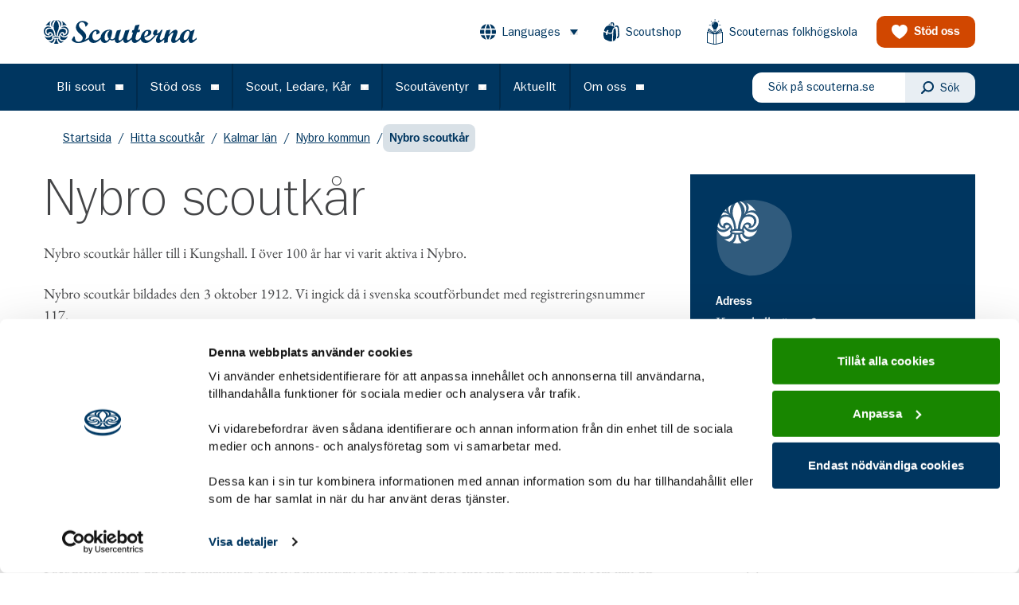

--- FILE ---
content_type: text/html; charset=utf-8
request_url: https://www.scouterna.se/hitta-scoutkar/kalmar-lan/nybro-kommun/nybro-scoutkar/
body_size: 41617
content:
<!DOCTYPE html><html lang="sv-SE"><head><meta charSet="utf-8"/><link rel="stylesheet" href="/default/theme.css"/><link href="/favicons/favicon.ico" rel="icon" media="(prefers-color-scheme: light)"/><link href="/favicons/favicon-dark.png" rel="icon" type="image/png" media="(prefers-color-scheme: dark)"/><title>Nybro scoutkår - Scouterna</title><meta name="description" content="I Scouterna hittar du både utmaningar och nya kompisar, oavsett var du bor eller hur gammal du är. Gå med i Nybro scoutkår här."/><link rel="canonical" href="https://www.scouterna.se/hitta-scoutkar/kalmar-lan/nybro-kommun/nybro-scoutkar/"/><meta name="robots" content="index, follow, max-snippet:-1, max-image-preview:large, max-video-preview:-1"/><meta content="[object Object]"/><meta name="og:image" content="https://media.scoutcontent.se/uploads/2023/06/scouter-mot-solnedgang-jamboree22-fotoEmilMalmborg-2880x1500-1-scaled.jpg"/><meta name="og:image:width" content="2560"/><meta name="og:image:height" content="1333"/><meta name="og:image:secure_url" content="https://media.scoutcontent.se/uploads/2023/06/scouter-mot-solnedgang-jamboree22-fotoEmilMalmborg-2880x1500-1-scaled.jpg"/><meta name="og:locale" content="sv_SE"/><meta name="og:type" content="article"/><meta name="og:title" content="Nybro scoutkår - Scouterna"/><meta name="og:description" content="I Scouterna hittar du både utmaningar och nya kompisar, oavsett var du bor eller hur gammal du är. Gå med i Nybro scoutkår här."/><meta name="og:url" content="https://www.scouterna.se/hitta-scoutkar/kalmar-lan/nybro-kommun/nybro-scoutkar/"/><meta name="og:site_name" content="Scouterna"/><meta name="twitter:card" content="summary_large_image"/><meta name="twitter:site" content="@Scouterna"/><meta name="viewport" content="width=device-width, initial-scale=1"/><link href="https://hello.myfonts.net/count/34bc17" rel="stylesheet"/><script data-cookieconsent="ignore"></script><meta name="next-head-count" content="24"/><style data-href="https://fonts.googleapis.com/css2?family=EB+Garamond:ital,wght@0,400;0,700;1,400;1,700&amp;display=swap">/* cyrillic-ext */@font-face {  font-family: 'EB Garamond';  font-style: italic;  font-weight: 400;  font-display: swap;  src: url(https://fonts.gstatic.com/s/ebgaramond/v15/SlGWmQSNjdsmc35JDF1K5GRweDY1ZyHKpWiGIg.woff2) format('woff2');  unicode-range: U+0460-052F, U+1C80-1C88, U+20B4, U+2DE0-2DFF, U+A640-A69F, U+FE2E-FE2F;}/* cyrillic */@font-face {  font-family: 'EB Garamond';  font-style: italic;  font-weight: 400;  font-display: swap;  src: url(https://fonts.gstatic.com/s/ebgaramond/v15/SlGWmQSNjdsmc35JDF1K5GRweD81ZyHKpWiGIg.woff2) format('woff2');  unicode-range: U+0400-045F, U+0490-0491, U+04B0-04B1, U+2116;}/* greek-ext */@font-face {  font-family: 'EB Garamond';  font-style: italic;  font-weight: 400;  font-display: swap;  src: url(https://fonts.gstatic.com/s/ebgaramond/v15/SlGWmQSNjdsmc35JDF1K5GRweDc1ZyHKpWiGIg.woff2) format('woff2');  unicode-range: U+1F00-1FFF;}/* greek */@font-face {  font-family: 'EB Garamond';  font-style: italic;  font-weight: 400;  font-display: swap;  src: url(https://fonts.gstatic.com/s/ebgaramond/v15/SlGWmQSNjdsmc35JDF1K5GRweDg1ZyHKpWiGIg.woff2) format('woff2');  unicode-range: U+0370-03FF;}/* vietnamese */@font-face {  font-family: 'EB Garamond';  font-style: italic;  font-weight: 400;  font-display: swap;  src: url(https://fonts.gstatic.com/s/ebgaramond/v15/SlGWmQSNjdsmc35JDF1K5GRweDQ1ZyHKpWiGIg.woff2) format('woff2');  unicode-range: U+0102-0103, U+0110-0111, U+0128-0129, U+0168-0169, U+01A0-01A1, U+01AF-01B0, U+1EA0-1EF9, U+20AB;}/* latin-ext */@font-face {  font-family: 'EB Garamond';  font-style: italic;  font-weight: 400;  font-display: swap;  src: url(https://fonts.gstatic.com/s/ebgaramond/v15/SlGWmQSNjdsmc35JDF1K5GRweDU1ZyHKpWiGIg.woff2) format('woff2');  unicode-range: U+0100-024F, U+0259, U+1E00-1EFF, U+2020, U+20A0-20AB, U+20AD-20CF, U+2113, U+2C60-2C7F, U+A720-A7FF;}/* latin */@font-face {  font-family: 'EB Garamond';  font-style: italic;  font-weight: 400;  font-display: swap;  src: url(https://fonts.gstatic.com/s/ebgaramond/v15/SlGWmQSNjdsmc35JDF1K5GRweDs1ZyHKpWg.woff2) format('woff2');  unicode-range: U+0000-00FF, U+0131, U+0152-0153, U+02BB-02BC, U+02C6, U+02DA, U+02DC, U+2000-206F, U+2074, U+20AC, U+2122, U+2191, U+2193, U+2212, U+2215, U+FEFF, U+FFFD;}/* cyrillic-ext */@font-face {  font-family: 'EB Garamond';  font-style: italic;  font-weight: 700;  font-display: swap;  src: url(https://fonts.gstatic.com/s/ebgaramond/v15/SlGWmQSNjdsmc35JDF1K5GRweDY1ZyHKpWiGIg.woff2) format('woff2');  unicode-range: U+0460-052F, U+1C80-1C88, U+20B4, U+2DE0-2DFF, U+A640-A69F, U+FE2E-FE2F;}/* cyrillic */@font-face {  font-family: 'EB Garamond';  font-style: italic;  font-weight: 700;  font-display: swap;  src: url(https://fonts.gstatic.com/s/ebgaramond/v15/SlGWmQSNjdsmc35JDF1K5GRweD81ZyHKpWiGIg.woff2) format('woff2');  unicode-range: U+0400-045F, U+0490-0491, U+04B0-04B1, U+2116;}/* greek-ext */@font-face {  font-family: 'EB Garamond';  font-style: italic;  font-weight: 700;  font-display: swap;  src: url(https://fonts.gstatic.com/s/ebgaramond/v15/SlGWmQSNjdsmc35JDF1K5GRweDc1ZyHKpWiGIg.woff2) format('woff2');  unicode-range: U+1F00-1FFF;}/* greek */@font-face {  font-family: 'EB Garamond';  font-style: italic;  font-weight: 700;  font-display: swap;  src: url(https://fonts.gstatic.com/s/ebgaramond/v15/SlGWmQSNjdsmc35JDF1K5GRweDg1ZyHKpWiGIg.woff2) format('woff2');  unicode-range: U+0370-03FF;}/* vietnamese */@font-face {  font-family: 'EB Garamond';  font-style: italic;  font-weight: 700;  font-display: swap;  src: url(https://fonts.gstatic.com/s/ebgaramond/v15/SlGWmQSNjdsmc35JDF1K5GRweDQ1ZyHKpWiGIg.woff2) format('woff2');  unicode-range: U+0102-0103, U+0110-0111, U+0128-0129, U+0168-0169, U+01A0-01A1, U+01AF-01B0, U+1EA0-1EF9, U+20AB;}/* latin-ext */@font-face {  font-family: 'EB Garamond';  font-style: italic;  font-weight: 700;  font-display: swap;  src: url(https://fonts.gstatic.com/s/ebgaramond/v15/SlGWmQSNjdsmc35JDF1K5GRweDU1ZyHKpWiGIg.woff2) format('woff2');  unicode-range: U+0100-024F, U+0259, U+1E00-1EFF, U+2020, U+20A0-20AB, U+20AD-20CF, U+2113, U+2C60-2C7F, U+A720-A7FF;}/* latin */@font-face {  font-family: 'EB Garamond';  font-style: italic;  font-weight: 700;  font-display: swap;  src: url(https://fonts.gstatic.com/s/ebgaramond/v15/SlGWmQSNjdsmc35JDF1K5GRweDs1ZyHKpWg.woff2) format('woff2');  unicode-range: U+0000-00FF, U+0131, U+0152-0153, U+02BB-02BC, U+02C6, U+02DA, U+02DC, U+2000-206F, U+2074, U+20AC, U+2122, U+2191, U+2193, U+2212, U+2215, U+FEFF, U+FFFD;}/* cyrillic-ext */@font-face {  font-family: 'EB Garamond';  font-style: normal;  font-weight: 400;  font-display: swap;  src: url(https://fonts.gstatic.com/s/ebgaramond/v15/SlGUmQSNjdsmc35JDF1K5GR4SDk_YAPIlWk.woff2) format('woff2');  unicode-range: U+0460-052F, U+1C80-1C88, U+20B4, U+2DE0-2DFF, U+A640-A69F, U+FE2E-FE2F;}/* cyrillic */@font-face {  font-family: 'EB Garamond';  font-style: normal;  font-weight: 400;  font-display: swap;  src: url(https://fonts.gstatic.com/s/ebgaramond/v15/SlGUmQSNjdsmc35JDF1K5GRxSDk_YAPIlWk.woff2) format('woff2');  unicode-range: U+0400-045F, U+0490-0491, U+04B0-04B1, U+2116;}/* greek-ext */@font-face {  font-family: 'EB Garamond';  font-style: normal;  font-weight: 400;  font-display: swap;  src: url(https://fonts.gstatic.com/s/ebgaramond/v15/SlGUmQSNjdsmc35JDF1K5GR5SDk_YAPIlWk.woff2) format('woff2');  unicode-range: U+1F00-1FFF;}/* greek */@font-face {  font-family: 'EB Garamond';  font-style: normal;  font-weight: 400;  font-display: swap;  src: url(https://fonts.gstatic.com/s/ebgaramond/v15/SlGUmQSNjdsmc35JDF1K5GR2SDk_YAPIlWk.woff2) format('woff2');  unicode-range: U+0370-03FF;}/* vietnamese */@font-face {  font-family: 'EB Garamond';  font-style: normal;  font-weight: 400;  font-display: swap;  src: url(https://fonts.gstatic.com/s/ebgaramond/v15/SlGUmQSNjdsmc35JDF1K5GR6SDk_YAPIlWk.woff2) format('woff2');  unicode-range: U+0102-0103, U+0110-0111, U+0128-0129, U+0168-0169, U+01A0-01A1, U+01AF-01B0, U+1EA0-1EF9, U+20AB;}/* latin-ext */@font-face {  font-family: 'EB Garamond';  font-style: normal;  font-weight: 400;  font-display: swap;  src: url(https://fonts.gstatic.com/s/ebgaramond/v15/SlGUmQSNjdsmc35JDF1K5GR7SDk_YAPIlWk.woff2) format('woff2');  unicode-range: U+0100-024F, U+0259, U+1E00-1EFF, U+2020, U+20A0-20AB, U+20AD-20CF, U+2113, U+2C60-2C7F, U+A720-A7FF;}/* latin */@font-face {  font-family: 'EB Garamond';  font-style: normal;  font-weight: 400;  font-display: swap;  src: url(https://fonts.gstatic.com/s/ebgaramond/v15/SlGUmQSNjdsmc35JDF1K5GR1SDk_YAPI.woff2) format('woff2');  unicode-range: U+0000-00FF, U+0131, U+0152-0153, U+02BB-02BC, U+02C6, U+02DA, U+02DC, U+2000-206F, U+2074, U+20AC, U+2122, U+2191, U+2193, U+2212, U+2215, U+FEFF, U+FFFD;}/* cyrillic-ext */@font-face {  font-family: 'EB Garamond';  font-style: normal;  font-weight: 700;  font-display: swap;  src: url(https://fonts.gstatic.com/s/ebgaramond/v15/SlGUmQSNjdsmc35JDF1K5GR4SDk_YAPIlWk.woff2) format('woff2');  unicode-range: U+0460-052F, U+1C80-1C88, U+20B4, U+2DE0-2DFF, U+A640-A69F, U+FE2E-FE2F;}/* cyrillic */@font-face {  font-family: 'EB Garamond';  font-style: normal;  font-weight: 700;  font-display: swap;  src: url(https://fonts.gstatic.com/s/ebgaramond/v15/SlGUmQSNjdsmc35JDF1K5GRxSDk_YAPIlWk.woff2) format('woff2');  unicode-range: U+0400-045F, U+0490-0491, U+04B0-04B1, U+2116;}/* greek-ext */@font-face {  font-family: 'EB Garamond';  font-style: normal;  font-weight: 700;  font-display: swap;  src: url(https://fonts.gstatic.com/s/ebgaramond/v15/SlGUmQSNjdsmc35JDF1K5GR5SDk_YAPIlWk.woff2) format('woff2');  unicode-range: U+1F00-1FFF;}/* greek */@font-face {  font-family: 'EB Garamond';  font-style: normal;  font-weight: 700;  font-display: swap;  src: url(https://fonts.gstatic.com/s/ebgaramond/v15/SlGUmQSNjdsmc35JDF1K5GR2SDk_YAPIlWk.woff2) format('woff2');  unicode-range: U+0370-03FF;}/* vietnamese */@font-face {  font-family: 'EB Garamond';  font-style: normal;  font-weight: 700;  font-display: swap;  src: url(https://fonts.gstatic.com/s/ebgaramond/v15/SlGUmQSNjdsmc35JDF1K5GR6SDk_YAPIlWk.woff2) format('woff2');  unicode-range: U+0102-0103, U+0110-0111, U+0128-0129, U+0168-0169, U+01A0-01A1, U+01AF-01B0, U+1EA0-1EF9, U+20AB;}/* latin-ext */@font-face {  font-family: 'EB Garamond';  font-style: normal;  font-weight: 700;  font-display: swap;  src: url(https://fonts.gstatic.com/s/ebgaramond/v15/SlGUmQSNjdsmc35JDF1K5GR7SDk_YAPIlWk.woff2) format('woff2');  unicode-range: U+0100-024F, U+0259, U+1E00-1EFF, U+2020, U+20A0-20AB, U+20AD-20CF, U+2113, U+2C60-2C7F, U+A720-A7FF;}/* latin */@font-face {  font-family: 'EB Garamond';  font-style: normal;  font-weight: 700;  font-display: swap;  src: url(https://fonts.gstatic.com/s/ebgaramond/v15/SlGUmQSNjdsmc35JDF1K5GR1SDk_YAPI.woff2) format('woff2');  unicode-range: U+0000-00FF, U+0131, U+0152-0153, U+02BB-02BC, U+02C6, U+02DA, U+02DC, U+2000-206F, U+2074, U+20AC, U+2122, U+2191, U+2193, U+2212, U+2215, U+FEFF, U+FFFD;}</style><link rel="preload" href="/fonts/34BC17_0_0.woff2" as="font" type="font/woff2" crossorigin="anonymous"/><link rel="preload" href="/fonts/34BC17_1_0.woff2" as="font" type="font/woff2" crossorigin="anonymous"/><link rel="preload" href="/fonts/34BC17_2_0.woff2" as="font" type="font/woff2" crossorigin="anonymous"/><link rel="preload" href="/fonts/TeeFranklin-Light.woff2" as="font" type="font/woff2" crossorigin="anonymous"/><link rel="preload" href="/fonts/subset-TeeFranklin-Medium.woff2" as="font" type="font/woff2" crossorigin="anonymous"/><link rel="preload" href="/_next/static/css/fcbc1a105b34cc1b.css" as="style"/><link rel="stylesheet" href="/_next/static/css/fcbc1a105b34cc1b.css" data-n-g=""/><link rel="preload" href="/_next/static/css/f978c5b6669fc766.css" as="style"/><link rel="stylesheet" href="/_next/static/css/f978c5b6669fc766.css" data-n-p=""/><link rel="preload" href="/_next/static/css/987999f9846151ac.css" as="style"/><link rel="stylesheet" href="/_next/static/css/987999f9846151ac.css" data-n-p=""/><link rel="preload" href="/_next/static/css/c43e6be165fb321a.css" as="style"/><link rel="stylesheet" href="/_next/static/css/c43e6be165fb321a.css"/><noscript data-n-css=""></noscript><script defer="" nomodule="" src="/_next/static/chunks/polyfills-c67a75d1b6f99dc8.js"></script><script defer="" src="/_next/static/chunks/2554.c9d1b30b4f9d9e4a.js"></script><script defer="" src="/_next/static/chunks/9915.b4b6f73f0c19e640.js"></script><script defer="" src="/_next/static/chunks/2057.0bc931bd6f242d69.js"></script><script defer="" src="/_next/static/chunks/9768.ad7f186116395f29.js"></script><script defer="" src="/_next/static/chunks/8853.52a74f24e4bee9b8.js"></script><script defer="" src="/_next/static/chunks/5702.1dc3c855614425f6.js"></script><script defer="" src="/_next/static/chunks/8147.6493988795bbd010.js"></script><script defer="" src="/_next/static/chunks/2423.f52d8a2d80b713df.js"></script><script defer="" src="/_next/static/chunks/8185.b44cb2707e047908.js"></script><script defer="" src="/_next/static/chunks/5093.4009f0f39db78595.js"></script><script defer="" src="/_next/static/chunks/9760.1fb37abf3655de23.js"></script><script defer="" src="/_next/static/chunks/8128.532659a758bee2ee.js"></script><script defer="" src="/_next/static/chunks/9682.16caa137619a1a94.js"></script><script defer="" src="/_next/static/chunks/6441.f33bb91dfd18456b.js"></script><script defer="" src="/_next/static/chunks/8872.77d120373bd1a6f5.js"></script><script defer="" src="/_next/static/chunks/1091.87995b9098605ead.js"></script><script defer="" src="/_next/static/chunks/8450.9b21152a5c804f44.js"></script><script defer="" src="/_next/static/chunks/6681.e2513ac38646d8ba.js"></script><script defer="" src="/_next/static/chunks/9711.cdfd99777be57d4b.js"></script><script defer="" src="/_next/static/chunks/9524.96d94c0c5d14deb2.js"></script><script defer="" src="/_next/static/chunks/3847.6029bd82a9adcd28.js"></script><script defer="" src="/_next/static/chunks/1312.0bfadbe4abb78641.js"></script><script defer="" src="/_next/static/chunks/1649.59602093a68c698d.js"></script><script defer="" src="/_next/static/chunks/680.2ebefdf42072dfe1.js"></script><script defer="" src="/_next/static/chunks/2439.220e8b0fb9e0855a.js"></script><script defer="" src="/_next/static/chunks/6484.1e0620ab5bbc4485.js"></script><script defer="" src="/_next/static/chunks/7548.4c24d5ff95b04a49.js"></script><script defer="" src="/_next/static/chunks/4544.6a91e3b120801f08.js"></script><script defer="" src="/_next/static/chunks/7038.7746a49c7b123574.js"></script><script src="/_next/static/chunks/webpack-0d34cdff4bb4c2b4.js" defer="" data-cookieconsent="ignore"></script><script src="/_next/static/chunks/framework-f44ba79936f400b5.js" defer="" data-cookieconsent="ignore"></script><script src="/_next/static/chunks/main-9f6782c1dbffb71c.js" defer="" data-cookieconsent="ignore"></script><script src="/_next/static/chunks/pages/_app-5b0e7acb5f7c13d0.js" defer="" data-cookieconsent="ignore"></script><script src="/_next/static/chunks/8722-901c76f22e9a25fe.js" defer="" data-cookieconsent="ignore"></script><script src="/_next/static/chunks/6095-94b119fec2a7cdb0.js" defer="" data-cookieconsent="ignore"></script><script src="/_next/static/chunks/2490-82fda7d4aae9535c.js" defer="" data-cookieconsent="ignore"></script><script src="/_next/static/chunks/pages/%5B%5B...slug%5D%5D-ac0a60fa9c89d590.js" defer="" data-cookieconsent="ignore"></script><script src="/_next/static/9f1rIWbn95GksqIfIJi63/_buildManifest.js" defer="" data-cookieconsent="ignore"></script><script src="/_next/static/9f1rIWbn95GksqIfIJi63/_ssgManifest.js" defer="" data-cookieconsent="ignore"></script></head><body class="antialiased text-gray-700 font-body" style="text-rendering:optimizeLegibility"><div id="__next" data-reactroot=""><div class="flex flex-col min-h-screen"><a class="absolute w-auto h-auto p-4 focus:bg-gray-300 focus:block focus:z-60 left-6 top-6" href="#main-content">Gå till huvudinnehållet</a><header class="bg-blue-500 md:text-white md:bg-white fixed z-50 w-full  z-20"><div class="hidden relative justify-between items-center px-4 mx-auto h-20 xl:px-0 lg:flex xl:container"><a href="/"><svg aria-hidden="true" focusable="false" class="hidden w-36 text-white fill-current md:block lg:w-48 lg:max-w-xs md:text-blue-500" xmlns="http://www.w3.org/2000/svg" viewBox="0 0 200 32"><g stroke="none" stroke-width="1" fill-rule="evenodd"><g transform="translate(-30.000000, -19.000000)"><path d="M214.931066,46.0762522 C217.969222,46.0762522 220.629484,39.6132883 220.629484,36.1947457 C220.629484,34.6939009 219.911664,33.7764757 218.730306,33.7764757 C215.689502,33.7764757 212.988625,40.19758 212.988625,43.6169946 C212.988625,45.0768518 213.791206,46.0762522 214.931066,46.0762522 L214.931066,46.0762522 Z M165.339644,33.8183354 C163.775979,33.8183354 161.497141,36.3194528 161.497141,41.1978525 C164.959102,40.2403118 166.775286,38.4054614 166.775286,35.7778928 C166.775286,34.5264621 166.268485,33.8183354 165.339644,33.8183354 L165.339644,33.8183354 Z M113.337829,39.1964354 C113.337829,36.9037445 114.181908,35.2773205 116.208228,33.5680493 C115.997208,33.4852019 115.743808,33.4424702 115.321768,33.4424702 C110.97423,33.4424702 109.62335,39.1964354 109.62335,42.6986973 C109.62335,45.4509729 110.552191,47.0364092 112.114091,47.0364092 C113.126809,47.0364092 114.097147,46.2018314 115.279388,44.366981 C113.970888,42.7414291 113.337829,41.0731455 113.337829,39.1964354 L113.337829,39.1964354 Z M225.526203,46.0343925 C226.496541,46.0343925 227.341504,45.2425465 230,42.61585 L230,44.9504006 C226.455044,48.2442361 224.682124,49.9125198 222.57016,49.9125198 C219.404863,49.9125198 219.446361,45.4928326 219.489624,44.2414019 C216.661605,48.2442361 214.508144,49.9125198 212.102165,49.9125198 C209.887781,49.9125198 208.127223,47.8291274 207.810251,45.0236551 C204.55313,48.389873 202.03855,49.9125198 199.734991,49.9125198 C197.878193,49.9125198 196.652689,48.536382 196.652689,46.4111299 C196.652689,45.0768518 197.37051,42.4492833 198.467989,39.7388674 C199.058668,38.2798823 199.353566,37.3624571 199.440093,36.695318 C199.440093,36.2366054 199.270571,36.0290511 198.933292,36.0290511 C197.750169,36.0290511 194.712013,39.6132883 192.896713,41.7821442 C192.263654,44.9504006 192.22039,46.4939772 192.22039,48.9113752 L187.661832,49.9526353 C187.577954,48.7456805 187.450813,47.5361094 187.450813,45.8686979 C187.450813,45.644574 187.454344,45.4221944 187.459642,45.2024309 C183.939408,48.5599281 181.640263,49.9526353 179.745499,49.9526353 C178.057341,49.9526353 176.748841,48.3706873 176.748841,46.3265384 C176.748841,44.366981 177.720062,41.949583 179.872641,38.6130158 C178.775161,39.1545757 177.931082,39.4467215 176.537821,39.6978798 C175.525986,41.4899984 174.386126,42.9071238 172.316542,44.9504006 L172.305064,44.9504006 C168.378683,48.7038208 166.098963,49.9125198 163.018427,49.9125198 C159.763071,49.9125198 157.46216,48.0000545 156.903267,44.9678422 C153.242647,48.5398703 151.008839,49.9125198 148.817411,49.9125198 C146.580954,49.9125198 145.026118,48.0070311 144.865425,45.0820843 C141.099737,48.5782417 139.02309,49.8750204 137.196312,49.8750204 C134.83183,49.8750204 133.819112,47.7480242 133.819112,45.1213277 C130.695312,48.4988827 128.500353,49.9160081 126.263013,49.9160081 C124.151932,49.9160081 122.801052,48.0829018 122.801052,45.1631874 C122.801052,45.1509784 122.801935,45.1378972 122.801935,45.124816 C121.439577,46.2724696 120.14079,46.5785687 119.416789,46.6186843 C118.318426,46.5768245 117.515845,46.2846787 116.461629,45.4928326 C114.477689,48.4535346 112.197969,49.9125198 109.664848,49.9125198 C106.820937,49.9125198 104.809627,47.9111026 104.389353,44.7254047 L104.389353,44.9504006 C100.716372,48.4945223 98.0569925,49.9125198 94.9755735,49.9125198 C91.8040958,49.9125198 89.4272534,47.9233117 88.9178039,45.0149343 C83.6352452,48.5381261 79.8015714,49.9500191 75.362209,49.9500191 C75.2747991,49.9500191 75.1891551,49.9474028 75.1017452,49.9456587 C75.0028573,49.9482749 74.9039693,49.9526353 74.8033155,49.9526353 C69.4006785,49.9526353 66.6998015,46.6186843 66.6998015,45.7012591 C66.6998015,45.644574 66.7139284,45.5669592 66.7386504,45.4788794 C67.0520898,44.3547719 69.2055514,40.9894261 69.4006785,40.9894261 C70.2871383,41.0312858 70.6244169,41.4481387 70.709178,42.6577097 C70.8787002,44.366981 71.1735981,48.3279555 75.521136,48.3279555 C77.1633823,48.3279555 78.6837845,47.598899 79.6991518,46.4861285 C80.4840748,45.6236442 80.9661536,44.5309315 80.9661536,43.3658364 C80.9661536,40.5882706 77.9094565,38.548482 75.3683895,35.9104486 C74.809496,35.3296452 74.2753245,34.7209353 73.8047238,34.0668774 C72.7549223,32.6131248 72.0176774,30.9422249 72.0176774,28.898076 C72.0176774,25.5641249 74.6779397,20.434567 80.8398948,20.434567 C85.441716,20.434567 87.8900756,23.2278302 87.8900756,24.1033957 C87.8900756,24.8123944 86.5383127,26.479806 85.2306962,28.0225105 L84.8510371,28.0225105 C84.5552562,27.8969314 84.4281146,27.6475173 84.3442364,26.8146836 C84.0484555,24.0205483 82.2331554,22.0601188 79.9119374,22.0601188 C77.7160953,22.0601188 75.9431757,23.8539816 75.9431757,26.0210934 C75.9431757,28.3565161 77.8202808,30.2715975 79.9057569,32.242492 C81.6433594,33.8854854 83.5239962,35.5668502 84.5852758,37.5630348 C85.1150326,38.559819 85.441716,39.6350902 85.441716,40.8237314 C85.441716,42.5992805 84.7848175,44.2902382 83.6776257,45.7256772 C85.1830181,45.1413855 86.8129033,44.1812285 88.8745404,42.7135226 C89.4669852,37.3014117 94.2418603,32.1509239 98.9434523,32.1509239 C101.391812,32.1509239 103.07997,33.6107811 103.07997,35.7778928 C103.07997,36.5278792 102.827453,36.8627569 102.067252,37.1950183 L99.6612729,38.3208699 C99.4078725,38.446449 99.1544721,38.5292963 99.0282134,38.5292963 C98.8171936,38.5292963 98.7324325,38.3627296 98.7324325,38.1124435 C98.7324325,37.77931 98.9858329,36.3194528 98.9858329,35.9444596 C98.9858329,34.7357606 98.4366516,33.9439145 97.5925724,33.9439145 C95.5247548,33.9439145 93.582313,37.4461765 93.582313,41.1559928 C93.582313,44.366981 95.2713544,46.4521175 97.8883533,46.4521175 C99.9429269,46.4521175 101.582524,45.5041696 104.333728,42.672535 C104.739875,36.8182809 109.673677,32.1509239 115.617549,32.1509239 C119.373525,32.1509239 119.373525,33.5680493 119.373525,34.6939009 C119.373525,37.4034447 118.698968,40.2403118 117.263327,44.0329754 C117.854889,44.5754074 118.57271,44.9504006 119.458286,44.9931324 C120.218488,44.9504006 121.230323,44.5754074 123.004126,42.61585 L123.004126,42.6210825 C123.37319,40.1112443 124.249937,37.0572301 125.672334,33.2392762 L131.159732,32.1552842 C130.695312,33.4886902 127.782532,41.870224 127.782532,44.6634872 C127.782532,45.8730583 128.330831,46.6221726 129.260554,46.6221726 C130.863951,46.6221726 133.48095,43.3292091 133.90299,41.9129558 L136.605633,33.2392762 L142.218407,32.1134245 C139.813311,39.7432278 138.841207,42.7039298 138.841207,44.2047746 C138.841207,45.4134736 139.34889,46.1233444 140.151472,46.1233444 C141.120044,46.1233444 142.218407,45.3716139 144.203229,43.3701968 C144.569644,43.0501444 144.7012,42.8809615 145.012874,42.6097455 C145.361631,40.3310078 146.201295,38.0034338 146.790208,35.9025999 L145.186811,35.9863193 L145.860485,32.7762032 L147.804693,32.6924838 L149.746252,26.3550989 L155.27603,25.2292473 L153.165832,32.3166185 L156.035348,32.1509239 L155.359908,35.2773205 L152.151348,35.5276067 C151.686927,37.1950183 150.08353,41.4481387 150.08353,43.8672808 C150.08353,45.1588271 150.800468,46.0343925 151.814952,46.0343925 C153.511057,46.0343925 154.801898,44.7908105 156.80173,42.7414291 C157.191101,37.2647844 161.757605,32.1927836 166.521885,32.1927836 C169.055006,32.1927836 170.743164,33.6107811 170.743164,35.7369052 C170.743164,39.655148 165.128625,41.5318581 161.667547,42.5739903 C162.173464,45.1169674 163.693867,46.5349648 165.972704,46.5349648 C168.294805,46.5349648 169.771943,45.0768518 172.305064,42.61585 L172.305064,42.6324195 C173.248031,41.6173216 174.073569,40.5786777 174.765785,39.5723006 C173.542046,39.0298686 172.992865,38.3208699 172.992865,37.2796097 C172.992865,36.2366054 173.879325,32.1509239 177.045505,32.1509239 C178.142985,32.1509239 178.648902,32.6924838 178.648902,33.7764757 C178.648902,34.5683218 178.352239,35.8197525 177.720062,37.4461765 C180.254066,37.0703112 181.815966,35.6941734 183.714261,32.2756309 L185.571942,32.1927836 L183.67188,37.4034447 C182.109981,41.7821442 181.772702,42.7832888 181.772702,43.9919878 C181.772702,45.1169674 182.321,45.8686979 183.249841,45.8686979 C184.254613,45.8686979 184.63957,45.5381806 187.642408,42.6934649 C188.013238,39.7449719 188.952673,36.8636289 190.701754,33.068349 L195.723849,32.1081921 C195.006911,34.0276339 194.078954,36.6534583 193.655148,38.7377228 C196.906972,35.1936011 199.902747,32.1509239 202.563893,32.1509239 C203.955387,32.1509239 205.011369,33.3186352 205.011369,34.9023274 C205.011369,36.0691666 204.37831,38.446449 203.23845,41.3243037 C202.478249,43.2411293 202.014711,44.7428462 202.014711,45.3262659 C202.014711,46.0762522 202.39437,46.5349648 203.02743,46.5349648 C204.447178,46.5349648 207.270782,43.3527552 207.862344,42.6402682 C208.742623,36.4197416 214.992871,32.1081921 218.518403,32.1081921 C220.208328,32.1081921 221.431183,32.9017823 222.107506,34.4444868 L226.327019,32.1509239 L227.466879,32.1509239 L225.652462,38.1124435 C225.188925,39.6132883 224.259202,43.033575 224.259202,44.2832616 C224.259202,45.4091132 224.766885,46.0343925 225.526203,46.0343925 L225.526203,46.0343925 Z M51.433092,28.8849948 C52.4175568,27.6135063 52.9543771,26.2024854 52.9543771,24.819371 C52.9543771,24.0432223 52.7919183,23.2766665 52.4590544,22.5545866 C51.6494094,20.7999673 49.9038605,19.5694664 47.63915,19 C49.1586692,20.2305009 51.7200436,22.8676623 51.7200436,26.7501499 C51.7200436,27.4207772 51.6061459,28.1419851 51.433092,28.8849948 L51.433092,28.8849948 Z M41.0807602,28.8849948 C40.9068233,28.1419851 40.7929256,27.4207772 40.7929256,26.7501499 C40.7929256,22.8676623 43.3543,20.2305009 44.8738192,19 C42.6091087,19.5694664 40.8635598,20.7999673 40.0547977,22.5545866 C39.7210509,23.2766665 39.5594751,24.0432223 39.5594751,24.819371 C39.5594751,26.2024854 40.0954124,27.6135063 41.0807602,28.8849948 L41.0807602,28.8849948 Z M59.46244,42.0716738 C58.3287603,42.5487001 54.4933207,43.6902491 51.4878335,39.3255028 C51.3456821,39.8173543 51.236199,40.4112389 51.187638,41.1219818 C51.7332875,41.5179048 51.8727902,41.949583 51.8727902,42.2530659 C51.8727902,42.6463727 51.6494094,42.9908432 51.2750478,43.294326 C51.579658,44.5806399 52.8969867,45.7936992 54.2708228,46.0186952 C58.5697997,46.717229 60.6755832,42.7798005 61.4781648,40.6998964 C61.00933,41.169946 60.3497827,41.6966807 59.46244,42.0716738 L59.46244,42.0716738 Z M46.3191725,44.4367472 C46.3191725,44.4367472 46.2767919,44.4341309 46.2370602,44.4367472 C46.2370602,44.4367472 45.8035425,44.423666 45.5342494,44.4158173 C45.4486054,46.559383 45.1625367,48.7953889 43.132685,50.694773 C44.3299355,50.9625007 45.9050792,50.9991279 46.2405919,51 L46.3138749,51 C46.6529193,50.9991279 48.2262972,50.9625007 49.4226647,50.694773 C47.3954618,48.7953889 47.1085102,46.559383 47.024632,44.4158173 C46.7526902,44.423666 46.3191725,44.4367472 46.3191725,44.4367472 L46.3191725,44.4367472 Z M54.2469838,26.9803783 C57.0750024,25.4751731 59.0483467,26.0359187 60.1908557,26.7614869 C57.903189,23.056031 54.7758577,21.1636235 53.1168358,20.3918352 C53.888515,21.2586799 54.8659164,22.7072001 54.8659164,24.5185044 C54.8659164,25.2815719 54.6831503,26.1091732 54.2469838,26.9803783 L54.2469838,26.9803783 Z M49.9365289,44.4227939 L49.9338801,44.4297705 C49.9338801,44.4297705 49.8914995,44.1916935 49.8544166,43.9867553 C49.4323769,44.1123344 48.9591275,44.2126233 48.4293706,44.287622 C48.6598149,46.9744917 49.9073922,48.8660271 52.1226588,49.9247288 C53.7136952,49.3979942 55.2649999,48.4142912 56.159406,47.7863956 C51.1779258,48.4046983 50.0530754,44.8544721 49.9365289,44.4227939 L49.9365289,44.4227939 Z M56.4710796,36.2226522 C56.8410265,36.6429934 56.9681682,37.0947294 56.9681682,37.5046057 C56.9681682,37.7287295 56.9231388,37.9336676 56.8666314,38.1194201 C57.3372321,37.9066332 58.0453404,37.4548973 58.5980534,36.4031722 C58.9079612,35.6087099 59.0333369,34.9250014 59.0333369,34.3415817 C59.0333369,32.4064425 57.6489057,31.5413419 56.921373,31.2212896 C54.8014626,30.288167 51.5955507,30.8619938 50.4715833,33.0378263 C48.8946737,35.7447539 48.6183172,38.8938246 48.5211951,40.242928 C49.013869,40.3161825 49.4579818,40.4173434 49.8650117,40.5394342 C49.8720751,40.4775168 49.8800215,40.4042623 49.8826703,40.3859487 C50.279105,37.813321 51.6079117,35.9645174 53.4382217,35.4377827 C54.5913257,35.1063934 55.7532591,35.4081321 56.4710796,36.2226522 L56.4710796,36.2226522 Z M39.118011,35.4377827 C40.9500868,35.9636453 42.2797765,37.813321 42.6735624,40.3859487 C42.6735624,40.3859487 42.6841576,40.4722843 42.6903381,40.5394342 C43.0982508,40.4173434 43.5450124,40.3153104 44.0359205,40.2420559 C43.9379154,38.8920804 43.661559,35.7447539 42.0793518,33.0264893 C40.959799,30.8619938 37.7538871,30.288167 35.6348597,31.2212896 C34.9055611,31.542214 33.519364,32.4099308 33.519364,34.3398376 C33.519364,34.9188968 33.6429739,35.5938846 33.9484671,36.378754 C34.5082435,37.4461765 35.2181177,37.9022729 35.6904842,38.118548 C35.6339768,37.9319235 35.5871816,37.7278574 35.5871816,37.5054777 C35.5871816,37.0947294 35.7152062,36.6421213 36.085153,36.2226522 C36.8029736,35.40726 37.9649069,35.1072655 39.118011,35.4377827 L39.118011,35.4377827 Z M42.6197038,44.4227939 C42.5031573,44.8544721 41.3800728,48.4046983 36.3985925,47.7872677 C37.2947645,48.4160353 38.8469521,49.3988663 40.4344568,49.9247288 C42.6514892,48.8651551 43.8990666,46.9736197 44.1268621,44.287622 C43.5979881,44.2126233 43.1238557,44.1123344 42.7018161,43.9858833 C42.6656161,44.186461 42.6223526,44.4210498 42.6197038,44.4227939 L42.6197038,44.4227939 Z M46.3191725,43.1199106 C49.0200495,43.1199106 50.3020611,42.4763177 50.4954223,42.2530659 C50.3020611,42.02807 49.0200495,41.3853491 46.3191725,41.3853491 L46.2370602,41.3853491 C43.5361832,41.3853491 42.2550545,42.02807 42.0608103,42.2530659 C42.2541716,42.4763177 43.5353002,43.1199106 46.2370602,43.1199106 L46.3191725,43.1199106 Z M38.3101318,26.9803783 C37.8730824,26.1083011 37.6911992,25.2815719 37.6911992,24.5176323 C37.6911992,22.7072001 38.6677177,21.2586799 39.4393968,20.3918352 C37.780375,21.1636235 34.6530437,23.056031 32.3671429,26.7614869 C33.507886,26.0350466 35.4821132,25.4760451 38.3101318,26.9803783 L38.3101318,26.9803783 Z M43.4037439,31.4846569 L44.1162669,33.4354935 C44.434121,34.2456532 44.7360824,35.0095928 44.9682925,35.9627732 C45.3541321,37.5412329 45.4459566,38.8406279 45.5201226,39.8836322 L45.5342494,40.0693846 C45.5342494,40.0693846 45.5351324,40.0868262 45.5351324,40.0903145 C45.8035425,40.0815937 46.2370602,40.0693846 46.2370602,40.0693846 C46.2361773,40.0693846 46.3182896,40.0798496 46.3200554,40.0693846 C46.3200554,40.0693846 46.754456,40.0815937 47.0228662,40.0903145 C47.0228662,40.0868262 47.037876,39.8731673 47.037876,39.8731673 C47.1164566,38.7769663 47.2047494,37.5368725 47.5888231,35.9627732 C47.8219161,35.0078487 48.1238775,34.2421649 48.4434975,33.4311332 C48.4434975,33.4311332 49.1524887,31.485529 49.1533717,31.4846569 C49.5559869,30.2410748 49.7219773,29.0463291 49.7219773,27.9230937 C49.7219773,23.3656184 46.9954954,19.9697498 46.2785578,19.157846 C45.5616202,19.9662615 42.8333724,23.3455606 42.8333724,27.9073963 C42.8333724,29.03412 42.9993629,30.2332261 43.4037439,31.4846569 L43.4037439,31.4846569 Z M56.7695093,40.7958249 C58.1371649,40.8289639 59.4703863,40.288276 60.5272513,39.2731782 C61.8136775,38.0357007 62.5535712,36.2392217 62.5562327,34.34507 C62.5597517,32.423884 61.8242726,30.6090914 60.5378464,29.3672535 C59.4739181,28.3390745 58.1159747,27.7922821 56.7130019,27.8262931 C54.809409,27.8733853 53.4549973,28.9102851 52.6197473,29.8268382 C55.7982884,28.5911048 58.6810486,29.6184117 59.9957286,31.4925056 C61.0623057,33.0125361 61.2009254,35.1002889 60.3480169,36.8113043 C59.4244741,38.6662125 57.4943933,39.7990407 55.0557459,39.9185153 L54.4544719,39.9481659 L54.8694481,39.5156156 C55.0354386,39.3429444 55.4142147,38.6199924 55.2791267,38.0138987 C55.201429,37.6607075 54.9648043,37.4104213 54.5533598,37.248215 C54.011242,37.0275794 53.3243239,37.1322287 52.6709572,37.5360004 C52.500552,37.6406497 52.3063079,37.8560528 52.1685711,38.016515 C53.3799484,39.8034011 54.9224238,40.7487328 56.7695093,40.7958249 L56.7695093,40.7958249 Z M41.2811848,43.2951981 C40.9068233,42.9908432 40.6834425,42.6455006 40.6834425,42.2530659 C40.6834425,41.949583 40.8229452,41.5179048 41.3694776,41.1219818 C41.3217995,40.412111 41.2123164,39.8182264 41.0692821,39.3255028 C38.062912,43.6911212 34.2292382,42.5495721 33.0955585,42.0716738 C32.2073329,41.6966807 31.5469027,41.1682019 31.0789508,40.6990244 C31.8806495,42.7789284 33.986433,46.7181011 38.2862928,46.0186952 C39.6601289,45.7928272 40.9774576,44.5797678 41.2811848,43.2951981 L41.2811848,43.2951981 Z M35.7876063,40.7958249 C34.4199507,40.8289639 33.0858463,40.2891481 32.0307473,39.2740503 C30.744321,38.0357007 30.0035444,36.2392217 30,34.34507 C29.9964809,32.423884 30.73196,30.6099635 32.0183863,29.3672535 C33.0823146,28.3390745 34.4411409,27.7922821 35.8414649,27.8262931 C37.7459408,27.8733853 39.1003525,28.9102851 39.9373683,29.8268382 C36.7588272,28.5902327 33.875184,29.6175397 32.561387,31.4925056 C31.493927,33.0125361 31.3561902,35.101161 32.2090987,36.8113043 C33.1344074,38.6662125 35.0627223,39.7990407 37.5013697,39.9185153 L38.1035266,39.9481659 L37.6876675,39.5156156 C37.521677,39.3429444 37.1437838,38.6199924 37.2779889,38.0138987 C37.3556866,37.6607075 37.5923113,37.4104213 38.0019899,37.249087 C38.5467565,37.0284515 39.2327917,37.1331008 39.8861585,37.5360004 C40.0556806,37.6406497 40.2508078,37.8560528 40.3876616,38.016515 C39.1754013,39.8034011 37.632926,40.7487328 35.7876063,40.7958249 L35.7876063,40.7958249 Z"></path></g></g></svg><span class="sr-only">Till startsidan</span></a><div class="hidden items-center lg:flex"><ul class="hidden mr-2 md:flex h-full menus_featured__Ao_ez"><li class="relative transition-colors duration-200 "><a class="flex items-center h-full transition-colors duration-200 font-normal no-underline menus_hoverline__lcKEn" href="https://www.scouterna.se/languages/"><i class="mr-2" aria-hidden="true"><svg class="text-blue-500 fill-current" xmlns="http://www.w3.org/2000/svg" viewBox="0 0 20 20"><path d="M12.7,14.2c-0.8,3.1-2.1,5-2.7,5.8c-0.6-0.8-1.9-2.7-2.7-5.8H12.7L12.7,14.2z M19.1,14.2 c-1.3,2.8-3.9,4.9-7,5.6c1.1-1.7,1.9-3.6,2.3-5.6L19.1,14.2L19.1,14.2z M0.9,14.2h4.7c0.4,2,1.2,3.9,2.3,5.6 C4.8,19.1,2.2,17,0.9,14.2z M13,12.5H7c-0.2-1.7-0.2-3.3,0-5h6C13.3,9.2,13.3,10.8,13,12.5L13,12.5z M5.3,12.5h-5 C0.1,11.7,0,10.9,0,10s0.1-1.7,0.3-2.5h5C5.1,9.2,5.1,10.8,5.3,12.5z M19.7,12.5h-5c0.2-1.7,0.2-3.3,0-5h5C19.9,8.3,20,9.1,20,10 S19.9,11.7,19.7,12.5z M12.7,5.8H7.3C8.1,2.7,9.4,0.8,10,0C11,1.4,12,3.2,12.7,5.8z M5.6,5.8H0.9c1.3-2.8,3.9-4.9,7-5.6 C6.9,1.8,6.1,3.8,5.6,5.8z M19.1,5.8h-4.7c-0.5-2.1-1.3-4-2.3-5.6C15.2,0.9,17.8,3,19.1,5.8z"></path></svg></i><span>Languages</span><button class="ml-3"><span class="sr-only">Öppna meny</span><svg aria-hidden="true" class="block transition-all transform-gpu duration-200 w-2.5 fill-current " xmlns="http://www.w3.org/2000/svg" viewBox="0 0 10 7"><path d="M5,7L0,0h10L5,7z"></path></svg></button></a><ul class="absolute z-10 transform-gpu duration-200 py-2 bg-white menus_fullVhSubHeader__W6wvv invisible opacity-0 -translate-y-1"><li class="relative  "><a tabindex="0" class="flex items-center font-normal text-gray-700 no-underline focus:outline-none focus:underline" href="https://www.scouterna.se/languages/arabi-arabic/"><span class="mr-6">عربى/Arabic</span></a></li><li class="relative  "><a tabindex="0" class="flex items-center font-normal text-gray-700 no-underline focus:outline-none focus:underline" href="https://www.scouterna.se/languages/english/"><span class="mr-6">English</span></a><button class="absolute right-0 px-4 py-3 lg:mx-8 lg:p-0 focus:outline-none focus-visible:outline-blue"><span class="sr-only">Öppna undermeny</span><i aria-hidden="true" class="w-6 h-6 flex items-center justify-center border border-blue-100 rounded-full bg-white border-blue-150"><svg aria-hidden="true" class="block transition-all transform-gpu w-2.5 fill-current duration-200 text-blue-500" xmlns="http://www.w3.org/2000/svg" viewBox="0 0 10 7"><path d="M5,7L0,0h10L5,7z"></path></svg></i></button></li><li class="relative  "><a tabindex="0" class="flex items-center font-normal text-gray-700 no-underline focus:outline-none focus:underline" href="https://www.scouterna.se/languages/espanol-spanish/"><span class="mr-6">Español</span></a></li><li class="relative  "><a tabindex="0" class="flex items-center font-normal text-gray-700 no-underline focus:outline-none focus:underline" href="https://www.scouterna.se/languages/farsi-persian/"><span class="mr-6">Farsi/Persian</span></a></li><li class="relative  "><a tabindex="0" class="flex items-center font-normal text-gray-700 no-underline focus:outline-none focus:underline" href="https://www.scouterna.se/languages/francais-french/"><span class="mr-6">Français</span></a></li><li class="relative  "><a tabindex="0" class="flex items-center font-normal text-gray-700 no-underline focus:outline-none focus:underline" href="https://www.scouterna.se/languages/kurdi-kurdish/"><span class="mr-6">Kurdî-sorani</span></a></li><li class="relative  "><a tabindex="0" class="flex items-center font-normal text-gray-700 no-underline focus:outline-none focus:underline" href="https://www.scouterna.se/languages/soomaali-somali/"><span class="mr-6">Soomaali</span></a></li><li class="relative  "><a tabindex="0" class="flex items-center font-normal text-gray-700 no-underline focus:outline-none focus:underline" href="https://www.scouterna.se/languages/ukrainska/"><span class="mr-6">Ukrainska/Українська мова</span></a></li><li class="relative  "><a tabindex="0" class="flex items-center font-normal text-gray-700 no-underline focus:outline-none focus:underline" href="https://www.scouterna.se/languages/turk-turkish/"><span class="mr-6">Türk</span></a></li><li class="relative  "><a tabindex="0" class="flex items-center font-normal text-gray-700 no-underline focus:outline-none focus:underline" href="https://www.scouterna.se/languages/ryska/"><span class="mr-6">Ryska/русский язык</span></a></li></ul></li><li class="relative transition-colors duration-200 "><a class="flex items-center h-full transition-colors duration-200 font-normal no-underline menus_hoverline__lcKEn" href="https://www.scoutshop.se/"><i class="mr-2" aria-hidden="true"><svg aria-hidden="true" class="text-blue-500 fill-current" xmlns="http://www.w3.org/2000/svg" viewBox="0 0 148.23 173.76"><path d="M117.85 111.43c.05-5.09.03-16.26-.86-27.3a255 255 0 00.36 11.14c.09 1.28.29 7.97.5 16.16zM75.29 15.71c.15-3.58-.04-7.41 2.99-7.19 1.45.11 3.96.48 7.06 1.1 3.44.69 2.95 19.32 2.95 19.32l12.46 4.84c.41-13.48-2.96-29.14-6.32-30.1C88.79 2.07 80.52-1.28 72.3.52c-5.49 1.2-6.96 21.36-6.96 21.36l9.61 2.52c0 .01.1-2.97.34-8.69zM17.32 83.87c2.02.75 5.36 1.85 9.31 3.09 2.95-8.17 7.96-14.41 7.96-14.41s1.16-3.03 6.96-1.81c5.8 1.22 6.08 3.87 6.08 3.87s-3.76 6.1-7.42 14.31c-.23.51-.52 1.14-.75 1.91 9.2 2.68 18.1 5.06 20.65 5.29 5.03.46 17.68 1.01 20.08-11.15 2.37-12.01 4.72-19.33 6.71-23.91.4-1 .76-1.83 1.02-2.42.54-1.23 2.2-3.7 4.61-6.12l.03-.03c3.22-3.21 7.77-6.33 12.85-6.31.27 0 .59.03.96.09-2.99-3.33-6.4-6.16-10.03-7.56-.83-.32-30.79-12.16-39.74-10.89l-.73.1.73-.1s-20.52.51-34.09 14.07C15.42 48.97 9.2 61.68 5.29 73.88c-.03 3.1 3.92 7 12.03 9.99z"></path><path d="M57.37 105.22c-4.03-.74-11.53-2.79-19.52-5.16-1.22 4.81-.18 13.07-.18 13.07s-1.57 3.75-7.76 2.38c-5.28-1.17-5.14-4.98-5.14-4.98s-1.35-7.72-.16-14.52a377.84 377.84 0 01-16.44-5.46 15.81 15.81 0 01-6.41-4.32c-.11.68-.21 3.41-.3 4.06-5.39 38.38 5.8 54.92 6.59 58.41 1.07 4.69 21.51 14.53 41.25 21.74 11.45 4.18 24.23 3.37 29.31 3.01l.37-.02c.81-14.84 3.01-53.48 4.09-77.12-1.71 8.68-16.04 10.68-25.7 8.91zM117.85 111.43c-.22-8.19-.41-14.88-.5-16.16-.16-2.22-.28-6.48-.36-11.13-.79-9.83-3.32-20.38-5.49-25.86-3.64-9.23-14.22 2.35-17.2 9.64-3.09 7.55-6.02 94.55-6.31 103.18 7.38-1.92 17.96-4.68 19.26-6.72a34.56 34.56 0 004.92-12.01c.46-2.36 6.56-4.57 6.56-4.57s-.43-18.76-.82-33.91l-.11.4c.01 0 .04-1.05.05-2.86z"></path><path d="M144.93 73.6s-1.57-18.65-1.92-22.27c-.86-8.75-8.75-36.9-35.66-15.33l7.13 7.78s18.24-16.39 18.92 22.66c.06 3.3.28 7.92 2.26 35.7 2.2 30.72-9.81 30.89-9.81 30.89l.54 13.06s4.46-1.17 9.07-3.11c6.52-2.75 12.77-14.24 12.77-31.1 0-6.66-3.3-38.28-3.3-38.28zM50.69 21.46l5.95-.91v-5.04l1.15-4.12s-5.49 2.52-7.09 5.03c-1.6 2.52-2.29 3.89-2.29 5.03-.01 1.16 2.28.01 2.28.01z"></path></svg></i><span>Scoutshop</span></a></li><li class="relative transition-colors duration-200 "><a class="flex items-center h-full transition-colors duration-200 font-normal no-underline menus_hoverline__lcKEn" href="https://www.scouternasfolkhogskola.se/"><i class="mr-2" aria-hidden="true"><svg class="text-blue-500 fill-current" xmlns="http://www.w3.org/2000/svg" viewBox="0 0 124.58 196.49"><path d="M62.36 952.38c-1.09.15-1.85 1.2-1.85 2.3v8.3c0 1.1.75 2.15 1.85 2.3a2.16 2.16 0 002.47-2.14v-8.63a2.16 2.16 0 00-2.47-2.13zm-30.21 12.63c-.49 0-.97.17-1.36.5-1 .83-.95 2.38-.04 3.3l5.42 5.42c1.24 1.24 2.5 1.43 3.38.77a2.15 2.15 0 00.23-3.24l-6.1-6.1a2.18 2.18 0 00-1.53-.65zm61.05 0c-.55 0-1.1.22-1.52.64l-6 6c-.78.78-.97 2.04-.3 2.91a2.15 2.15 0 003.24.23l5.99-5.99c.91-.91.96-2.47-.04-3.3a2.23 2.23 0 00-1.37-.49zm-30.53 6.78c-13.16 0-25.9 10.21-25.9 24.66 0 18.71 13.99 22.65 14.03 35.72 0 .03.03.06.06.06h23.62c.03 0 .06-.03.06-.06.04-13.07 14.03-17.01 14.03-35.72.01-14.45-12.73-24.66-25.9-24.66zm-6.64 6.54h.2c1.19.01 2.15.98 2.15 2.17 0 .9-.56 1.7-1.41 2.01a16.22 16.22 0 00-10.22 12.31 2.16 2.16 0 01-4.25-.77 20.46 20.46 0 0112.92-15.55c.19-.09.4-.14.61-.17zm-36.53 17.2a2.16 2.16 0 00-2.14 2.47c.15 1.09 1.2 1.85 2.3 1.85h8.3c1.1 0 2.15-.75 2.3-1.85a2.16 2.16 0 00-2.14-2.47H19.5zm77.71 0a2.16 2.16 0 00-2.14 2.47c.15 1.09 1.2 1.85 2.3 1.85h8.3c1.1 0 2.15-.75 2.3-1.85a2.16 2.16 0 00-2.14-2.47h-8.62zm-46.41 41.08v4.19c0 .03.03.06.06.06h23.62c.03 0 .06-.03.06-.06v-4.19a.06.06 0 00-.06-.06H50.86a.06.06 0 00-.06.06zm.07 8.57a.07.07 0 00-.07.07 4.32 4.32 0 004.32 4.25h15.11c2.26 0 4.28-1.8 4.32-4.25a.07.07 0 00-.07-.07H50.87zm7.55 6.48a.07.07 0 00-.07.07 4.31 4.31 0 008.64 0 .07.07 0 00-.07-.07h-8.5z" transform="translate(0 -952.36)"></path><path d="M110.41 1024.27c-.63.01-1.23.23-1.73.62l-46.37 36.8-46.37-36.8a2.84 2.84 0 00-4.6 2.26v9.64l-1.42-.8c-.5-.28-1.07-.4-1.64-.35a2.83 2.83 0 00-2.61 2.83v11.99l-2.08-.57a2.84 2.84 0 00-3.59 2.74v80.67c0 1.29.87 2.42 2.12 2.74l50.66 12.65.13.04.13.04h.04l.22.04.27.04h17.3c.19.01.39-.01.58-.04l.04-.04.27-.09 50.7-12.65a2.83 2.83 0 002.12-2.74v-80.67a2.83 2.83 0 00-2.81-2.85l-.38.02c-.13.02-.27.05-.4.09l-2.08.57v-11.99a2.84 2.84 0 00-4.25-2.48l-1.42.8v-9.64a2.83 2.83 0 00-2.79-2.87h-.04zm-93.4 8.76l31.55 25.03-31.55-18.05v-6.98zm90.62 0v6.99l-31.55 18.05 31.55-25.04zm-96.28 10.3l29.64 16.94-29.64-8.23v-8.71zm101.94 0v8.71l-29.64 8.23 29.64-16.94zm-107.6 13.01l1.5.4.09.04a2.92 2.92 0 001.02.26l42.7 11.85v73.51l-45.31-11.32v-74.74zm113.26 0v74.75l-45.31 11.32v-73.51l42.78-11.85c.32-.03.64-.12.93-.27l1.6-.44zm-62.29 13.27h11.33v73.6H56.66v-73.6z" transform="translate(0 -952.36)"></path></svg></i><span>Scouternas folkhögskola</span></a></li></ul><a class="button_button__Xrzw1 flex items-center  button_orange___Atfu px-3 py-2 md:px-4 text-base-sm" href="https://www.scouterna.se/stod-oss/" target="_blank" rel="noreferrer"><svg class="w-5 mr-2 text-white fill-current" aria-hidden="true" xmlns="http://www.w3.org/2000/svg" viewBox="0 0 22 20"><path d="M10.9,3.1C9.1-1.8,0-1.1,0,6.4C0,10.1,2.8,15,10.9,20c8.1-5,10.9-9.9,10.9-13.6C21.8-1,12.7-1.8,10.9,3.1z"></path></svg><span>Stöd oss</span></a></div></div><div class="flex justify-between items-center px-4 w-full text-white bg-blue-500 lg:hidden lg:p-0 h-15"><a class="py-4" href="/"><span class="sr-only">Hem</span><svg aria-hidden="true" class="w-28 h-6 text-white fill-current sm:36 md:w-48 lg:hidden lg:text-blue-500" xmlns="http://www.w3.org/2000/svg" viewBox="0 0 200 32"><g stroke="none" stroke-width="1" fill-rule="evenodd"><g transform="translate(-30.000000, -19.000000)"><path d="M214.931066,46.0762522 C217.969222,46.0762522 220.629484,39.6132883 220.629484,36.1947457 C220.629484,34.6939009 219.911664,33.7764757 218.730306,33.7764757 C215.689502,33.7764757 212.988625,40.19758 212.988625,43.6169946 C212.988625,45.0768518 213.791206,46.0762522 214.931066,46.0762522 L214.931066,46.0762522 Z M165.339644,33.8183354 C163.775979,33.8183354 161.497141,36.3194528 161.497141,41.1978525 C164.959102,40.2403118 166.775286,38.4054614 166.775286,35.7778928 C166.775286,34.5264621 166.268485,33.8183354 165.339644,33.8183354 L165.339644,33.8183354 Z M113.337829,39.1964354 C113.337829,36.9037445 114.181908,35.2773205 116.208228,33.5680493 C115.997208,33.4852019 115.743808,33.4424702 115.321768,33.4424702 C110.97423,33.4424702 109.62335,39.1964354 109.62335,42.6986973 C109.62335,45.4509729 110.552191,47.0364092 112.114091,47.0364092 C113.126809,47.0364092 114.097147,46.2018314 115.279388,44.366981 C113.970888,42.7414291 113.337829,41.0731455 113.337829,39.1964354 L113.337829,39.1964354 Z M225.526203,46.0343925 C226.496541,46.0343925 227.341504,45.2425465 230,42.61585 L230,44.9504006 C226.455044,48.2442361 224.682124,49.9125198 222.57016,49.9125198 C219.404863,49.9125198 219.446361,45.4928326 219.489624,44.2414019 C216.661605,48.2442361 214.508144,49.9125198 212.102165,49.9125198 C209.887781,49.9125198 208.127223,47.8291274 207.810251,45.0236551 C204.55313,48.389873 202.03855,49.9125198 199.734991,49.9125198 C197.878193,49.9125198 196.652689,48.536382 196.652689,46.4111299 C196.652689,45.0768518 197.37051,42.4492833 198.467989,39.7388674 C199.058668,38.2798823 199.353566,37.3624571 199.440093,36.695318 C199.440093,36.2366054 199.270571,36.0290511 198.933292,36.0290511 C197.750169,36.0290511 194.712013,39.6132883 192.896713,41.7821442 C192.263654,44.9504006 192.22039,46.4939772 192.22039,48.9113752 L187.661832,49.9526353 C187.577954,48.7456805 187.450813,47.5361094 187.450813,45.8686979 C187.450813,45.644574 187.454344,45.4221944 187.459642,45.2024309 C183.939408,48.5599281 181.640263,49.9526353 179.745499,49.9526353 C178.057341,49.9526353 176.748841,48.3706873 176.748841,46.3265384 C176.748841,44.366981 177.720062,41.949583 179.872641,38.6130158 C178.775161,39.1545757 177.931082,39.4467215 176.537821,39.6978798 C175.525986,41.4899984 174.386126,42.9071238 172.316542,44.9504006 L172.305064,44.9504006 C168.378683,48.7038208 166.098963,49.9125198 163.018427,49.9125198 C159.763071,49.9125198 157.46216,48.0000545 156.903267,44.9678422 C153.242647,48.5398703 151.008839,49.9125198 148.817411,49.9125198 C146.580954,49.9125198 145.026118,48.0070311 144.865425,45.0820843 C141.099737,48.5782417 139.02309,49.8750204 137.196312,49.8750204 C134.83183,49.8750204 133.819112,47.7480242 133.819112,45.1213277 C130.695312,48.4988827 128.500353,49.9160081 126.263013,49.9160081 C124.151932,49.9160081 122.801052,48.0829018 122.801052,45.1631874 C122.801052,45.1509784 122.801935,45.1378972 122.801935,45.124816 C121.439577,46.2724696 120.14079,46.5785687 119.416789,46.6186843 C118.318426,46.5768245 117.515845,46.2846787 116.461629,45.4928326 C114.477689,48.4535346 112.197969,49.9125198 109.664848,49.9125198 C106.820937,49.9125198 104.809627,47.9111026 104.389353,44.7254047 L104.389353,44.9504006 C100.716372,48.4945223 98.0569925,49.9125198 94.9755735,49.9125198 C91.8040958,49.9125198 89.4272534,47.9233117 88.9178039,45.0149343 C83.6352452,48.5381261 79.8015714,49.9500191 75.362209,49.9500191 C75.2747991,49.9500191 75.1891551,49.9474028 75.1017452,49.9456587 C75.0028573,49.9482749 74.9039693,49.9526353 74.8033155,49.9526353 C69.4006785,49.9526353 66.6998015,46.6186843 66.6998015,45.7012591 C66.6998015,45.644574 66.7139284,45.5669592 66.7386504,45.4788794 C67.0520898,44.3547719 69.2055514,40.9894261 69.4006785,40.9894261 C70.2871383,41.0312858 70.6244169,41.4481387 70.709178,42.6577097 C70.8787002,44.366981 71.1735981,48.3279555 75.521136,48.3279555 C77.1633823,48.3279555 78.6837845,47.598899 79.6991518,46.4861285 C80.4840748,45.6236442 80.9661536,44.5309315 80.9661536,43.3658364 C80.9661536,40.5882706 77.9094565,38.548482 75.3683895,35.9104486 C74.809496,35.3296452 74.2753245,34.7209353 73.8047238,34.0668774 C72.7549223,32.6131248 72.0176774,30.9422249 72.0176774,28.898076 C72.0176774,25.5641249 74.6779397,20.434567 80.8398948,20.434567 C85.441716,20.434567 87.8900756,23.2278302 87.8900756,24.1033957 C87.8900756,24.8123944 86.5383127,26.479806 85.2306962,28.0225105 L84.8510371,28.0225105 C84.5552562,27.8969314 84.4281146,27.6475173 84.3442364,26.8146836 C84.0484555,24.0205483 82.2331554,22.0601188 79.9119374,22.0601188 C77.7160953,22.0601188 75.9431757,23.8539816 75.9431757,26.0210934 C75.9431757,28.3565161 77.8202808,30.2715975 79.9057569,32.242492 C81.6433594,33.8854854 83.5239962,35.5668502 84.5852758,37.5630348 C85.1150326,38.559819 85.441716,39.6350902 85.441716,40.8237314 C85.441716,42.5992805 84.7848175,44.2902382 83.6776257,45.7256772 C85.1830181,45.1413855 86.8129033,44.1812285 88.8745404,42.7135226 C89.4669852,37.3014117 94.2418603,32.1509239 98.9434523,32.1509239 C101.391812,32.1509239 103.07997,33.6107811 103.07997,35.7778928 C103.07997,36.5278792 102.827453,36.8627569 102.067252,37.1950183 L99.6612729,38.3208699 C99.4078725,38.446449 99.1544721,38.5292963 99.0282134,38.5292963 C98.8171936,38.5292963 98.7324325,38.3627296 98.7324325,38.1124435 C98.7324325,37.77931 98.9858329,36.3194528 98.9858329,35.9444596 C98.9858329,34.7357606 98.4366516,33.9439145 97.5925724,33.9439145 C95.5247548,33.9439145 93.582313,37.4461765 93.582313,41.1559928 C93.582313,44.366981 95.2713544,46.4521175 97.8883533,46.4521175 C99.9429269,46.4521175 101.582524,45.5041696 104.333728,42.672535 C104.739875,36.8182809 109.673677,32.1509239 115.617549,32.1509239 C119.373525,32.1509239 119.373525,33.5680493 119.373525,34.6939009 C119.373525,37.4034447 118.698968,40.2403118 117.263327,44.0329754 C117.854889,44.5754074 118.57271,44.9504006 119.458286,44.9931324 C120.218488,44.9504006 121.230323,44.5754074 123.004126,42.61585 L123.004126,42.6210825 C123.37319,40.1112443 124.249937,37.0572301 125.672334,33.2392762 L131.159732,32.1552842 C130.695312,33.4886902 127.782532,41.870224 127.782532,44.6634872 C127.782532,45.8730583 128.330831,46.6221726 129.260554,46.6221726 C130.863951,46.6221726 133.48095,43.3292091 133.90299,41.9129558 L136.605633,33.2392762 L142.218407,32.1134245 C139.813311,39.7432278 138.841207,42.7039298 138.841207,44.2047746 C138.841207,45.4134736 139.34889,46.1233444 140.151472,46.1233444 C141.120044,46.1233444 142.218407,45.3716139 144.203229,43.3701968 C144.569644,43.0501444 144.7012,42.8809615 145.012874,42.6097455 C145.361631,40.3310078 146.201295,38.0034338 146.790208,35.9025999 L145.186811,35.9863193 L145.860485,32.7762032 L147.804693,32.6924838 L149.746252,26.3550989 L155.27603,25.2292473 L153.165832,32.3166185 L156.035348,32.1509239 L155.359908,35.2773205 L152.151348,35.5276067 C151.686927,37.1950183 150.08353,41.4481387 150.08353,43.8672808 C150.08353,45.1588271 150.800468,46.0343925 151.814952,46.0343925 C153.511057,46.0343925 154.801898,44.7908105 156.80173,42.7414291 C157.191101,37.2647844 161.757605,32.1927836 166.521885,32.1927836 C169.055006,32.1927836 170.743164,33.6107811 170.743164,35.7369052 C170.743164,39.655148 165.128625,41.5318581 161.667547,42.5739903 C162.173464,45.1169674 163.693867,46.5349648 165.972704,46.5349648 C168.294805,46.5349648 169.771943,45.0768518 172.305064,42.61585 L172.305064,42.6324195 C173.248031,41.6173216 174.073569,40.5786777 174.765785,39.5723006 C173.542046,39.0298686 172.992865,38.3208699 172.992865,37.2796097 C172.992865,36.2366054 173.879325,32.1509239 177.045505,32.1509239 C178.142985,32.1509239 178.648902,32.6924838 178.648902,33.7764757 C178.648902,34.5683218 178.352239,35.8197525 177.720062,37.4461765 C180.254066,37.0703112 181.815966,35.6941734 183.714261,32.2756309 L185.571942,32.1927836 L183.67188,37.4034447 C182.109981,41.7821442 181.772702,42.7832888 181.772702,43.9919878 C181.772702,45.1169674 182.321,45.8686979 183.249841,45.8686979 C184.254613,45.8686979 184.63957,45.5381806 187.642408,42.6934649 C188.013238,39.7449719 188.952673,36.8636289 190.701754,33.068349 L195.723849,32.1081921 C195.006911,34.0276339 194.078954,36.6534583 193.655148,38.7377228 C196.906972,35.1936011 199.902747,32.1509239 202.563893,32.1509239 C203.955387,32.1509239 205.011369,33.3186352 205.011369,34.9023274 C205.011369,36.0691666 204.37831,38.446449 203.23845,41.3243037 C202.478249,43.2411293 202.014711,44.7428462 202.014711,45.3262659 C202.014711,46.0762522 202.39437,46.5349648 203.02743,46.5349648 C204.447178,46.5349648 207.270782,43.3527552 207.862344,42.6402682 C208.742623,36.4197416 214.992871,32.1081921 218.518403,32.1081921 C220.208328,32.1081921 221.431183,32.9017823 222.107506,34.4444868 L226.327019,32.1509239 L227.466879,32.1509239 L225.652462,38.1124435 C225.188925,39.6132883 224.259202,43.033575 224.259202,44.2832616 C224.259202,45.4091132 224.766885,46.0343925 225.526203,46.0343925 L225.526203,46.0343925 Z M51.433092,28.8849948 C52.4175568,27.6135063 52.9543771,26.2024854 52.9543771,24.819371 C52.9543771,24.0432223 52.7919183,23.2766665 52.4590544,22.5545866 C51.6494094,20.7999673 49.9038605,19.5694664 47.63915,19 C49.1586692,20.2305009 51.7200436,22.8676623 51.7200436,26.7501499 C51.7200436,27.4207772 51.6061459,28.1419851 51.433092,28.8849948 L51.433092,28.8849948 Z M41.0807602,28.8849948 C40.9068233,28.1419851 40.7929256,27.4207772 40.7929256,26.7501499 C40.7929256,22.8676623 43.3543,20.2305009 44.8738192,19 C42.6091087,19.5694664 40.8635598,20.7999673 40.0547977,22.5545866 C39.7210509,23.2766665 39.5594751,24.0432223 39.5594751,24.819371 C39.5594751,26.2024854 40.0954124,27.6135063 41.0807602,28.8849948 L41.0807602,28.8849948 Z M59.46244,42.0716738 C58.3287603,42.5487001 54.4933207,43.6902491 51.4878335,39.3255028 C51.3456821,39.8173543 51.236199,40.4112389 51.187638,41.1219818 C51.7332875,41.5179048 51.8727902,41.949583 51.8727902,42.2530659 C51.8727902,42.6463727 51.6494094,42.9908432 51.2750478,43.294326 C51.579658,44.5806399 52.8969867,45.7936992 54.2708228,46.0186952 C58.5697997,46.717229 60.6755832,42.7798005 61.4781648,40.6998964 C61.00933,41.169946 60.3497827,41.6966807 59.46244,42.0716738 L59.46244,42.0716738 Z M46.3191725,44.4367472 C46.3191725,44.4367472 46.2767919,44.4341309 46.2370602,44.4367472 C46.2370602,44.4367472 45.8035425,44.423666 45.5342494,44.4158173 C45.4486054,46.559383 45.1625367,48.7953889 43.132685,50.694773 C44.3299355,50.9625007 45.9050792,50.9991279 46.2405919,51 L46.3138749,51 C46.6529193,50.9991279 48.2262972,50.9625007 49.4226647,50.694773 C47.3954618,48.7953889 47.1085102,46.559383 47.024632,44.4158173 C46.7526902,44.423666 46.3191725,44.4367472 46.3191725,44.4367472 L46.3191725,44.4367472 Z M54.2469838,26.9803783 C57.0750024,25.4751731 59.0483467,26.0359187 60.1908557,26.7614869 C57.903189,23.056031 54.7758577,21.1636235 53.1168358,20.3918352 C53.888515,21.2586799 54.8659164,22.7072001 54.8659164,24.5185044 C54.8659164,25.2815719 54.6831503,26.1091732 54.2469838,26.9803783 L54.2469838,26.9803783 Z M49.9365289,44.4227939 L49.9338801,44.4297705 C49.9338801,44.4297705 49.8914995,44.1916935 49.8544166,43.9867553 C49.4323769,44.1123344 48.9591275,44.2126233 48.4293706,44.287622 C48.6598149,46.9744917 49.9073922,48.8660271 52.1226588,49.9247288 C53.7136952,49.3979942 55.2649999,48.4142912 56.159406,47.7863956 C51.1779258,48.4046983 50.0530754,44.8544721 49.9365289,44.4227939 L49.9365289,44.4227939 Z M56.4710796,36.2226522 C56.8410265,36.6429934 56.9681682,37.0947294 56.9681682,37.5046057 C56.9681682,37.7287295 56.9231388,37.9336676 56.8666314,38.1194201 C57.3372321,37.9066332 58.0453404,37.4548973 58.5980534,36.4031722 C58.9079612,35.6087099 59.0333369,34.9250014 59.0333369,34.3415817 C59.0333369,32.4064425 57.6489057,31.5413419 56.921373,31.2212896 C54.8014626,30.288167 51.5955507,30.8619938 50.4715833,33.0378263 C48.8946737,35.7447539 48.6183172,38.8938246 48.5211951,40.242928 C49.013869,40.3161825 49.4579818,40.4173434 49.8650117,40.5394342 C49.8720751,40.4775168 49.8800215,40.4042623 49.8826703,40.3859487 C50.279105,37.813321 51.6079117,35.9645174 53.4382217,35.4377827 C54.5913257,35.1063934 55.7532591,35.4081321 56.4710796,36.2226522 L56.4710796,36.2226522 Z M39.118011,35.4377827 C40.9500868,35.9636453 42.2797765,37.813321 42.6735624,40.3859487 C42.6735624,40.3859487 42.6841576,40.4722843 42.6903381,40.5394342 C43.0982508,40.4173434 43.5450124,40.3153104 44.0359205,40.2420559 C43.9379154,38.8920804 43.661559,35.7447539 42.0793518,33.0264893 C40.959799,30.8619938 37.7538871,30.288167 35.6348597,31.2212896 C34.9055611,31.542214 33.519364,32.4099308 33.519364,34.3398376 C33.519364,34.9188968 33.6429739,35.5938846 33.9484671,36.378754 C34.5082435,37.4461765 35.2181177,37.9022729 35.6904842,38.118548 C35.6339768,37.9319235 35.5871816,37.7278574 35.5871816,37.5054777 C35.5871816,37.0947294 35.7152062,36.6421213 36.085153,36.2226522 C36.8029736,35.40726 37.9649069,35.1072655 39.118011,35.4377827 L39.118011,35.4377827 Z M42.6197038,44.4227939 C42.5031573,44.8544721 41.3800728,48.4046983 36.3985925,47.7872677 C37.2947645,48.4160353 38.8469521,49.3988663 40.4344568,49.9247288 C42.6514892,48.8651551 43.8990666,46.9736197 44.1268621,44.287622 C43.5979881,44.2126233 43.1238557,44.1123344 42.7018161,43.9858833 C42.6656161,44.186461 42.6223526,44.4210498 42.6197038,44.4227939 L42.6197038,44.4227939 Z M46.3191725,43.1199106 C49.0200495,43.1199106 50.3020611,42.4763177 50.4954223,42.2530659 C50.3020611,42.02807 49.0200495,41.3853491 46.3191725,41.3853491 L46.2370602,41.3853491 C43.5361832,41.3853491 42.2550545,42.02807 42.0608103,42.2530659 C42.2541716,42.4763177 43.5353002,43.1199106 46.2370602,43.1199106 L46.3191725,43.1199106 Z M38.3101318,26.9803783 C37.8730824,26.1083011 37.6911992,25.2815719 37.6911992,24.5176323 C37.6911992,22.7072001 38.6677177,21.2586799 39.4393968,20.3918352 C37.780375,21.1636235 34.6530437,23.056031 32.3671429,26.7614869 C33.507886,26.0350466 35.4821132,25.4760451 38.3101318,26.9803783 L38.3101318,26.9803783 Z M43.4037439,31.4846569 L44.1162669,33.4354935 C44.434121,34.2456532 44.7360824,35.0095928 44.9682925,35.9627732 C45.3541321,37.5412329 45.4459566,38.8406279 45.5201226,39.8836322 L45.5342494,40.0693846 C45.5342494,40.0693846 45.5351324,40.0868262 45.5351324,40.0903145 C45.8035425,40.0815937 46.2370602,40.0693846 46.2370602,40.0693846 C46.2361773,40.0693846 46.3182896,40.0798496 46.3200554,40.0693846 C46.3200554,40.0693846 46.754456,40.0815937 47.0228662,40.0903145 C47.0228662,40.0868262 47.037876,39.8731673 47.037876,39.8731673 C47.1164566,38.7769663 47.2047494,37.5368725 47.5888231,35.9627732 C47.8219161,35.0078487 48.1238775,34.2421649 48.4434975,33.4311332 C48.4434975,33.4311332 49.1524887,31.485529 49.1533717,31.4846569 C49.5559869,30.2410748 49.7219773,29.0463291 49.7219773,27.9230937 C49.7219773,23.3656184 46.9954954,19.9697498 46.2785578,19.157846 C45.5616202,19.9662615 42.8333724,23.3455606 42.8333724,27.9073963 C42.8333724,29.03412 42.9993629,30.2332261 43.4037439,31.4846569 L43.4037439,31.4846569 Z M56.7695093,40.7958249 C58.1371649,40.8289639 59.4703863,40.288276 60.5272513,39.2731782 C61.8136775,38.0357007 62.5535712,36.2392217 62.5562327,34.34507 C62.5597517,32.423884 61.8242726,30.6090914 60.5378464,29.3672535 C59.4739181,28.3390745 58.1159747,27.7922821 56.7130019,27.8262931 C54.809409,27.8733853 53.4549973,28.9102851 52.6197473,29.8268382 C55.7982884,28.5911048 58.6810486,29.6184117 59.9957286,31.4925056 C61.0623057,33.0125361 61.2009254,35.1002889 60.3480169,36.8113043 C59.4244741,38.6662125 57.4943933,39.7990407 55.0557459,39.9185153 L54.4544719,39.9481659 L54.8694481,39.5156156 C55.0354386,39.3429444 55.4142147,38.6199924 55.2791267,38.0138987 C55.201429,37.6607075 54.9648043,37.4104213 54.5533598,37.248215 C54.011242,37.0275794 53.3243239,37.1322287 52.6709572,37.5360004 C52.500552,37.6406497 52.3063079,37.8560528 52.1685711,38.016515 C53.3799484,39.8034011 54.9224238,40.7487328 56.7695093,40.7958249 L56.7695093,40.7958249 Z M41.2811848,43.2951981 C40.9068233,42.9908432 40.6834425,42.6455006 40.6834425,42.2530659 C40.6834425,41.949583 40.8229452,41.5179048 41.3694776,41.1219818 C41.3217995,40.412111 41.2123164,39.8182264 41.0692821,39.3255028 C38.062912,43.6911212 34.2292382,42.5495721 33.0955585,42.0716738 C32.2073329,41.6966807 31.5469027,41.1682019 31.0789508,40.6990244 C31.8806495,42.7789284 33.986433,46.7181011 38.2862928,46.0186952 C39.6601289,45.7928272 40.9774576,44.5797678 41.2811848,43.2951981 L41.2811848,43.2951981 Z M35.7876063,40.7958249 C34.4199507,40.8289639 33.0858463,40.2891481 32.0307473,39.2740503 C30.744321,38.0357007 30.0035444,36.2392217 30,34.34507 C29.9964809,32.423884 30.73196,30.6099635 32.0183863,29.3672535 C33.0823146,28.3390745 34.4411409,27.7922821 35.8414649,27.8262931 C37.7459408,27.8733853 39.1003525,28.9102851 39.9373683,29.8268382 C36.7588272,28.5902327 33.875184,29.6175397 32.561387,31.4925056 C31.493927,33.0125361 31.3561902,35.101161 32.2090987,36.8113043 C33.1344074,38.6662125 35.0627223,39.7990407 37.5013697,39.9185153 L38.1035266,39.9481659 L37.6876675,39.5156156 C37.521677,39.3429444 37.1437838,38.6199924 37.2779889,38.0138987 C37.3556866,37.6607075 37.5923113,37.4104213 38.0019899,37.249087 C38.5467565,37.0284515 39.2327917,37.1331008 39.8861585,37.5360004 C40.0556806,37.6406497 40.2508078,37.8560528 40.3876616,38.016515 C39.1754013,39.8034011 37.632926,40.7487328 35.7876063,40.7958249 L35.7876063,40.7958249 Z"></path></g></g></svg></a><div class="flex items-center"><button class="pr-5 pl-3 h-full text-white lg:hidden focus:outline-none"><span class="sr-only">Öppna mobilmeny</span><svg aria-hidden="true" class="w-6 text-white fill-current" xmlns="http://www.w3.org/2000/svg" viewBox="0 0 25 19"><path d="M21.5,16c0.8,0,1.5,0.7,1.5,1.5S22.3,19,21.5,19h-20C0.7,19,0,18.3,0,17.5S0.7,16,1.5,16H21.5z M17.5,8 C18.3,8,19,8.7,19,9.5S18.3,11,17.5,11h-16C0.7,11,0,10.3,0,9.5S0.7,8,1.5,8H17.5z M23.5,0C24.3,0,25,0.7,25,1.5S24.3,3,23.5,3h-22 C0.7,3,0,2.3,0,1.5S0.7,0,1.5,0H23.5z"></path></svg></button></div><div class="flex flex-col transition-transform duration-200 delay-200 transform-gpu pt-5 bg-white h-full w-full xl:container fixed z-10 top-15 right-0 sm:max-w-sm shadow-2xl translate-x-full hidden" inert="" aria-hidden="true"><div class="flex px-5 mb-5 w-full lg:hidden"><form class="flex self-center font-medium grow font-display" action="/sokresultat/"><div class="static right-0 top-full w-full h-12 bg-transparent lg:bg-white xl:bg-transparent lg:h-14 xl:h-auto lg:py-2 lg:px-4 xl:p-0 lg:absolute xl:static lg:w-72 xl:w-auto"><label for="search-form-mob" class="sr-only">Sök på siten</label><input type="text" id="search-form-mob" class="flex px-5 py-3 w-full h-full font-medium leading-relaxed placeholder-blue-500 text-blue-500 bg-blue-100 rounded-r-none rounded-l-xl grow text-base-sm xl:bg-white lg:py-0 lg:rounded-r-xl xl:rounded-r-none lg:w-48" name="s" placeholder="Sök på scouterna.se" autoComplete="off"/></div><button class="flex items-center px-5 py-2 font-medium text-white bg-blue-500 rounded-r-xl rounded-l-none xl:bg-blue-200 text-base-sm xl:text-blue-500"><svg aria-hidden="true" class="mr-2 w-4 text-white fill-current xl:text-blue-500" xmlns="http://www.w3.org/2000/svg" viewBox="0 0 15 15"><path d="M3.6,9.9c-0.8-1-1.2-2.3-1.2-3.7C2.4,2.8,5.2,0,8.7,0S15,2.8,15,6.3s-2.8,6.3-6.3,6.3c-1.3,0-2.5-0.4-3.6-1.1 l-3.3,3.3c-0.4,0.4-1.1,0.4-1.5,0s-0.4-1.1,0-1.5l0,0L3.6,9.9L3.6,9.9z M13.1,6.3c0-2.4-2-4.4-4.5-4.4s-4.5,2-4.5,4.4s2,4.4,4.5,4.4 C11.1,10.7,13.1,8.7,13.1,6.3z"></path></svg> <span>Sök</span></button></form></div></div></div><nav class="hidden items-center px-4 py-0 w-full text-white bg-blue-500 lg:flex lg:px-0"><div class="flex mx-auto w-full h-full xl:container"><ul class="mr-2 md:flex h-full menus_primary__8meIw"></ul><div class="hidden ml-auto xl:flex"><form class="flex self-center font-medium grow font-display" action="/sokresultat/"><div class="static right-0 top-full w-full h-12 bg-transparent lg:bg-white xl:bg-transparent lg:h-14 xl:h-auto lg:py-2 lg:px-4 xl:p-0 lg:absolute xl:static lg:w-72 xl:w-auto"><label for="search-form" class="sr-only">Sök på scouterna.se</label><input type="text" id="search-form" class="flex px-5 py-3 w-full h-full font-medium leading-relaxed placeholder-blue-500 text-blue-500 bg-blue-100 rounded-r-none rounded-l-xl grow text-base-sm xl:bg-white lg:py-0 lg:rounded-r-xl xl:rounded-r-none lg:w-48" name="s" placeholder="Sök på scouterna.se" autoComplete="off"/></div><button class="flex items-center px-5 py-2 font-medium text-white bg-blue-500 rounded-r-xl rounded-l-none xl:bg-blue-200 text-base-sm xl:text-blue-500"><svg aria-hidden="true" class="mr-2 w-4 text-white fill-current xl:text-blue-500" xmlns="http://www.w3.org/2000/svg" viewBox="0 0 15 15"><path d="M3.6,9.9c-0.8-1-1.2-2.3-1.2-3.7C2.4,2.8,5.2,0,8.7,0S15,2.8,15,6.3s-2.8,6.3-6.3,6.3c-1.3,0-2.5-0.4-3.6-1.1 l-3.3,3.3c-0.4,0.4-1.1,0.4-1.5,0s-0.4-1.1,0-1.5l0,0L3.6,9.9L3.6,9.9z M13.1,6.3c0-2.4-2-4.4-4.5-4.4s-4.5,2-4.5,4.4s2,4.4,4.5,4.4 C11.1,10.7,13.1,8.7,13.1,6.3z"></path></svg> <span>Sök</span></button></form></div><div class="hidden ml-auto lg:flex xl:hidden"><form class="flex self-center h-full font-medium grow font-display" action="/sokresultat/"><div class="bg-blue-600 static lg:p-4 xl:p-0 lg:absolute xl:static right-0 top-full w-full lg:w-72 xl:w-auto transition-all transform invisible opacity-0 -translate-y-1"><input type="text" class="flex px-5 py-3 w-full h-full font-medium leading-relaxed placeholder-blue-500 text-blue-500 bg-white rounded-l-xl grow lg:h-9 xl:h-auto text-base-sm xl:bg-white lg:py-0 lg:rounded-r-xl xl:rounded-r-none xl:w-auto" name="s"/></div><button type="button" class="flex items-center px-5 py-2 text-white bg-blue-500 rounded-r-xl xl:bg-blue-200 text-base-sm xl:text-blue-500"><svg aria-hidden="true" class="mr-2 w-4 text-white fill-current xl:text-blue-500" xmlns="http://www.w3.org/2000/svg" viewBox="0 0 15 15"><path d="M3.6,9.9c-0.8-1-1.2-2.3-1.2-3.7C2.4,2.8,5.2,0,8.7,0S15,2.8,15,6.3s-2.8,6.3-6.3,6.3c-1.3,0-2.5-0.4-3.6-1.1 l-3.3,3.3c-0.4,0.4-1.1,0.4-1.5,0s-0.4-1.1,0-1.5l0,0L3.6,9.9L3.6,9.9z M13.1,6.3c0-2.4-2-4.4-4.5-4.4s-4.5,2-4.5,4.4s2,4.4,4.5,4.4 C11.1,10.7,13.1,8.7,13.1,6.3z"></path></svg><span>Sök</span></button></form></div></div></nav></header><div class="fixed left-0 top-15 lg:top-[8.75rem] z-40 w-full h-full bg-black transition-bg-visibility duration-200 invisible bg-opacity-0"></div><main tabindex="-1" id="main-content" class="relative flex-1" style="margin-top:0px"><div class="relative left-0 right-0 flex items-center justify-between mx-auto lg:absolute z-11 xl:container top-0"><div class="flex flex-wrap items-center gap-2 px-4 pt-[12px] pb-[13px] md:pt-[17px] md:pb-[18px] bg-white/80"><a class="inline-block p-2 font-medium text-blue-500  hover:text-blue-500 underline rounded-lg bg-transparent  hover:bg-[#003660]/10  font-display text-base-sm leading-5.5 focus:bg-[#003660]/10 focus:outline-none focus:ring-2 focus:ring-[#003660]/40 focus:ring-offset-2 " href="https://www.scouterna.se/">Startsida</a><span class="font-medium text-blue-500 font-display text-base-sm leading-5.5">/</span><a class="inline-block p-2 font-medium text-blue-500  hover:text-blue-500 underline rounded-lg bg-transparent  hover:bg-[#003660]/10  font-display text-base-sm leading-5.5 focus:bg-[#003660]/10 focus:outline-none focus:ring-2 focus:ring-[#003660]/40 focus:ring-offset-2 " href="/hitta-scoutkar/">Hitta scoutkår</a><span class="font-medium text-blue-500 font-display text-base-sm leading-5.5">/</span><a class="inline-block p-2 font-medium text-blue-500  hover:text-blue-500 underline rounded-lg bg-transparent  hover:bg-[#003660]/10  font-display text-base-sm leading-5.5 focus:bg-[#003660]/10 focus:outline-none focus:ring-2 focus:ring-[#003660]/40 focus:ring-offset-2 " href="/hitta-scoutkar/kalmar-lan/">Kalmar län</a><span class="font-medium text-blue-500 font-display text-base-sm leading-5.5">/</span><a class="inline-block p-2 font-medium text-blue-500  hover:text-blue-500 underline rounded-lg bg-transparent  hover:bg-[#003660]/10  font-display text-base-sm leading-5.5 focus:bg-[#003660]/10 focus:outline-none focus:ring-2 focus:ring-[#003660]/40 focus:ring-offset-2 " href="/hitta-scoutkar/kalmar-lan/nybro-kommun/">Nybro kommun</a><span class="font-medium text-blue-500 font-display text-base-sm leading-5.5">/</span><span class="inline-block p-2 font-bold text-blue-500 rounded-lg bg-[#003660]/15 font-display text-base-sm leading-5.5">Nybro scoutkår</span></div></div><article class="group-single"><div class="groupContainer_outerContainer__Z5N03 mb-15 md:mb-20 lg:mb-25"><div class="absolute inset-0 z-0 overflow-hidden pattern md:hidden"><svg aria-hidden="true" class="absolute bottom-0 w-full text-gray-300 fill-current" x="0px" y="0px" viewBox="0 0 568 15" preserveAspectRatio="none"><path d="M1.3,3.4c3.3,0.6,6.6,1.2,10,1.7c0.8,0.1,1.6-0.5,1.7-1.5s-0.5-1.8-1.3-2 C8.3,1.2,5,0.6,1.8,0C0.9-0.1,0.2,0.5,0,1.4S0.4,3.3,1.3,3.4z M26.3,7.4c3.3,0.4,6.6,0.9,10.1,1.3c0.8,0.1,1.6-0.6,1.7-1.5 c0.1-0.9-0.5-1.8-1.4-1.9C33.3,4.8,30,4.4,26.7,4c-0.8-0.1-1.6,0.6-1.7,1.5C24.9,6.4,25.5,7.3,26.3,7.4z M51.5,10.3 c3.3,0.3,6.7,0.6,10.1,0.9c0.8,0.1,1.6-0.6,1.6-1.6c0.1-1-0.6-1.8-1.4-1.8c-3.4-0.3-6.8-0.6-10-0.9c-0.8-0.1-1.6,0.6-1.6,1.6 C50.1,9.4,50.7,10.2,51.5,10.3z M76.8,12.3c3.3,0.2,6.7,0.4,10.1,0.6c0.8,0,1.5-0.7,1.6-1.6c0-1-0.6-1.8-1.4-1.8 c-3.4-0.2-6.8-0.4-10.1-0.6c-0.8-0.1-1.6,0.7-1.6,1.6C75.3,11.4,75.9,12.3,76.8,12.3z M102,13.7c3.3,0.1,6.7,0.3,10.1,0.4 c0.8,0,1.5-0.7,1.6-1.7s-0.6-1.7-1.5-1.8c-3.4-0.1-6.8-0.3-10.1-0.4c-0.8,0-1.5,0.7-1.6,1.7C100.5,12.9,101.2,13.7,102,13.7z M127.3,14.5c3.3,0.1,6.7,0.2,10.1,0.2c0.8,0,1.5-0.7,1.5-1.7s-0.7-1.7-1.5-1.8c-3.4-0.1-6.8-0.1-10.1-0.2c-0.8,0-1.5,0.7-1.5,1.7 C125.8,13.7,126.4,14.5,127.3,14.5z M152.5,14.9c3.3,0,6.7,0,10.1,0.1c0.8,0,1.5-0.8,1.5-1.7c0-1-0.7-1.7-1.5-1.7 c-3.4,0-6.8,0-10.1-0.1c-0.8,0-1.5,0.8-1.5,1.7C151,14.2,151.7,14.9,152.5,14.9z M177.8,15l5,0l5.1,0c0.8,0,1.5-0.8,1.5-1.7 c0-1-0.7-1.7-1.5-1.7c-1.7,0-3.4,0-5.1,0l-5,0c-0.8,0-1.5,0.8-1.5,1.7C176.3,14.2,177,15,177.8,15z M203.1,14.7 c3.3-0.1,6.7-0.1,10.1-0.2c0.8,0,1.5-0.8,1.5-1.8c0-1-0.7-1.7-1.5-1.7c-3.4,0.1-6.8,0.1-10.1,0.2c-0.8,0-1.5,0.8-1.5,1.8 S202.2,14.7,203.1,14.7z M228.3,14.1c3.3-0.1,6.7-0.2,10.1-0.3c0.8,0,1.5-0.8,1.5-1.8c0-1-0.7-1.7-1.6-1.7 c-3.4,0.1-6.8,0.2-10.1,0.3c-0.8,0-1.5,0.8-1.5,1.8C226.8,13.4,227.5,14.1,228.3,14.1z M253.6,13.3c3.3-0.1,6.7-0.3,10.1-0.4 c0.8,0,1.5-0.8,1.5-1.8c0-1-0.7-1.7-1.6-1.7c-3.4,0.1-6.8,0.3-10.1,0.4c-0.8,0-1.5,0.8-1.5,1.8C252,12.5,252.7,13.3,253.6,13.3z M278.8,12.2l10.1-0.5c0.8,0,1.5-0.8,1.5-1.8c0-1-0.7-1.7-1.6-1.7l-10.1,0.5c-0.8,0-1.5,0.8-1.5,1.8C277.3,11.5,278,12.2,278.8,12.2 z M304,11.1l10.1-0.4c0.8,0,1.5-0.8,1.5-1.8c0-1-0.7-1.7-1.6-1.7l-10.1,0.4c-0.8,0-1.5,0.8-1.5,1.8C302.5,10.4,303.2,11.1,304,11.1z M329.3,10l10.1-0.4c0.8,0,1.5-0.8,1.5-1.8s-0.7-1.7-1.6-1.7l-10.1,0.4c-0.8,0-1.5,0.8-1.5,1.8C327.7,9.3,328.4,10,329.3,10z M354.5,8.9l10.1-0.4c0.8,0,1.5-0.8,1.5-1.8s-0.7-1.7-1.6-1.7l-10.1,0.4c-0.8,0-1.5,0.8-1.5,1.8C353,8.2,353.7,9,354.5,8.9z M379.7,8l10.1-0.4c0.8,0,1.5-0.8,1.5-1.8s-0.7-1.7-1.6-1.7L383,4.4c-1.1,0-2.3,0.1-3.4,0.1c-0.8,0-1.5,0.8-1.5,1.8S378.9,8,379.7,8 z M405,7.1l10.1-0.3c0.8,0,1.5-0.8,1.5-1.8c0-1-0.7-1.7-1.6-1.7l-6.7,0.2c-1.1,0-2.3,0.1-3.4,0.1c-0.8,0-1.5,0.8-1.5,1.8 C403.4,6.3,404.1,7.1,405,7.1z M430.2,6.2l6.8-0.2c1.1,0,2.2-0.1,3.3-0.1c0.8,0,1.5-0.8,1.5-1.8c0-1-0.7-1.7-1.6-1.7l-10.1,0.3 c-0.8,0-1.5,0.8-1.5,1.8C428.7,5.5,429.4,6.2,430.2,6.2z M455.4,5.5l6.7-0.2c1.1,0,2.2-0.1,3.3-0.1c0.8,0,1.5-0.8,1.5-1.8 c0-1-0.7-1.7-1.5-1.7l-6.7,0.2c-1.1,0-2.3,0.1-3.4,0.1c-0.8,0-1.5,0.8-1.5,1.8C453.9,4.7,454.6,5.5,455.4,5.5z M480.7,4.8l10.1-0.2 c0.8,0,1.5-0.8,1.5-1.8c0-1-0.7-1.7-1.5-1.7l-7.6,0.2c-0.8,0-1.7,0-2.5,0.1c-0.8,0-1.5,0.8-1.5,1.8C479.2,4.1,479.8,4.8,480.7,4.8z M505.9,4.2l5.1-0.1l5-0.1c0.8,0,1.5-0.8,1.5-1.8s-0.7-1.7-1.5-1.7l-7.6,0.1c-0.8,0-1.7,0-2.5,0c-0.8,0-1.5,0.8-1.5,1.8 S505.1,4.3,505.9,4.2z M531.2,3.8l7.6-0.1c0.8,0,1.7,0,2.5,0c0.8,0,1.5-0.8,1.5-1.7c0-1-0.7-1.7-1.5-1.7l-7.6,0.1 c-0.8,0-1.7,0-2.5,0c-0.8,0-1.5,0.8-1.5,1.7C529.6,3.1,530.3,3.8,531.2,3.8z M556.4,3.5l7.6,0c0.8,0,1.7,0,2.5,0 c0.8,0,1.5-0.8,1.5-1.7c0-1-0.7-1.7-1.5-1.7l-7.6,0c-0.8,0-1.7,0-2.6,0c-0.8,0-1.5,0.8-1.5,1.7C554.9,2.8,555.6,3.6,556.4,3.5z"></path></svg></div><div class="absolute inset-0 z-0 hidden overflow-hidden pattern md:block"><svg aria-hidden="true" class="absolute bottom-0 w-full text-gray-300 fill-current" xmlns="http://www.w3.org/2000/svg" x="0px" y="0px" viewBox="0 0 1437 31"><path d="M410.7,30.3C410.7,30.3,410.7,30.3,410.7,30.3c-3.3,0-6.7,0-10,0c-0.8,0-1.5-0.7-1.5-1.5 c0-0.8,0.7-1.5,1.5-1.5c3.3,0,6.7,0,10,0c0.8,0,1.5,0.7,1.5,1.5S411.5,30.3,410.7,30.3z M425.7,30.3c-0.8,0-1.5-0.7-1.5-1.5 s0.7-1.5,1.5-1.5c3.3,0,6.7,0,10,0c0,0,0,0,0,0c0.8,0,1.5,0.7,1.5,1.5c0,0.8-0.7,1.5-1.5,1.5C432.3,30.3,429,30.3,425.7,30.3 C425.7,30.3,425.7,30.3,425.7,30.3z M385.7,30.2C385.7,30.2,385.7,30.2,385.7,30.2c-3.4,0-6.7,0-10-0.1c-0.8,0-1.5-0.7-1.5-1.5 c0-0.8,0.7-1.5,1.5-1.5c0,0,0,0,0,0c3.3,0,6.7,0.1,10,0.1c0.8,0,1.5,0.7,1.5,1.5C387.2,29.5,386.5,30.2,385.7,30.2z M450.7,30.2 c-0.8,0-1.5-0.7-1.5-1.5c0-0.8,0.7-1.5,1.5-1.5c3.3,0,6.7,0,10-0.1c0,0,0,0,0,0c0.8,0,1.5,0.7,1.5,1.5c0,0.8-0.7,1.5-1.5,1.5 C457.3,30.1,454,30.2,450.7,30.2C450.7,30.2,450.7,30.2,450.7,30.2z M475.7,30c-0.8,0-1.5-0.7-1.5-1.5c0-0.8,0.7-1.5,1.5-1.5 c3.3,0,6.7-0.1,10-0.1c0.8,0,1.5,0.7,1.5,1.5c0,0.8-0.7,1.5-1.5,1.5C482.3,29.9,479,29.9,475.7,30C475.7,30,475.7,30,475.7,30z M360.7,29.9C360.7,29.9,360.7,29.9,360.7,29.9c-3.4,0-6.7-0.1-10-0.1c-0.8,0-1.5-0.7-1.5-1.5s0.7-1.5,1.5-1.5c3.3,0,6.6,0.1,10,0.1 c0.8,0,1.5,0.7,1.5,1.5C362.2,29.3,361.5,29.9,360.7,29.9z M500.7,29.6c-0.8,0-1.5-0.7-1.5-1.5c0-0.8,0.6-1.5,1.5-1.5 c3.3,0,6.7-0.1,10-0.2c0.9,0,1.5,0.6,1.5,1.5c0,0.8-0.6,1.5-1.5,1.5C507.3,29.5,504,29.6,500.7,29.6 C500.7,29.6,500.7,29.6,500.7,29.6z M335.7,29.6C335.7,29.6,335.7,29.6,335.7,29.6c-3.4-0.1-6.7-0.1-10-0.2c-0.8,0-1.5-0.7-1.5-1.5 c0-0.8,0.7-1.5,1.5-1.5c3.3,0.1,6.6,0.1,10,0.2c0.8,0,1.5,0.7,1.5,1.5C337.2,28.9,336.5,29.6,335.7,29.6z M525.7,29.2 c-0.8,0-1.5-0.7-1.5-1.5c0-0.8,0.6-1.5,1.5-1.5c3.3-0.1,6.7-0.1,10-0.2c0.8,0,1.5,0.6,1.5,1.5c0,0.8-0.6,1.5-1.5,1.5 C532.4,29.1,529,29.1,525.7,29.2C525.7,29.2,525.7,29.2,525.7,29.2z M310.7,29C310.7,29,310.7,29,310.7,29c-3.4-0.1-6.7-0.2-10-0.3 c-0.8,0-1.5-0.7-1.5-1.5c0-0.8,0.7-1.5,1.5-1.5c0,0,0,0,0,0c3.3,0.1,6.6,0.2,10,0.3c0.8,0,1.5,0.7,1.5,1.5 C312.2,28.4,311.5,29,310.7,29z M550.7,28.7c-0.8,0-1.5-0.6-1.5-1.5c0-0.8,0.6-1.5,1.5-1.5c3.3-0.1,6.7-0.2,10-0.2c0,0,0,0,0,0 c0.8,0,1.5,0.6,1.5,1.5c0,0.8-0.6,1.5-1.5,1.5C557.4,28.5,554,28.6,550.7,28.7C550.7,28.7,550.7,28.7,550.7,28.7z M285.7,28.3 C285.7,28.3,285.7,28.3,285.7,28.3c-3.4-0.1-6.7-0.2-10-0.3c-0.8,0-1.5-0.7-1.4-1.5c0-0.8,0.7-1.5,1.5-1.4c3.3,0.1,6.6,0.2,10,0.3 c0.8,0,1.5,0.7,1.5,1.5C287.2,27.7,286.5,28.3,285.7,28.3z M575.7,28.1c-0.8,0-1.5-0.6-1.5-1.5c0-0.8,0.6-1.5,1.5-1.5 c3.3-0.1,6.7-0.2,10-0.3c0.8-0.1,1.5,0.6,1.5,1.5s-0.6,1.5-1.5,1.5C582.3,27.9,579,28,575.7,28.1C575.7,28.1,575.7,28.1,575.7,28.1z M260.7,27.5C260.7,27.5,260.7,27.5,260.7,27.5c-3.4-0.1-6.7-0.3-10.1-0.4c-0.8,0-1.5-0.7-1.4-1.6c0-0.8,0.7-1.5,1.6-1.4 c3.3,0.1,6.6,0.3,10,0.4c0.8,0,1.5,0.7,1.4,1.6C262.2,26.8,261.5,27.5,260.7,27.5z M600.6,27.3c-0.8,0-1.5-0.6-1.5-1.5 c0-0.8,0.6-1.5,1.5-1.5c3.3-0.1,6.7-0.2,10-0.3c0.8,0,1.5,0.6,1.5,1.5c0,0.8-0.6,1.5-1.5,1.5C607.3,27.1,604,27.2,600.6,27.3 C600.7,27.3,600.7,27.3,600.6,27.3z M625.6,26.5c-0.8,0-1.5-0.6-1.5-1.5c0-0.8,0.6-1.5,1.4-1.5c3.3-0.1,6.7-0.2,10-0.3 c0.8,0,1.5,0.6,1.6,1.4c0,0.8-0.6,1.5-1.4,1.6C632.3,26.3,629,26.4,625.6,26.5C625.7,26.5,625.6,26.5,625.6,26.5z M235.7,26.4 C235.7,26.4,235.7,26.4,235.7,26.4c-3.4-0.2-6.8-0.3-10.1-0.5c-0.8,0-1.5-0.7-1.4-1.6c0-0.8,0.8-1.5,1.6-1.4c3.3,0.2,6.6,0.3,10,0.5 c0.8,0,1.5,0.7,1.4,1.6C237.2,25.8,236.5,26.4,235.7,26.4z M650.6,25.7c-0.8,0-1.5-0.6-1.5-1.4c0-0.8,0.6-1.5,1.4-1.6 c3.3-0.1,6.7-0.2,10-0.4c0.8,0,1.5,0.6,1.6,1.4c0,0.8-0.6,1.5-1.4,1.6C657.3,25.4,654,25.5,650.6,25.7 C650.7,25.7,650.6,25.7,650.6,25.7z M210.8,25.2C210.7,25.2,210.7,25.2,210.8,25.2c-3.4-0.2-6.8-0.4-10.1-0.6 c-0.8,0-1.5-0.8-1.4-1.6c0-0.8,0.8-1.4,1.6-1.4c3.3,0.2,6.6,0.4,10,0.6c0.8,0,1.5,0.8,1.4,1.6C212.2,24.6,211.6,25.2,210.8,25.2z M675.6,24.7c-0.8,0-1.5-0.6-1.5-1.4c0-0.8,0.6-1.5,1.4-1.6c3.3-0.1,6.7-0.3,10-0.4c0.8,0,1.5,0.6,1.6,1.4c0,0.8-0.6,1.5-1.4,1.6 C682.3,24.4,679,24.6,675.6,24.7C675.6,24.7,675.6,24.7,675.6,24.7z M185.8,23.7C185.8,23.7,185.7,23.7,185.8,23.7 c-3.4-0.2-6.8-0.4-10.1-0.7c-0.8-0.1-1.5-0.8-1.4-1.6c0.1-0.8,0.8-1.4,1.6-1.4c3.3,0.2,6.6,0.4,10,0.7c0.8,0.1,1.5,0.8,1.4,1.6 C187.3,23.1,186.6,23.7,185.8,23.7z M700.6,23.7c-0.8,0-1.5-0.6-1.5-1.4c0-0.8,0.6-1.5,1.4-1.6l10-0.4c0.8-0.1,1.5,0.6,1.6,1.4 c0,0.8-0.6,1.5-1.4,1.6L700.6,23.7C700.6,23.7,700.6,23.7,700.6,23.7z M725.6,22.6c-0.8,0-1.5-0.6-1.5-1.4c0-0.8,0.6-1.5,1.4-1.6 l10-0.4c0.9-0.1,1.5,0.6,1.6,1.4c0,0.8-0.6,1.5-1.4,1.6L725.6,22.6C725.6,22.6,725.6,22.6,725.6,22.6z M160.9,22c0,0-0.1,0-0.1,0 c-3.3-0.2-6.7-0.5-10-0.8c-0.8-0.1-1.4-0.8-1.4-1.6c0.1-0.8,0.8-1.5,1.6-1.4c3.3,0.3,6.6,0.5,10,0.8c0.8,0.1,1.4,0.8,1.4,1.6 C162.3,21.4,161.6,22,160.9,22z M750.5,21.6c-0.8,0-1.5-0.6-1.5-1.4c0-0.8,0.6-1.5,1.4-1.6l10-0.4c0.9,0,1.5,0.6,1.6,1.4 c0,0.8-0.6,1.5-1.4,1.6L750.5,21.6C750.6,21.6,750.5,21.6,750.5,21.6z M775.5,20.6c-0.8,0-1.5-0.6-1.5-1.4c0-0.8,0.6-1.5,1.4-1.6 l10-0.4c0.8,0,1.5,0.6,1.6,1.4c0,0.8-0.6,1.5-1.4,1.6L775.5,20.6C775.5,20.6,775.5,20.6,775.5,20.6z M135.9,20c0,0-0.1,0-0.1,0 c-3.3-0.3-6.7-0.6-10-0.9c-0.8-0.1-1.4-0.8-1.4-1.6c0.1-0.8,0.8-1.4,1.6-1.4c3.3,0.3,6.6,0.6,10,0.9c0.8,0.1,1.4,0.8,1.4,1.6 C137.4,19.4,136.7,20,135.9,20z M800.5,19.6c-0.8,0-1.5-0.6-1.5-1.4c0-0.8,0.6-1.5,1.4-1.6l10-0.4c0.8,0,1.5,0.6,1.6,1.4 c0,0.8-0.6,1.5-1.4,1.6L800.5,19.6C800.5,19.6,800.5,19.6,800.5,19.6z M825.5,18.6c-0.8,0-1.5-0.6-1.5-1.4c0-0.8,0.6-1.5,1.4-1.6 l10-0.4c0.8,0,1.5,0.6,1.6,1.4c0,0.8-0.6,1.5-1.4,1.6L825.5,18.6C825.5,18.6,825.5,18.6,825.5,18.6z M111,17.8c0,0-0.1,0-0.1,0 c-3.3-0.3-6.7-0.7-10-1c-0.8-0.1-1.4-0.8-1.3-1.6c0.1-0.8,0.8-1.4,1.6-1.3c3.3,0.3,6.6,0.7,9.9,1c0.8,0.1,1.4,0.8,1.3,1.6 C112.5,17.2,111.8,17.8,111,17.8z M850.5,17.6c-0.8,0-1.5-0.6-1.5-1.4c0-0.8,0.6-1.5,1.4-1.6l10-0.4c0.8,0,1.5,0.6,1.6,1.4 c0,0.8-0.6,1.5-1.4,1.6L850.5,17.6C850.5,17.6,850.5,17.6,850.5,17.6z M875.4,16.7c-0.8,0-1.5-0.6-1.5-1.4c0-0.8,0.6-1.5,1.4-1.6 l10-0.4c0.9,0,1.5,0.6,1.6,1.4c0,0.8-0.6,1.5-1.4,1.6L875.4,16.7C875.5,16.7,875.5,16.7,875.4,16.7z M900.4,15.8 c-0.8,0-1.5-0.6-1.5-1.4c0-0.8,0.6-1.5,1.4-1.6l10-0.4c0.8,0,1.5,0.6,1.6,1.4c0,0.8-0.6,1.5-1.4,1.6L900.4,15.8 C900.5,15.8,900.4,15.8,900.4,15.8z M86.2,15.2c-0.1,0-0.1,0-0.2,0c-3.3-0.4-6.7-0.7-9.9-1.1c-0.8-0.1-1.4-0.8-1.3-1.7 c0.1-0.8,0.8-1.4,1.7-1.3c3.3,0.4,6.6,0.8,9.9,1.1c0.8,0.1,1.4,0.8,1.3,1.7C87.6,14.6,86.9,15.2,86.2,15.2z M925.4,14.9 c-0.8,0-1.5-0.6-1.5-1.4c0-0.8,0.6-1.5,1.4-1.6l10-0.4c0.8,0,1.5,0.6,1.6,1.4c0,0.8-0.6,1.5-1.4,1.6L925.4,14.9 C925.4,14.9,925.4,14.9,925.4,14.9z M950.4,14c-0.8,0-1.5-0.6-1.5-1.4c0-0.8,0.6-1.5,1.4-1.6l10-0.3c0.8,0,1.5,0.6,1.5,1.4 s-0.6,1.5-1.4,1.6L950.4,14C950.4,14,950.4,14,950.4,14z M975.4,13.1c-0.8,0-1.5-0.6-1.5-1.4c0-0.8,0.6-1.5,1.4-1.5l10-0.3 c0.8,0,1.5,0.6,1.5,1.4c0,0.8-0.6,1.5-1.4,1.5L975.4,13.1C975.4,13.1,975.4,13.1,975.4,13.1z M1000.4,12.3c-0.8,0-1.5-0.6-1.5-1.5 c0-0.8,0.6-1.5,1.5-1.5l10-0.3c0.8,0,1.5,0.6,1.5,1.5s-0.6,1.5-1.5,1.5L1000.4,12.3C1000.4,12.3,1000.4,12.3,1000.4,12.3z M61.4,12.3c-0.1,0-0.1,0-0.2,0c-3.3-0.4-6.6-0.8-9.9-1.3c-0.8-0.1-1.4-0.9-1.3-1.7c0.1-0.8,0.9-1.4,1.7-1.3 c3.3,0.4,6.6,0.9,9.9,1.3c0.8,0.1,1.4,0.9,1.3,1.7C62.7,11.7,62.1,12.3,61.4,12.3z M1025.3,11.5c-0.8,0-1.5-0.6-1.5-1.5 c0-0.8,0.6-1.5,1.5-1.5l10-0.3c0.8,0,1.5,0.6,1.5,1.5c0,0.8-0.6,1.5-1.5,1.5L1025.3,11.5C1025.4,11.5,1025.4,11.5,1025.3,11.5z M1050.3,10.7c-0.8,0-1.5-0.6-1.5-1.5c0-0.8,0.6-1.5,1.5-1.5l10-0.3c0.8,0,1.5,0.6,1.5,1.5c0,0.8-0.6,1.5-1.5,1.5L1050.3,10.7 C1050.4,10.7,1050.3,10.7,1050.3,10.7z M1075.3,10c-0.8,0-1.5-0.6-1.5-1.5c0-0.8,0.6-1.5,1.5-1.5l10-0.3c0.8,0,1.5,0.6,1.5,1.5 c0,0.8-0.6,1.5-1.5,1.5L1075.3,10C1075.3,10,1075.3,10,1075.3,10z M1100.3,9.3c-0.8,0-1.5-0.6-1.5-1.5c0-0.8,0.6-1.5,1.5-1.5l10-0.3 c0,0,0,0,0,0c0.8,0,1.5,0.6,1.5,1.5c0,0.8-0.6,1.5-1.5,1.5L1100.3,9.3C1100.3,9.3,1100.3,9.3,1100.3,9.3z M36.6,8.9 c-0.1,0-0.1,0-0.2,0c-3.3-0.5-6.6-1-9.9-1.5c-0.8-0.1-1.4-0.9-1.3-1.7c0.1-0.8,0.9-1.4,1.7-1.3c3.3,0.5,6.6,1,9.9,1.5 c0.8,0.1,1.4,0.9,1.3,1.7C38,8.4,37.3,8.9,36.6,8.9z M1125.3,8.6c-0.8,0-1.5-0.6-1.5-1.5c0-0.8,0.6-1.5,1.5-1.5l10-0.3c0,0,0,0,0,0 c0.8,0,1.5,0.6,1.5,1.5c0,0.8-0.6,1.5-1.5,1.5L1125.3,8.6C1125.3,8.6,1125.3,8.6,1125.3,8.6z M1150.3,7.9c-0.8,0-1.5-0.6-1.5-1.5 c0-0.8,0.6-1.5,1.5-1.5l10-0.3c0,0,0,0,0,0c0.8,0,1.5,0.6,1.5,1.5c0,0.8-0.6,1.5-1.5,1.5L1150.3,7.9 C1150.3,7.9,1150.3,7.9,1150.3,7.9z M1175.3,7.3c-0.8,0-1.5-0.6-1.5-1.5c0-0.8,0.6-1.5,1.5-1.5l10-0.2c0.9,0,1.5,0.6,1.5,1.5 c0,0.8-0.6,1.5-1.5,1.5L1175.3,7.3C1175.3,7.3,1175.3,7.3,1175.3,7.3z M1200.3,6.7c-0.8,0-1.5-0.6-1.5-1.5c0-0.8,0.6-1.5,1.5-1.5 l10-0.2c0.9,0,1.5,0.6,1.5,1.5c0,0.8-0.6,1.5-1.5,1.5L1200.3,6.7C1200.3,6.7,1200.3,6.7,1200.3,6.7z M1225.3,6.2 c-0.8,0-1.5-0.7-1.5-1.5c0-0.8,0.6-1.5,1.5-1.5l10-0.2c0,0,0,0,0,0c0.8,0,1.5,0.7,1.5,1.5c0,0.8-0.6,1.5-1.5,1.5L1225.3,6.2 C1225.3,6.2,1225.3,6.2,1225.3,6.2z M1250.3,5.7c-0.8,0-1.5-0.7-1.5-1.5c0-0.8,0.6-1.5,1.5-1.5l10-0.2c0.8-0.1,1.5,0.6,1.5,1.5 c0,0.8-0.6,1.5-1.5,1.5L1250.3,5.7C1250.3,5.7,1250.3,5.7,1250.3,5.7z M1275.3,5.2c-0.8,0-1.5-0.7-1.5-1.5c0-0.8,0.6-1.5,1.5-1.5 l10-0.2c0,0,0,0,0,0c0.8,0,1.5,0.7,1.5,1.5c0,0.8-0.6,1.5-1.5,1.5L1275.3,5.2C1275.3,5.2,1275.3,5.2,1275.3,5.2z M11.9,5.1 c-0.1,0-0.2,0-0.2,0C8.3,4.6,5,4,1.7,3.5C0.9,3.3,0.4,2.6,0.5,1.7c0.1-0.8,0.9-1.4,1.7-1.2c3.2,0.6,6.5,1.1,9.8,1.6 c0.8,0.1,1.4,0.9,1.2,1.7C13.2,4.6,12.6,5.1,11.9,5.1z M1300.3,4.8c-0.8,0-1.5-0.7-1.5-1.5c0-0.8,0.6-1.5,1.5-1.5l10-0.2 c0,0,0,0,0,0c0.8,0,1.5,0.7,1.5,1.5c0,0.8-0.6,1.5-1.5,1.5L1300.3,4.8C1300.3,4.8,1300.3,4.8,1300.3,4.8z M1325.3,4.4 c-0.8,0-1.5-0.7-1.5-1.5c0-0.8,0.7-1.5,1.5-1.5l10-0.1c0,0,0,0,0,0c0.8,0,1.5,0.7,1.5,1.5c0,0.8-0.7,1.5-1.5,1.5L1325.3,4.4 C1325.3,4.4,1325.3,4.4,1325.3,4.4z M1350.3,4.1c-0.8,0-1.5-0.7-1.5-1.5c0-0.8,0.7-1.5,1.5-1.5l10-0.1c0.9,0,1.5,0.7,1.5,1.5 s-0.7,1.5-1.5,1.5L1350.3,4.1C1350.3,4.1,1350.3,4.1,1350.3,4.1z M1375.3,3.9c-0.8,0-1.5-0.7-1.5-1.5c0-0.8,0.7-1.5,1.5-1.5l10-0.1 c0,0,0,0,0,0c0.8,0,1.5,0.7,1.5,1.5c0,0.8-0.7,1.5-1.5,1.5L1375.3,3.9C1375.3,3.9,1375.3,3.9,1375.3,3.9z M1400.3,3.7 c-0.8,0-1.5-0.7-1.5-1.5c0-0.8,0.7-1.5,1.5-1.5c3.4,0,6.7,0,10-0.1c0,0,0,0,0,0c0.8,0,1.5,0.7,1.5,1.5c0,0.8-0.7,1.5-1.5,1.5 C1406.9,3.6,1403.6,3.7,1400.3,3.7C1400.3,3.7,1400.3,3.7,1400.3,3.7z M1425.3,3.5c-0.8,0-1.5-0.7-1.5-1.5c0-0.8,0.7-1.5,1.5-1.5 c3.4,0,6.7,0,10,0c0,0,0,0,0,0c0.8,0,1.5,0.7,1.5,1.5c0,0.8-0.7,1.5-1.5,1.5C1431.9,3.5,1428.6,3.5,1425.3,3.5 C1425.3,3.5,1425.3,3.5,1425.3,3.5z"></path></svg></div><svg viewBox="0 0 375 16" class="pattern smd:hidden absolute left-0 w-full min-h-10 z-10 fill-current bottom-full-custom text-white fill-current" aria-hidden="true"><path d="M0,0c40,13.3,100.3,16.7,180.7,10S325.9,0,375,0v16H0V0z"></path></svg><svg viewBox="0 0 1440 28" class="pattern hidden smd:block absolute left-0 w-full min-h-10 z-10 fill-current bottom-full-custom  text-white fill-current" aria-hidden="true"><path d="M0,0c153.8,26.7,385.1,33.3,694,20s557.6-20,746-20v28H0V0z"></path></svg><div class="groupContainer_innerContainer__zk6ST "><section class="relative px-4 max-w-6xl mx-auto xl:px-0 xl:container pt-4 sm:pt-12 sm:pb-10 lg:pt-20 lg:pb-14 post_template__so5gY"><div class="mx-auto max-w-1xl"><div class="grid grid-cols-12 md:gap-8 xl:gap-12"><div class="col-span-12 self-start mb-10 md:col-span-8 lg:mb-0"><div class="entry-content"><h1>Nybro scoutkår</h1><div class="xl:container core-paragraph"><div class=" paragraph_paragraph__K8XwT"><p>Nybro scoutkår håller till i Kungshall. I över 100 år har vi varit aktiva i Nybro.</p></div></div><div class="xl:container core-paragraph"><div class=" paragraph_paragraph__K8XwT"><p>Nybro scoutkår bildades den 3 oktober 1912. Vi ingick då i svenska scoutförbundet med registreringsnummer 117.</p></div></div></div><div class="mt-7"><h2 class="mb-5">Kontakta mig om du undrar något</h2><article class="mb-6 sm:flex sm:items-center last:mb-0"><div class="flex flex-col"><h3>Ronnie Olsson</h3><a class="flex items-center mb-1" target="" title="nybroscoutkar@gmail.com" href="mailto:nybroscoutkar@gmail.com"><svg aria-hidden="true" class="shrink-0 mr-2 text-blue-500 rounded-full fill-current radius-full w-5 h-5" xmlns="http://www.w3.org/2000/svg" viewBox="0 0 20 20"><path d="M10,0C4.5,0,0,4.5,0,10s4.5,10,10,10s10-4.5,10-10S15.5,0,10,0z M14.7,6.7L10,10L5.3,6.7H14.7z M14.7,13.3H5.3V8l4.7,3.6L14.7,8V13.3z"></path></svg><span class="text-blue-500 underline truncate text-base">nybroscoutkar@gmail.com</span></a><a class="flex items-center mb-1" target="" title="+46703171756" href="tel:+46703171756"><svg aria-hidden="true" class="shrink-0 mr-2 text-blue-500 rounded-full fill-current radius-full w-5 h-5" xmlns="http://www.w3.org/2000/svg" viewBox="0 0 20 20"><path d="M7.2,6.5H13v7H7.2V6.5z M20,10c0,5.5-4.5,10-10,10S0,15.5,0,10S4.5,0,10,0S20,4.5,20,10z M14.2,5c0-0.6-0.5-1-1.2-1H7.2 C6.5,4,6,4.4,6,5v10c0,0.6,0.5,1,1.2,1H13c0.6,0,1.2-0.4,1.2-1V5z"></path></svg><span class="text-blue-500 underline truncate text-base">+46703171756</span></a></div></article></div><div class="mt-7 entry-content"><h2>Gå med i <!-- -->Nybro scoutkår</h2><div><p>I Scouterna hittar du både utmaningar och nya kompisar, oavsett var du bor eller hur gammal du är. Här kan du uppleva äventyr i naturen, upptäcka nya sätt att lösa problem eller bara ha kul tillsammans medan vi utforskar världen.</p>
<p>För att bli scout, fyll i intresseanmälan här nedanför så kontaktar scoutkåren dig.</p>
</div></div><section class="mt-14"><div class="entry-content"><h2>Bli scout &#8211; Intresseanmälan</h2>
</div><div class="pt-10 mt-10 border-t border-gray-300 entry-content"><h3>Personuppgiftshantering under GDPR</h3>
<p>Vi vill att du ska känna dig trygg när du kontaktar oss. Därför vill vi berätta om vår hantering av personuppgifter och om dataskyddsförordningen (GDPR).</p>
<h4>Läs mer om vår personuppgiftshantering</h4>
</div><p class="mt-2"><a class="flex items-center mb-1" target="_blank" title="Information-personuppgiftshantering-Scoutnet.pdf (PDF 129 KB)" href="https://media.scoutcontent.se/uploads/2021/03/information-personuppgiftshantering-Scoutnet.pdf"><svg aria-hidden="true" class="shrink-0 mr-2 text-blue-500 rounded-full fill-current radius-full w-5 h-5" xmlns="http://www.w3.org/2000/svg" viewBox="0 0 27 20"><path d="M21.6,7.9C21.4,3.5,17.8,0,13.3,0C8.9,0,5.3,3.5,5,7.9c-2.9,0.5-5,3-5,6C0,17.3,2.7,20,6.1,20h14.4 c3.4,0,6.1-2.7,6.1-6.1C26.7,10.9,24.5,8.4,21.6,7.9z M13.3,15.6l-4.4-4.4h3.3V6.7h2.2v4.4h3.3L13.3,15.6z"></path></svg><span class="text-blue-500 underline truncate text-base">Information-personuppgiftshantering-Scoutnet.pdf (PDF 129 KB)</span></a></p></section></div><div class="col-span-12 self-start mb-10 md:col-span-4 lg:mb-0"><div class="p-8 text-white bg-blue-500"><h2 class="sr-only">Kontaktuppgifter</h2><div class="flex flex-col"><div class="relative clip-path-blob w-24 h-24 bg-blue-300 mb-6"><div class="absolute inset-0 z-10 flex items-center justify-center"><svg aria-hidden="true" class="fill-current w-14 h-14 text-white" xmlns="http://www.w3.org/2000/svg" viewBox="0 0 21 20"><path d="M13.4,6.2c0.6-0.8,1-1.7,1-2.5c0-0.5-0.1-1-0.3-1.4c-0.5-1.1-1.6-1.9-3-2.2c0.9,0.8,2.6,2.4,2.6,4.8 C13.6,5.3,13.5,5.7,13.4,6.2L13.4,6.2z M6.9,6.2C6.8,5.7,6.7,5.3,6.7,4.8c0-2.4,1.6-4.1,2.6-4.8c-1.4,0.4-2.5,1.1-3,2.2 C6.1,2.7,6,3.2,6,3.6C6,4.5,6.3,5.4,6.9,6.2L6.9,6.2z M18.4,14.4c-0.7,0.3-3.1,1-5-1.7c-0.1,0.3-0.2,0.7-0.2,1.1 c0.3,0.2,0.4,0.5,0.4,0.7s-0.1,0.5-0.4,0.7c0.2,0.8,1,1.6,1.9,1.7c2.7,0.4,4-2,4.5-3.3C19.4,13.9,19,14.2,18.4,14.4L18.4,14.4z M10.2,15.9L10.2,15.9c-0.1,0-0.3,0-0.5,0c-0.1,1.3-0.2,2.7-1.5,3.9C9,20,9.9,20,10.2,20l0,0c0.2,0,1.2,0,1.9-0.2 c-1.3-1.2-1.4-2.6-1.5-3.9C10.5,15.9,10.2,15.9,10.2,15.9L10.2,15.9z M15.2,5c1.8-0.9,3-0.6,3.7-0.1c-1.4-2.3-3.4-3.5-4.4-4 c0.5,0.5,1.1,1.4,1.1,2.6C15.5,3.9,15.4,4.4,15.2,5L15.2,5z M12.5,15.9L12.5,15.9c0,0,0-0.1-0.1-0.3c-0.3,0.1-0.6,0.1-0.9,0.2 c0.1,1.7,0.9,2.9,2.3,3.5c1-0.3,2-0.9,2.5-1.3C13.2,18.4,12.5,16.2,12.5,15.9L12.5,15.9z M16.5,10.8c0.2,0.3,0.3,0.5,0.3,0.8 c0,0.1,0,0.3-0.1,0.4c0.3-0.1,0.7-0.4,1.1-1.1c0.2-0.5,0.3-0.9,0.3-1.3c0-1.2-0.9-1.8-1.3-2c-1.3-0.6-3.3-0.2-4,1.1 c-1,1.7-1.2,3.7-1.2,4.5c0.3,0,0.6,0.1,0.8,0.2v-0.1c0.2-1.6,1.1-2.8,2.2-3.1C15.4,10.1,16.1,10.3,16.5,10.8L16.5,10.8z M5.7,10.3 c1.1,0.3,2,1.5,2.2,3.1v0.1c0.3-0.1,0.5-0.1,0.8-0.2c-0.1-0.8-0.2-2.8-1.2-4.5c-0.7-1.4-2.7-1.7-4-1.1C3.1,7.8,2.2,8.4,2.2,9.6 c0,0.4,0.1,0.8,0.3,1.3c0.3,0.7,0.8,1,1.1,1.1c0-0.1-0.1-0.2-0.1-0.4c0-0.3,0.1-0.5,0.3-0.8C4.3,10.3,5,10.1,5.7,10.3L5.7,10.3z M7.9,15.9C7.8,16.2,7.1,18.4,4,18c0.6,0.4,1.5,1,2.5,1.3c1.4-0.7,2.2-1.8,2.3-3.5c-0.3,0-0.6-0.1-0.9-0.2 C7.9,15.7,7.9,15.9,7.9,15.9L7.9,15.9z M10.2,15.1c1.7,0,2.5-0.4,2.6-0.5c-0.1-0.1-0.9-0.5-2.6-0.5h-0.1c-1.7,0-2.5,0.4-2.6,0.5 C7.7,14.7,8.5,15.1,10.2,15.1L10.2,15.1z M5.2,5C4.9,4.4,4.8,3.9,4.8,3.4c0-1.1,0.6-2,1.1-2.6c-1,0.5-3,1.7-4.4,4 C2.2,4.4,3.4,4,5.2,5L5.2,5z M8.4,7.8L8.8,9c0.2,0.5,0.4,1,0.5,1.6c0.2,1,0.3,1.8,0.3,2.5v0.1l0,0c0.2,0,0.4,0,0.4,0h0.1 c0,0,0.3,0,0.4,0v-0.1c0-0.7,0.1-1.5,0.3-2.4c0.1-0.6,0.3-1.1,0.5-1.6l0.4-1.2c0.3-0.8,0.4-1.5,0.4-2.2c0-2.8-1.7-5-2.2-5.5 C9.7,0.6,8,2.7,8,5.6C8,6.3,8.1,7,8.4,7.8L8.4,7.8z M16.7,13.6c0.9,0,1.7-0.3,2.3-1c0.8-0.8,1.3-1.9,1.3-3.1S19.8,7.2,19,6.4 c-0.7-0.6-1.5-1-2.4-1c-1.2,0-2,0.7-2.6,1.3c2-0.8,3.8-0.1,4.6,1c0.7,1,0.8,2.3,0.2,3.3c-0.6,1.2-1.8,1.9-3.3,1.9h-0.4l0.3-0.3 c0.1-0.1,0.3-0.6,0.3-0.9c0-0.2-0.2-0.4-0.5-0.5s-0.8-0.1-1.2,0.2c-0.1,0.1-0.2,0.2-0.3,0.3C14.6,13,15.6,13.6,16.7,13.6L16.7,13.6z M7.1,15.2c-0.2-0.2-0.4-0.4-0.4-0.7c0-0.2,0.1-0.5,0.4-0.7c0-0.4-0.1-0.8-0.2-1.1c-1.9,2.7-4.3,2-5,1.7c-0.6-0.2-1-0.6-1.3-0.9 c0.5,1.3,1.8,3.8,4.5,3.3C6,16.7,6.9,16,7.1,15.2L7.1,15.2z M3.6,13.6c-0.9,0-1.7-0.3-2.3-1C0.5,11.9,0,10.8,0,9.6s0.5-2.3,1.3-3.1 c0.7-0.6,1.5-1,2.4-1c1.2,0,2,0.7,2.6,1.3c-2-0.8-3.8-0.1-4.6,1c-0.7,1-0.8,2.3-0.2,3.3c0.5,1.2,1.7,1.9,3.2,2h0.4l-0.3-0.3 c-0.1-0.1-0.3-0.6-0.3-0.9c0-0.2,0.2-0.4,0.5-0.5s0.8-0.1,1.2,0.2c0.1,0.1,0.2,0.2,0.3,0.3C5.7,13,4.8,13.6,3.6,13.6L3.6,13.6z"></path></svg></div></div><div class="mb-5"><h3 class="mb-1 font-bold text-base-sm"><span aria-hidden="true">Adress</span><span class="sr-only">adress för Nybro scoutkår</span></h3><p class="mb-0">Kungshallsvägen 2<br/>382 45<!-- --> <!-- -->Nybro</p></div><div class="mb-5"><h3 class="mb-2 font-bold text-base-sm">Webbplats</h3><p class="mb-0"><a class="block font-bold text-white underline truncate text-base-sm font-display focus-visible:text-white active:text-white" href="https://nybro.scout.se" target="_blank" rel="noreferrer">nybro.scout.se</a></p></div><h3 class="mb-3 font-bold text-base-sm">Sociala medier</h3><a class="flex items-center mb-2" target="_blank" title="facebook.com/Nybroscoutkar" href="https://www.facebook.com/Nybroscoutkar"><svg aria-hidden="true" class="shrink-0 mr-2 text-blue-500 rounded-full fill-current radius-full w-6 h-6 text-white" xmlns="http://www.w3.org/2000/svg" viewBox="0 0 25 25"><path d="M12.5,0C5.6,0,0,5.6,0,12.5S5.6,25,12.5,25S25,19.4,25,12.5S19.4,0,12.5,0z M15.6,8.3h-1.4 c-0.6,0-0.7,0.2-0.7,0.8v1.3h2.1l-0.2,2.1h-1.9v7.3h-3.1v-7.3H8.3v-2.1h2.1V8c0-1.8,1-2.8,3.2-2.8h2.1L15.6,8.3L15.6,8.3z"></path></svg><span class="text-blue-500 underline truncate font-bold text-base-sm font-display text-white">facebook.com/Nybroscoutkar</span></a><a class="flex items-center mb-2" target="_blank" title="instagram.com/nybroscoutkar/" href="https://www.instagram.com/nybroscoutkar/"><svg aria-hidden="true" class="shrink-0 mr-2 text-blue-500 rounded-full fill-current radius-full w-6 h-6 text-white" xmlns="http://www.w3.org/2000/svg" viewBox="0 0 25 25"><path d="M15.4,6.6c-0.8,0-1,0-2.9,0s-2.2,0-2.9,0c-2,0.1-2.9,1-3,3c0,0.8,0,1,0,2.9s0,2.2,0,2.9c0.1,2,1,2.9,3,3 c0.8,0,1,0,2.9,0s2.2,0,2.9,0c2-0.1,2.9-1,3-3c0-0.8,0-1,0-2.9s0-2.2,0-2.9C18.3,7.6,17.4,6.7,15.4,6.6z M12.5,16.2 c-2.1,0-3.7-1.7-3.7-3.7c0-2.1,1.7-3.7,3.7-3.7s3.7,1.7,3.7,3.7S14.6,16.2,12.5,16.2z M16.4,9.5c-0.5,0-0.9-0.4-0.9-0.9 s0.4-0.9,0.9-0.9s0.9,0.4,0.9,0.9S16.9,9.5,16.4,9.5L16.4,9.5z M14.9,12.5c0,1.3-1.1,2.4-2.4,2.4s-2.4-1.1-2.4-2.4s1.1-2.4,2.4-2.4 S14.9,11.2,14.9,12.5z M12.5,0C5.6,0,0,5.6,0,12.5S5.6,25,12.5,25S25,19.4,25,12.5S19.4,0,12.5,0z M19.7,15.5 c-0.1,2.7-1.6,4.1-4.2,4.2c-0.8,0-1,0-3,0s-2.2,0-3,0c-2.6-0.1-4.1-1.6-4.2-4.2c0-0.8,0-1,0-3s0-2.2,0-3c0.1-2.7,1.6-4.1,4.2-4.2 c0.8,0,1,0,3,0s2.2,0,3,0c2.7,0.1,4.1,1.6,4.2,4.2c0,0.8,0,1,0,3S19.8,14.7,19.7,15.5z"></path></svg><span class="text-blue-500 underline truncate font-bold text-base-sm font-display text-white">instagram.com/nybroscoutkar/</span></a></div></div><div class="mt-10"><h3>För dig som är</h3><div class="flex items-center mb-3"><div class="flex w-9 sm:w-16"><div class="relative clip-path-blob pb-full relative w-full h-0 bg-green-500"><div class="absolute inset-0 z-10 flex items-center justify-center"><svg aria-hidden="true" class="fill-current w-1/2 h-1/2 text-white" xmlns="http://www.w3.org/2000/svg" viewBox="0 0 105 100"><path d="M19,64c-0.4-0.6-1.1-1-1.9-1c-1.3,0-2.4,1.1-2.4,2.4s1.1,2.4,2.4,2.4c1,0,1.9-0.6,2.2-1.5l-2.2-1.1L19,64z M27.5,65.5l2-1.3c-0.4-0.7-1.2-1.2-2-1.2c-1.3,0-2.4,1.1-2.4,2.4c0,1.3,1.1,2.4,2.4,2.4c0.9,0,1.7-0.5,2.1-1.3L27.5,65.5z M37.4,54 c0.6-0.3,1.1-0.8,1.5-1.3c2.5-3.6,1.9-15,1.9-15s-2.6,3-4.4,3.4c-1.8,0.4-4.7,0.6-7.6,2.7c-1.9,1.4-3.1,4.6-3.7,6.3 c-0.2,0-0.5,0-0.7,0c-0.7,0-1.3,0-2,0c0.1-0.7,0-1.7-0.5-3.2c-1.3-3.6-3.4-6.1-4.7-7.9c-1.3-1.8-1.6-5.6-1.6-5.6s-6.3,5.6-7,12 c-0.4,3.4,1.9,6.1,3.5,7.4C7,55.9,5.1,61,4.5,64.9l0,0c0,0,0,1.8-1.9,2.4C1.1,67.6,0,68.5,0,68.5h3.1L0,70.8l4.3-0.5l-1.5,2.5 c0,0,1.9-1.5,4.4-1.8c0.1,0,0.3,0,0.6,0c3.6,0.9,8.7,2.6,10.6,4.8c1.8,2,2.3,6.5,3.1,9.9c-0.5,0.6-0.7,1.4-0.7,2.2 c0,2.1,1.7,3.7,3.7,3.7c0.1,0,0.1,0,0.2,0c0,0.1-0.1,0.1-0.1,0.2l0.1-0.2c2-0.1,3.6-1.7,3.6-3.7c0-0.2,0-0.4,0-0.5 c-0.1-0.4-0.2-0.8-0.3-1.1c-0.3-0.6-0.8-1.2-1.4-1.5c0.1-1,0.2-2.1,0.3-3.2c0.1-4.4-0.8-5.8-0.8-5.8s2.3,2.7,2.5,5.8 c0.1,0.7,0.1,1.3,0.2,1.9c0.6-2.9,1.1-4.6,2.1-7.2s1.8-4.3,3.8-5.4c1.5-0.8,2.7-0.9,2.7-0.9s0-1.1-0.3-2.3c-0.3-1.1-1.4-2.6-1.4-2.6 s1.3-0.2,2.6,0.9c0.9,0.8,1.9,3,1.9,3s0.6-1.1,0.3-2.7s-1.9-4.6-1.9-4.6s1.9,1.3,3.1,3.1c0.8,1.3,1.9,3.6,1.9,3.6s0.5-1.4-0.6-4.9 C41.4,59.4,41.4,57.1,37.4,54L37.4,54z M16.1,70c-2.6,0-4.6-2.1-4.6-4.6s2.1-4.6,4.6-4.6c2.6,0,4.6,2.1,4.6,4.6S18.6,70,16.1,70 L16.1,70z M26.7,69.7c-2.6,0-4.6-2.1-4.6-4.6c0-2.6,2.1-4.6,4.6-4.6s4.6,2.1,4.6,4.6C31.3,67.6,29.2,69.7,26.7,69.7L26.7,69.7z M98.5,25.9c-2.2-2.6-5.3-4.6-9-7.4c-6.9-4.8-13.1-7.9-13.1-7.9L77.1,21c0,0-5.3-2.2-7.7-6.8C66.9,9.7,63.9,0,63.9,0 s-9.3,10.7-5.4,25.5c1.9,7.1,5.1,12.1,7.1,13.7c1.9,1.6,4.9,2.8,4.9,2.8s-3.4,9.4-2.3,16.2c0.2,1.6,0.6,2.7,0.9,3.5 c-1.9-0.2-4.7-0.4-6.8-0.4c-2.7,0-15.9-2-21.2-2.6c0.5,0.6,1.1,1.8,1.4,2.4C43,62,43.6,63,44,64c0.3,0.7,0.5,1.5,0.6,2.2 c0.2,0.4,0.5,0.8,1.1,1.1c0.9,0.4,2,1,2,1L45,68.2l2.2,2L44,69.5l1.2,3.5c0,0-1.1-2-2.9-2.5c-1.8-0.5-5.8,0.1-8.2,1.2 c-1,0.5-2.4,1.7-2.4,1.7l3,2.1c0,0-0.4,4.6-0.8,7.1c-0.4,2.5-2.5,8.4-2.5,9.7s1.3,2.1,3.6,1s7.4-11.1,7.4-11.1l5.7,3.3 c0,0-1,5.4-1.7,7.6c-1.1,3.3-2.7,4.8-1.5,6.3c1.3,1.5,3.3,0.1,4.8-1.1c3.8-3,5.7-10.7,7-10.9C58,87.2,68.8,87,68.8,87 s2.1,10.9,3.7,12s3,0.2,4.1-3.5c1.2-3.8-0.6-12.7-0.6-12.7l-2-1.5l6.6-10.6c0.5-0.2,2.4-1,3.8-1.4c1.6-0.4,2.5-1.1,2.5-1.1v1.4 c0,0,16-10,17.2-24.6C104.8,35.7,101.7,29.8,98.5,25.9L98.5,25.9z M74.8,76.4l-0.5-1c0,0-0.6,5.7-7.3,8.6c-4.7,2-9.3-0.2-9.3-0.2 s0.4-15.1,12.9-14.6C79.4,69.6,74.8,76.4,74.8,76.4L74.8,76.4z M90,25.5c-2-0.8-4.9-1.4-4.9-1.4s1.1,2.3,1.9,4.8 c0.2,0.5,0.3,1.1,0.4,1.6c0,0.1,0,0.2,0.1,0.3c0.7,3.1-0.1,7.1-0.1,7.1s-7-1.5-9.6-3.3c-0.2-0.2-0.5-0.4-0.8-0.6 c-0.5-0.3-1-0.7-1.6-1.1c-2.9-2-6.6-4.4-6.6-4.4s-0.1,2.8,0.3,4.5c0.2,0.9,1.8,6.2,1.8,6.2l-1.4-1.1c0,0-3.4-3.7-5.1-7.3 c-3.9-8-0.7-18.2-0.7-18.2s4.4,6,7.5,8.3c3.1,2.3,9.7,5.9,9.7,5.9l-1.1-9c0,0,6.1,2.8,8.7,4.8c2.7,1.9,5.7,4.7,5.7,4.7 S92,26.3,90,25.5L90,25.5z"></path></svg></div></div></div><div class="ml-2 sm:ml-3 xl:ml-5"><h4 class="m-0">Spårare 8-9 år</h4></div></div><div class="flex items-center mb-3"><div class="flex w-9 sm:w-16"><div class="relative clip-path-blob pb-full relative w-full h-0 bg-teal-500"><div class="absolute inset-0 z-10 flex items-center justify-center"><svg aria-hidden="true" class="fill-current w-1/2 h-1/2 text-white" xmlns="http://www.w3.org/2000/svg" viewBox="0 0 67 100"><path d="M66.6,96.5c0,0.1,0.1,0.2,0.1,0.4c0,1.2-2.3,2.3-6,3.2c-1.9-0.9-2.5-1.9-2.7-3.5c-0.2-0.9-0.2-2.1-0.5-3.5 c-0.3-2-0.9-4.6-2.5-8c-4-7.8-8.6-13.9-8.6-13.9l-6.5,9c0,0-2.8-3.1-3.6-10c-1-8.6,3.4-15.1,3.4-15.1s-16.9,3.9-23,18.4 C11.9,84.9,15,90.7,16.9,94c0.5,0.9,1,1.6,1.1,2.2c0.1,0.3,0.1,0.5,0.1,0.8c0.1,1.2-0.5,2.2-1.3,3c-3.1-0.8-4.9-1.9-4.9-3l-0.4-35.1 c-1.6-0.4-2.6-1.1-3-2.2c-0.1-0.4-0.2-1.1,0-1.9l0.6-13.4l2.1-3.1L0.1,7C-0.5,5.1,2.5,2.4,7,0.9c4.4-1.5,8.5-1.1,9.2,0.8l10.3,31.5 c-0.2,0-0.5,0.1-0.8,0.1c-3.1,0.4-5.7,2.5-5.7,2.5s2.8-0.7,6.2-0.6c0.4,0,0.9,0,1.2,0.1l3.8,0.9l8.5,10.2c1.2,0.4,2.1,1,2.4,2.1 c0.2,0.5,0.3,1.4-0.3,2.4c-0.2,0.5-0.6,0.9-1,1.4L66.6,96.5L66.6,96.5z M39.2,49.4C39.3,49.3,39.3,49.3,39.2,49.4 c-0.8-0.6-4.7-0.9-11.2,0.8c0.1,0.1,0.2,0.3,0.2,0.4c0.5,1.4-0.6,3-2.3,3.5c-1.7,0.6-3.5-0.1-4-1.4c-0.1-0.2-0.1-0.3-0.1-0.5 c-5.8,2.2-9.7,4.8-10.4,6.3v0.1l0,0c0.3,0.2,1.1,0.4,2.2,0.4c2.4,0.1,6.7-0.4,12.5-2.4c7.1-2.3,11.8-5.3,12.9-7.1 C39.2,49.5,39.2,49.4,39.2,49.4L39.2,49.4z M51.1,87.9C49.6,84.8,45,79,45,79l-5,8.1c0,0-4.5-6.7-6.3-10.4 c-1.8-3.7-2.3-11.1-2.3-11.1s-10.5,6.7-12,15.5C18.1,87.6,20.5,92,20.5,92s1.6-4.7,2.4-6.4c0.8-1.6,2.8-3.9,2.8-3.9s4,7.2,5.5,10.1 l0.1,0.1c0.8,1.4,2.6,3.2,4.3,4.8c1.9,1.8,3.7,3.2,3.7,3.2s1.7-1.4,3.3-3.2c0.7-0.8,1.3-1.7,1.8-2.6c0.4-0.7,0.7-1.5,0.9-2.2 c0.8-2.4,1.2-4.7,1.2-4.7s2.7,2.1,4.3,3.9c0.3,0.4,0.7,0.8,1,1.2C53,93.7,54,95,54,95s-0.4-1.1-0.9-2.6C52.5,91,51.8,89.4,51.1,87.9 L51.1,87.9z M39.2,49.4C39.3,49.3,39.3,49.3,39.2,49.4c0-0.1,0,0-0.1,0.2C39.2,49.5,39.2,49.4,39.2,49.4L39.2,49.4z M11.5,58.6 c0.3,0.2,1.1,0.4,2.2,0.4C12.4,58.7,11.5,58.5,11.5,58.6L11.5,58.6z"></path></svg></div></div></div><div class="ml-2 sm:ml-3 xl:ml-5"><h4 class="m-0">Upptäckare 10-12 år</h4></div></div><div class="flex items-center mb-3"><div class="flex w-9 sm:w-16"><div class="relative clip-path-blob pb-full relative w-full h-0 bg-orange-500"><div class="absolute inset-0 z-10 flex items-center justify-center"><svg aria-hidden="true" class="fill-current w-1/2 h-1/2 text-white" xmlns="http://www.w3.org/2000/svg" viewBox="0 0 61 100"><path d="M42.3,70.4l-1-1.5l-2.1,4l-3.3,6.2l-1.3-3.6l-3.9-11L26,75.8l-5.3-7.3l-1.4,2.1L0,100h60.8L42.3,70.4z M25.4,66.5c0,0,4.9-12.8,5.3-12.2c0.4,0.6,5.6,13,5.9,12.6c0.3-0.4,4.6-7.4,4.6-7.4l4.7,6.7c8.8-12.8,6.4-21.9,1.1-34.3 c-4-8.4-8.3-14.8-8.3-14.8l-5,10.4c0,0-3.9-5-3.8-10.8C30.1,11,32.4,0,32.4,0S17.6,5.3,13.3,21.7s1.9,22,2.7,24.9 c1.4,5.2-1.4,9.5-0.4,14.4c0.3,1.7,0.8,3.3,1.4,4.8l3.7-5.1L25.4,66.5z M17.9,42c0,0-2.3-4.7-1.7-11.9c0.6-9.8,9.2-18,9.2-18 s1,8.2,2.7,12.1c1.8,3.9,6.1,11,6.1,11l3.8-9.3c0,0,4.3,6.1,5.8,9.4c1.5,3.4,2.9,7.6,2.9,7.6s-1.6-2.2-3.1-4.1c-1.4-1.9-3.9-4-3.9-4 s-0.3,4.4-1.4,7.8c-1.1,3.4-4,6.8-4,6.8S28.5,44.1,27,41s-5.4-10.8-5.4-10.8s-1.6,2.6-2.2,4.5S17.9,42,17.9,42L17.9,42z"></path></svg></div></div></div><div class="ml-2 sm:ml-3 xl:ml-5"><h4 class="m-0">Äventyrare 12-15 år</h4></div></div><div class="flex items-center mb-3"><div class="flex w-9 sm:w-16"><div class="relative clip-path-blob pb-full relative w-full h-0 bg-pink-500"><div class="absolute inset-0 z-10 flex items-center justify-center"><svg aria-hidden="true" class="fill-current w-1/2 h-1/2 text-white" xmlns="http://www.w3.org/2000/svg" viewBox="0 0 93 100"><path d="M65.4,56.4c-3.1-3.9-7.6-8.6-12.7-13.3c-8.1-7.4-18-14.8-22-14.8c-1,0-1.7,0.4-2,0.8 c-1.2,1.3-0.8,3.4,1.5,6.8C30,40.6,28.8,48.1,25,55.8c-1.6,3.3-3.2,6.2-4.8,8.8l-1-0.9L5.2,79l1.5,1.3L0,87.6l0.1,0.1 C-0.3,89,1.6,92.1,4.7,95s6.4,4.5,7.7,4l0.1,0.1l0.3-0.3l0,0l0,0l6.4-6.9l1.5,1.3l3-3.3L47.6,100l5-11.6L32.8,80l1.9-2.1l-0.6-0.6 c1.1-0.8,2.3-1.7,3.6-2.6c11.2-8,19.3-9.9,23.7-10.3c2.3,1.3,4.2,2.1,5.5,2.1c1,0,1.7-0.4,2-0.8C70.3,64.1,69.3,61.3,65.4,56.4 L65.4,56.4z M61.4,60.7L52,51.8c0.4-1.7-0.4-3.8-2.2-5.5c-1.7-1.5-3.7-2.1-5.4-1.8L32,32.6c-0.2-0.4-0.4-0.7-0.5-1 c2.7,0.8,9.7,5.3,19.1,13.8c9.7,8.8,14.5,15.3,15.5,17.7C65.1,62.9,63.5,62.1,61.4,60.7L61.4,60.7z M81.7,10.9 c3.2-3.3,10.8-8.1,10.8-8.1s-13-6.4-24.9,0.4s-10.7,14-11.8,16.2c-1.9,3.9-6.1,4.7-8.1,8.1c-0.7,1.2-1.3,2.4-1.7,3.6l5.3-0.6 l0.1,6.5c0,0,10.3-4.3,10.3-3.7s-3.3,11.1-2.9,11.1c0.4,0,7.2-1.4,7.2-1.4l-0.5,6.9c13-1.8,16.4-8.6,19.4-19.2 c1.8-7.4,2.4-13.9,2.4-13.9l-9.1,2.9C78.4,19.5,78.4,14.1,81.7,10.9L81.7,10.9z M82.2,21.4c0,0-0.4,6.2-1.2,9.2 c-0.8,2.9-2.2,6.3-2.2,6.3s0.1-2.3,0.1-4.3s-0.5-4.8-0.5-4.8s-2.6,2.4-5.2,3.6c-2.6,1.3-6.4,1.4-6.4,1.4s-1.2-6.9-0.5-9.6 c0.7-2.8,2.2-9.7,2.2-9.7S66,14,64.6,14.7s-5.1,3.2-5.1,3.2s0.9-4.2,5.3-8c5.8-5.3,16.1-4.6,16.1-4.6s-3.8,5.4-4.7,8.8 c-0.9,3.4-1.8,10.3-1.8,10.3L82.2,21.4z"></path></svg></div></div></div><div class="ml-2 sm:ml-3 xl:ml-5"><h4 class="m-0">Utmanare 15-18 år</h4></div></div></div></div></div></div></section></div></div></article></main><div><div class="relative text-white bg-blue-500"><div class="px-4 py-10 mx-auto xl:container sm:py-12 lg:py-24"><h2 class="mb-8">Gå direkt till</h2><div class="grid grid-cols-2 gap-8 sm:grid-cols-3 lg:grid-cols-none lg:grid-flow-col"><div class="text-center"><a class="inline-flex flex-col items-center" href="https://www.scouterna.se/bli-scout/"><div class="relative clip-path-blob mb-2 w-12 h-12 lg:w-20 lg:h-20 bg-blue-300"><div class="absolute inset-0 z-10 flex items-center justify-center"><svg aria-hidden="true" class="fill-current h-6 text-white lg:h-8" xmlns="http://www.w3.org/2000/svg" viewBox="0 0 21 20"><path d="M13.4,6.2c0.6-0.8,1-1.7,1-2.5c0-0.5-0.1-1-0.3-1.4c-0.5-1.1-1.6-1.9-3-2.2c0.9,0.8,2.6,2.4,2.6,4.8 C13.6,5.3,13.5,5.7,13.4,6.2L13.4,6.2z M6.9,6.2C6.8,5.7,6.7,5.3,6.7,4.8c0-2.4,1.6-4.1,2.6-4.8c-1.4,0.4-2.5,1.1-3,2.2 C6.1,2.7,6,3.2,6,3.6C6,4.5,6.3,5.4,6.9,6.2L6.9,6.2z M18.4,14.4c-0.7,0.3-3.1,1-5-1.7c-0.1,0.3-0.2,0.7-0.2,1.1 c0.3,0.2,0.4,0.5,0.4,0.7s-0.1,0.5-0.4,0.7c0.2,0.8,1,1.6,1.9,1.7c2.7,0.4,4-2,4.5-3.3C19.4,13.9,19,14.2,18.4,14.4L18.4,14.4z M10.2,15.9L10.2,15.9c-0.1,0-0.3,0-0.5,0c-0.1,1.3-0.2,2.7-1.5,3.9C9,20,9.9,20,10.2,20l0,0c0.2,0,1.2,0,1.9-0.2 c-1.3-1.2-1.4-2.6-1.5-3.9C10.5,15.9,10.2,15.9,10.2,15.9L10.2,15.9z M15.2,5c1.8-0.9,3-0.6,3.7-0.1c-1.4-2.3-3.4-3.5-4.4-4 c0.5,0.5,1.1,1.4,1.1,2.6C15.5,3.9,15.4,4.4,15.2,5L15.2,5z M12.5,15.9L12.5,15.9c0,0,0-0.1-0.1-0.3c-0.3,0.1-0.6,0.1-0.9,0.2 c0.1,1.7,0.9,2.9,2.3,3.5c1-0.3,2-0.9,2.5-1.3C13.2,18.4,12.5,16.2,12.5,15.9L12.5,15.9z M16.5,10.8c0.2,0.3,0.3,0.5,0.3,0.8 c0,0.1,0,0.3-0.1,0.4c0.3-0.1,0.7-0.4,1.1-1.1c0.2-0.5,0.3-0.9,0.3-1.3c0-1.2-0.9-1.8-1.3-2c-1.3-0.6-3.3-0.2-4,1.1 c-1,1.7-1.2,3.7-1.2,4.5c0.3,0,0.6,0.1,0.8,0.2v-0.1c0.2-1.6,1.1-2.8,2.2-3.1C15.4,10.1,16.1,10.3,16.5,10.8L16.5,10.8z M5.7,10.3 c1.1,0.3,2,1.5,2.2,3.1v0.1c0.3-0.1,0.5-0.1,0.8-0.2c-0.1-0.8-0.2-2.8-1.2-4.5c-0.7-1.4-2.7-1.7-4-1.1C3.1,7.8,2.2,8.4,2.2,9.6 c0,0.4,0.1,0.8,0.3,1.3c0.3,0.7,0.8,1,1.1,1.1c0-0.1-0.1-0.2-0.1-0.4c0-0.3,0.1-0.5,0.3-0.8C4.3,10.3,5,10.1,5.7,10.3L5.7,10.3z M7.9,15.9C7.8,16.2,7.1,18.4,4,18c0.6,0.4,1.5,1,2.5,1.3c1.4-0.7,2.2-1.8,2.3-3.5c-0.3,0-0.6-0.1-0.9-0.2 C7.9,15.7,7.9,15.9,7.9,15.9L7.9,15.9z M10.2,15.1c1.7,0,2.5-0.4,2.6-0.5c-0.1-0.1-0.9-0.5-2.6-0.5h-0.1c-1.7,0-2.5,0.4-2.6,0.5 C7.7,14.7,8.5,15.1,10.2,15.1L10.2,15.1z M5.2,5C4.9,4.4,4.8,3.9,4.8,3.4c0-1.1,0.6-2,1.1-2.6c-1,0.5-3,1.7-4.4,4 C2.2,4.4,3.4,4,5.2,5L5.2,5z M8.4,7.8L8.8,9c0.2,0.5,0.4,1,0.5,1.6c0.2,1,0.3,1.8,0.3,2.5v0.1l0,0c0.2,0,0.4,0,0.4,0h0.1 c0,0,0.3,0,0.4,0v-0.1c0-0.7,0.1-1.5,0.3-2.4c0.1-0.6,0.3-1.1,0.5-1.6l0.4-1.2c0.3-0.8,0.4-1.5,0.4-2.2c0-2.8-1.7-5-2.2-5.5 C9.7,0.6,8,2.7,8,5.6C8,6.3,8.1,7,8.4,7.8L8.4,7.8z M16.7,13.6c0.9,0,1.7-0.3,2.3-1c0.8-0.8,1.3-1.9,1.3-3.1S19.8,7.2,19,6.4 c-0.7-0.6-1.5-1-2.4-1c-1.2,0-2,0.7-2.6,1.3c2-0.8,3.8-0.1,4.6,1c0.7,1,0.8,2.3,0.2,3.3c-0.6,1.2-1.8,1.9-3.3,1.9h-0.4l0.3-0.3 c0.1-0.1,0.3-0.6,0.3-0.9c0-0.2-0.2-0.4-0.5-0.5s-0.8-0.1-1.2,0.2c-0.1,0.1-0.2,0.2-0.3,0.3C14.6,13,15.6,13.6,16.7,13.6L16.7,13.6z M7.1,15.2c-0.2-0.2-0.4-0.4-0.4-0.7c0-0.2,0.1-0.5,0.4-0.7c0-0.4-0.1-0.8-0.2-1.1c-1.9,2.7-4.3,2-5,1.7c-0.6-0.2-1-0.6-1.3-0.9 c0.5,1.3,1.8,3.8,4.5,3.3C6,16.7,6.9,16,7.1,15.2L7.1,15.2z M3.6,13.6c-0.9,0-1.7-0.3-2.3-1C0.5,11.9,0,10.8,0,9.6s0.5-2.3,1.3-3.1 c0.7-0.6,1.5-1,2.4-1c1.2,0,2,0.7,2.6,1.3c-2-0.8-3.8-0.1-4.6,1c-0.7,1-0.8,2.3-0.2,3.3c0.5,1.2,1.7,1.9,3.2,2h0.4l-0.3-0.3 c-0.1-0.1-0.3-0.6-0.3-0.9c0-0.2,0.2-0.4,0.5-0.5s0.8-0.1,1.2,0.2c0.1,0.1,0.2,0.2,0.3,0.3C5.7,13,4.8,13.6,3.6,13.6L3.6,13.6z"></path></svg></div></div><span class="text-xl font-normal text-white underline">Bli scout</span></a></div><div class="text-center"><a class="inline-flex flex-col items-center" href="https://www.scouterna.se/aventyr-och-lager/kalender/"><div class="relative clip-path-blob mb-2 w-12 h-12 lg:w-20 lg:h-20 bg-blue-300"><div class="absolute inset-0 z-10 flex items-center justify-center"><svg aria-hidden="true" class="fill-current h-6 text-white lg:h-8" xmlns="http://www.w3.org/2000/svg" viewBox="0 0 18 20"><path d="M14,6h-4v4h4V6z M8,12H4v4h4V12z M18,0v20H0V0H18z M16,4H2v14h14V4z M14,12h-4v4h4V12z M8,6H4v4h4V6z"></path></svg></div></div><span class="text-xl font-normal text-white underline">Kalender</span></a></div><div class="text-center"><a class="inline-flex flex-col items-center" href="https://www.scouterna.se/stod-oss/"><div class="relative clip-path-blob mb-2 w-12 h-12 lg:w-20 lg:h-20 bg-blue-300"><div class="absolute inset-0 z-10 flex items-center justify-center"><svg class="fill-current h-6 text-white lg:h-8" aria-hidden="true" xmlns="http://www.w3.org/2000/svg" viewBox="0 0 22 20"><path d="M10.9,3.1C9.1-1.8,0-1.1,0,6.4C0,10.1,2.8,15,10.9,20c8.1-5,10.9-9.9,10.9-13.6C21.8-1,12.7-1.8,10.9,3.1z"></path></svg></div></div><span class="text-xl font-normal text-white underline">Stöd oss</span></a></div><div class="text-center"><a class="inline-flex flex-col items-center" href="https://www.scouterna.se/aktuellt/"><div class="relative clip-path-blob mb-2 w-12 h-12 lg:w-20 lg:h-20 bg-blue-300"><div class="absolute inset-0 z-10 flex items-center justify-center"><svg class="fill-current h-6 text-white lg:h-8" aria-hidden="true" xmlns="http://www.w3.org/2000/svg" viewBox="0 0 203.36 158.37"><circle cx="41.4" cy="61.31" r="10.71"></circle><path d="M61.31 90c-.21-.43-.43-1.07-.64-1.71-1.71-4.71-4.92-13.49-13.06-13.49H35.19c-7.71 0-13.27-2.57-14.99-4.07-1.07-1.07-4.28-6.64-6.64-11.13l4.92-23.55 11.78 2.57a3.64 3.64 0 004.28-2.78l5.35-25.69a3.64 3.64 0 00-2.78-4.28L9.7.09a3.64 3.64 0 00-4.28 2.78L.08 28.55a3.64 3.64 0 002.78 4.28l11.78 2.57-4.5 21.41c-.86-.21-1.93 0-3 .43-2.36 1.28-3.21 4.07-1.93 6.21 2.36 4.28 6.42 11.99 8.99 14.35 2.78 2.57 8.56 5.35 16.7 6.21l.43 25.69-4.92 42.61c-.43 3 1.71 5.57 4.71 6s5.57-1.71 6-4.71l4.5-38.75 4.28 38.54c.21 2.78 2.57 4.71 5.35 4.71h.64c3-.43 5.14-3 4.71-6l-4.92-42.61.43-17.99.64 1.93c1.07 2.57 2.78 10.28 3.64 14.77a4.59 4.59 0 004.5 3.64h.86c2.57-.43 4.07-3 3.64-5.35-.22-1.29-2.36-12.42-4.08-16.49z"></path><circle cx="161.73" cy="61.31" r="10.71"></circle><path d="M203.27 28.55l-5.35-25.69a3.63 3.63 0 00-4.28-2.78l-27.62 5.78a3.63 3.63 0 00-2.78 4.28l5.35 25.69a3.63 3.63 0 004.28 2.78l11.78-2.57 4.92 23.55C187 64.3 184 69.65 182.93 70.72c-1.71 1.5-7.28 4.07-14.99 4.07h-12.42c-8.14 0-11.35 8.78-13.06 13.49-.21.64-.43 1.28-.64 1.71-1.71 4.28-3.85 15.2-4.07 16.49-.43 2.57 1.07 4.92 3.64 5.35h.86c2.14 0 4.07-1.5 4.5-3.64.86-4.28 2.57-12.2 3.64-14.77l.64-1.93.43 17.99-4.92 42.61c-.43 3 1.71 5.57 4.71 6s5.57-1.71 6-4.71l4.5-38.75 4.5 38.75c.21 2.78 2.57 4.71 5.35 4.71h.64c3-.43 5.14-3 4.71-6l-4.92-42.61.43-25.69c8.14-.86 13.92-3.64 16.7-6.21 2.36-2.14 6.64-9.85 8.99-14.35a4.55 4.55 0 00-1.93-6.21c-.86-.43-1.93-.64-3-.43l-4.5-21.41 11.78-2.57c1.91-.2 3.2-2.13 2.77-4.06z"></path><circle cx="101.57" cy="61.31" r="10.71"></circle><path d="M129.19 77.58c2.36-2.14 6.64-9.85 8.99-14.35a4.55 4.55 0 00-1.93-6.21l-.64-20.77h4.07a2.15 2.15 0 002.14-2.14v-19.7a2.15 2.15 0 00-2.14-2.14H63.46a2.15 2.15 0 00-2.14 2.14v19.7a2.15 2.15 0 002.14 2.14h3.85l.21 20.77c-.21 0-.21 0-.43.21-2.36 1.28-3.21 4.07-1.93 6.21 2.36 4.28 6.42 11.99 8.99 14.35 2.78 2.57 8.56 5.35 16.7 6.21l.43 25.69-4.92 42.61c-.43 3 1.71 5.57 4.71 6 3 .43 5.57-1.71 6-4.71l4.5-38.97 4.5 38.75c.21 2.78 2.57 4.71 5.35 4.71h.64c3-.43 5.14-3 4.71-6l-4.92-42.61.43-25.69c8.13-.63 14.12-3.63 16.91-6.2zM73.3 59.17c-.43-.86-1.07-1.28-1.71-1.71l-.21-21.2h60.16l.21 20.77a4.67 4.67 0 00-2.14 1.93c-2.57 4.71-6 10.71-6.85 11.78-1.71 1.5-7.28 4.07-14.99 4.07H95.35c-7.71 0-13.27-2.57-14.99-4.07-1.06-1.08-4.49-6.86-7.06-11.57z"></path></svg></div></div><span class="text-xl font-normal text-white underline">Aktuellt</span></a></div><div class="text-center"><a class="inline-flex flex-col items-center" href="https://www.scouterna.se/scout-ledare-kar/leda-scouting/"><div class="relative clip-path-blob mb-2 w-12 h-12 lg:w-20 lg:h-20 bg-blue-300"><div class="absolute inset-0 z-10 flex items-center justify-center"><svg aria-hidden="true" class="fill-current h-6 text-white lg:h-8" xmlns="http://www.w3.org/2000/svg" viewBox="0 0 240.15 235.1"><path d="M150.06 211.55c0 6.93 5.67 12.59 12.59 12.59h7.91c6.93 0 12.59-5.67 12.59-12.59v-29.1c0-6.93-5.66-12.59-12.59-12.59h-7.91a12.63 12.63 0 00-12.59 12.59v29.1zM153.29 154.5a13.01 13.01 0 1026.02 0 13.01 13.01 0 00-26.02 0"></path><path d="M160.9 182.3c1.71-3.63.73-7.71-2.18-9.08s-6.68.48-8.39 4.1l-14.9 31.62c-1.71 3.63-.73 7.72 2.18 9.08 2.91 1.37 6.68-.48 8.39-4.1l14.9-31.62zM171.47 182.3c-1.71-3.63-.73-7.71 2.18-9.08s6.68.48 8.39 4.1l14.9 31.62c1.71 3.63.73 7.72-2.18 9.08-2.91 1.37-6.68-.48-8.39-4.1l-14.9-31.62zM47.94 126.92c0 6.08-4.97 11.05-11.05 11.05h-6.94a11.08 11.08 0 01-11.05-11.05v-25.53c0-6.08 4.97-11.05 11.05-11.05h6.94c6.08 0 11.05 4.97 11.05 11.05v25.53z"></path><path d="M27.43 137.91a6.4 6.4 0 01-4.09-8.06l.28-.86a6.4 6.4 0 018.06-4.09l32.83 10.73a6.4 6.4 0 014.09 8.06l-.28.86a6.41 6.41 0 01-8.06 4.09l-32.83-10.73zM44.83 77.29a11.41 11.41 0 11-22.82 0 11.41 11.41 0 0122.82 0"></path><path d="M37.24 132.59a6.4 6.4 0 01-4.09-8.06l.28-.86a6.4 6.4 0 018.06-4.09l35.32 11.54a6.4 6.4 0 014.09 8.06l-.28.86a6.4 6.4 0 01-8.06 4.09l-35.32-11.54zM30.17 103.07a6.32 6.32 0 00-1.51-8.77 6.31 6.31 0 00-8.71 1.8L1.13 123.71c-1.98 2.91-1.3 6.85 1.51 8.77s6.73 1.11 8.71-1.8l18.82-27.61z"></path><g><path d="M188.18 116.35c0 6.61 5.41 12.02 12.02 12.02h7.55c6.61 0 12.01-5.41 12.01-12.02V88.58c0-6.61-5.41-12.02-12.01-12.02h-7.55a12.06 12.06 0 00-12.02 12.02v27.77z"></path><path d="M208.17 129.25a6.97 6.97 0 005.68-8.03l-.17-.97a6.97 6.97 0 00-8.03-5.68l-37.03 6.36a6.97 6.97 0 00-5.68 8.03l.17.97a6.97 6.97 0 008.03 5.68l37.03-6.36zM191.56 62.37a12.4 12.4 0 1024.82 0 12.4 12.4 0 00-24.82 0"></path><path d="M198.45 121.97a6.97 6.97 0 005.68-8.03l-.17-.97a6.97 6.97 0 00-8.03-5.68l-39.84 6.84a6.98 6.98 0 00-5.68 8.03l.17.97a6.97 6.97 0 008.03 5.68l39.84-6.84zM207.32 90.02a6.88 6.88 0 011.64-9.54 6.87 6.87 0 019.48 1.96l20.47 30.03a6.87 6.87 0 01-1.64 9.54 6.87 6.87 0 01-9.48-1.95l-20.47-30.04z"></path></g><g><path d="M108.51 91.84c0 9.14 7.33 16.62 16.3 16.62l10.32.75c8.96 0 16.22-8.23 16.22-17.37V53.43c0-9.14-7.33-16.62-16.29-16.62h-10.24c-8.96 0-16.3 7.48-16.3 16.62l-.01 38.41z"></path><path d="M135.63 109.68a9.62 9.62 0 007.7-11.11l-.23-1.35a9.48 9.48 0 00-10.89-7.86l-50.22 8.79a9.62 9.62 0 00-7.7 11.11l.23 1.35a9.48 9.48 0 0010.89 7.86l50.22-8.79zM113.09 17.17c0 9.48 7.54 17.17 16.84 17.17s16.84-7.69 16.84-17.17S139.23 0 129.93 0c-9.3-.01-16.84 7.68-16.84 17.17"></path><path d="M122.45 99.62a9.62 9.62 0 007.7-11.11l-.23-1.35a9.48 9.48 0 00-10.89-7.86L65 88.76a9.63 9.63 0 00-7.7 11.11l.23 1.35a9.48 9.48 0 0010.89 7.86l54.03-9.46zM134.47 55.43c-2.92-4.37-1.92-10.31 2.23-13.19s9.93-1.67 12.85 2.71l27.76 41.55c2.92 4.37 1.92 10.31-2.23 13.19-4.15 2.89-9.93 1.67-12.85-2.7l-27.76-41.56z"></path></g><g><path d="M62.96 222.17c0 7.11 5.82 12.93 12.93 12.93h8.12c7.11 0 12.93-5.82 12.93-12.93v-29.88c0-7.11-5.82-12.93-12.93-12.93h-8.12a12.97 12.97 0 00-12.93 12.93v29.88zM66.28 163.6a13.36 13.36 0 1026.72 0 13.36 13.36 0 00-26.72 0"></path><path d="M74.1 192.13c1.75-3.72.75-7.92-2.24-9.33-2.99-1.4-6.86.49-8.62 4.21l-15.29 32.46c-1.75 3.72-.75 7.92 2.24 9.33s6.86-.49 8.62-4.21l15.29-32.46zM84.94 192.13c-1.75-3.72-.75-7.92 2.24-9.33 2.99-1.4 6.86.49 8.62 4.21l15.29 32.46c1.75 3.72.75 7.92-2.24 9.33-2.99 1.41-6.86-.49-8.62-4.21l-15.29-32.46z"></path></g><g><path d="M115.25 136.69c-3.33-5.55 2.34-7.77 2.22-10.61 2.71 5.43-2.6 6.05-2.22 10.61z"></path><path d="M113.89 138.66c.37 2.47 1.36 4.69 4.07 6.04-3.21-5.55-1.73-11.22 2.34-13.57-.37.74-.86 2.34.25 3.08 3.33-3.58 4.19-9.25 3.45-13.81 4.19 4.07 6.54 9.74 3.82 14.8-1.85 3.58 1.11 7.03 2.71 0 7.4 7.03 7.15 19.36-4.19 22.08.99-1.23 7.03-6.91.99-13.32.74 5.06-3.33 5.06-2.71 9.99-3.21-5.43 3.7-5.67-2.22-13.57 1.48 6.54-8.14 9.13-1.36 16.77-10.11-2.09-10.97-11.46-7.15-18.49zM140.49 160.91c.53 1.89-.68 3.98-2.7 4.65l-28.22 9.38c-2.01.67-4.1-.33-4.63-2.22l-.67-2.38c-.53-1.89.71-3.89 2.76-4.45l28.66-7.77c2.05-.55 4.16.53 4.69 2.42l.11.37z"></path><g><path d="M104.36 158.79c.65-1.85 2.83-2.81 4.84-2.12l28.12 9.55c2.01.69 3.12 2.76 2.48 4.61l-.81 2.33c-.65 1.85-2.79 2.72-4.76 1.92l-27.58-11.13c-1.97-.8-3.05-2.96-2.4-4.81l.11-.35z"></path></g></g></svg></div></div><span class="text-xl font-normal text-white underline">För ledare</span></a></div><div class="text-center"><a class="inline-flex flex-col items-center" href="https://www.scouterna.se/scout-ledare-kar/jag-ar-scout/"><div class="relative clip-path-blob mb-2 w-12 h-12 lg:w-20 lg:h-20 bg-blue-300"><div class="absolute inset-0 z-10 flex items-center justify-center"><svg aria-hidden="true" class="fill-current h-6 text-white lg:h-8" xmlns="http://www.w3.org/2000/svg" viewBox="0 0 97.18 197.61"><path d="M86.05,99.7c-3.06-2.64-6.64-4.77-10.57-6.23V33.52c0.25-0.62,0.38-1.29,0.38-1.99c0-2.64,2.31-4.8,5.16-4.8 c2.77,0,5.02,2.21,5.02,4.92L86.05,99.7L86.05,99.7z M48.72,186.7c-20.59,0-37.34-16.39-37.34-36.57l-0.16-34.68l7.37,10.21 c3.15,4.36,8.14,6.69,13.22,6.69c3.22,0,6.48-0.94,9.3-2.89c2.32-1.6,4.13-3.71,5.32-6.11c0.88,0.09,1.77,0.13,2.68,0.13l10.11,0.06 c2.78,0,5.03,2.21,5.03,4.92c0,3.01,2.49,5.45,5.57,5.45s5.57-2.45,5.57-5.45c0-8.73-7.25-15.83-16.13-15.83l-10.12-0.06 c-7.01,0-13-4.37-15.28-10.47H62.8c12.77,0,23.16,9.5,23.16,21.18l0.06,26.85C86.05,170.31,69.3,186.7,48.72,186.7 M21.43,93.55 v2.25c0,0.66,0.13,1.31,0.36,1.91c0.38,9.47,5.81,17.7,13.7,22.18c-0.23,0.24-0.49,0.46-0.78,0.65c-2.26,1.57-5.41,1.04-7-1.18 l-13.93-19.3c-1.08-1.53-4.2-6.7,0.23-10.24c0.7-0.3,1.5-0.48,2.35-0.48C18.85,89.35,21.01,91.2,21.43,93.55 M32.57,36.88 c0-2.65,2.3-4.8,5.15-4.8c2.77,0,5.03,2.21,5.03,4.92c0,0.59,0.09,1.15,0.26,1.67V91.2H32.56V36.88H32.57z M54.16,15.7 c0-2.65,2.31-4.8,5.16-4.8c2.77,0,5.03,2.21,5.03,4.93v75.4c-0.51-0.02-1.01-0.03-1.52-0.03h-8.67V15.7z M97.18,31.66 c0-8.73-7.26-15.82-16.16-15.82c-1.95,0-3.81,0.32-5.54,0.93v-0.93C75.48,7.1,68.22,0,59.32,0c-8.99,0-16.3,7.05-16.3,15.71v6.34 c-1.66-0.56-3.44-0.87-5.29-0.87c-8.98,0-16.3,7.04-16.3,15.7v42.36c-1.59-0.51-3.3-0.79-5.08-0.79c-2.73,0-5.29,0.64-7.55,1.77 c-0.39,0.16-0.75,0.36-1.1,0.61C3.09,83.57,0,88.43,0,93.99l0.25,56.16c0,26.17,21.75,47.46,48.47,47.46s48.46-21.29,48.46-47.47 l-0.07-26.85c0-0.84-0.03-1.67-0.1-2.48c0.1-0.43,0.17-0.87,0.17-1.33L97.18,31.66L97.18,31.66z"></path></svg></div></div><span class="text-xl font-normal text-white underline">Jag är scout</span></a></div></div></div></div><footer class="footer_footer__fMrJ_ text-white bg-blue-700"><div class="px-4 py-10 mx-auto xl:container sm:py-12 lg:py-20"><div class="grid grid-cols-1 gap-6 sm:grid-cols-2 lg:grid-cols-4 sm:gap-8 xl:gap-12"><div><h2 class="has-h-3-font-size">Kontakt</h2>
<p>Tel: 08-568 432 00<br />
Måndag: 9.00–11.30, 13.30-16.00<br />
Tisdag–fredag: 9.00–16.00</p>
<p>E-post: <a href="mailto:info@scouterna.se">info@scouterna.se</a></p>
<p>Rapportera fel på webbplatsen: <a href="mailto:support@scouterna.se" data-rich-text-format-boundary="true">support@scouterna.se</a></p>
<p><a href="https://www.scouterna.se/om-oss/kontakt/">Fler kontaktuppgifter</a></p>
</div><div><h2 class="has-h-3-font-size">Stöd oss</h2>
<p><strong>Ge en gåva direkt</strong><br />
Bankgirot: 900-3161<br />
Swish: 123 900 52 24</p>
<p><strong>Organisationsnr.</strong><br />
802006-2942</p>
</div><div><h2 class="has-h-3-font-size">Adress</h2>
<p><strong>Besöksadress</strong><br />
Instrumentvägen 19<br />
Örnsberg</p>
<p><strong>Postadress</strong><br />
Box 420 34<br />
126 12 Stockholm</p>
</div><div class="flex flex-col pt-8 border-t border-blue-500 md:flex-row sm:block sm:border-0 sm:pt-0"><h3 class="hidden mb-3 sm:block">Följ oss</h3><a class="flex flex-col flex-1 items-center mb-5 sm:flex-row sm:items-start" href="https://www.facebook.com/scouterna"><svg aria-hidden="true" class="mb-2 w-6 h-6 text-white fill-current sm:mb-0 sm:mr-3" xmlns="http://www.w3.org/2000/svg" viewBox="0 0 25 25"><path d="M12.5,0C5.6,0,0,5.6,0,12.5S5.6,25,12.5,25S25,19.4,25,12.5S19.4,0,12.5,0z M15.6,8.3h-1.4 c-0.6,0-0.7,0.2-0.7,0.8v1.3h2.1l-0.2,2.1h-1.9v7.3h-3.1v-7.3H8.3v-2.1h2.1V8c0-1.8,1-2.8,3.2-2.8h2.1L15.6,8.3L15.6,8.3z"></path></svg><span class="underline">Facebook</span></a><a class="flex flex-col flex-1 items-center mb-5 sm:flex-row sm:items-start" href="https://www.instagram.com/scouterna/"><svg aria-hidden="true" class="mb-2 w-6 h-6 text-white fill-current sm:mb-0 sm:mr-3" xmlns="http://www.w3.org/2000/svg" viewBox="0 0 25 25"><path d="M15.4,6.6c-0.8,0-1,0-2.9,0s-2.2,0-2.9,0c-2,0.1-2.9,1-3,3c0,0.8,0,1,0,2.9s0,2.2,0,2.9c0.1,2,1,2.9,3,3 c0.8,0,1,0,2.9,0s2.2,0,2.9,0c2-0.1,2.9-1,3-3c0-0.8,0-1,0-2.9s0-2.2,0-2.9C18.3,7.6,17.4,6.7,15.4,6.6z M12.5,16.2 c-2.1,0-3.7-1.7-3.7-3.7c0-2.1,1.7-3.7,3.7-3.7s3.7,1.7,3.7,3.7S14.6,16.2,12.5,16.2z M16.4,9.5c-0.5,0-0.9-0.4-0.9-0.9 s0.4-0.9,0.9-0.9s0.9,0.4,0.9,0.9S16.9,9.5,16.4,9.5L16.4,9.5z M14.9,12.5c0,1.3-1.1,2.4-2.4,2.4s-2.4-1.1-2.4-2.4s1.1-2.4,2.4-2.4 S14.9,11.2,14.9,12.5z M12.5,0C5.6,0,0,5.6,0,12.5S5.6,25,12.5,25S25,19.4,25,12.5S19.4,0,12.5,0z M19.7,15.5 c-0.1,2.7-1.6,4.1-4.2,4.2c-0.8,0-1,0-3,0s-2.2,0-3,0c-2.6-0.1-4.1-1.6-4.2-4.2c0-0.8,0-1,0-3s0-2.2,0-3c0.1-2.7,1.6-4.1,4.2-4.2 c0.8,0,1,0,3,0s2.2,0,3,0c2.7,0.1,4.1,1.6,4.2,4.2c0,0.8,0,1,0,3S19.8,14.7,19.7,15.5z"></path></svg><span class="underline">Instagram</span></a><a class="flex flex-col flex-1 items-center mb-5 sm:flex-row sm:items-start" href="https://se.linkedin.com/company/scouterna"><svg aria-hidden="true" class="mb-2 w-6 h-6 text-white fill-current sm:mb-0 sm:mr-3" xmlns="http://www.w3.org/2000/svg" viewBox="0 0 25 25"><path d="M12.5,0C5.6,0,0,5.6,0,12.5S5.6,25,12.5,25S25,19.4,25,12.5S19.4,0,12.5,0z" fill="currentColor"></path><g transform="translate(5.5, 5.5) scale(0.9)"><path fill="#001423" d="M14.816 0H1.181C.53 0 0 .517 0 1.154v13.692C0 15.482.53 16 1.181 16h13.635c.653 0 1.184-.517 1.184-1.154V1.154C16 .517 15.468 0 14.816 0ZM4.746 13.634H2.372V5.998h2.373l.001 7.636Zm-1.187-8.68a1.376 1.376 0 1 1 0-2.752 1.376 1.376 0 0 1 0 2.752Zm10.075 8.68h-2.371V9.921c0-.886-.016-2.025-1.233-2.025-1.235 0-1.424.965-1.424 1.961v3.778H6.234V5.998H8.51v1.043h.031c.317-.6 1.09-1.234 2.246-1.234 2.403 0 2.846 1.582 2.846 3.638v4.189h.001Z"></path></g></svg><span class="underline">LinkedIn</span></a><a class="flex flex-col flex-1 items-center mb-5 sm:flex-row sm:items-start" href="https://www.youtube.com/channel/UCmFut5N4FcfLBJ70AhSJnmw"><svg aria-hidden="true" class="mb-2 w-6 h-6 text-white fill-current sm:mb-0 sm:mr-3" xmlns="http://www.w3.org/2000/svg" viewBox="0 0 25 25"><path d="M12.5,0C5.6,0,0,5.6,0,12.5S5.6,25,12.5,25S25,19.4,25,12.5S19.4,0,12.5,0z M17.1,17.6c-2.2,0.1-7.1,0.1-9.3,0 c-2.4-0.2-2.6-1.3-2.7-5.1c0-3.8,0.3-4.9,2.7-5.1c2.2-0.1,7.1-0.1,9.3,0c2.4,0.2,2.6,1.3,2.7,5.1C19.8,16.3,19.5,17.4,17.1,17.6z M10.4,10.1l5.1,2.4l-5.1,2.4V10.1L10.4,10.1z"></path></svg><span class="underline">YouTube</span></a></div></div><div class="grid grid-cols-1 gap-6 pt-8 mt-8 border-t border-blue-500 lg:grid-cols-2 sm:gap-10 xl:gap-12 sm:pt-10 sm:mt-10"><div class="flex flex-col md:flex-row"><div class="mb-4 md:mb-0"><svg aria-hidden="true" class="inline-flex justify-center items-center mr-4 w-6 h-6 text-white align-middle fill-current sm:mr-5 sm:w-12 sm:h-12" xmlns="http://www.w3.org/2000/svg" viewBox="0 0 21 20"><path d="M13.4,6.2c0.6-0.8,1-1.7,1-2.5c0-0.5-0.1-1-0.3-1.4c-0.5-1.1-1.6-1.9-3-2.2c0.9,0.8,2.6,2.4,2.6,4.8 C13.6,5.3,13.5,5.7,13.4,6.2L13.4,6.2z M6.9,6.2C6.8,5.7,6.7,5.3,6.7,4.8c0-2.4,1.6-4.1,2.6-4.8c-1.4,0.4-2.5,1.1-3,2.2 C6.1,2.7,6,3.2,6,3.6C6,4.5,6.3,5.4,6.9,6.2L6.9,6.2z M18.4,14.4c-0.7,0.3-3.1,1-5-1.7c-0.1,0.3-0.2,0.7-0.2,1.1 c0.3,0.2,0.4,0.5,0.4,0.7s-0.1,0.5-0.4,0.7c0.2,0.8,1,1.6,1.9,1.7c2.7,0.4,4-2,4.5-3.3C19.4,13.9,19,14.2,18.4,14.4L18.4,14.4z M10.2,15.9L10.2,15.9c-0.1,0-0.3,0-0.5,0c-0.1,1.3-0.2,2.7-1.5,3.9C9,20,9.9,20,10.2,20l0,0c0.2,0,1.2,0,1.9-0.2 c-1.3-1.2-1.4-2.6-1.5-3.9C10.5,15.9,10.2,15.9,10.2,15.9L10.2,15.9z M15.2,5c1.8-0.9,3-0.6,3.7-0.1c-1.4-2.3-3.4-3.5-4.4-4 c0.5,0.5,1.1,1.4,1.1,2.6C15.5,3.9,15.4,4.4,15.2,5L15.2,5z M12.5,15.9L12.5,15.9c0,0,0-0.1-0.1-0.3c-0.3,0.1-0.6,0.1-0.9,0.2 c0.1,1.7,0.9,2.9,2.3,3.5c1-0.3,2-0.9,2.5-1.3C13.2,18.4,12.5,16.2,12.5,15.9L12.5,15.9z M16.5,10.8c0.2,0.3,0.3,0.5,0.3,0.8 c0,0.1,0,0.3-0.1,0.4c0.3-0.1,0.7-0.4,1.1-1.1c0.2-0.5,0.3-0.9,0.3-1.3c0-1.2-0.9-1.8-1.3-2c-1.3-0.6-3.3-0.2-4,1.1 c-1,1.7-1.2,3.7-1.2,4.5c0.3,0,0.6,0.1,0.8,0.2v-0.1c0.2-1.6,1.1-2.8,2.2-3.1C15.4,10.1,16.1,10.3,16.5,10.8L16.5,10.8z M5.7,10.3 c1.1,0.3,2,1.5,2.2,3.1v0.1c0.3-0.1,0.5-0.1,0.8-0.2c-0.1-0.8-0.2-2.8-1.2-4.5c-0.7-1.4-2.7-1.7-4-1.1C3.1,7.8,2.2,8.4,2.2,9.6 c0,0.4,0.1,0.8,0.3,1.3c0.3,0.7,0.8,1,1.1,1.1c0-0.1-0.1-0.2-0.1-0.4c0-0.3,0.1-0.5,0.3-0.8C4.3,10.3,5,10.1,5.7,10.3L5.7,10.3z M7.9,15.9C7.8,16.2,7.1,18.4,4,18c0.6,0.4,1.5,1,2.5,1.3c1.4-0.7,2.2-1.8,2.3-3.5c-0.3,0-0.6-0.1-0.9-0.2 C7.9,15.7,7.9,15.9,7.9,15.9L7.9,15.9z M10.2,15.1c1.7,0,2.5-0.4,2.6-0.5c-0.1-0.1-0.9-0.5-2.6-0.5h-0.1c-1.7,0-2.5,0.4-2.6,0.5 C7.7,14.7,8.5,15.1,10.2,15.1L10.2,15.1z M5.2,5C4.9,4.4,4.8,3.9,4.8,3.4c0-1.1,0.6-2,1.1-2.6c-1,0.5-3,1.7-4.4,4 C2.2,4.4,3.4,4,5.2,5L5.2,5z M8.4,7.8L8.8,9c0.2,0.5,0.4,1,0.5,1.6c0.2,1,0.3,1.8,0.3,2.5v0.1l0,0c0.2,0,0.4,0,0.4,0h0.1 c0,0,0.3,0,0.4,0v-0.1c0-0.7,0.1-1.5,0.3-2.4c0.1-0.6,0.3-1.1,0.5-1.6l0.4-1.2c0.3-0.8,0.4-1.5,0.4-2.2c0-2.8-1.7-5-2.2-5.5 C9.7,0.6,8,2.7,8,5.6C8,6.3,8.1,7,8.4,7.8L8.4,7.8z M16.7,13.6c0.9,0,1.7-0.3,2.3-1c0.8-0.8,1.3-1.9,1.3-3.1S19.8,7.2,19,6.4 c-0.7-0.6-1.5-1-2.4-1c-1.2,0-2,0.7-2.6,1.3c2-0.8,3.8-0.1,4.6,1c0.7,1,0.8,2.3,0.2,3.3c-0.6,1.2-1.8,1.9-3.3,1.9h-0.4l0.3-0.3 c0.1-0.1,0.3-0.6,0.3-0.9c0-0.2-0.2-0.4-0.5-0.5s-0.8-0.1-1.2,0.2c-0.1,0.1-0.2,0.2-0.3,0.3C14.6,13,15.6,13.6,16.7,13.6L16.7,13.6z M7.1,15.2c-0.2-0.2-0.4-0.4-0.4-0.7c0-0.2,0.1-0.5,0.4-0.7c0-0.4-0.1-0.8-0.2-1.1c-1.9,2.7-4.3,2-5,1.7c-0.6-0.2-1-0.6-1.3-0.9 c0.5,1.3,1.8,3.8,4.5,3.3C6,16.7,6.9,16,7.1,15.2L7.1,15.2z M3.6,13.6c-0.9,0-1.7-0.3-2.3-1C0.5,11.9,0,10.8,0,9.6s0.5-2.3,1.3-3.1 c0.7-0.6,1.5-1,2.4-1c1.2,0,2,0.7,2.6,1.3c-2-0.8-3.8-0.1-4.6,1c-0.7,1-0.8,2.3-0.2,3.3c0.5,1.2,1.7,1.9,3.2,2h0.4l-0.3-0.3 c-0.1-0.1-0.3-0.6-0.3-0.9c0-0.2,0.2-0.4,0.5-0.5s0.8-0.1,1.2,0.2c0.1,0.1,0.2,0.2,0.3,0.3C5.7,13,4.8,13.6,3.6,13.6L3.6,13.6z"></path></svg></div><div class="flex flex-wrap"><a href="https://www.scouterna.se/personuppgiftsbehandling/" class="mr-4 underline sm:mr-5 last:mr-0">Personuppgiftsbehandling</a><a href="https://www.scouterna.se/visselblasning/" class="mr-4 underline sm:mr-5 last:mr-0">Visselblåsning</a><a href="https://www.scouterna.se/om-cookies-kakor/" class="mr-4 underline sm:mr-5 last:mr-0">Cookies/kakor</a><a href="https://www.scouterna.se/tillganglighetsredogorelse/" class="mr-4 underline sm:mr-5 last:mr-0">Tillgänglighetsredogörelse</a></div></div><div class="grid grid-flow-col gap-4"><a href="https://www.postkodlotteriet.se/" class="flex items-center mx-auto lg:mr-0"><img alt="logo for https://www.postkodlotteriet.se/" aria-hidden="true" srcSet="/_next/image/?url=https%3A%2F%2Fmedia.scoutcontent.se%2Fuploads%2F2025%2F03%2FPostkodlotteriet_logo_2022_RGB-54x35-1.png&amp;w=64&amp;q=75 1x, /_next/image/?url=https%3A%2F%2Fmedia.scoutcontent.se%2Fuploads%2F2025%2F03%2FPostkodlotteriet_logo_2022_RGB-54x35-1.png&amp;w=128&amp;q=75 2x" src="/_next/image/?url=https%3A%2F%2Fmedia.scoutcontent.se%2Fuploads%2F2025%2F03%2FPostkodlotteriet_logo_2022_RGB-54x35-1.png&amp;w=128&amp;q=75" width="54" height="35" decoding="async" data-nimg="future" loading="lazy" style="color:transparent"/><span class="sr-only">Till https://www.postkodlotteriet.se/ </span></a><a href="https://www.insamlingskontroll.se/" class="flex items-center mx-auto lg:mr-0"><img alt="logo for https://www.insamlingskontroll.se/" aria-hidden="true" srcSet="/_next/image/?url=https%3A%2F%2Fmedia.scoutcontent.se%2Fuploads%2F2020%2F11%2F99-konto.png&amp;w=256&amp;q=75 1x, /_next/image/?url=https%3A%2F%2Fmedia.scoutcontent.se%2Fuploads%2F2020%2F11%2F99-konto.png&amp;w=384&amp;q=75 2x" src="/_next/image/?url=https%3A%2F%2Fmedia.scoutcontent.se%2Fuploads%2F2020%2F11%2F99-konto.png&amp;w=384&amp;q=75" width="142" height="35" decoding="async" data-nimg="future" loading="lazy" style="color:transparent"/><span class="sr-only">Till https://www.insamlingskontroll.se/ </span></a><a href="https://www.givasverige.se/tryggt-givande/" class="flex items-center mx-auto lg:mr-0"><img alt="logo for https://www.givasverige.se/tryggt-givande/" aria-hidden="true" srcSet="/_next/image/?url=https%3A%2F%2Fmedia.scoutcontent.se%2Fuploads%2F2020%2F11%2Ftryggt-givande.png&amp;w=96&amp;q=75 1x, /_next/image/?url=https%3A%2F%2Fmedia.scoutcontent.se%2Fuploads%2F2020%2F11%2Ftryggt-givande.png&amp;w=256&amp;q=75 2x" src="/_next/image/?url=https%3A%2F%2Fmedia.scoutcontent.se%2Fuploads%2F2020%2F11%2Ftryggt-givande.png&amp;w=256&amp;q=75" width="67" height="35" decoding="async" data-nimg="future" loading="lazy" style="color:transparent"/><span class="sr-only">Till https://www.givasverige.se/tryggt-givande/ </span></a></div></div></div><svg height="0" width="0" aria-hidden="true"><clipPath id="wave-bottom" clipPathUnits="objectBoundingBox"><path d="M0,0 C0.107,0.035,0.267,0.044,0.482,0.026 C0.696,0.009,0.869,0,1,0 L1,1 L0,1 L0,0"></path></clipPath></svg><svg width="0px" height="0px" viewBox="0 0 1 1" aria-hidden="true"><clipPath id="blob" clipPathUnits="objectBoundingBox"><path d="M 0.436 0.993 C 0.838 1 0.976 0.687 0.998 0.483 C 1 0.215 0.825 0.025 0.503 0 C 0.199 0 0.034 0.138 0.014 0.428 C 0.011 0.717 0.041 0.922 0.436 0.993"></path></clipPath></svg><div id="current-document"></div></footer></div></div></div><script id="__NEXT_DATA__" type="application/json">{"props":{"pageProps":{"pathData":{"template":"group","path":"/hitta-scoutkar/kalmar-lan/nybro-kommun/nybro-scoutkar/","status":200,"redirect":false,"head":[{"tag":"title","attrs":{"innerText":"Nybro scoutkår - Scouterna"}},{"tag":"meta","attrs":{"name":"description","content":"I Scouterna hittar du både utmaningar och nya kompisar, oavsett var du bor eller hur gammal du är. Gå med i Nybro scoutkår här."}},{"tag":"link","attrs":{"rel":"canonical","href":"https://www.scouterna.se/hitta-scoutkar/kalmar-lan/nybro-kommun/nybro-scoutkar/"}},{"tag":"meta","attrs":{"name":"robots","content":{"index":"index","follow":"follow","max-snippet":"max-snippet:-1","max-image-preview":"max-image-preview:large","max-video-preview":"max-video-preview:-1"}}},{"tag":"meta","attrs":{"property":"og:fb_app_id","content":null}},{"tag":"meta","attrs":{"property":"og:images","content":{"https://media.scoutcontent.se/uploads/2023/06/scouter-mot-solnedgang-jamboree22-fotoEmilMalmborg-2880x1500-1-scaled.jpg":{"width":2560,"height":1333,"filesize":782633,"url":"https://media.scoutcontent.se/uploads/2023/06/scouter-mot-solnedgang-jamboree22-fotoEmilMalmborg-2880x1500-1-scaled.jpg","path":"s3://apiscouternase.cdn.triggerfish.cloud/uploads/2023/06/scouter-mot-solnedgang-jamboree22-fotoEmilMalmborg-2880x1500-1-scaled.jpg","size":"full","id":235992,"alt":"","pixels":3412480,"type":"image/jpeg"}}}},{"tag":"meta","attrs":{"property":"og:locale","content":"sv_SE"}},{"tag":"meta","attrs":{"property":"og:type","content":"article"}},{"tag":"meta","attrs":{"property":"og:title","content":"Nybro scoutkår - Scouterna"}},{"tag":"meta","attrs":{"property":"og:description","content":"I Scouterna hittar du både utmaningar och nya kompisar, oavsett var du bor eller hur gammal du är. Gå med i Nybro scoutkår här."}},{"tag":"meta","attrs":{"property":"og:url","content":"https://www.scouterna.se/hitta-scoutkar/kalmar-lan/nybro-kommun/nybro-scoutkar/"}},{"tag":"meta","attrs":{"property":"og:site_name","content":"Scouterna"}},{"tag":"meta","attrs":{"name":"twitter:card","content":"summary_large_image"}},{"tag":"meta","attrs":{"name":"twitter:site","content":"@Scouterna"}}],"menus":[{"location":"primary","items":[{"url":"https://www.scouterna.se/bli-scout/","target":"","label":"Bli scout","props":{"icon":""},"items":[{"url":"https://www.scouterna.se/bli-scout/vad-gor-scouter/","target":"","label":"Vad gör vi på Scouterna?","props":{"icon":"Content-Vad-gor-vi-pa-Scouterna"},"items":[]},{"url":"https://www.scouterna.se/bli-scout/varfor-scouterna/","target":"","label":"Varför Scouterna?","props":{"icon":"Content-Varfor-scouterna"},"items":[]},{"url":"https://www.scouterna.se/hitta-scoutkar/","target":"","label":"Hitta scoutkår","props":{"icon":"Content-Hitta-scoutkar"},"items":[]},{"url":"https://www.scouterna.se/bli-scout/vuxna/","target":"","label":"Engagera dig som vuxen","props":{"icon":"Content-Engagera-dig-som-vuxen"},"items":[{"url":"https://www.scouterna.se/bli-scout/vuxna/scoutledare/","target":"","label":"Scoutledare","props":{"icon":""},"items":[]},{"url":"https://www.scouterna.se/bli-scout/vuxna/scoutkar/","target":"","label":"Engagera dig i scoutkåren","props":{"icon":""},"items":[]},{"url":"https://www.scouterna.se/bli-scout/vuxna/nationellt-engagemang/","target":"","label":"Engagera dig nationellt","props":{"icon":""},"items":[]}]},{"url":"https://www.scouterna.se/scout-ledare-kar/leda-kar/starta-scoutkar/","target":"","label":"Starta scoutkår","props":{"icon":"Content-For-scoutledare-o-kar"},"items":[]},{"url":"https://www.scouterna.se/bli-scout/vanliga-medlemsfragor/","target":"","label":"Vanliga medlemsfrågor","props":{"icon":"Content-Vanliga-fragor"},"items":[]},{"url":"https://www.scouterna.se/bli-scout/kostnad/","target":"","label":"Vad kostar det?","props":{"icon":"Content-Vad-kostar-det"},"items":[{"url":"https://www.scouterna.se/bli-scout/kostnad/medlemsavgift/","target":"","label":"Medlemskap i kår","props":{"icon":""},"items":[]},{"url":"https://www.scouterna.se/bli-scout/kostnad/lagerkostnad/","target":"","label":"Lägerkostnader","props":{"icon":""},"items":[]},{"url":"https://www.scouterna.se/bli-scout/kostnad/scouternas-stodfond/","target":"","label":"Scouternas stödfond","props":{"icon":""},"items":[]}]},{"url":"https://www.scouterna.se/bli-scout/utrustning/","target":"","label":"Kläder och utrustning","props":{"icon":"framework-form-input-success"},"items":[]}]},{"url":"https://www.scouterna.se/stod-oss/","target":"","label":"Stöd oss","props":{"icon":""},"items":[{"url":"https://www.scouterna.se/stod-oss/gava/","target":"","label":"Ge en gåva","props":{"icon":"Content-Ge-en-gava"},"items":[]},{"url":"https://www.scouterna.se/stod-oss/manadsgivare/","target":"","label":"Bli månadsgivare","props":{"icon":"Content-Bli-Manadsgivare"},"items":[]},{"url":"https://www.scouterna.se/storre-bidrag/","target":"","label":"Större bidrag och donationer","props":{"icon":"Content-Detta-Ar-Scouting"},"items":[]},{"url":"https://www.scouterna.se/stod-oss/foretag/","target":"","label":"För företag","props":{"icon":"Content-Foretag"},"items":[{"url":"https://www.scouterna.se/stod-oss/foretag/foretagspaket/foretagsgava/","target":"","label":"Ge en företagsgåva","props":{"icon":""},"items":[]},{"url":"https://www.scouterna.se/stod-oss/foretag/foretagspaket/stodfonden/","target":"","label":"Bidra till Scouternas Stödfond","props":{"icon":""},"items":[]},{"url":"https://www.scouterna.se/stod-oss/foretag/sponsorskap/","target":"","label":"Sponsorskap","props":{"icon":""},"items":[]},{"url":"https://www.scouterna.se/stod-oss/foretag/samarbeten-och-partners/","target":"","label":"Samarbeten och partnerskap","props":{"icon":""},"items":[]}]},{"url":"https://www.scouterna.se/stod-oss/minnesgava/","target":"","label":"Ge en minnesgåva","props":{"icon":"framework-scout-symbol"},"items":[]},{"url":"https://www.scouterna.se/stod-oss/gava/gavobevis/","target":"","label":"Köp ett gåvobevis","props":{"icon":"Content-Aktuellt"},"items":[]},{"url":"https://www.scouterna.se/stod-oss/testamente/","target":"","label":"Testamente","props":{"icon":"Content-Testamente"},"items":[]},{"url":"https://www.scouterna.se/stod-oss/scouthjalpen/","target":"","label":"Scouthjälpen","props":{"icon":"Content-Stod-oss"},"items":[]},{"url":"https://www.scouterna.se/stod-oss/skillnad/","target":"","label":"Så gör dina pengar skillnad","props":{"icon":"Content-Sa-gor-dina-pengar-skillnad"},"items":[{"url":"https://www.scouterna.se/stod-oss/skillnad/arsberattelse-scouterna/","target":"","label":"Årsberättelse \u0026 effektrapport","props":{"icon":""},"items":[]},{"url":"https://www.scouterna.se/stod-oss/skillnad/transparens/","target":"","label":"Öppenhet och transparens","props":{"icon":""},"items":[]},{"url":"https://www.scouterna.se/stod-oss/skillnad/riktlinjer-personuppgiftsbehandling/","target":"","label":"Riktlinjer Personuppgiftsbehandling","props":{"icon":""},"items":[]}]}]},{"url":"https://www.scouterna.se/scout-ledare-kar/","target":"","label":"Scout, Ledare, Kår","props":{"icon":""},"items":[{"url":"https://www.scouterna.se/scout-ledare-kar/jag-ar-scout/","target":"","label":"Jag är scout","props":{"icon":"Content-Jag-ar-scout"},"items":[{"url":"https://www.scouterna.se/scout-ledare-kar/jag-ar-scout/aventyr-och-kompisar/","target":"","label":"Äventyr \u0026#038; kompisar","props":{"icon":""},"items":[]},{"url":"https://www.scouterna.se/scout-ledare-kar/jag-ar-scout/scoutklader/","target":"","label":"Scoutkläder","props":{"icon":""},"items":[]},{"url":"https://www.scouterna.se/scout-ledare-kar/jag-ar-scout/marken-scoutskjorta/","target":"","label":"Märken på din scoutskjorta","props":{"icon":""},"items":[]},{"url":"https://www.scouterna.se/tidningenscout/","target":"","label":"Tidningen Scout","props":{"icon":""},"items":[]},{"url":"https://www.scouterna.se/scout-ledare-kar/jag-ar-scout/hogtider/","target":"","label":"Högtider","props":{"icon":""},"items":[{"url":"https://www.scouterna.se/scout-ledare-kar/jag-ar-scout/hogtider/world-thinking-day/","target":"","label":"Thinking day","props":{"icon":""}},{"url":"https://www.scouterna.se/scout-ledare-kar/jag-ar-scout/hogtider/st-georgsdagen/","target":"","label":"St Georgsdagen","props":{"icon":""}},{"url":"https://www.scouterna.se/scout-ledare-kar/jag-ar-scout/hogtider/scouternas-fredsdag/","target":"","label":"Scouternas fredsdag","props":{"icon":""}}]},{"url":"https://www.scouterna.se/scout-ledare-kar/jag-ar-scout/scoutlag-och-lofte/","target":"","label":"Scoutlag \u0026#038; löfte","props":{"icon":""},"items":[]}]},{"url":"https://www.scouterna.se/scout-ledare-kar/scoutmarken/","target":"","label":"Scoutmärken","props":{"icon":"Content-Scoutmarken"},"items":[]},{"url":"https://www.scouterna.se/scout-ledare-kar/leda-scouting/","target":"","label":"Leda scouting","props":{"icon":"Content-Flamman"},"items":[{"url":"https://www.scouterna.se/scout-ledare-kar/leda-scouting/scouternas-program/","target":"","label":"Scouternas program","props":{"icon":""},"items":[{"url":"https://www.scouterna.se/scout-ledare-kar/leda-scouting/scouternas-program/malspar/","target":"","label":"Målspår- Ungas utveckling","props":{"icon":""}},{"url":"https://www.scouterna.se/scout-ledare-kar/leda-scouting/scouternas-program/scoutmetoden/","target":"","label":"Scoutmetoden","props":{"icon":""}},{"url":"https://www.scouterna.se/scout-ledare-kar/leda-scouting/scouternas-program/aldersgrupper/","target":"","label":"Åldersgrupper","props":{"icon":""}}]},{"url":"https://www.scouterna.se/scout-ledare-kar/leda-scouting/planera/","target":"","label":"Planera scouting","props":{"icon":""},"items":[{"url":"https://www.scouterna.se/scout-ledare-kar/leda-scouting/planera/terminsplanering/","target":"","label":"Terminsplanering","props":{"icon":""}},{"url":"https://www.scouterna.se/scout-ledare-kar/leda-scouting/planera/halla-scoutmote/","target":"","label":"Hålla ett scoutmöte","props":{"icon":""}},{"url":"https://www.scouterna.se/scout-ledare-kar/leda-scouting/planera/anpassa/","target":"","label":"Anpassa efter behov","props":{"icon":""}},{"url":"https://www.scouterna.se/scout-ledare-kar/leda-scouting/planera/hajk-lager/","target":"","label":"Hajk \u0026#038; läger","props":{"icon":""}},{"url":"https://www.scouterna.se/scout-ledare-kar/leda-scouting/planera/sjunga-schyst/","target":"","label":"Sjunga schyst","props":{"icon":""}},{"url":"https://www.scouterna.se/scout-ledare-kar/leda-scouting/planera/programbocker/","target":"","label":"Ledarboken \u0026#038; åldersgruppsböcker","props":{"icon":""}}]},{"url":"https://www.scouterna.se/scout-ledare-kar/leda-scouting/program/","target":"","label":"Program för åldersgrupper","props":{"icon":""},"items":[{"url":"https://www.scouterna.se/scout-ledare-kar/leda-scouting/program/familjescouting/","target":"","label":"Familjescouting","props":{"icon":""}},{"url":"https://www.scouterna.se/scout-ledare-kar/leda-scouting/program/sparare/","target":"","label":"Spårarscout","props":{"icon":""}},{"url":"https://www.scouterna.se/scout-ledare-kar/leda-scouting/program/upptackare/","target":"","label":"Upptäckarscout","props":{"icon":""}},{"url":"https://www.scouterna.se/scout-ledare-kar/leda-scouting/program/aventyrare/","target":"","label":"Äventyrarscout","props":{"icon":""}},{"url":"https://www.scouterna.se/scout-ledare-kar/leda-scouting/program/utmanare/","target":"","label":"Utmanarscout","props":{"icon":""}},{"url":"https://www.scouterna.se/scout-ledare-kar/leda-scouting/program/rover/","target":"","label":"Roverscout","props":{"icon":""}},{"url":"https://www.scouterna.se/scout-ledare-kar/terminsprogram/","target":"","label":"Terminsprogram \u0026#038; aktivitetspaket","props":{"icon":""}}]},{"url":"https://www.scouterna.se/scout-ledare-kar/leda-scouting/tema/","target":"","label":"Program med tema","props":{"icon":""},"items":[{"url":"https://www.scouterna.se/scout-ledare-kar/leda-scouting/tema/bygga-patrull/","target":"","label":"Bygga patrull","props":{"icon":""}},{"url":"https://www.scouterna.se/scout-ledare-kar/leda-scouting/tema/inkludering/","target":"","label":"Inkludering","props":{"icon":""}},{"url":"https://www.scouterna.se/scout-ledare-kar/leda-scouting/tema/friluftslivets-ar/","target":"","label":"Friluftslivets år","props":{"icon":""}},{"url":"https://www.scouterna.se/scout-ledare-kar/leda-scouting/tema/sjo-vatten/","target":"","label":"Scouting på sjö \u0026#038; vatten","props":{"icon":""}},{"url":"https://www.scouterna.se/scout-ledare-kar/leda-scouting/tema/hallbarhet/","target":"","label":"Hållbarhet","props":{"icon":""}},{"url":"https://www.scouterna.se/scout-ledare-kar/leda-scouting/tema/free-being-me/","target":"","label":"Free being me","props":{"icon":""}},{"url":"https://www.scouterna.se/scout-ledare-kar/leda-scouting/tema/suntprat/","target":"","label":"Suntprat","props":{"icon":""}},{"url":"https://www.scouterna.se/scout-ledare-kar/leda-scouting/tema/varldsforbattrarna/","target":"","label":"Världsförbättrarna","props":{"icon":""}},{"url":"https://www.scouterna.se/scout-ledare-kar/leda-scouting/tema/digital-scouting/","target":"","label":"Digital scouting","props":{"icon":""}},{"url":"https://www.scouterna.se/40-dagar-for-klimatet/","target":"","label":"40 dagar för klimatet","props":{"icon":""}}]},{"url":"https://www.scouterna.se/scout-ledare-kar/leda-scouting/ledarutveckling/","target":"","label":"Ledarutveckling","props":{"icon":""},"items":[{"url":"https://www.scouterna.se/scout-ledare-kar/leda-scouting/ledarutveckling/workshops/","target":"","label":"Workshops med konsulenter","props":{"icon":""}}]}]},{"url":"https://www.scouterna.se/scout-ledare-kar/aktivitetsbanken/","target":"","label":"Aktivitetsbanken","props":{"icon":"Content-Aktivitetsbanken"},"items":[]},{"url":"https://www.scouterna.se/scout-ledare-kar/dokument/","target":"","label":"Dokumentbibliotek","props":{"icon":"framework-off-canvas"},"items":[]},{"url":"https://www.scouterna.se/scout-ledare-kar/leda-kar/","target":"","label":"Leda scoutkår","props":{"icon":"Content-Leda-scoutkar"},"items":[{"url":"https://www.scouterna.se/scout-ledare-kar/leda-kar/vaxa/","target":"","label":"Så får ni scoutkåren att växa","props":{"icon":""},"items":[{"url":"https://www.scouterna.se/scout-ledare-kar/leda-kar/vaxa/inspiration/","target":"","label":"Hur gör andra kårer?","props":{"icon":""}},{"url":"https://www.scouterna.se/scout-ledare-kar/leda-kar/vaxa/engagera-fler-ledare/","target":"","label":"Engagera fler ledare","props":{"icon":""}},{"url":"https://www.scouterna.se/scout-ledare-kar/leda-kar/vaxa/handledning-rekrytering/","target":"","label":"Handledning för rekrytering","props":{"icon":""}},{"url":"https://admin.scouterna.se/?page_id=2606","target":"","label":"Mallar \u0026#038; verktyg för rekrytering","props":{"icon":""}}]},{"url":"https://www.scouterna.se/scout-ledare-kar/leda-kar/introducera/","target":"","label":"Introducera nya ledare i scoutkåren","props":{"icon":""},"items":[{"url":"https://www.scouterna.se/scout-ledare-kar/leda-kar/introducera/scouternas-program/","target":"","label":"Förmedla Scouternas program","props":{"icon":""}},{"url":"https://www.scouterna.se/scout-ledare-kar/leda-kar/introducera/mer-scouting/","target":"","label":"Förmedla mer scouting","props":{"icon":""}}]},{"url":"https://www.scouterna.se/scout-ledare-kar/leda-kar/lokalt-stod/","target":"","label":"Lokalt stöd","props":{"icon":""},"items":[{"url":"https://www.scouterna.se/scout-ledare-kar/leda-kar/lokalt-stod/utvecklingskonsulent/","target":"","label":"Ta stöd av utvecklingskonsulent","props":{"icon":""}},{"url":"https://www.scouterna.se/scout-ledare-kar/leda-kar/lokalt-stod/regionala-kanslier/","target":"","label":"Regionala kanslier","props":{"icon":""}}]},{"url":"https://www.scouterna.se/scout-ledare-kar/leda-kar/etjanster/","target":"","label":"E-tjänster","props":{"icon":""},"items":[{"url":"https://www.scouterna.se/scout-ledare-kar/leda-kar/etjanster/scoutnet/","target":"","label":"Medlemsregistret Scoutnet","props":{"icon":""}},{"url":"https://www.scouterna.se/scout-ledare-kar/leda-kar/etjanster/karwebb/","target":"","label":"Kårwebb","props":{"icon":""}},{"url":"https://www.scouterna.se/karwebb-2-0/","target":"","label":"Kårwebb 2.0","props":{"icon":""}},{"url":"https://www.scouterna.se/scout-ledare-kar/leda-kar/etjanster/scoutid/","target":"","label":"ScoutID","props":{"icon":""}},{"url":"https://www.scouterna.se/scout-ledare-kar/leda-kar/etjanster/ovrigt/","target":"","label":"Övriga tjänster","props":{"icon":""}}]},{"url":"https://www.scouterna.se/scout-ledare-kar/leda-kar/karekonomi/","target":"","label":"Kårekonomi","props":{"icon":""},"items":[{"url":"https://www.scouterna.se/scout-ledare-kar/leda-kar/karekonomi/medlemsavgifter/","target":"","label":"Medlemsavgifter","props":{"icon":""}},{"url":"https://www.scouterna.se/scout-ledare-kar/leda-kar/karekonomi/statsbidrag/","target":"","label":"Statsbidrag","props":{"icon":""}},{"url":"https://www.scouterna.se/scout-ledare-kar/leda-kar/karekonomi/insamling/","target":"","label":"Samla in pengar till kåren","props":{"icon":""}},{"url":"https://www.scouterna.se/scout-ledare-kar/leda-kar/karekonomi/medlemsavisering/","target":"","label":"Medlemsavisering","props":{"icon":""}},{"url":"https://www.scouterna.se/scout-ledare-kar/leda-kar/karekonomi/fonder-stiftelser/","target":"","label":"Fonder \u0026#038; stiftelser","props":{"icon":""}}]},{"url":"https://www.scouterna.se/scout-ledare-kar/leda-kar/administration/","target":"","label":"Kåradministration","props":{"icon":""},"items":[{"url":"https://www.scouterna.se/scout-ledare-kar/leda-kar/introducera/scoutkarens-abc/","target":"","label":"Scoutkårens ABC","props":{"icon":""}},{"url":"https://www.scouterna.se/scout-ledare-kar/leda-kar/administration/stadgar-protokoll/","target":"","label":"Kårstadgar \u0026#038; protokoll","props":{"icon":""}},{"url":"https://www.scouterna.se/scout-ledare-kar/leda-kar/administration/forsakringar/","target":"","label":"Försäkringar","props":{"icon":""}},{"url":"https://www.scouterna.se/scout-ledare-kar/leda-kar/administration/verksamhetsplanera/","target":"","label":"Verksamhetsplanera","props":{"icon":""}},{"url":"https://www.scouterna.se/scout-ledare-kar/leda-kar/administration/karstamma/","target":"","label":"Kårstämma","props":{"icon":""}},{"url":"https://www.scouterna.se/scout-ledare-kar/leda-kar/administration/gdpr/","target":"","label":"GDPR","props":{"icon":""}},{"url":"https://www.scouterna.se/saker-scout/","target":"","label":"Säker scout","props":{"icon":""}}]},{"url":"https://www.scouterna.se/scout-ledare-kar/leda-kar/starta-scoutkar/","target":"","label":"Starta scoutkår","props":{"icon":""},"items":[]},{"url":"https://www.scouterna.se/scout-ledare-kar/leda-kar/hallbarhet-i-scoutkaren/","target":"","label":"Hållbarhet i scoutkåren","props":{"icon":""},"items":[{"url":"https://www.scouterna.se/scout-ledare-kar/leda-kar/hallbarhet-i-scoutkaren/hallbar-scoutkar/","target":"","label":"Hållbar scoutkår","props":{"icon":""}}]}]},{"url":"https://www.scouterna.se/scout-ledare-kar/kommunicera/","target":"","label":"Kommunicera Scouterna","props":{"icon":"Content-Kommunicera-scouterna"},"items":[{"url":"https://www.scouterna.se/scout-ledare-kar/kommunicera/grafisk-profil/","target":"","label":"Grafisk profil","props":{"icon":""},"items":[]},{"url":"https://www.scouterna.se/scout-ledare-kar/kommunicera/","target":"","label":"Mallar","props":{"icon":""},"items":[]},{"url":"https://www.scouterna.se/scout-ledare-kar/kommunicera/rekryteringsmaterial/","target":"","label":"Rekryteringsmaterial","props":{"icon":""},"items":[]},{"url":"https://www.scouterna.se/scout-ledare-kar/kommunicera/bildbank-karer/","target":"","label":"Bildbank kårer","props":{"icon":""},"items":[]},{"url":"https://www.scouterna.se/scout-ledare-kar/kommunicera/i-media/","target":"","label":"Pressguide för kårer","props":{"icon":""},"items":[]},{"url":"https://www.scouterna.se/scout-ledare-kar/kommunicera/bilder-filmer/","target":"","label":"Tips för foto \u0026 film","props":{"icon":""},"items":[]},{"url":"https://www.scouterna.se/scout-ledare-kar/kommunicera/sociala-medier/","target":"","label":"Tips för sociala medier","props":{"icon":""},"items":[]},{"url":"https://www.scouterna.se/scout-ledare-kar/kommunicera/kriskommunikation/","target":"","label":"Kriskommunikation","props":{"icon":""},"items":[]},{"url":"https://www.scouterna.se/scout-ledare-kar/kommunicera/unga-talespersoner/","target":"","label":"Unga talespersoner","props":{"icon":""},"items":[]}]},{"url":"https://www.scouterna.se/scout-ledare-kar/scouting-som-vuxen/","target":"","label":"Mer scouting som vuxen","props":{"icon":"framework-scout-symbol"},"items":[{"url":"https://www.scouterna.se/scout-ledare-kar/scouting-som-vuxen/bli-ledare/","target":"","label":"Bli ledare eller funktionär","props":{"icon":""},"items":[]},{"url":"https://www.scouterna.se/aventyr-och-lager/scouternas-arrangemang/bli-arrangemangsledare/","target":"","label":"Bli arrangemangsledare","props":{"icon":""},"items":[]},{"url":"https://www.scouterna.se/scout-ledare-kar/scouting-som-vuxen/utbildare/","target":"","label":"Bli utbildare","props":{"icon":""},"items":[]},{"url":"https://www.scouterna.se/scout-ledare-kar/scouting-som-vuxen/nationella-arbetsgrupper/","target":"","label":"Nationella arbetsgrupper","props":{"icon":""},"items":[]},{"url":"https://www.scouterna.se/scout-ledare-kar/scouting-som-vuxen/styrelseuppdrag/","target":"","label":"Styrelseuppdrag","props":{"icon":""},"items":[]},{"url":"https://www.scouterna.se/scout-ledare-kar/scouting-som-vuxen/aktiv-i-scoutdistrikt/","target":"","label":"Bli aktiv i ett scoutdistrikt","props":{"icon":""},"items":[]}]},{"url":"https://www.scouterna.se/scout-ledare-kar/internationellt/","target":"","label":"Internationell scouting","props":{"icon":"Content-Internationell-scouting"},"items":[{"url":"https://www.scouterna.se/scout-ledare-kar/internationellt/varldsorganisationer/","target":"","label":"Världsorganisationer","props":{"icon":""},"items":[]},{"url":"https://www.scouterna.se/scout-ledare-kar/internationellt/varldscenter/","target":"","label":"Världscenter","props":{"icon":""},"items":[]},{"url":"https://www.scouterna.se/scout-ledare-kar/internationellt/internationella-uppdrag/","target":"","label":"Internationella uppdrag","props":{"icon":""},"items":[]},{"url":"https://www.scouterna.se/scout-ledare-kar/internationellt/gor-din-egen-scoutresa/","target":"","label":"Gör din egen scoutresa","props":{"icon":""},"items":[{"url":"https://www.scouterna.se/scout-ledare-kar/internationellt/gor-din-egen-scoutresa/azimuth/","target":"","label":"Azimuth","props":{"icon":""}}]},{"url":"https://www.scouterna.se/scout-ledare-kar/internationellt/internationell-scouting-hemma/","target":"","label":"Internationell scouting på hemmaplan","props":{"icon":""},"items":[{"url":"https://www.scouterna.se/scout-ledare-kar/internationellt/internationell-scouting-hemma/i-scoutkaren/","target":"","label":"Internationellt på kåren","props":{"icon":""}}]},{"url":"https://www.scouterna.se/scout-ledare-kar/internationellt/lager/","target":"","label":"Internationella evenemang \u0026#038; läger","props":{"icon":""},"items":[{"url":"https://www.scouterna.se/scout-ledare-kar/internationellt/lager/utomlands/","target":"","label":"Åk utomlands på läger","props":{"icon":""}},{"url":"https://www.scouterna.se/scout-ledare-kar/internationellt/lager/kontingenter/","target":"","label":"Fristående kontingenter","props":{"icon":""}},{"url":"https://www.scouterna.se/scout-ledare-kar/internationellt/lager/ung-i-norden/","target":"","label":"Ung i Norden","props":{"icon":""}},{"url":"https://www.scouterna.se/scout-ledare-kar/internationellt/lager/jota-joti/","target":"","label":"JOTA-JOTI","props":{"icon":""}},{"url":"https://www.scouterna.se/scout-ledare-kar/internationellt/lager/sowa/","target":"","label":"Scout Of the World Award","props":{"icon":""}}]},{"url":"https://www.scouterna.se/scout-ledare-kar/internationellt/nyheter/","target":"","label":"Nyheter Internationellt","props":{"icon":""},"items":[]}]},{"url":"https://www.scouterna.se/trygga-moten/","target":"","label":"Trygga Möten","props":{"icon":"framework-heart"},"items":[{"url":"https://www.scouterna.se/trygga-moten/utbildning/","target":"","label":"Utbildning","props":{"icon":""},"items":[]},{"url":"https://www.scouterna.se/trygga-moten/aktiviteter-for-barn-och-unga/","target":"","label":"Aktiviteter för barn och unga","props":{"icon":""},"items":[]},{"url":"https://www.scouterna.se/trygga-moten/ledarmaterial/","target":"","label":"Ledarmaterial","props":{"icon":""},"items":[{"url":"https://www.scouterna.se/trygga-moten/ledarmaterial/meningen-med-mig/","target":"","label":"Meningen med mig","props":{"icon":""}},{"url":"https://www.scouterna.se/trygga-moten/ledarmaterial/normer-diskriminering-och-harskartekniker/","target":"","label":"Normer, diskriminering och härskartekniker","props":{"icon":""}}]},{"url":"https://www.scouterna.se/trygga-moten/rad-och-stod/","target":"","label":"Råd och stöd","props":{"icon":""},"items":[{"url":"https://www.scouterna.se/trygga-moten/rad-och-stod/hjalp-och-stod-hos-andra-organisationer/","target":"","label":"Stöd hos andra organisationer","props":{"icon":""}},{"url":"https://www.scouterna.se/trygga-moten/rad-och-stod/sa-bemoter-du-barns-oro/","target":"","label":"Så bemöter du barns oro","props":{"icon":""}}]},{"url":"https://www.scouterna.se/trygga-moten/psykisk-halsa/","target":"","label":"Psykisk hälsa","props":{"icon":""},"items":[{"url":"https://www.scouterna.se/trygga-moten/psykisk-halsa/om-projektet/","target":"","label":"Om projektet","props":{"icon":""}}]},{"url":"https://www.scouterna.se/trygga-moten/listening-ears/","target":"","label":"Listening Ears","props":{"icon":""},"items":[]},{"url":"https://www.scouterna.se/trygga-moten/om-trygga-moten/","target":"","label":"Om Trygga möten","props":{"icon":""},"items":[{"url":"https://www.scouterna.se/trygga-moten/om-trygga-moten/om-barnkonventionen/","target":"","label":"Om barnkonventionen","props":{"icon":""}}]}]}]},{"url":"https://www.scouterna.se/aventyr-och-lager/","target":"","label":"Scoutäventyr","props":{"icon":""},"items":[{"url":"https://www.scouterna.se/aventyr-och-lager/kalender/","target":"","label":"Kalender","props":{"icon":"Content-Evenemangskalender"},"items":[]},{"url":"https://www.scouterna.se/aventyr-och-lager/arrangemang-i-sverige/","target":"","label":"Arrangemang i Sverige","props":{"icon":"Content-Arrangemang i Sverige"},"items":[{"url":"https://www.scouterna.se/aventyr-och-lager/arrangemang-i-sverige/bla-hajken/","target":"","label":"Blå Hajken","props":{"icon":""},"items":[]},{"url":"https://www.scouterna.se/aventyr-och-lager/arrangemang-i-sverige/familjeveckor-pa-mullfjallet/","target":"","label":"Mullfjällets Familjeveckor","props":{"icon":""},"items":[]},{"url":"https://www.scouterna.se/aventyr-och-lager/arrangemang-i-sverige/roverforum/","target":"","label":"Roverforum","props":{"icon":""},"items":[]},{"url":"https://www.scouterna.se/aventyr-och-lager/arrangemang-i-sverige/lokala-hajker-och-lager/","target":"","label":"Lokala hajker och läger","props":{"icon":""},"items":[]}]},{"url":"https://www.scouterna.se/aventyr-och-lager/internationella-arrangemang/","target":"","label":"Internationella arrangemang","props":{"icon":"Content-Internationella-arrangemang"},"items":[{"url":"https://www.scouterna.se/aventyr-och-lager/internationella-arrangemang/explorer-belt/","target":"","label":"Explorer Belt","props":{"icon":""},"items":[]},{"url":"https://www.scouterna.se/aventyr-och-lager/internationella-arrangemang/destination/","target":"","label":"Destination","props":{"icon":""},"items":[]},{"url":"https://www.scouterna.se/aventyr-och-lager/internationella-arrangemang/nordic-adventure-race/","target":"","label":"Nordic Adventure Race","props":{"icon":""},"items":[]},{"url":"https://www.scouterna.se/aventyr-och-lager/internationella-arrangemang/world-scout-moot/","target":"","label":"World Scout Moot","props":{"icon":""},"items":[]},{"url":"https://www.scouterna.se/aventyr-och-lager/internationella-arrangemang/roverway/","target":"","label":"Roverway","props":{"icon":""},"items":[]},{"url":"https://www.scouterna.se/aventyr-och-lager/internationella-arrangemang/upplev/","target":"","label":"Upplev","props":{"icon":""},"items":[]},{"url":"https://www.scouterna.se/scout-ledare-kar/internationellt/lager/","target":"","label":"Fler internationella evenemang \u0026 läger","props":{"icon":""},"items":[]}]},{"url":"https://www.scouterna.se/aventyr-och-lager/scouternas-arrangemang/","target":"","label":"Om Scouternas arrangemang","props":{"icon":"Content-Arrangemang"},"items":[{"url":"https://www.scouterna.se/aventyr-och-lager/scouternas-arrangemang/bli-arrangemangsledare/","target":"","label":"Bli arrangemangsledare","props":{"icon":""},"items":[]},{"url":"https://www.scouterna.se/aventyr-och-lager/scouternas-arrangemang/soka-lagerbidrag/","target":"","label":"Söka lägerbidrag","props":{"icon":""},"items":[]},{"url":"https://www.scouterna.se/aventyr-och-lager/scouternas-arrangemang/ansokningsregler-for-scouternas-arrangemang/","target":"","label":"Ansökningsregler för Scouternas Arrangemang","props":{"icon":""},"items":[]}]},{"url":"https://jamboree.se/","target":"","label":"Jamboree26 i Sverige","props":{"icon":"Content-Jamboree"},"items":[{"url":"https://jamboree.se/english/","target":"","label":"In english","props":{"icon":""},"items":[]}]},{"url":"https://www.scouterna.se/k/wsj27-polen/","target":"","label":"World Scout Jamboree 2027 i Polen","props":{"icon":"framework-globe"},"items":[]},{"url":"https://www.scouterna.se/aventyr-och-lager/jamboree/","target":"","label":"Övriga Jamboreer","props":{"icon":"Content-Jamboree"},"items":[{"url":"https://www.scouterna.se/aventyr-och-lager/jamboree/tidigare-jamboreer-i-sverige/","target":"","label":"Tidigare Jamboreer i Sverige","props":{"icon":""},"items":[{"url":"https://www.scouterna.se/aventyr-och-lager/jamboree/tidigare-jamboreer-i-sverige/jamboree22/","target":"","label":"Jamboree22- Sverige","props":{"icon":""}},{"url":"https://www.scouterna.se/aventyr-och-lager/jamboree/tidigare-jamboreer-i-sverige/jamboree17/","target":"","label":"Jamboree17","props":{"icon":""}},{"url":"https://www.scouterna.se/aventyr-och-lager/jamboree/tidigare-wsj/wsj11-sverige/","target":"","label":"World Scout Jamboree 2011- Sverige","props":{"icon":""}},{"url":"https://www.scouterna.se/aventyr-och-lager/jamboree/tidigare-jamboreer-i-sverige/jiingijamborii-07/","target":"","label":"Jiingijamborii 2007","props":{"icon":""}},{"url":"https://www.scouterna.se/aventyr-och-lager/jamboree/tidigare-jamboreer-i-sverige/scout-2001/","target":"","label":"Scout 2001","props":{"icon":""}}]},{"url":"https://www.scouterna.se/aventyr-och-lager/jamboree/tidigare-wsj/","target":"","label":"Tidigare Världsscoutjamboreer","props":{"icon":""},"items":[{"url":"https://www.scouterna.se/aventyr-och-lager/jamboree/tidigare-wsj/wsj23-sydkorea/","target":"","label":"World Scout Jamboree 2023 i Sydkorea","props":{"icon":""}},{"url":"https://www.scouterna.se/aventyr-och-lager/jamboree/tidigare-wsj/wsj19-usa/","target":"","label":"World Scout Jamboree 2019 (WSJ19) – USA","props":{"icon":""}},{"url":"https://www.scouterna.se/aventyr-och-lager/jamboree/tidigare-wsj/wsj15-japan/","target":"","label":"World Scout Jamboree 2015 – Japan","props":{"icon":""}},{"url":"https://www.scouterna.se/aventyr-och-lager/jamboree/tidigare-wsj/wsj11-sverige/","target":"","label":"World Scout Jamboree 2011- Sverige","props":{"icon":""}},{"url":"https://www.scouterna.se/aventyr-och-lager/jamboree/tidigare-wsj/wsj07-uk/","target":"","label":"World Scout Jamboree 2007 – UK","props":{"icon":""}}]}]},{"url":"https://www.scouterna.se/forum-och-stammor/","target":"","label":"Forum och stämmor","props":{"icon":"framework-scout-symbol"},"items":[{"url":"https://www.scouterna.se/om-oss/det-har-ar-scouterna/var-organisation/","target":"","label":"Scouternas organisation","props":{"icon":""},"items":[]},{"url":"https://www.scouterna.se/forum-och-stammor/nuvarande-valberedning/","target":"","label":"Nuvarande valberedning","props":{"icon":""},"items":[]},{"url":"https://admin.scouterna.se/?page_id=3213","target":"","label":"Scoutforum","props":{"icon":""},"items":[]},{"url":"https://www.scouterna.se/forum-och-stammor/tidigare-stammor/","target":"","label":"Tidigare stämmor","props":{"icon":""},"items":[]},{"url":"https://www.scouterna.se/aventyr-och-lager/arrangemang-i-sverige/roverforum/","target":"","label":"Roverforum","props":{"icon":""},"items":[]},{"url":"https://www.scouterna.se/scout-ledare-kar/leda-scouting/tema/digital-scouting/","target":"","label":"Digital scouting","props":{"icon":""},"items":[]}]},{"url":"https://www.scouterna.se/dj24/","target":"","label":"Demokratijamboree och stämma","props":{"icon":"Content-Samhallspaverkan"},"items":[{"url":"https://www.scouterna.se/dj24/handlingar/","target":"","label":"Stämmohandlingar","props":{"icon":""},"items":[]},{"url":"https://www.scouterna.se/dj24/mandatfordelning/","target":"","label":"Mandatfördelning","props":{"icon":""},"items":[]},{"url":"https://www.scouterna.se/dj24/overlata-ombudskap/","target":"","label":"Överlåta ombudskap","props":{"icon":""},"items":[]},{"url":"https://admin.scouterna.se/?page_id=225076","target":"","label":"FAQ – Frågor \u0026 svar","props":{"icon":""},"items":[]}]},{"url":"https://www.scouterna.se/aventyr-och-lager/packlista/","target":"","label":"Packlista","props":{"icon":"Content-Packlista"},"items":[]}]},{"url":"https://www.scouterna.se/aktuellt/","target":"","label":"Aktuellt","props":{"icon":""},"items":[]},{"url":"https://www.scouterna.se/om-oss/","target":"","label":"Om oss","props":{"icon":""},"items":[{"url":"https://www.scouterna.se/om-oss/kontakt/","target":"","label":"Kontakt","props":{"icon":"framework-link-mail"},"items":[{"url":"https://www.scouterna.se/om-oss/kontakt/kanslier/","target":"","label":"Våra kanslier","props":{"icon":""},"items":[]},{"url":"https://www.scouterna.se/om-oss/kontakt/styrelse/","target":"","label":"Scouternas styrelse","props":{"icon":""},"items":[]},{"url":"https://www.scouterna.se/om-oss/kontakt/medarbetare/","target":"","label":"Våra medarbetare","props":{"icon":""},"items":[]},{"url":"https://www.scouterna.se/scout-ledare-kar/leda-kar/lokalt-stod/natverk-distrikt/","target":"","label":"Nätverka genom ditt scoutdistrikt","props":{"icon":""},"items":[]},{"url":"https://www.scouterna.se/hitta-scoutkar/","target":"","label":"Scoutkårer","props":{"icon":""},"items":[]},{"url":"https://www.scouterna.se/om-oss/kontakt/jour/","target":"","label":"Journummer","props":{"icon":""},"items":[]}]},{"url":"https://www.scouterna.se/om-oss/press/","target":"","label":"Press","props":{"icon":"framework-globe"},"items":[]},{"url":"https://www.scouterna.se/om-oss/det-har-ar-scouterna/","target":"","label":"Det här är Scouterna","props":{"icon":"Content-Detta-Ar-Scouting"},"items":[{"url":"https://www.scouterna.se/om-oss/det-har-ar-scouterna/vision-och-uppdrag/","target":"","label":"Vision \u0026#038; uppdrag","props":{"icon":""},"items":[]},{"url":"https://www.scouterna.se/om-oss/det-har-ar-scouterna/pedagogik/","target":"","label":"Vår pedagogik","props":{"icon":""},"items":[]},{"url":"https://www.scouterna.se/om-oss/det-har-ar-scouterna/var-organisation/","target":"","label":"Vår organisation","props":{"icon":""},"items":[]},{"url":"https://www.scouterna.se/om-oss/det-har-ar-scouterna/historia/","target":"","label":"Scouthistoria","props":{"icon":""},"items":[]},{"url":"https://www.scouterna.se/om-oss/det-har-ar-scouterna/dokument/","target":"","label":"Dokument","props":{"icon":""},"items":[{"url":"https://www.scouterna.se/om-oss/det-har-ar-scouterna/dokument/styrdokument/","target":"","label":"Styrdokument","props":{"icon":""}},{"url":"https://www.scouterna.se/om-oss/det-har-ar-scouterna/dokument/stammoprotokoll/","target":"","label":"Stämmoprotokoll","props":{"icon":""}},{"url":"https://www.scouterna.se/om-oss/det-har-ar-scouterna/dokument/rapporter/","target":"","label":"Rapporter (dokument)","props":{"icon":""}},{"url":"https://www.scouterna.se/om-oss/det-har-ar-scouterna/dokument/styrelseprotokoll/","target":"","label":"Styrelseprotokoll","props":{"icon":""}}]}]},{"url":"https://www.scouterna.se/om-oss/fragor/","target":"","label":"Frågor \u0026#038; svar","props":{"icon":"Content-Vanliga-fragor"},"items":[]},{"url":"https://www.scouterna.se/om-oss/paverka/","target":"","label":"Så vill vi påverka","props":{"icon":"Content-Samhallspaverkan"},"items":[{"url":"https://www.scouterna.se/om-oss/paverka/rapporter/","target":"","label":"Rapporter","props":{"icon":""},"items":[]},{"url":"https://www.scouterna.se/om-oss/paverka/forskning/","target":"","label":"Forskning \u0026#038; studier","props":{"icon":""},"items":[]},{"url":"https://www.scouterna.se/om-oss/paverka/demokratin-100-ar/","target":"","label":"Demokratin 100 år","props":{"icon":""},"items":[]},{"url":"https://www.scouterna.se/klimat/","target":"","label":"Scouter för klimatet","props":{"icon":""},"items":[]}]},{"url":"https://jobb.scouterna.se/","target":"","label":"Jobba med oss","props":{"icon":"Content-Jobba-hos-oss"},"items":[]},{"url":"https://www.scouterna.se/om-oss/ideellt-engagemang/","target":"","label":"Ideellt engagemang","props":{"icon":"Content-Arrangemang"},"items":[]},{"url":"https://www.scouterna.se/om-oss/projekt/","target":"","label":"Våra utvecklingsprojekt","props":{"icon":"Content-Arrow-Right"},"items":[]},{"url":"https://www.scouterna.se/om-oss/anlaggningar-2/","target":"","label":"Anläggningar och lägerplatser","props":{"icon":"Content-Vara-anlaggningar-lagerplatser"},"items":[]}]}]},{"location":"featured","items":[{"url":"https://www.scouterna.se/languages/","target":"","label":"Languages","props":{"icon":"framework-globe"},"items":[{"url":"https://www.scouterna.se/languages/arabi-arabic/","target":"","label":"عربى/Arabic","props":{"icon":""},"items":[]},{"url":"https://www.scouterna.se/languages/english/","target":"","label":"English","props":{"icon":""},"items":[{"url":"https://www.scouterna.se/languages/english/international-exchange/","target":"","label":"Meet Swedish Scouts","props":{"icon":""},"items":[]},{"url":"https://www.scouterna.se/languages/english/about-us/","target":"","label":"About us","props":{"icon":""},"items":[]}]},{"url":"https://www.scouterna.se/languages/espanol-spanish/","target":"","label":"Español","props":{"icon":""},"items":[]},{"url":"https://www.scouterna.se/languages/farsi-persian/","target":"","label":"Farsi/Persian","props":{"icon":""},"items":[]},{"url":"https://www.scouterna.se/languages/francais-french/","target":"","label":"Français","props":{"icon":""},"items":[]},{"url":"https://www.scouterna.se/languages/kurdi-kurdish/","target":"","label":"Kurdî-sorani","props":{"icon":""},"items":[]},{"url":"https://www.scouterna.se/languages/soomaali-somali/","target":"","label":"Soomaali","props":{"icon":""},"items":[]},{"url":"https://www.scouterna.se/languages/ukrainska/","target":"","label":"Ukrainska/Українська мова","props":{"icon":""},"items":[]},{"url":"https://www.scouterna.se/languages/turk-turkish/","target":"","label":"Türk","props":{"icon":""},"items":[]},{"url":"https://www.scouterna.se/languages/ryska/","target":"","label":"Ryska/русский язык","props":{"icon":""},"items":[]}],"menuPosition":"featuredMenu"},{"url":"https://www.scoutshop.se/","target":"","label":"Scoutshop","props":{"icon":"Content-Shop"},"items":[],"menuPosition":"featuredMenu"},{"url":"https://www.scouternasfolkhogskola.se/","target":"","label":"Scouternas folkhögskola","props":{"icon":"Content-Scouternas-folkhogskola"},"items":[],"menuPosition":"featuredMenu"}]}],"copy":[],"meta":{"gtmContainerId":"GTM-WS47SXZ","cookiebotId":"be79ee64-b214-4fd2-b0e1-48ea1f96448d","publisher":"Scouterna","year":"2025","header":{"cta":{"icon":"framework-heart","link":{"title":"Stöd oss","url":"https://www.scouterna.se/stod-oss/","target":""}}},"footer":{"links":{"heading":"Gå direkt till","links":[{"icon":"framework-scout-symbol","link":{"title":"Bli scout","url":"https://www.scouterna.se/bli-scout/","target":""}},{"icon":"framework-calendar","link":{"title":"Kalender","url":"https://www.scouterna.se/aventyr-och-lager/kalender/","target":""}},{"icon":"framework-heart","link":{"title":"Stöd oss","url":"https://www.scouterna.se/stod-oss/","target":""}},{"icon":"Content-Samhallspaverkan","link":{"title":"Aktuellt","url":"https://www.scouterna.se/aktuellt/","target":""}},{"icon":"Content-For-ledare","link":{"title":"För ledare","url":"https://www.scouterna.se/scout-ledare-kar/leda-scouting/","target":""}},{"icon":"Content-Jag-ar-scout","link":{"title":"Jag är scout","url":"https://www.scouterna.se/scout-ledare-kar/jag-ar-scout/","target":""}}]},"content":[{"content":"\u003ch2 class=\"has-h-3-font-size\"\u003eKontakt\u003c/h2\u003e\n\u003cp\u003eTel: 08-568 432 00\u003cbr /\u003e\nMåndag: 9.00–11.30, 13.30-16.00\u003cbr /\u003e\nTisdag–fredag: 9.00–16.00\u003c/p\u003e\n\u003cp\u003eE-post: \u003ca href=\"mailto:info@scouterna.se\"\u003einfo@scouterna.se\u003c/a\u003e\u003c/p\u003e\n\u003cp\u003eRapportera fel på webbplatsen: \u003ca href=\"mailto:support@scouterna.se\" data-rich-text-format-boundary=\"true\"\u003esupport@scouterna.se\u003c/a\u003e\u003c/p\u003e\n\u003cp\u003e\u003ca href=\"https://www.scouterna.se/om-oss/kontakt/\"\u003eFler kontaktuppgifter\u003c/a\u003e\u003c/p\u003e\n"},{"content":"\u003ch2 class=\"has-h-3-font-size\"\u003eStöd oss\u003c/h2\u003e\n\u003cp\u003e\u003cstrong\u003eGe en gåva direkt\u003c/strong\u003e\u003cbr /\u003e\nBankgirot: 900-3161\u003cbr /\u003e\nSwish: 123 900 52 24\u003c/p\u003e\n\u003cp\u003e\u003cstrong\u003eOrganisationsnr.\u003c/strong\u003e\u003cbr /\u003e\n802006-2942\u003c/p\u003e\n"},{"content":"\u003ch2 class=\"has-h-3-font-size\"\u003eAdress\u003c/h2\u003e\n\u003cp\u003e\u003cstrong\u003eBesöksadress\u003c/strong\u003e\u003cbr /\u003e\nInstrumentvägen 19\u003cbr /\u003e\nÖrnsberg\u003c/p\u003e\n\u003cp\u003e\u003cstrong\u003ePostadress\u003c/strong\u003e\u003cbr /\u003e\nBox 420 34\u003cbr /\u003e\n126 12 Stockholm\u003c/p\u003e\n"}],"social_links":[{"icon":"framework-social-facebook","link":{"title":"Facebook","url":"https://www.facebook.com/scouterna","target":""}},{"icon":"framework-social-instagram","link":{"title":"Instagram","url":"https://www.instagram.com/scouterna/","target":""}},{"icon":"framework-social-linked-in-inverted","link":{"title":"LinkedIn","url":"https://se.linkedin.com/company/scouterna","target":"_blank"}},{"icon":"framework-social-youtube","link":{"title":"YouTube","url":"https://www.youtube.com/channel/UCmFut5N4FcfLBJ70AhSJnmw","target":""}}],"meta_links":[{"link":{"title":"Personuppgiftsbehandling","url":"https://www.scouterna.se/personuppgiftsbehandling/","target":""}},{"link":{"title":"Visselblåsning","url":"https://www.scouterna.se/visselblasning/","target":""}},{"link":{"title":"Cookies/kakor","url":"https://www.scouterna.se/om-cookies-kakor/","target":""}},{"link":{"title":"Tillgänglighetsredogörelse","url":"https://www.scouterna.se/tillganglighetsredogorelse/","target":""}}],"partners":[{"image":{"ID":249156,"id":249156,"title":"Postkodlotteriet_logo_2022_RGB-54x35","filename":"Postkodlotteriet_logo_2022_RGB-54x35-1.png","filesize":5837,"url":"https://media.scoutcontent.se/uploads/2025/03/Postkodlotteriet_logo_2022_RGB-54x35-1.png","link":"https://admin.scouterna.se/postkodlotteriet_logo_2022_rgb-54x35/","alt":"","author":"3","description":"","caption":"","name":"postkodlotteriet_logo_2022_rgb-54x35","status":"inherit","uploaded_to":0,"date":"2025-03-19 08:56:16","modified":"2025-03-19 08:56:22","menu_order":0,"mime_type":"image/png","type":"image","subtype":"png","icon":"https://admin.scouterna.se/wp/wp-includes/images/media/default.png","width":54,"height":35,"sizes":{"thumbnail":"https://media.scoutcontent.se/uploads/2025/03/Postkodlotteriet_logo_2022_RGB-54x35-1.png","thumbnail-width":54,"thumbnail-height":35,"medium":"https://media.scoutcontent.se/uploads/2025/03/Postkodlotteriet_logo_2022_RGB-54x35-1.png","medium-width":54,"medium-height":35,"medium_large":"https://media.scoutcontent.se/uploads/2025/03/Postkodlotteriet_logo_2022_RGB-54x35-1.png","medium_large-width":54,"medium_large-height":35,"large":"https://media.scoutcontent.se/uploads/2025/03/Postkodlotteriet_logo_2022_RGB-54x35-1.png","large-width":54,"large-height":35,"1536x1536":"https://media.scoutcontent.se/uploads/2025/03/Postkodlotteriet_logo_2022_RGB-54x35-1.png","1536x1536-width":54,"1536x1536-height":35,"2048x2048":"https://media.scoutcontent.se/uploads/2025/03/Postkodlotteriet_logo_2022_RGB-54x35-1.png","2048x2048-width":54,"2048x2048-height":35,"small":"https://media.scoutcontent.se/uploads/2025/03/Postkodlotteriet_logo_2022_RGB-54x35-1.png","small-width":54,"small-height":35,"jumbo":"https://media.scoutcontent.se/uploads/2025/03/Postkodlotteriet_logo_2022_RGB-54x35-1.png","jumbo-width":54,"jumbo-height":35,"square-80":"https://media.scoutcontent.se/uploads/2025/03/Postkodlotteriet_logo_2022_RGB-54x35-1.png","square-80-width":54,"square-80-height":35,"square-360":"https://media.scoutcontent.se/uploads/2025/03/Postkodlotteriet_logo_2022_RGB-54x35-1.png","square-360-width":54,"square-360-height":35,"square-720":"https://media.scoutcontent.se/uploads/2025/03/Postkodlotteriet_logo_2022_RGB-54x35-1.png","square-720-width":54,"square-720-height":35,"square-1024":"https://media.scoutcontent.se/uploads/2025/03/Postkodlotteriet_logo_2022_RGB-54x35-1.png","square-1024-width":54,"square-1024-height":35,"square-1280":"https://media.scoutcontent.se/uploads/2025/03/Postkodlotteriet_logo_2022_RGB-54x35-1.png","square-1280-width":54,"square-1280-height":35,"hero-375":"https://media.scoutcontent.se/uploads/2025/03/Postkodlotteriet_logo_2022_RGB-54x35-1.png","hero-375-width":54,"hero-375-height":35,"hero-512":"https://media.scoutcontent.se/uploads/2025/03/Postkodlotteriet_logo_2022_RGB-54x35-1.png","hero-512-width":54,"hero-512-height":35,"hero-768":"https://media.scoutcontent.se/uploads/2025/03/Postkodlotteriet_logo_2022_RGB-54x35-1.png","hero-768-width":54,"hero-768-height":35,"hero-1024":"https://media.scoutcontent.se/uploads/2025/03/Postkodlotteriet_logo_2022_RGB-54x35-1.png","hero-1024-width":54,"hero-1024-height":35,"hero-1280":"https://media.scoutcontent.se/uploads/2025/03/Postkodlotteriet_logo_2022_RGB-54x35-1.png","hero-1280-width":54,"hero-1280-height":35,"hero-1920":"https://media.scoutcontent.se/uploads/2025/03/Postkodlotteriet_logo_2022_RGB-54x35-1.png","hero-1920-width":54,"hero-1920-height":35,"hero":"https://media.scoutcontent.se/uploads/2025/03/Postkodlotteriet_logo_2022_RGB-54x35-1.png","hero-width":54,"hero-height":35,"gform-image-choice-sm":"https://media.scoutcontent.se/uploads/2025/03/Postkodlotteriet_logo_2022_RGB-54x35-1.png","gform-image-choice-sm-width":54,"gform-image-choice-sm-height":35,"gform-image-choice-md":"https://media.scoutcontent.se/uploads/2025/03/Postkodlotteriet_logo_2022_RGB-54x35-1.png","gform-image-choice-md-width":54,"gform-image-choice-md-height":35,"gform-image-choice-lg":"https://media.scoutcontent.se/uploads/2025/03/Postkodlotteriet_logo_2022_RGB-54x35-1.png","gform-image-choice-lg-width":54,"gform-image-choice-lg-height":35}},"link":{"title":"","url":"https://www.postkodlotteriet.se/","target":""}},{"image":{"ID":101,"id":101,"title":"99-konto","filename":"99-konto.png","filesize":5681,"url":"https://media.scoutcontent.se/uploads/2020/11/99-konto.png","link":"https://admin.scouterna.se/99-konto/","alt":"","author":"1","description":"","caption":"","name":"99-konto","status":"inherit","uploaded_to":0,"date":"2020-11-13 11:31:29","modified":"2020-11-13 11:31:29","menu_order":0,"mime_type":"image/png","type":"image","subtype":"png","icon":"https://admin.scouterna.se/wp/wp-includes/images/media/default.png","width":142,"height":35,"sizes":{"thumbnail":"https://media.scoutcontent.se/uploads/2020/11/99-konto.png","thumbnail-width":142,"thumbnail-height":35,"medium":"https://media.scoutcontent.se/uploads/2020/11/99-konto.png","medium-width":142,"medium-height":35,"medium_large":"https://media.scoutcontent.se/uploads/2020/11/99-konto.png","medium_large-width":142,"medium_large-height":35,"large":"https://media.scoutcontent.se/uploads/2020/11/99-konto.png","large-width":142,"large-height":35,"1536x1536":"https://media.scoutcontent.se/uploads/2020/11/99-konto.png","1536x1536-width":142,"1536x1536-height":35,"2048x2048":"https://media.scoutcontent.se/uploads/2020/11/99-konto.png","2048x2048-width":142,"2048x2048-height":35,"small":"https://media.scoutcontent.se/uploads/2020/11/99-konto.png","small-width":142,"small-height":35,"jumbo":"https://media.scoutcontent.se/uploads/2020/11/99-konto.png","jumbo-width":142,"jumbo-height":35,"square-80":"https://media.scoutcontent.se/uploads/2020/11/99-konto.png","square-80-width":80,"square-80-height":20,"square-360":"https://media.scoutcontent.se/uploads/2020/11/99-konto.png","square-360-width":142,"square-360-height":35,"square-720":"https://media.scoutcontent.se/uploads/2020/11/99-konto.png","square-720-width":142,"square-720-height":35,"square-1024":"https://media.scoutcontent.se/uploads/2020/11/99-konto.png","square-1024-width":142,"square-1024-height":35,"square-1280":"https://media.scoutcontent.se/uploads/2020/11/99-konto.png","square-1280-width":142,"square-1280-height":35,"hero-375":"https://media.scoutcontent.se/uploads/2020/11/99-konto.png","hero-375-width":142,"hero-375-height":35,"hero-512":"https://media.scoutcontent.se/uploads/2020/11/99-konto.png","hero-512-width":142,"hero-512-height":35,"hero-768":"https://media.scoutcontent.se/uploads/2020/11/99-konto.png","hero-768-width":142,"hero-768-height":35,"hero-1024":"https://media.scoutcontent.se/uploads/2020/11/99-konto.png","hero-1024-width":142,"hero-1024-height":35,"hero-1280":"https://media.scoutcontent.se/uploads/2020/11/99-konto.png","hero-1280-width":142,"hero-1280-height":35,"hero-1920":"https://media.scoutcontent.se/uploads/2020/11/99-konto.png","hero-1920-width":142,"hero-1920-height":35,"hero":"https://media.scoutcontent.se/uploads/2020/11/99-konto.png","hero-width":142,"hero-height":35,"gform-image-choice-sm":"https://media.scoutcontent.se/uploads/2020/11/99-konto.png","gform-image-choice-sm-width":142,"gform-image-choice-sm-height":35,"gform-image-choice-md":"https://media.scoutcontent.se/uploads/2020/11/99-konto.png","gform-image-choice-md-width":142,"gform-image-choice-md-height":35,"gform-image-choice-lg":"https://media.scoutcontent.se/uploads/2020/11/99-konto.png","gform-image-choice-lg-width":142,"gform-image-choice-lg-height":35}},"link":{"title":"","url":"https://www.insamlingskontroll.se/","target":""}},{"image":{"ID":104,"id":104,"title":"tryggt-givande","filename":"tryggt-givande.png","filesize":3109,"url":"https://media.scoutcontent.se/uploads/2020/11/tryggt-givande.png","link":"https://admin.scouterna.se/tryggt-givande/","alt":"","author":"1","description":"","caption":"","name":"tryggt-givande","status":"inherit","uploaded_to":0,"date":"2020-11-13 11:31:37","modified":"2020-11-13 11:31:37","menu_order":0,"mime_type":"image/png","type":"image","subtype":"png","icon":"https://admin.scouterna.se/wp/wp-includes/images/media/default.png","width":67,"height":35,"sizes":{"thumbnail":"https://media.scoutcontent.se/uploads/2020/11/tryggt-givande.png","thumbnail-width":67,"thumbnail-height":35,"medium":"https://media.scoutcontent.se/uploads/2020/11/tryggt-givande.png","medium-width":67,"medium-height":35,"medium_large":"https://media.scoutcontent.se/uploads/2020/11/tryggt-givande.png","medium_large-width":67,"medium_large-height":35,"large":"https://media.scoutcontent.se/uploads/2020/11/tryggt-givande.png","large-width":67,"large-height":35,"1536x1536":"https://media.scoutcontent.se/uploads/2020/11/tryggt-givande.png","1536x1536-width":67,"1536x1536-height":35,"2048x2048":"https://media.scoutcontent.se/uploads/2020/11/tryggt-givande.png","2048x2048-width":67,"2048x2048-height":35,"small":"https://media.scoutcontent.se/uploads/2020/11/tryggt-givande.png","small-width":67,"small-height":35,"jumbo":"https://media.scoutcontent.se/uploads/2020/11/tryggt-givande.png","jumbo-width":67,"jumbo-height":35,"square-80":"https://media.scoutcontent.se/uploads/2020/11/tryggt-givande.png","square-80-width":67,"square-80-height":35,"square-360":"https://media.scoutcontent.se/uploads/2020/11/tryggt-givande.png","square-360-width":67,"square-360-height":35,"square-720":"https://media.scoutcontent.se/uploads/2020/11/tryggt-givande.png","square-720-width":67,"square-720-height":35,"square-1024":"https://media.scoutcontent.se/uploads/2020/11/tryggt-givande.png","square-1024-width":67,"square-1024-height":35,"square-1280":"https://media.scoutcontent.se/uploads/2020/11/tryggt-givande.png","square-1280-width":67,"square-1280-height":35,"hero-375":"https://media.scoutcontent.se/uploads/2020/11/tryggt-givande.png","hero-375-width":67,"hero-375-height":35,"hero-512":"https://media.scoutcontent.se/uploads/2020/11/tryggt-givande.png","hero-512-width":67,"hero-512-height":35,"hero-768":"https://media.scoutcontent.se/uploads/2020/11/tryggt-givande.png","hero-768-width":67,"hero-768-height":35,"hero-1024":"https://media.scoutcontent.se/uploads/2020/11/tryggt-givande.png","hero-1024-width":67,"hero-1024-height":35,"hero-1280":"https://media.scoutcontent.se/uploads/2020/11/tryggt-givande.png","hero-1280-width":67,"hero-1280-height":35,"hero-1920":"https://media.scoutcontent.se/uploads/2020/11/tryggt-givande.png","hero-1920-width":67,"hero-1920-height":35,"hero":"https://media.scoutcontent.se/uploads/2020/11/tryggt-givande.png","hero-width":67,"hero-height":35,"gform-image-choice-sm":"https://media.scoutcontent.se/uploads/2020/11/tryggt-givande.png","gform-image-choice-sm-width":67,"gform-image-choice-sm-height":35,"gform-image-choice-md":"https://media.scoutcontent.se/uploads/2020/11/tryggt-givande.png","gform-image-choice-md-width":67,"gform-image-choice-md-height":35,"gform-image-choice-lg":"https://media.scoutcontent.se/uploads/2020/11/tryggt-givande.png","gform-image-choice-lg-width":67,"gform-image-choice-lg-height":35}},"link":{"title":"","url":"https://www.givasverige.se/tryggt-givande/","target":""}}]},"campaigneFooter":{"links":{"heading":"Den här sidan är en del av Scouterna","items":[{"link":{"title":"Besök scouterna.se","url":"https://www.scouterna.se/","target":""}},{"link":{"title":"Stöd oss","url":"https://www.scouterna.se/stod-oss/","target":""}},{"link":{"title":"Personuppgiftsbehandling","url":"https://www.scouterna.se/personuppgiftsbehandling/","target":""}},{"link":{"title":"Om cookies/kakor","url":"https://www.scouterna.se/om-cookies-kakor/","target":""}}]},"content":"\u003cp\u003eGe en gåva till Scouterna\u003cbr /\u003e\nBankgirot: 900-3161\u003cbr /\u003e\nSwish: 123 900 52 24\u003c/p\u003e\n\u003cp\u003eOrganisationsnr. 802006-2942\u003c/p\u003e\n","partners":{"heading":"","items":[{"image":{"ID":249156,"id":249156,"title":"Postkodlotteriet_logo_2022_RGB-54x35","filename":"Postkodlotteriet_logo_2022_RGB-54x35-1.png","filesize":5837,"url":"https://media.scoutcontent.se/uploads/2025/03/Postkodlotteriet_logo_2022_RGB-54x35-1.png","link":"https://admin.scouterna.se/postkodlotteriet_logo_2022_rgb-54x35/","alt":"","author":"3","description":"","caption":"","name":"postkodlotteriet_logo_2022_rgb-54x35","status":"inherit","uploaded_to":0,"date":"2025-03-19 08:56:16","modified":"2025-03-19 08:56:22","menu_order":0,"mime_type":"image/png","type":"image","subtype":"png","icon":"https://admin.scouterna.se/wp/wp-includes/images/media/default.png","width":54,"height":35,"sizes":{"thumbnail":"https://media.scoutcontent.se/uploads/2025/03/Postkodlotteriet_logo_2022_RGB-54x35-1.png","thumbnail-width":54,"thumbnail-height":35,"medium":"https://media.scoutcontent.se/uploads/2025/03/Postkodlotteriet_logo_2022_RGB-54x35-1.png","medium-width":54,"medium-height":35,"medium_large":"https://media.scoutcontent.se/uploads/2025/03/Postkodlotteriet_logo_2022_RGB-54x35-1.png","medium_large-width":54,"medium_large-height":35,"large":"https://media.scoutcontent.se/uploads/2025/03/Postkodlotteriet_logo_2022_RGB-54x35-1.png","large-width":54,"large-height":35,"1536x1536":"https://media.scoutcontent.se/uploads/2025/03/Postkodlotteriet_logo_2022_RGB-54x35-1.png","1536x1536-width":54,"1536x1536-height":35,"2048x2048":"https://media.scoutcontent.se/uploads/2025/03/Postkodlotteriet_logo_2022_RGB-54x35-1.png","2048x2048-width":54,"2048x2048-height":35,"small":"https://media.scoutcontent.se/uploads/2025/03/Postkodlotteriet_logo_2022_RGB-54x35-1.png","small-width":54,"small-height":35,"jumbo":"https://media.scoutcontent.se/uploads/2025/03/Postkodlotteriet_logo_2022_RGB-54x35-1.png","jumbo-width":54,"jumbo-height":35,"square-80":"https://media.scoutcontent.se/uploads/2025/03/Postkodlotteriet_logo_2022_RGB-54x35-1.png","square-80-width":54,"square-80-height":35,"square-360":"https://media.scoutcontent.se/uploads/2025/03/Postkodlotteriet_logo_2022_RGB-54x35-1.png","square-360-width":54,"square-360-height":35,"square-720":"https://media.scoutcontent.se/uploads/2025/03/Postkodlotteriet_logo_2022_RGB-54x35-1.png","square-720-width":54,"square-720-height":35,"square-1024":"https://media.scoutcontent.se/uploads/2025/03/Postkodlotteriet_logo_2022_RGB-54x35-1.png","square-1024-width":54,"square-1024-height":35,"square-1280":"https://media.scoutcontent.se/uploads/2025/03/Postkodlotteriet_logo_2022_RGB-54x35-1.png","square-1280-width":54,"square-1280-height":35,"hero-375":"https://media.scoutcontent.se/uploads/2025/03/Postkodlotteriet_logo_2022_RGB-54x35-1.png","hero-375-width":54,"hero-375-height":35,"hero-512":"https://media.scoutcontent.se/uploads/2025/03/Postkodlotteriet_logo_2022_RGB-54x35-1.png","hero-512-width":54,"hero-512-height":35,"hero-768":"https://media.scoutcontent.se/uploads/2025/03/Postkodlotteriet_logo_2022_RGB-54x35-1.png","hero-768-width":54,"hero-768-height":35,"hero-1024":"https://media.scoutcontent.se/uploads/2025/03/Postkodlotteriet_logo_2022_RGB-54x35-1.png","hero-1024-width":54,"hero-1024-height":35,"hero-1280":"https://media.scoutcontent.se/uploads/2025/03/Postkodlotteriet_logo_2022_RGB-54x35-1.png","hero-1280-width":54,"hero-1280-height":35,"hero-1920":"https://media.scoutcontent.se/uploads/2025/03/Postkodlotteriet_logo_2022_RGB-54x35-1.png","hero-1920-width":54,"hero-1920-height":35,"hero":"https://media.scoutcontent.se/uploads/2025/03/Postkodlotteriet_logo_2022_RGB-54x35-1.png","hero-width":54,"hero-height":35,"gform-image-choice-sm":"https://media.scoutcontent.se/uploads/2025/03/Postkodlotteriet_logo_2022_RGB-54x35-1.png","gform-image-choice-sm-width":54,"gform-image-choice-sm-height":35,"gform-image-choice-md":"https://media.scoutcontent.se/uploads/2025/03/Postkodlotteriet_logo_2022_RGB-54x35-1.png","gform-image-choice-md-width":54,"gform-image-choice-md-height":35,"gform-image-choice-lg":"https://media.scoutcontent.se/uploads/2025/03/Postkodlotteriet_logo_2022_RGB-54x35-1.png","gform-image-choice-lg-width":54,"gform-image-choice-lg-height":35}},"name":"Postkodlotteriet","link":{"title":"","url":"https://www.postkodlotteriet.se/","target":"_blank"}},{"image":{"ID":101,"id":101,"title":"99-konto","filename":"99-konto.png","filesize":5681,"url":"https://media.scoutcontent.se/uploads/2020/11/99-konto.png","link":"https://admin.scouterna.se/99-konto/","alt":"","author":"1","description":"","caption":"","name":"99-konto","status":"inherit","uploaded_to":0,"date":"2020-11-13 11:31:29","modified":"2020-11-13 11:31:29","menu_order":0,"mime_type":"image/png","type":"image","subtype":"png","icon":"https://admin.scouterna.se/wp/wp-includes/images/media/default.png","width":142,"height":35,"sizes":{"thumbnail":"https://media.scoutcontent.se/uploads/2020/11/99-konto.png","thumbnail-width":142,"thumbnail-height":35,"medium":"https://media.scoutcontent.se/uploads/2020/11/99-konto.png","medium-width":142,"medium-height":35,"medium_large":"https://media.scoutcontent.se/uploads/2020/11/99-konto.png","medium_large-width":142,"medium_large-height":35,"large":"https://media.scoutcontent.se/uploads/2020/11/99-konto.png","large-width":142,"large-height":35,"1536x1536":"https://media.scoutcontent.se/uploads/2020/11/99-konto.png","1536x1536-width":142,"1536x1536-height":35,"2048x2048":"https://media.scoutcontent.se/uploads/2020/11/99-konto.png","2048x2048-width":142,"2048x2048-height":35,"small":"https://media.scoutcontent.se/uploads/2020/11/99-konto.png","small-width":142,"small-height":35,"jumbo":"https://media.scoutcontent.se/uploads/2020/11/99-konto.png","jumbo-width":142,"jumbo-height":35,"square-80":"https://media.scoutcontent.se/uploads/2020/11/99-konto.png","square-80-width":80,"square-80-height":20,"square-360":"https://media.scoutcontent.se/uploads/2020/11/99-konto.png","square-360-width":142,"square-360-height":35,"square-720":"https://media.scoutcontent.se/uploads/2020/11/99-konto.png","square-720-width":142,"square-720-height":35,"square-1024":"https://media.scoutcontent.se/uploads/2020/11/99-konto.png","square-1024-width":142,"square-1024-height":35,"square-1280":"https://media.scoutcontent.se/uploads/2020/11/99-konto.png","square-1280-width":142,"square-1280-height":35,"hero-375":"https://media.scoutcontent.se/uploads/2020/11/99-konto.png","hero-375-width":142,"hero-375-height":35,"hero-512":"https://media.scoutcontent.se/uploads/2020/11/99-konto.png","hero-512-width":142,"hero-512-height":35,"hero-768":"https://media.scoutcontent.se/uploads/2020/11/99-konto.png","hero-768-width":142,"hero-768-height":35,"hero-1024":"https://media.scoutcontent.se/uploads/2020/11/99-konto.png","hero-1024-width":142,"hero-1024-height":35,"hero-1280":"https://media.scoutcontent.se/uploads/2020/11/99-konto.png","hero-1280-width":142,"hero-1280-height":35,"hero-1920":"https://media.scoutcontent.se/uploads/2020/11/99-konto.png","hero-1920-width":142,"hero-1920-height":35,"hero":"https://media.scoutcontent.se/uploads/2020/11/99-konto.png","hero-width":142,"hero-height":35,"gform-image-choice-sm":"https://media.scoutcontent.se/uploads/2020/11/99-konto.png","gform-image-choice-sm-width":142,"gform-image-choice-sm-height":35,"gform-image-choice-md":"https://media.scoutcontent.se/uploads/2020/11/99-konto.png","gform-image-choice-md-width":142,"gform-image-choice-md-height":35,"gform-image-choice-lg":"https://media.scoutcontent.se/uploads/2020/11/99-konto.png","gform-image-choice-lg-width":142,"gform-image-choice-lg-height":35}},"name":"90 konto svensk insamlingskontroll","link":{"title":"","url":"https://www.insamlingskontroll.se/","target":"_blank"}},{"image":{"ID":104,"id":104,"title":"tryggt-givande","filename":"tryggt-givande.png","filesize":3109,"url":"https://media.scoutcontent.se/uploads/2020/11/tryggt-givande.png","link":"https://admin.scouterna.se/tryggt-givande/","alt":"","author":"1","description":"","caption":"","name":"tryggt-givande","status":"inherit","uploaded_to":0,"date":"2020-11-13 11:31:37","modified":"2020-11-13 11:31:37","menu_order":0,"mime_type":"image/png","type":"image","subtype":"png","icon":"https://admin.scouterna.se/wp/wp-includes/images/media/default.png","width":67,"height":35,"sizes":{"thumbnail":"https://media.scoutcontent.se/uploads/2020/11/tryggt-givande.png","thumbnail-width":67,"thumbnail-height":35,"medium":"https://media.scoutcontent.se/uploads/2020/11/tryggt-givande.png","medium-width":67,"medium-height":35,"medium_large":"https://media.scoutcontent.se/uploads/2020/11/tryggt-givande.png","medium_large-width":67,"medium_large-height":35,"large":"https://media.scoutcontent.se/uploads/2020/11/tryggt-givande.png","large-width":67,"large-height":35,"1536x1536":"https://media.scoutcontent.se/uploads/2020/11/tryggt-givande.png","1536x1536-width":67,"1536x1536-height":35,"2048x2048":"https://media.scoutcontent.se/uploads/2020/11/tryggt-givande.png","2048x2048-width":67,"2048x2048-height":35,"small":"https://media.scoutcontent.se/uploads/2020/11/tryggt-givande.png","small-width":67,"small-height":35,"jumbo":"https://media.scoutcontent.se/uploads/2020/11/tryggt-givande.png","jumbo-width":67,"jumbo-height":35,"square-80":"https://media.scoutcontent.se/uploads/2020/11/tryggt-givande.png","square-80-width":67,"square-80-height":35,"square-360":"https://media.scoutcontent.se/uploads/2020/11/tryggt-givande.png","square-360-width":67,"square-360-height":35,"square-720":"https://media.scoutcontent.se/uploads/2020/11/tryggt-givande.png","square-720-width":67,"square-720-height":35,"square-1024":"https://media.scoutcontent.se/uploads/2020/11/tryggt-givande.png","square-1024-width":67,"square-1024-height":35,"square-1280":"https://media.scoutcontent.se/uploads/2020/11/tryggt-givande.png","square-1280-width":67,"square-1280-height":35,"hero-375":"https://media.scoutcontent.se/uploads/2020/11/tryggt-givande.png","hero-375-width":67,"hero-375-height":35,"hero-512":"https://media.scoutcontent.se/uploads/2020/11/tryggt-givande.png","hero-512-width":67,"hero-512-height":35,"hero-768":"https://media.scoutcontent.se/uploads/2020/11/tryggt-givande.png","hero-768-width":67,"hero-768-height":35,"hero-1024":"https://media.scoutcontent.se/uploads/2020/11/tryggt-givande.png","hero-1024-width":67,"hero-1024-height":35,"hero-1280":"https://media.scoutcontent.se/uploads/2020/11/tryggt-givande.png","hero-1280-width":67,"hero-1280-height":35,"hero-1920":"https://media.scoutcontent.se/uploads/2020/11/tryggt-givande.png","hero-1920-width":67,"hero-1920-height":35,"hero":"https://media.scoutcontent.se/uploads/2020/11/tryggt-givande.png","hero-width":67,"hero-height":35,"gform-image-choice-sm":"https://media.scoutcontent.se/uploads/2020/11/tryggt-givande.png","gform-image-choice-sm-width":67,"gform-image-choice-sm-height":35,"gform-image-choice-md":"https://media.scoutcontent.se/uploads/2020/11/tryggt-givande.png","gform-image-choice-md-width":67,"gform-image-choice-md-height":35,"gform-image-choice-lg":"https://media.scoutcontent.se/uploads/2020/11/tryggt-givande.png","gform-image-choice-lg-width":67,"gform-image-choice-lg-height":35}},"name":"Tryggt Givande","link":{"title":"","url":"https://www.givasverige.se/tryggt-givande/","target":"_blank"}}]}},"groups":{"interest_heading":"Gå med i","interest_text":"\u003cp\u003eI Scouterna hittar du både utmaningar och nya kompisar, oavsett var du bor eller hur gammal du är. Här kan du uppleva äventyr i naturen, upptäcka nya sätt att lösa problem eller bara ha kul tillsammans medan vi utforskar världen.\u003c/p\u003e\n\u003cp\u003eFör att bli scout, fyll i intresseanmälan här nedanför så kontaktar scoutkåren dig.\u003c/p\u003e\n","interest_cta_btn":"Bli scout här","interest_cta_title":"Gå med i kåren!","interest_link":{"title":"Information-personuppgiftshantering-Scoutnet.pdf (PDF 129 KB)","url":"https://media.scoutcontent.se/uploads/2021/03/information-personuppgiftshantering-Scoutnet.pdf","target":"_blank"},"seascout_headline":"Vi har sjöscouting!","seascout_link":"","newgroup_text":"\u003ch3 class=\"mb-2\"\u003eVar med och starta en ny scoutkår!\u003c/h3\u003e\n\u003cp class=\"mb-2 text-2xl leading-tight\"\u003eHär finns det plats för fler scouter, nu vill vi öppna upp en ny scoutkår. Läs mer och anmäl ditt intresse att vara med som scoutledare i den nya scoutverksamheten.\u003c/p\u003e\n\u003cp\u003e\u003ca href=\"https://www.scouterna.se/scouternas-nystartssatsning/\"\u003eLäs mer om våra nystartskårer här\u003c/a\u003e\u003c/p\u003e\n","sustainability_certification_headline":"Vi är hållbarhetscertifierade!","sustainability_certification_text":"\u003cp\u003e\u003cspan data-contrast=\"none\"\u003eCertifikatets delområden bygger på\u003c/span\u003e\u003cb\u003e\u003cspan data-contrast=\"none\"\u003e de globala målen för hållbar utveckling\u003c/span\u003e\u003c/b\u003e\u003cspan data-contrast=\"none\"\u003e  som tar både ekonomisk, social och ekologisk hållbarhet i beaktande. Hållbar scoutkår fokuserar dock på ekologisk hållbarhet, så att vi på ett mer effektivt sätt kan agera för ett bättre klimat och biologisk mångfald.\u003c/span\u003e\u003c/p\u003e\n\u003cp\u003e\u003ca href=\"https://www.scouterna.se/scout-ledare-kar/leda-kar/hallbarhet-i-scoutkaren/\"\u003eLäs mer om hållbarhetscertifieringen här\u003c/a\u003e\u003c/p\u003e\n","sustainability_certification_logo":"https://media.scoutcontent.se/uploads/2024/12/hallbar_scoutkar-scoutbla-150x150-2.png"},"breadcrumbs":[{"url":"https://www.scouterna.se/","text":"Startsida","id":50},{"text":"Hitta scoutkår","url":"/hitta-scoutkar/","allow_html":1},{"text":"Kalmar län","url":"/hitta-scoutkar/kalmar-lan/","allow_html":1},{"text":"Nybro kommun","url":"/hitta-scoutkar/kalmar-lan/nybro-kommun/","allow_html":1},{"url":"https://www.scouterna.se/hitta-scoutkar/kalmar-lan/nybro-kommun/nybro-scoutkar/","text":"Nybro scoutkår","id":2927}],"scripts":{"headerScripts":"","footerScripts":"\u003cscript type=\"text/javascript\"\u003e _linkedin_partner_id = \"2273148\"; window._linkedin_data_partner_ids = window._linkedin_data_partner_ids || []; window._linkedin_data_partner_ids.push(_linkedin_partner_id); \u003c/script\u003e\u003cscript type=\"text/javascript\"\u003e (function(l) { if (!l){window.lintrk = function(a,b){window.lintrk.q.push([a,b])}; window.lintrk.q=[]} var s = document.getElementsByTagName(\"script\")[0]; var b = document.createElement(\"script\"); b.type = \"text/javascript\";b.async = true; b.src = \"https://snap.licdn.com/li.lms-analytics/insight.min.js\"; s.parentNode.insertBefore(b, s);})(window.lintrk); \u003c/script\u003e \u003cnoscript\u003e \u003cimg height=\"1\" width=\"1\" style=\"display:none;\" alt=\"\" src=\"https://px.ads.linkedin.com/collect/?pid=2273148\u0026fmt=gif\" /\u003e \u003c/noscript\u003e","freshworksScripts":[]},"banner":{"activate":false,"message":"","header":"","link":"","icon":"framework-heart","days":""}},"props":[{"location":"meta","content":{"data":{"title":"Nybro scoutkår","group_name":"Nybro scoutkår","location_name":"Nybro scoutkår","image":[],"address":"Kungshallsvägen 2","code":"382 45","town":"Nybro","info":"","email":"","website":"nybro.scout.se","twitter":"","facebook":"https://www.facebook.com/Nybroscoutkar","instagram":"https://www.instagram.com/nybroscoutkar/","contact":{"name":"Ronnie Olsson","mobile":"+46703171756","email":"nybroscoutkar@gmail.com","image":[]},"category":{"slug":null,"label":null,"url":"/hitta-scoutkar//"},"form_text":"\u003ch2\u003eBli scout \u0026#8211; Intresseanmälan\u003c/h2\u003e\n","interest_text":"\u003cp\u003eI Scouterna hittar du både utmaningar och nya kompisar, oavsett var du bor eller hur gammal du är. Här kan du uppleva äventyr i naturen, upptäcka nya sätt att lösa problem eller bara ha kul tillsammans medan vi utforskar världen.\u003c/p\u003e\n\u003cp\u003eFör att bli scout, fyll i intresseanmälan här nedanför så kontaktar scoutkåren dig.\u003c/p\u003e\n","form_gdpr_text":"\u003ch3\u003ePersonuppgiftshantering under GDPR\u003c/h3\u003e\n\u003cp\u003eVi vill att du ska känna dig trygg när du kontaktar oss. Därför vill vi berätta om vår hantering av personuppgifter och om dataskyddsförordningen (GDPR).\u003c/p\u003e\n\u003ch4\u003eLäs mer om vår personuppgiftshantering\u003c/h4\u003e\n","form":{"attrs":{"classList":[],"data":{"form":{"id":17,"title":"Intresseanmälan","description":"","button":{"type":"text","text":"Skicka","imageUrl":"","width":"auto","location":"bottom","layoutGridColumnSpan":12},"pagination":{"type":"steps","pages":["Fyll i medlemsinformation","Fyll i adressuppgifter","Fyll i kontaktuppgifter"],"backgroundColor":null,"color":null,"display_progressbar_on_confirmation":null,"progressbar_completion_text":null},"event_name":"scout_signup","fields":[{"id":"input_29","label":"Group ID","labelPlacement":"hidden","key":"groupid","type":"text","visibility":"hidden","defaultValue":"961","placeholder":null,"isRequired":null,"errorMessage":null,"description":null,"pageNumber":1,"choices":null,"nextButton":null,"previousButton":null,"checkboxLabel":null,"cssClass":"input-group_id hidden","emailConfirmEnabled":null,"conditionalLogic":null,"display":true},{"id":"input_35","label":"Destination List","labelPlacement":"hidden","key":"destinationlist","type":"text","visibility":"hidden","defaultValue":1,"placeholder":null,"isRequired":null,"errorMessage":null,"description":null,"pageNumber":1,"choices":null,"nextButton":null,"previousButton":null,"checkboxLabel":null,"cssClass":"input-destination_list hidden","emailConfirmEnabled":null,"conditionalLogic":null,"display":true},{"id":"input_4","label":"Förnamn","labelPlacement":"","key":"frnamn","type":"text","visibility":"visible","defaultValue":null,"placeholder":"Scoutens förnamn","isRequired":true,"errorMessage":null,"description":null,"pageNumber":1,"choices":null,"nextButton":null,"previousButton":null,"checkboxLabel":null,"cssClass":"input-first_name","emailConfirmEnabled":null,"conditionalLogic":null,"display":true},{"id":"input_5","label":"Efternamn","labelPlacement":"","key":"efternamn","type":"text","visibility":"visible","defaultValue":null,"placeholder":"Scoutens efternamn","isRequired":true,"errorMessage":null,"description":null,"pageNumber":1,"choices":null,"nextButton":null,"previousButton":null,"checkboxLabel":null,"cssClass":"input-last_name","emailConfirmEnabled":null,"conditionalLogic":null,"display":true},{"id":"input_2","label":"Personnummer","labelPlacement":"","key":"personnummer","type":"text","visibility":"visible","defaultValue":null,"placeholder":"Scoutens personnummer (YYMMDD-XXXX)","isRequired":true,"errorMessage":null,"description":null,"pageNumber":1,"choices":null,"nextButton":null,"previousButton":null,"checkboxLabel":null,"cssClass":"input-ssno","emailConfirmEnabled":null,"conditionalLogic":null,"display":true},{"id":"input_31","label":"Email membership","labelPlacement":"hidden","key":"emailmembership","type":"text","visibility":"hidden","defaultValue":"nybroscoutkar@gmail.com","placeholder":null,"isRequired":null,"errorMessage":null,"description":null,"pageNumber":1,"choices":null,"nextButton":null,"previousButton":null,"checkboxLabel":null,"cssClass":"input-email_membership hidden","emailConfirmEnabled":null,"conditionalLogic":null,"display":true},{"id":"input_30","label":"Public registration enabled","labelPlacement":"hidden","key":"publicregistrationenabled","type":"text","visibility":"hidden","defaultValue":"1","placeholder":null,"isRequired":null,"errorMessage":null,"description":null,"pageNumber":1,"choices":null,"nextButton":null,"previousButton":null,"checkboxLabel":null,"cssClass":"input-public_registration_enabled hidden","emailConfirmEnabled":null,"conditionalLogic":null,"display":true},{"id":"input_32","label":"Kön","labelPlacement":"","key":"kn","type":"radio","visibility":"visible","defaultValue":null,"placeholder":null,"isRequired":true,"errorMessage":null,"description":null,"pageNumber":1,"choices":[{"text":"Man","value":"1","isSelected":false,"price":""},{"text":"Kvinna","value":"2","isSelected":false,"price":""},{"text":"Annat","value":"3","isSelected":false,"price":""}],"nextButton":null,"previousButton":null,"checkboxLabel":null,"cssClass":"input-sex","emailConfirmEnabled":null,"conditionalLogic":null,"display":true},{"id":"input_7","label":"E-post","labelPlacement":"","key":"e-post","type":"email","visibility":"visible","defaultValue":null,"placeholder":"Scoutens e-postadress, alternativt anhörigs","isRequired":true,"errorMessage":null,"description":null,"pageNumber":1,"choices":null,"nextButton":null,"previousButton":null,"checkboxLabel":null,"cssClass":"input-email","emailConfirmEnabled":null,"conditionalLogic":null,"display":true},{"id":"input_14","label":"Mobil","labelPlacement":"","key":"mobil","type":"text","visibility":"visible","defaultValue":null,"placeholder":"Scoutens mobiltelefon","isRequired":null,"errorMessage":null,"description":null,"pageNumber":1,"choices":null,"nextButton":null,"previousButton":null,"checkboxLabel":null,"cssClass":"input-mobile_phone","emailConfirmEnabled":null,"conditionalLogic":null,"display":true},{"id":"input_1","label":null,"labelPlacement":"","key":"","type":"page","visibility":"visible","defaultValue":null,"placeholder":null,"isRequired":null,"errorMessage":null,"description":null,"pageNumber":1,"choices":null,"nextButton":{"type":"text","text":"Nästa","imageUrl":""},"previousButton":{"type":"text","text":"Föregående","imageUrl":""},"checkboxLabel":null,"cssClass":null,"emailConfirmEnabled":null,"conditionalLogic":null,"display":true},{"id":"input_9","label":"Adress","labelPlacement":"","key":"adress","type":"text","visibility":"visible","defaultValue":null,"placeholder":"Scoutens adress","isRequired":true,"errorMessage":null,"description":null,"pageNumber":2,"choices":null,"nextButton":null,"previousButton":null,"checkboxLabel":null,"cssClass":"input-address","emailConfirmEnabled":null,"conditionalLogic":null,"display":true},{"id":"input_10","label":"Postnummer","labelPlacement":"","key":"postnummer","type":"text","visibility":"visible","defaultValue":null,"placeholder":"Scoutens postnummer","isRequired":true,"errorMessage":null,"description":null,"pageNumber":2,"choices":null,"nextButton":null,"previousButton":null,"checkboxLabel":null,"cssClass":"input-zip","emailConfirmEnabled":null,"conditionalLogic":null,"display":true},{"id":"input_11","label":"Postort","labelPlacement":"","key":"postort","type":"text","visibility":"visible","defaultValue":null,"placeholder":"Scoutens postort","isRequired":true,"errorMessage":null,"description":null,"pageNumber":2,"choices":null,"nextButton":null,"previousButton":null,"checkboxLabel":null,"cssClass":"input-zip_name","emailConfirmEnabled":null,"conditionalLogic":null,"display":true},{"id":"input_12","label":null,"labelPlacement":"","key":"","type":"page","visibility":"visible","defaultValue":null,"placeholder":null,"isRequired":null,"errorMessage":null,"description":null,"pageNumber":2,"choices":null,"nextButton":{"type":"text","text":"Nästa","imageUrl":""},"previousButton":{"type":"text","text":"Föregående","imageUrl":""},"checkboxLabel":null,"cssClass":null,"emailConfirmEnabled":null,"conditionalLogic":null,"display":true},{"id":"input_16","label":"Anhörig 1 namn","labelPlacement":"","key":"anhrig1namn","type":"text","visibility":"visible","defaultValue":null,"placeholder":"Anhörig 1 fullständigt namn","isRequired":null,"errorMessage":null,"description":null,"pageNumber":3,"choices":null,"nextButton":null,"previousButton":null,"checkboxLabel":null,"cssClass":"input-relative_name","emailConfirmEnabled":null,"conditionalLogic":null,"display":true},{"id":"input_33","label":"Anhörig 1 e-post","labelPlacement":"","key":"anhrig1e-post","type":"email","visibility":"visible","defaultValue":null,"placeholder":"Anhörig 1 e-postadress","isRequired":null,"errorMessage":null,"description":null,"pageNumber":3,"choices":null,"nextButton":null,"previousButton":null,"checkboxLabel":null,"cssClass":"input-relative_email","emailConfirmEnabled":null,"conditionalLogic":null,"display":true},{"id":"input_21","label":"Anhörig 1 mobil","labelPlacement":"","key":"anhrig1mobil","type":"text","visibility":"visible","defaultValue":null,"placeholder":"Anhörig 1 mobiltelefon","isRequired":null,"errorMessage":null,"description":null,"pageNumber":3,"choices":null,"nextButton":null,"previousButton":null,"checkboxLabel":null,"cssClass":"input-relative_mobile_phone","emailConfirmEnabled":null,"conditionalLogic":null,"display":true},{"id":"input_22","label":"Anhörig 2 namn","labelPlacement":"","key":"anhrig2namn","type":"text","visibility":"visible","defaultValue":null,"placeholder":"Anhörig 2 fullständigt namn","isRequired":null,"errorMessage":null,"description":null,"pageNumber":3,"choices":null,"nextButton":null,"previousButton":null,"checkboxLabel":null,"cssClass":"input-relative_name_secondary","emailConfirmEnabled":null,"conditionalLogic":null,"display":true},{"id":"input_34","label":"Anhörig 2 e-post","labelPlacement":"","key":"anhrig2e-post","type":"email","visibility":"visible","defaultValue":null,"placeholder":"Anhörig 2 e-postadress","isRequired":null,"errorMessage":null,"description":null,"pageNumber":3,"choices":null,"nextButton":null,"previousButton":null,"checkboxLabel":null,"cssClass":"input-relative_email_secondary","emailConfirmEnabled":null,"conditionalLogic":null,"display":true},{"id":"input_24","label":"Anhörig 2 mobil","labelPlacement":"","key":"anhrig2mobil","type":"text","visibility":"visible","defaultValue":null,"placeholder":"Anhörig 2 mobiltelefon","isRequired":null,"errorMessage":null,"description":null,"pageNumber":3,"choices":null,"nextButton":null,"previousButton":null,"checkboxLabel":null,"cssClass":"input-relative_mobile_phone_secondary","emailConfirmEnabled":null,"conditionalLogic":null,"display":true},{"id":"input_28","label":"Jag som vuxen kan hjälpa till","labelPlacement":"","key":"jagsomvuxenkanhjlpatill","type":"radio","visibility":"visible","defaultValue":null,"placeholder":null,"isRequired":null,"errorMessage":null,"description":null,"pageNumber":3,"choices":[{"text":"Nej","value":"0","isSelected":true,"price":""},{"text":"Ja","value":"1","isSelected":false,"price":""}],"nextButton":null,"previousButton":null,"checkboxLabel":null,"cssClass":"input-help_out","emailConfirmEnabled":null,"conditionalLogic":null,"display":true}],"confirmations":{"id":"5fd87d845b9bf","name":"Default Confirmation","isDefault":true,"type":"message","message":"Vad kul att just du vill gå med i Scouterna!\r\n\r\nVi har skickat ett bekräftelsemail till din angivna e-postadress: {E-post:7} som kvitto på att du har skickat en ansökan om medlemskap.","url":"","pageId":"0","queryString":"","disableAutoformat":false,"conditionalLogic":[],"event":"","page":"0"}}}}},"isSeaScout":false,"hasSustainabilityCertification":false,"age_groups":[{"scoutnet_id":"2","icon":"Content-Age-Group-Tracker","tooltip":"Spårarscouter 8-9 år","bg_color":"green-500","label":"Spårare 8-9 år"},{"scoutnet_id":"3","icon":"Content-Age-Group-Discoverer","tooltip":"Upptäckare 10-12 år","bg_color":"teal-500","label":"Upptäckare 10-12 år"},{"scoutnet_id":"4","icon":"Content-Age-Group-Adventurer","tooltip":"Äventyrare 12-15 år","bg_color":"orange-500","label":"Äventyrare 12-15 år"},{"scoutnet_id":"5","icon":"Content-Age-Group-Challenger","tooltip":"Utmanare 15-18 år","bg_color":"pink-500","label":"Utmanare 15-18 år"}],"isNewGroup":false,"use_external_registration":false,"external_registration_text":"","sustainability_certification_awarded_at":""},"headers":[],"status":200}}],"content":[{"name":"core/paragraph","text":"Nybro scoutkår håller till i Kungshall. I över 100 år har vi varit aktiva i Nybro.","html":"\u003cp\u003eNybro scoutkår håller till i Kungshall. I över 100 år har vi varit aktiva i Nybro.\u003c/p\u003e","attrs":{"classList":[]},"innerBlocks":[]},{"name":"core/paragraph","text":"Nybro scoutkår bildades den 3 oktober 1912. Vi ingick då i svenska scoutförbundet med registreringsnummer 117.","html":"\u003cp\u003eNybro scoutkår bildades den 3 oktober 1912. Vi ingick då i svenska scoutförbundet med registreringsnummer 117.\u003c/p\u003e","attrs":{"classList":[]},"innerBlocks":[]}]}},"__N_SSG":true},"page":"/[[...slug]]","query":{"slug":["hitta-scoutkar","kalmar-lan","nybro-kommun","nybro-scoutkar"]},"buildId":"9f1rIWbn95GksqIfIJi63","isFallback":false,"dynamicIds":[52554,89915,12057,69768,8853,5702,8147,22423,38185,75093,9760,68128,39682,76441,98872,31091,78450,36681,19711,99524,53847,81312,51649,50680,52439,56484,97548,44544,87038],"gsp":true,"scriptLoader":[]}</script></body></html>

--- FILE ---
content_type: text/css; charset=utf-8
request_url: https://www.scouterna.se/_next/static/css/fcbc1a105b34cc1b.css
body_size: 13543
content:
@font-face{font-family:TeeFranklin;font-weight:700;font-display:swap;src:url(/fonts/34BC17_0_0.eot);src:url(/fonts/34BC17_0_0.eot?#iefix) format("embedded-opentype"),url(/fonts/34BC17_0_0.woff2) format("woff2"),url(/fonts/34BC17_0_0.woff) format("woff"),url(/fonts/34BC17_0_0.ttf) format("truetype")}@font-face{font-family:TeeFranklin;font-weight:400;font-display:swap;src:url(/fonts/34BC17_1_0.eot);src:url(/fonts/34BC17_1_0.eot?#iefix) format("embedded-opentype"),url(/fonts/34BC17_1_0.woff2) format("woff2"),url(/fonts/34BC17_1_0.woff) format("woff"),url(/fonts/34BC17_1_0.ttf) format("truetype")}@font-face{font-family:TeeFranklin;font-weight:200;font-display:swap;src:url(/fonts/34BC17_2_0.eot);src:url(/fonts/34BC17_2_0.eot?#iefix) format("embedded-opentype"),url(/fonts/34BC17_2_0.woff2) format("woff2"),url(/fonts/34BC17_2_0.woff) format("woff"),url(/fonts/34BC17_2_0.ttf) format("truetype")}@font-face{font-family:TeeFranklin;font-weight:300;font-display:swap;src:url(/fonts/TeeFranklin-Light.eot);src:url(/fonts/TeeFranklin-Light.eot?#iefix) format("embedded-opentype"),url(/fonts/TeeFranklin-Light.woff2) format("woff2"),url(/fonts/TeeFranklin-Light.woff) format("woff"),url(/fonts/TeeFranklin-Light.ttf) format("truetype")}@font-face{font-family:TeeFranklin;font-weight:500;font-display:swap;src:url(/fonts/subset-TeeFranklin-Medium.eot);src:url(/fonts/subset-TeeFranklin-Medium.eot?#iefix) format("embedded-opentype"),url(/fonts/subset-TeeFranklin-Medium.woff2) format("woff2"),url(/fonts/subset-TeeFranklin-Medium.woff) format("woff"),url(/fonts/subset-TeeFranklin-Medium.ttf) format("truetype"),url(/fonts/subset-TeeFranklin-Medium.svg#TeeFranklin-Medium) format("svg")}.clip-path-blob{clip-path:url(#blob);-webkit-clip-path:url(#blob);-webkit-backface-visibility:hidden}.container-wide{max-width:1800px;margin:0 auto}.modal-container{position:relative;border-radius:0!important;--tw-bg-opacity:1!important;background-color:rgb(0 0 0/var(--tw-bg-opacity,1))!important;width:75vw!important;max-width:1600px!important;overflow:visible!important;padding:0!important}.modal-overlay{z-index:60}.embed-container{position:relative;height:0;overflow:hidden;padding-bottom:56.25%}.embed-container embed,.embed-container iframe,.embed-container object,.embed-container video{position:absolute;top:0;left:0;width:100%;height:100%}a.btn-secondary,button.btn-secondary{padding-top:.5rem;padding-bottom:.5rem}.button-container:not(:last-child){margin-bottom:1rem}.img-container{position:relative;height:0;padding-bottom:50.48%}.img-container>div{position:absolute!important;top:0;left:0;width:100%;height:100%}.img-container>div>div{display:none!important}.img-container>div>img{position:absolute!important;top:0!important;left:0!important;width:100%!important;height:auto!important;min-width:100%!important;min-height:100%!important;max-width:none!important;max-height:none!important}.download-figure>div{position:static!important}.img-container-raw{position:relative}.img-container-raw>div{position:relative!important;display:block!important}.img-container-raw>div>div{display:none!important}.img-container-raw>div>img{position:relative!important;top:auto!important;left:auto!important;width:100%!important;height:auto!important;min-width:100%!important;min-height:0!important}.max-image-height-800{max-height:800px;overflow:hidden}.max-image-height-800>div{max-height:800px}.max-image-height-800>div>img{max-height:800px!important}.has-white-wave+.core-group:not(.has-white-wave){padding-top:calc(100vw / (375 / 17))}@media (min-width:568px){.has-white-wave+.core-group:not(.has-white-wave){padding-top:calc(100vw / (1440 / 28))}}.has-white-wave+.has-white-wave .group-container{padding-top:0}.has-bottom-pattern{margin-bottom:3.75rem}@media (min-width:768px){.has-bottom-pattern{margin-bottom:5rem}}@media (min-width:990px){.has-bottom-pattern{margin-bottom:6.25rem}}.core-group:not(.has-white-wave){padding-bottom:calc(100vw / (375 / 17))}@media (min-width:568px){.core-group:not(.has-white-wave){padding-bottom:calc(100vw / (1440 / 28))}}.core-group.remove-inner-padding-bot{padding-bottom:0!important}table.has-fixed-layout{table-layout:fixed}.image-wrapper{letter-spacing:0;word-spacing:0;font-size:0}.image-wrapper:not(:last-child){margin-bottom:20px}section.hero-block-has-bottom-content+.core-group.bg-blue-500{margin-top:3.75rem}@media (min-width:768px){section.hero-block-has-bottom-content+.core-group.bg-blue-500{margin-top:5rem}}@media (min-width:990px){section.hero-block-has-bottom-content+.core-group.bg-blue-500{margin-top:6.25rem}}@media (max-width:767px){.hero-white-wave+.has-white-wave .group-container{padding-top:0}}.gm-style div:active,.gm-style div:focus{outline:none;border:none}.tooltip-parent{position:relative}.tooltip-parent:focus{outline:2px solid #06c;outline-offset:2px}.tooltip-parent:focus .tooltip,.tooltip-parent:hover .tooltip{display:inline-block;width:auto}.tooltip{display:none;filter:drop-shadow(0 0 5px rgba(0,0,0,.2));bottom:54px;min-width:250px;left:-10px}.tooltip.up{bottom:auto;top:calc(100% + 10px);left:-6px}.tooltip.up:after{border-color:transparent transparent #fff;top:-19px;left:20px}.tooltip.small{max-width:230px;min-width:165px}.tooltip.medium{max-width:230px;min-width:210px}.tooltip.right{right:-10px;left:auto}.tooltip.right:after{right:20px;left:auto}.tooltip.middle,.tooltip.middle:after{left:50%;transform:translate(-50%)}.tooltip:after{border:10px solid transparent;border-top-color:#fff;content:"";left:20px;position:absolute;top:calc(100% - 1px);z-index:10}.label{margin-bottom:.125rem;display:inline-block;font-family:TeeFranklin,ui-sans-serif,system-ui,-apple-system,BlinkMacSystemFont,Segoe UI,Roboto,Helvetica Neue,Arial,Noto Sans,sans-serif,Apple Color Emoji,Segoe UI Emoji,Segoe UI Symbol,Noto Color Emoji;font-size:.9375rem;font-weight:700}.input{height:50px;width:100%;-webkit-appearance:none;-moz-appearance:none;appearance:none;border-radius:10px;border-width:1px;--tw-border-opacity:1;border-color:rgb(161 160 147/var(--tw-border-opacity,1));--tw-bg-opacity:1;background-color:rgb(242 242 238/var(--tw-bg-opacity,1));padding-left:1.25rem;padding-right:1.25rem;font-size:1rem}.input::-moz-placeholder{color:rgb(68 69 71/var(--tw-placeholder-opacity,1));--tw-placeholder-opacity:0.8}.input::placeholder{color:rgb(68 69 71/var(--tw-placeholder-opacity,1));--tw-placeholder-opacity:0.8}.input{transition-property:color,background-color,border-color,text-decoration-color,fill,stroke,opacity,box-shadow,transform,filter,-webkit-backdrop-filter;transition-property:color,background-color,border-color,text-decoration-color,fill,stroke,opacity,box-shadow,transform,filter,backdrop-filter;transition-property:color,background-color,border-color,text-decoration-color,fill,stroke,opacity,box-shadow,transform,filter,backdrop-filter,-webkit-backdrop-filter;transition-timing-function:cubic-bezier(.4,0,.2,1);transition-duration:.15s}.input:hover{--tw-border-opacity:1;border-color:rgb(105 105 105/var(--tw-border-opacity,1))}.input:focus{border-color:var(--site-primary-500-color);outline:2px solid transparent;outline-offset:2px;--tw-ring-offset-shadow:var(--tw-ring-inset) 0 0 0 var(--tw-ring-offset-width) var(--tw-ring-offset-color);--tw-ring-shadow:var(--tw-ring-inset) 0 0 0 calc(2px + var(--tw-ring-offset-width)) var(--tw-ring-color);box-shadow:var(--tw-ring-offset-shadow),var(--tw-ring-shadow),var(--tw-shadow,0 0 #0000);--tw-ring-color:var(--site-primary-500-color);--tw-ring-opacity:0.3;--tw-ring-offset-width:2px}@media (min-width:1200px){.input{height:60px;font-size:1.0625rem}}.input::-webkit-textfield-decoration-container{visibility:hidden}.error{--tw-border-opacity:1!important;border-color:rgb(218 0 94/var(--tw-border-opacity,1))!important;--tw-bg-opacity:1!important;background-color:rgb(255 244 249/var(--tw-bg-opacity,1))!important}.textarea{height:9rem;width:100%;border-radius:10px;border-width:1px;border-color:var(--site-tertiary-300-color);--tw-bg-opacity:1;background-color:rgb(242 242 238/var(--tw-bg-opacity,1));padding:1rem 1.25rem}.textarea::-moz-placeholder{color:rgb(68 69 71/var(--tw-placeholder-opacity,1));--tw-placeholder-opacity:0.8}.textarea::placeholder{color:rgb(68 69 71/var(--tw-placeholder-opacity,1));--tw-placeholder-opacity:0.8}.textarea{transition-property:color,background-color,border-color,text-decoration-color,fill,stroke,opacity,box-shadow,transform,filter,-webkit-backdrop-filter;transition-property:color,background-color,border-color,text-decoration-color,fill,stroke,opacity,box-shadow,transform,filter,backdrop-filter;transition-property:color,background-color,border-color,text-decoration-color,fill,stroke,opacity,box-shadow,transform,filter,backdrop-filter,-webkit-backdrop-filter;transition-timing-function:cubic-bezier(.4,0,.2,1);transition-duration:.15s}.textarea:focus,.textarea:hover{--tw-border-opacity:1;border-color:rgb(105 105 105/var(--tw-border-opacity,1))}.textarea:focus{outline:2px solid transparent;outline-offset:2px}.select{background-image:url("[data-uri]");background-position:right 20px center;background-size:10px 7px;background-repeat:no-repeat;height:50px;width:100%;-webkit-appearance:none;-moz-appearance:none;appearance:none;border-radius:10px;border-width:1px;border-color:var(--site-tertiary-300-color);--tw-bg-opacity:1;background-color:rgb(242 242 238/var(--tw-bg-opacity,1));padding-left:1.25rem;padding-right:1.25rem;font-size:1rem}.select::-moz-placeholder{color:rgb(68 69 71/var(--tw-placeholder-opacity,1));--tw-placeholder-opacity:0.8}.select::placeholder{color:rgb(68 69 71/var(--tw-placeholder-opacity,1));--tw-placeholder-opacity:0.8}.select{transition-property:color,background-color,border-color,text-decoration-color,fill,stroke,opacity,box-shadow,transform,filter,-webkit-backdrop-filter;transition-property:color,background-color,border-color,text-decoration-color,fill,stroke,opacity,box-shadow,transform,filter,backdrop-filter;transition-property:color,background-color,border-color,text-decoration-color,fill,stroke,opacity,box-shadow,transform,filter,backdrop-filter,-webkit-backdrop-filter;transition-timing-function:cubic-bezier(.4,0,.2,1);transition-duration:.15s}.select:hover{--tw-border-opacity:1;border-color:rgb(105 105 105/var(--tw-border-opacity,1))}.select:focus{border-color:var(--site-primary-500-color);outline:2px solid transparent;outline-offset:2px;--tw-ring-offset-shadow:var(--tw-ring-inset) 0 0 0 var(--tw-ring-offset-width) var(--tw-ring-offset-color);--tw-ring-shadow:var(--tw-ring-inset) 0 0 0 calc(2px + var(--tw-ring-offset-width)) var(--tw-ring-color);box-shadow:var(--tw-ring-offset-shadow),var(--tw-ring-shadow),var(--tw-shadow,0 0 #0000);--tw-ring-color:var(--site-primary-500-color);--tw-ring-opacity:0.3;--tw-ring-offset-width:2px}@media (min-width:1200px){.select{height:60px;font-size:1.0625rem}}.radio{position:absolute;z-index:0;opacity:0}.radio:focus+label:before{--tw-ring-offset-shadow:var(--tw-ring-inset) 0 0 0 var(--tw-ring-offset-width) var(--tw-ring-offset-color);--tw-ring-shadow:var(--tw-ring-inset) 0 0 0 calc(2px + var(--tw-ring-offset-width)) var(--tw-ring-color);box-shadow:var(--tw-ring-offset-shadow),var(--tw-ring-shadow),var(--tw-shadow,0 0 #0000);--tw-ring-color:var(--site-primary-500-color);--tw-ring-offset-width:2px}.radio:checked+label:before{border-color:var(--site-primary-500-color);background-color:var(--site-primary-500-color)}section.hero-block-has-bottom-content+.core-group.radio:checked+label:before{margin-top:3.75rem}@media (min-width:768px){section.hero-block-has-bottom-content+.core-group.radio:checked+label:before{margin-top:5rem}}@media (min-width:990px){section.hero-block-has-bottom-content+.core-group.radio:checked+label:before{margin-top:6.25rem}}.radio+label{position:relative;margin-bottom:.625rem;display:inline-block;height:1.5rem;padding-left:2.5rem;font-size:1.0625rem}.radio+label:before{top:0;left:0;height:1.5rem;width:1.5rem;border-width:1px;border-color:var(--site-tertiary-300-color)}.radio+label:after,.radio+label:before{content:"";position:absolute;display:block;border-radius:9999px;--tw-bg-opacity:1;background-color:rgb(242 242 238/var(--tw-bg-opacity,1));transition-property:color,background-color,border-color,text-decoration-color,fill,stroke,opacity,box-shadow,transform,filter,-webkit-backdrop-filter;transition-property:color,background-color,border-color,text-decoration-color,fill,stroke,opacity,box-shadow,transform,filter,backdrop-filter;transition-property:color,background-color,border-color,text-decoration-color,fill,stroke,opacity,box-shadow,transform,filter,backdrop-filter,-webkit-backdrop-filter;transition-timing-function:cubic-bezier(.4,0,.2,1);transition-duration:.15s}.radio+label:after{top:.375rem;left:.375rem;height:.75rem;width:.75rem}.checkbox{position:absolute;z-index:0;opacity:0}.checkbox:focus+label:before{--tw-ring-offset-shadow:var(--tw-ring-inset) 0 0 0 var(--tw-ring-offset-width) var(--tw-ring-offset-color);--tw-ring-shadow:var(--tw-ring-inset) 0 0 0 calc(2px + var(--tw-ring-offset-width)) var(--tw-ring-color);box-shadow:var(--tw-ring-offset-shadow),var(--tw-ring-shadow),var(--tw-shadow,0 0 #0000);--tw-ring-color:var(--site-primary-500-color);--tw-ring-offset-width:2px}.checkbox:checked+label.on-gray-bg:before,.checkbox:checked+label.on-white-bg:before,.checkbox:checked+label:before{background-image:url("[data-uri]");background-position:50%;background-size:14px 11px;background-repeat:no-repeat;border-color:var(--site-primary-500-color);background-color:var(--site-primary-500-color)}section.hero-block-has-bottom-content+.core-group .checkbox:checked+label.on-gray-bg:before,section.hero-block-has-bottom-content+.core-group .checkbox:checked+label.on-white-bg:before,section.hero-block-has-bottom-content+.core-group.checkbox:checked+label:before{margin-top:3.75rem}@media (min-width:768px){section.hero-block-has-bottom-content+.core-group .checkbox:checked+label.on-gray-bg:before,section.hero-block-has-bottom-content+.core-group .checkbox:checked+label.on-white-bg:before,section.hero-block-has-bottom-content+.core-group.checkbox:checked+label:before{margin-top:5rem}}@media (min-width:990px){section.hero-block-has-bottom-content+.core-group .checkbox:checked+label.on-gray-bg:before,section.hero-block-has-bottom-content+.core-group .checkbox:checked+label.on-white-bg:before,section.hero-block-has-bottom-content+.core-group.checkbox:checked+label:before{margin-top:6.25rem}}.checkbox+label{position:relative;margin-bottom:.625rem;display:inline-block;height:1.5rem;padding-left:2.5rem;font-size:1.0625rem}.checkbox+label:before{content:"";position:absolute;top:0;left:0;display:block;height:1.5rem;width:1.5rem;border-width:1px;border-color:var(--site-tertiary-300-color);--tw-bg-opacity:1;background-color:rgb(242 242 238/var(--tw-bg-opacity,1));transition-property:color,background-color,border-color,text-decoration-color,fill,stroke,opacity,box-shadow,transform,filter,-webkit-backdrop-filter;transition-property:color,background-color,border-color,text-decoration-color,fill,stroke,opacity,box-shadow,transform,filter,backdrop-filter;transition-property:color,background-color,border-color,text-decoration-color,fill,stroke,opacity,box-shadow,transform,filter,backdrop-filter,-webkit-backdrop-filter;transition-timing-function:cubic-bezier(.4,0,.2,1);transition-duration:.15s}.checkbox+label.on-gray-bg{margin-bottom:0;padding-top:.25rem;font-size:.875rem}@media (min-width:768px){.checkbox+label.on-gray-bg{padding-top:0;font-size:1rem}}.checkbox+label.on-gray-bg:before{border-color:var(--site-tertiary-300-color);--tw-bg-opacity:1;background-color:rgb(255 255 255/var(--tw-bg-opacity,1))}.checkbox+label.on-white-bg{margin:0;font-size:1rem;padding:2px 0 0 2rem;font-weight:400}.checkbox+label.on-white-bg:before{border-color:var(--site-primary-500-color);--tw-bg-opacity:1;background-color:rgb(255 255 255/var(--tw-bg-opacity,1))}.submit{border-radius:10px;border-width:3px;padding:.875rem 2rem;text-align:left;font-family:TeeFranklin,ui-sans-serif,system-ui,-apple-system,BlinkMacSystemFont,Segoe UI,Roboto,Helvetica Neue,Arial,Noto Sans,sans-serif,Apple Color Emoji,Segoe UI Emoji,Segoe UI Symbol,Noto Color Emoji;font-weight:700;line-height:1;text-decoration-line:none}@media (min-width:1200px){.submit{padding-top:1.1875rem;padding-bottom:1.1875rem}}.submit{background-color:rgb(209 72 0/var(--tw-bg-opacity,1))}.submit,.submit:hover{--tw-bg-opacity:1;--tw-text-opacity:1;color:rgb(255 255 255/var(--tw-text-opacity,1))}.submit:hover{background-color:rgb(166 69 27/var(--tw-bg-opacity,1))}.submit:focus-visible{--tw-text-opacity:1;color:rgb(255 255 255/var(--tw-text-opacity,1))}.submit{--tw-border-opacity:1;border-color:rgb(209 72 0/var(--tw-border-opacity,1))}.submit:hover{--tw-border-opacity:1;border-color:rgb(166 69 27/var(--tw-border-opacity,1))}.submit:focus-visible{--tw-bg-opacity:1;background-color:rgb(209 72 0/var(--tw-bg-opacity,1))}.submit:active{--tw-bg-opacity:1;background-color:rgb(140 55 18/var(--tw-bg-opacity,1))}.submit:focus-visible{--tw-border-opacity:1;border-color:rgb(166 69 27/var(--tw-border-opacity,1))}.submit:active{--tw-border-opacity:1;border-color:rgb(140 55 18/var(--tw-border-opacity,1))}*,:after,:before{--tw-border-spacing-x:0;--tw-border-spacing-y:0;--tw-translate-x:0;--tw-translate-y:0;--tw-rotate:0;--tw-skew-x:0;--tw-skew-y:0;--tw-scale-x:1;--tw-scale-y:1;--tw-pan-x: ;--tw-pan-y: ;--tw-pinch-zoom: ;--tw-scroll-snap-strictness:proximity;--tw-gradient-from-position: ;--tw-gradient-via-position: ;--tw-gradient-to-position: ;--tw-ordinal: ;--tw-slashed-zero: ;--tw-numeric-figure: ;--tw-numeric-spacing: ;--tw-numeric-fraction: ;--tw-ring-inset: ;--tw-ring-offset-width:0px;--tw-ring-offset-color:#fff;--tw-ring-color:rgba(147,197,253,.5);--tw-ring-offset-shadow:0 0 #0000;--tw-ring-shadow:0 0 #0000;--tw-shadow:0 0 #0000;--tw-shadow-colored:0 0 #0000;--tw-blur: ;--tw-brightness: ;--tw-contrast: ;--tw-grayscale: ;--tw-hue-rotate: ;--tw-invert: ;--tw-saturate: ;--tw-sepia: ;--tw-drop-shadow: ;--tw-backdrop-blur: ;--tw-backdrop-brightness: ;--tw-backdrop-contrast: ;--tw-backdrop-grayscale: ;--tw-backdrop-hue-rotate: ;--tw-backdrop-invert: ;--tw-backdrop-opacity: ;--tw-backdrop-saturate: ;--tw-backdrop-sepia: ;--tw-contain-size: ;--tw-contain-layout: ;--tw-contain-paint: ;--tw-contain-style: }::backdrop{--tw-border-spacing-x:0;--tw-border-spacing-y:0;--tw-translate-x:0;--tw-translate-y:0;--tw-rotate:0;--tw-skew-x:0;--tw-skew-y:0;--tw-scale-x:1;--tw-scale-y:1;--tw-pan-x: ;--tw-pan-y: ;--tw-pinch-zoom: ;--tw-scroll-snap-strictness:proximity;--tw-gradient-from-position: ;--tw-gradient-via-position: ;--tw-gradient-to-position: ;--tw-ordinal: ;--tw-slashed-zero: ;--tw-numeric-figure: ;--tw-numeric-spacing: ;--tw-numeric-fraction: ;--tw-ring-inset: ;--tw-ring-offset-width:0px;--tw-ring-offset-color:#fff;--tw-ring-color:rgba(147,197,253,.5);--tw-ring-offset-shadow:0 0 #0000;--tw-ring-shadow:0 0 #0000;--tw-shadow:0 0 #0000;--tw-shadow-colored:0 0 #0000;--tw-blur: ;--tw-brightness: ;--tw-contrast: ;--tw-grayscale: ;--tw-hue-rotate: ;--tw-invert: ;--tw-saturate: ;--tw-sepia: ;--tw-drop-shadow: ;--tw-backdrop-blur: ;--tw-backdrop-brightness: ;--tw-backdrop-contrast: ;--tw-backdrop-grayscale: ;--tw-backdrop-hue-rotate: ;--tw-backdrop-invert: ;--tw-backdrop-opacity: ;--tw-backdrop-saturate: ;--tw-backdrop-sepia: ;--tw-contain-size: ;--tw-contain-layout: ;--tw-contain-paint: ;--tw-contain-style: }
/* ! tailwindcss v3.4.17 | MIT License | https://tailwindcss.com */*,:after,:before{box-sizing:border-box;border:0 solid #a7a79d}:after,:before{--tw-content:""}:host,html{line-height:1.5;-webkit-text-size-adjust:100%;-moz-tab-size:4;-o-tab-size:4;tab-size:4;font-family:ui-sans-serif,system-ui,sans-serif,Apple Color Emoji,Segoe UI Emoji,Segoe UI Symbol,Noto Color Emoji;font-feature-settings:normal;font-variation-settings:normal;-webkit-tap-highlight-color:transparent}body{margin:0;line-height:inherit}hr{height:0;color:inherit;border-top-width:1px}abbr:where([title]){-webkit-text-decoration:underline dotted;text-decoration:underline dotted}h1,h2,h3,h4,h5,h6{font-size:inherit;font-weight:inherit}a{color:inherit;text-decoration:inherit}b,strong{font-weight:bolder}code,kbd,pre,samp{font-family:ui-monospace,SFMono-Regular,Menlo,Monaco,Consolas,Liberation Mono,Courier New,monospace;font-feature-settings:normal;font-variation-settings:normal;font-size:1em}small{font-size:80%}sub,sup{font-size:75%;line-height:0;position:relative;vertical-align:baseline}sub{bottom:-.25em}sup{top:-.5em}table{text-indent:0;border-color:inherit;border-collapse:collapse}button,input,optgroup,select,textarea{font-family:inherit;font-feature-settings:inherit;font-variation-settings:inherit;font-size:100%;font-weight:inherit;line-height:inherit;letter-spacing:inherit;color:inherit;margin:0;padding:0}button,select{text-transform:none}button,input:where([type=button]),input:where([type=reset]),input:where([type=submit]){-webkit-appearance:button;background-color:transparent;background-image:none}:-moz-focusring{outline:auto}:-moz-ui-invalid{box-shadow:none}progress{vertical-align:baseline}::-webkit-inner-spin-button,::-webkit-outer-spin-button{height:auto}[type=search]{-webkit-appearance:textfield;outline-offset:-2px}::-webkit-search-decoration{-webkit-appearance:none}::-webkit-file-upload-button{-webkit-appearance:button;font:inherit}summary{display:list-item}blockquote,dd,dl,figure,h1,h2,h3,h4,h5,h6,hr,p,pre{margin:0}fieldset{margin:0}fieldset,legend{padding:0}menu,ol,ul{list-style:none;margin:0;padding:0}dialog{padding:0}textarea{resize:vertical}input::-moz-placeholder,textarea::-moz-placeholder{opacity:1;color:#aaa}input::placeholder,textarea::placeholder{opacity:1;color:#aaa}[role=button],button{cursor:pointer}:disabled{cursor:default}audio,canvas,embed,iframe,img,object,svg,video{display:block;vertical-align:middle}img,video{max-width:100%;height:auto}[hidden]:where(:not([hidden=until-found])){display:none}.has-h-1-font-size,.has-h-2-font-size,.has-h-3-font-size,.has-h-4-font-size,h1,h2,h3,h4,h5{font-family:TeeFranklin,ui-sans-serif,system-ui,-apple-system,BlinkMacSystemFont,Segoe UI,Roboto,Helvetica Neue,Arial,Noto Sans,sans-serif,Apple Color Emoji,Segoe UI Emoji,Segoe UI Symbol,Noto Color Emoji;line-height:1.125}.has-h-1-font-size,h1{font-size:2.1875rem;font-weight:300}h1.large,h3.large{font-size:2.625rem}.has-h-2-font-size,h2{font-size:1.5625rem;font-weight:400;margin-bottom:1.75rem}.has-h-3-font-size,h3{font-size:1.25rem;font-weight:400;margin-bottom:.25rem}.has-h-4-font-size,h4{font-size:1.125rem;font-weight:500}p{font-size:1.125rem;font-weight:400;line-height:1.5}p:not(:last-child):not([class*=mb-]){margin-bottom:1rem}p a{font-size:.9375rem}.core-paragraph p a{font-family:EB Garamond,ui-serif,Georgia,Cambria,Times New Roman,Times,serif;font-size:inherit}p.has-text-preamble-font-size{font-size:1.1875rem;line-height:1.25}.core-paragraph{margin-bottom:1rem}a{font-family:TeeFranklin,ui-sans-serif,system-ui,-apple-system,BlinkMacSystemFont,Segoe UI,Roboto,Helvetica Neue,Arial,Noto Sans,sans-serif,Apple Color Emoji,Segoe UI Emoji,Segoe UI Symbol,Noto Color Emoji;font-weight:700;line-height:1.5;color:var(--site-primary-500-color);text-decoration-line:underline}a:hover{--tw-text-opacity:1;color:rgb(0 127 171/var(--tw-text-opacity,1))}a:focus-visible{color:var(--site-primary-500-color);outline-color:#696969}a:active{--tw-text-opacity:1;color:rgb(0 0 0/var(--tw-text-opacity,1))}a.default{font-weight:700}.tag,a.default{font-family:TeeFranklin,ui-sans-serif,system-ui,-apple-system,BlinkMacSystemFont,Segoe UI,Roboto,Helvetica Neue,Arial,Noto Sans,sans-serif,Apple Color Emoji,Segoe UI Emoji,Segoe UI Symbol,Noto Color Emoji;font-size:.9375rem}.tag{font-weight:500;color:var(--site-primary-500-color)}.has-text-align-right{text-align:right}.has-text-align-center{text-align:center}@media (min-width:375px){h1{font-size:2.5rem}h1.large,h3.large{font-size:3.125rem}h2{font-size:1.875rem}h3{font-size:1.375rem}}@media (min-width:768px){.has-h-1-font-size,h1{font-size:2.8125rem}h1.large,h3.large{font-size:3.75rem}.has-h-2-font-size,h2{font-size:2.1875rem}.has-h-3-font-size,h3{font-size:1.5625rem;margin-bottom:.5rem}.core-paragraph,p:not(:last-child):not([class*=mb-]){margin-bottom:1.5rem}}@media (min-width:990px){.has-h-1-font-size,h1{font-size:3.4375rem}h1.large,h3.large{font-size:4.375rem}.has-h-2-font-size,h2{font-size:2.5rem}}@media (min-width:1200px){.has-h-1-font-size,h1{font-size:min(4.0625rem,80px);line-height:1;margin-bottom:1.25rem}h1.large,h3.large{font-size:min(5.625rem,90px);line-height:1.025;margin-bottom:1rem}.has-h-2-font-size,h2{font-size:2.8125rem;line-height:1}.has-h-3-font-size,h3{font-size:1.875rem}.has-h-3-font-size.h-3-reduced,h3.h-3-reduced{font-size:1.5625rem}.has-h-4-font-size,h4{font-size:1.25rem}p.has-text-preamble-font-size{font-size:1.5rem}}ul.list-style{padding-left:2rem;list-style-type:disc}ol.list-style{padding-left:2rem;list-style-type:decimal}ol.list-style li,ul.list-style li{padding-bottom:1rem;padding-left:.25rem;font-size:1.125rem}.container{width:100%}@media (min-width:100%){.container{max-width:100%}}@media (min-width:1024px){.container{max-width:1024px}}@media (min-width:1170px){.container{max-width:1170px}}.sr-only{position:absolute;width:1px;height:1px;padding:0;margin:-1px;overflow:hidden;clip:rect(0,0,0,0);white-space:nowrap;border-width:0}.pointer-events-none{pointer-events:none}.pointer-events-auto{pointer-events:auto}.\!visible{visibility:visible!important}.visible{visibility:visible}.invisible{visibility:hidden}.static{position:static}.fixed{position:fixed}.absolute{position:absolute}.relative{position:relative}.inset-0{inset:0}.inset-x-0{left:0;right:0}.inset-y-01-{top:-1px;bottom:-1px}.-left-2\.5{left:-.625rem}.-left-56{left:-14rem}.-right-2\.5{right:-.625rem}.-right-20{right:-5rem}.-right-3{right:-.75rem}.-right-56{right:-14rem}.-right-8{right:-2rem}.-top-2{top:-.5rem}.-top-3{top:-.75rem}.-top-7{top:-1.75rem}.bottom-0{bottom:0}.bottom-01-{bottom:-1px}.bottom-3{bottom:.75rem}.bottom-4{bottom:1rem}.bottom-\[22px\]{bottom:22px}.bottom-\[50px\]{bottom:50px}.bottom-full-custom{bottom:calc(100% + -1px)}.left-0{left:0}.left-1\/2{left:50%}.left-12{left:3rem}.left-4{left:1rem}.left-5{left:1.25rem}.left-6{left:1.5rem}.left-auto{left:auto}.right-0{right:0}.right-1\/2{right:50%}.right-12{right:3rem}.right-4{right:1rem}.right-5{right:1.25rem}.right-5\/12{right:41.666667%}.right-7\/12{right:58.333333%}.right-auto{right:auto}.top-0{top:0}.top-1{top:.25rem}.top-1\/2{top:50%}.top-15{top:3.75rem}.top-2{top:.5rem}.top-2\/4{top:50%}.top-5{top:1.25rem}.top-6{top:1.5rem}.top-full{top:100%}.top-full-custom{top:calc(100% + -1px)}.z-0{z-index:0}.z-1{z-index:1}.z-10{z-index:10}.z-11{z-index:11}.z-2{z-index:2}.z-20{z-index:20}.z-4{z-index:4}.z-40{z-index:40}.z-50{z-index:50}.order-1{order:1}.order-2{order:2}.col-span-1{grid-column:span 1/span 1}.col-span-12{grid-column:span 12/span 12}.col-span-2{grid-column:span 2/span 2}.col-span-4{grid-column:span 4/span 4}.col-span-6{grid-column:span 6/span 6}.col-start-7{grid-column-start:7}.col-start-9{grid-column-start:9}.row-span-1{grid-row:span 1/span 1}.m-0{margin:0}.m-auto{margin:auto}.-mx-4{margin-left:-1rem;margin-right:-1rem}.mx-3px{margin-left:.1rem;margin-right:.1rem}.mx-auto{margin-left:auto;margin-right:auto}.my-10{margin-top:2.5rem;margin-bottom:2.5rem}.-mt-8{margin-top:-2rem}.mb-0{margin-bottom:0}.mb-1{margin-bottom:.25rem}.mb-10{margin-bottom:2.5rem}.mb-12{margin-bottom:3rem}.mb-15{margin-bottom:3.75rem}.mb-16{margin-bottom:4rem}.mb-2{margin-bottom:.5rem}.mb-3{margin-bottom:.75rem}.mb-4{margin-bottom:1rem}.mb-5{margin-bottom:1.25rem}.mb-6{margin-bottom:1.5rem}.mb-7{margin-bottom:1.75rem}.mb-8{margin-bottom:2rem}.ml-1{margin-left:.25rem}.ml-2{margin-left:.5rem}.ml-3{margin-left:.75rem}.ml-3px{margin-left:.1rem}.ml-4{margin-left:1rem}.ml-5{margin-left:1.25rem}.ml-auto{margin-left:auto}.mr-1{margin-right:.25rem}.mr-2{margin-right:.5rem}.mr-2\.5{margin-right:.625rem}.mr-3{margin-right:.75rem}.mr-3px{margin-right:.1rem}.mr-4{margin-right:1rem}.mr-5{margin-right:1.25rem}.mr-6{margin-right:1.5rem}.mr-auto{margin-right:auto}.mt-0{margin-top:0}.mt-1{margin-top:.25rem}.mt-10{margin-top:2.5rem}.mt-14{margin-top:3.5rem}.mt-2{margin-top:.5rem}.mt-20{margin-top:5rem}.mt-3{margin-top:.75rem}.mt-4{margin-top:1rem}.mt-5{margin-top:1.25rem}.mt-6{margin-top:1.5rem}.mt-7{margin-top:1.75rem}.mt-8{margin-top:2rem}.\!block{display:block!important}.block{display:block}.inline-block{display:inline-block}.inline{display:inline}.flex{display:flex}.inline-flex{display:inline-flex}.table{display:table}.grid{display:grid}.hidden{display:none}.h-0{height:0}.h-1\/2{height:50%}.h-10{height:2.5rem}.h-12{height:3rem}.h-13{height:50px}.h-133{height:133px}.h-14{height:3.5rem}.h-15{height:60px}.h-16{height:4rem}.h-18{height:4.5rem}.h-180{height:180px}.h-2{height:.5rem}.h-20{height:5rem}.h-21{height:5.25rem}.h-24{height:6rem}.h-3{height:.75rem}.h-32{height:8rem}.h-35{height:35px}.h-4{height:1rem}.h-40{height:10rem}.h-44{height:11rem}.h-5{height:1.25rem}.h-50{height:50px}.h-52{height:13rem}.h-6{height:1.5rem}.h-7{height:1.75rem}.h-8{height:2rem}.h-80{height:20rem}.h-\[100px\]{height:100px}.h-\[35px\]{height:35px}.h-auto{height:auto}.h-full{height:100%}.h-screen{height:100vh}.max-h-0{max-height:0}.max-h-10{max-height:2.5rem}.max-h-12{max-height:3rem}.max-h-646{max-height:646px}.max-h-727{max-height:727px}.max-h-903{max-height:903px}.max-h-\[35px\]{max-height:35px}.max-h-full{max-height:100%}.max-h-none{max-height:none}.min-h-0{min-height:0}.min-h-10{min-height:10px}.min-h-350{min-height:350px}.min-h-480{min-height:480px}.min-h-600{min-height:600px}.min-h-80{min-height:80px}.min-h-full{min-height:100%}.min-h-screen{min-height:100vh}.w-1\/2{width:50%}.w-10{width:2.5rem}.w-100{width:100px}.w-11\/12{width:91.666667%}.w-12{width:3rem}.w-14{width:3.5rem}.w-16{width:4rem}.w-18{width:4.5rem}.w-2{width:.5rem}.w-2\.5{width:.625rem}.w-2\/3{width:66.666667%}.w-20{width:5rem}.w-24{width:6rem}.w-25{width:25px}.w-28{width:7rem}.w-3{width:.75rem}.w-32{width:8rem}.w-35{width:35px}.w-36{width:9rem}.w-4{width:1rem}.w-40{width:10rem}.w-5{width:1.25rem}.w-5\/12{width:41.666667%}.w-50{width:50px}.w-52{width:13rem}.w-6{width:1.5rem}.w-64{width:16rem}.w-7\/12{width:58.333333%}.w-8{width:2rem}.w-8\/12{width:66.666667%}.w-80{width:20rem}.w-9{width:2.25rem}.w-auto{width:auto}.w-full{width:100%}.w-screen{width:100vw}.min-w-full{min-width:100%}.max-w-102{max-width:102px}.max-w-1170{max-width:1170px}.max-w-300{max-width:300px}.max-w-360{max-width:360px}.max-w-6xl{max-width:72rem}.max-w-96{max-width:96px}.max-w-full{max-width:100%}.max-w-none{max-width:none}.max-w-xs{max-width:20rem}.flex-1{flex:1 1 0%}.flex-none{flex:none}.flex-shrink-0{flex-shrink:0}.shrink{flex-shrink:1}.shrink-0{flex-shrink:0}.flex-grow,.grow{flex-grow:1}.grow-0{flex-grow:0}.origin-center{transform-origin:center}.-translate-x-1\/2{--tw-translate-x:-50%}.-translate-x-1\/2,.-translate-x-2{transform:translate(var(--tw-translate-x),var(--tw-translate-y)) rotate(var(--tw-rotate)) skewX(var(--tw-skew-x)) skewY(var(--tw-skew-y)) scaleX(var(--tw-scale-x)) scaleY(var(--tw-scale-y))}.-translate-x-2{--tw-translate-x:-0.5rem}.-translate-y-0{--tw-translate-y:-0px}.-translate-y-0,.-translate-y-1{transform:translate(var(--tw-translate-x),var(--tw-translate-y)) rotate(var(--tw-rotate)) skewX(var(--tw-skew-x)) skewY(var(--tw-skew-y)) scaleX(var(--tw-scale-x)) scaleY(var(--tw-scale-y))}.-translate-y-1{--tw-translate-y:-0.25rem}.-translate-y-1\/2,.-translate-y-2\/4{--tw-translate-y:-50%}.-translate-y-1\/2,.-translate-y-24,.-translate-y-2\/4{transform:translate(var(--tw-translate-x),var(--tw-translate-y)) rotate(var(--tw-rotate)) skewX(var(--tw-skew-x)) skewY(var(--tw-skew-y)) scaleX(var(--tw-scale-x)) scaleY(var(--tw-scale-y))}.-translate-y-24{--tw-translate-y:-6rem}.-translate-y-px{--tw-translate-y:-1px}.-translate-y-px,.translate-x-0{transform:translate(var(--tw-translate-x),var(--tw-translate-y)) rotate(var(--tw-rotate)) skewX(var(--tw-skew-x)) skewY(var(--tw-skew-y)) scaleX(var(--tw-scale-x)) scaleY(var(--tw-scale-y))}.translate-x-0{--tw-translate-x:0px}.translate-x-full{--tw-translate-x:100%}.translate-x-full,.translate-y-0{transform:translate(var(--tw-translate-x),var(--tw-translate-y)) rotate(var(--tw-rotate)) skewX(var(--tw-skew-x)) skewY(var(--tw-skew-y)) scaleX(var(--tw-scale-x)) scaleY(var(--tw-scale-y))}.translate-y-0{--tw-translate-y:0px}.translate-y-1\/2{--tw-translate-y:50%}.translate-y-1\/2,.translate-y-2{transform:translate(var(--tw-translate-x),var(--tw-translate-y)) rotate(var(--tw-rotate)) skewX(var(--tw-skew-x)) skewY(var(--tw-skew-y)) scaleX(var(--tw-scale-x)) scaleY(var(--tw-scale-y))}.translate-y-2{--tw-translate-y:0.5rem}.-rotate-12{--tw-rotate:-12deg}.-rotate-12,.-rotate-90{transform:translate(var(--tw-translate-x),var(--tw-translate-y)) rotate(var(--tw-rotate)) skewX(var(--tw-skew-x)) skewY(var(--tw-skew-y)) scaleX(var(--tw-scale-x)) scaleY(var(--tw-scale-y))}.-rotate-90{--tw-rotate:-90deg}.rotate-180{--tw-rotate:180deg}.rotate-180,.transform{transform:translate(var(--tw-translate-x),var(--tw-translate-y)) rotate(var(--tw-rotate)) skewX(var(--tw-skew-x)) skewY(var(--tw-skew-y)) scaleX(var(--tw-scale-x)) scaleY(var(--tw-scale-y))}.transform-gpu{transform:translate3d(var(--tw-translate-x),var(--tw-translate-y),0) rotate(var(--tw-rotate)) skewX(var(--tw-skew-x)) skewY(var(--tw-skew-y)) scaleX(var(--tw-scale-x)) scaleY(var(--tw-scale-y))}@keyframes ping{75%,to{transform:scale(2);opacity:0}}.animate-ping{animation:ping 1s cubic-bezier(0,0,.2,1) infinite}@keyframes spin{to{transform:rotate(1turn)}}.animate-spin{animation:spin 1s linear infinite}.cursor-pointer{cursor:pointer}.resize{resize:both}.scroll-mt-32{scroll-margin-top:8rem}.appearance-none{-webkit-appearance:none;-moz-appearance:none;appearance:none}.grid-flow-col{grid-auto-flow:column}.grid-cols-1{grid-template-columns:repeat(1,minmax(0,1fr))}.grid-cols-12{grid-template-columns:repeat(12,minmax(0,1fr))}.grid-cols-2{grid-template-columns:repeat(2,minmax(0,1fr))}.grid-cols-6{grid-template-columns:repeat(6,minmax(0,1fr))}.flex-row{flex-direction:row}.flex-col{flex-direction:column}.flex-wrap{flex-wrap:wrap}.items-start{align-items:flex-start}.items-end{align-items:flex-end}.items-center{align-items:center}.justify-start{justify-content:flex-start}.justify-end{justify-content:flex-end}.justify-center{justify-content:center}.justify-between{justify-content:space-between}.justify-items-center{justify-items:center}.justify-items-stretch{justify-items:stretch}.gap-0{gap:0}.gap-12{gap:3rem}.gap-2{gap:.5rem}.gap-4{gap:1rem}.gap-5{gap:1.25rem}.gap-6{gap:1.5rem}.gap-7{gap:1.75rem}.gap-8{gap:2rem}.gap-x-7{-moz-column-gap:1.75rem;column-gap:1.75rem}.gap-y-11{row-gap:2.75rem}.gap-y-6{row-gap:1.5rem}.gap-y-9{row-gap:2.25rem}.space-x-0>:not([hidden])~:not([hidden]){--tw-space-x-reverse:0;margin-right:calc(0px * var(--tw-space-x-reverse));margin-left:calc(0px * calc(1 - var(--tw-space-x-reverse)))}.space-x-2>:not([hidden])~:not([hidden]){--tw-space-x-reverse:0;margin-right:calc(.5rem * var(--tw-space-x-reverse));margin-left:calc(.5rem * calc(1 - var(--tw-space-x-reverse)))}.space-x-3>:not([hidden])~:not([hidden]){--tw-space-x-reverse:0;margin-right:calc(.75rem * var(--tw-space-x-reverse));margin-left:calc(.75rem * calc(1 - var(--tw-space-x-reverse)))}.space-x-5>:not([hidden])~:not([hidden]){--tw-space-x-reverse:0;margin-right:calc(1.25rem * var(--tw-space-x-reverse));margin-left:calc(1.25rem * calc(1 - var(--tw-space-x-reverse)))}.space-y-1>:not([hidden])~:not([hidden]){--tw-space-y-reverse:0;margin-top:calc(.25rem * calc(1 - var(--tw-space-y-reverse)));margin-bottom:calc(.25rem * var(--tw-space-y-reverse))}.space-y-12>:not([hidden])~:not([hidden]){--tw-space-y-reverse:0;margin-top:calc(3rem * calc(1 - var(--tw-space-y-reverse)));margin-bottom:calc(3rem * var(--tw-space-y-reverse))}.space-y-3>:not([hidden])~:not([hidden]){--tw-space-y-reverse:0;margin-top:calc(.75rem * calc(1 - var(--tw-space-y-reverse)));margin-bottom:calc(.75rem * var(--tw-space-y-reverse))}.space-y-4>:not([hidden])~:not([hidden]){--tw-space-y-reverse:0;margin-top:calc(1rem * calc(1 - var(--tw-space-y-reverse)));margin-bottom:calc(1rem * var(--tw-space-y-reverse))}.space-y-5>:not([hidden])~:not([hidden]){--tw-space-y-reverse:0;margin-top:calc(1.25rem * calc(1 - var(--tw-space-y-reverse)));margin-bottom:calc(1.25rem * var(--tw-space-y-reverse))}.space-y-6>:not([hidden])~:not([hidden]){--tw-space-y-reverse:0;margin-top:calc(1.5rem * calc(1 - var(--tw-space-y-reverse)));margin-bottom:calc(1.5rem * var(--tw-space-y-reverse))}.self-start{align-self:flex-start}.self-end{align-self:flex-end}.self-center{align-self:center}.overflow-auto{overflow:auto}.overflow-hidden{overflow:hidden}.overflow-x-auto{overflow-x:auto}.overflow-y-auto{overflow-y:auto}.truncate{overflow:hidden;text-overflow:ellipsis}.truncate,.whitespace-nowrap{white-space:nowrap}.break-all{word-break:break-all}.rounded{border-radius:10px}.rounded-3xl{border-radius:1.5rem}.rounded-full{border-radius:9999px}.rounded-lg{border-radius:.5rem}.rounded-md{border-radius:.375rem}.rounded-l-none{border-top-left-radius:0;border-bottom-left-radius:0}.rounded-l-xl{border-top-left-radius:.75rem;border-bottom-left-radius:.75rem}.rounded-r-none{border-top-right-radius:0;border-bottom-right-radius:0}.rounded-r-xl{border-top-right-radius:.75rem;border-bottom-right-radius:.75rem}.rounded-bl-lg{border-bottom-left-radius:.5rem}.rounded-bl-xl{border-bottom-left-radius:.75rem}.border{border-width:1px}.border-2{border-width:2px}.border-b,.border-b-1{border-bottom-width:1px}.border-b-2{border-bottom-width:2px}.border-t,.border-t-1{border-top-width:1px}.border-\[\#003660\]{--tw-border-opacity:1;border-color:rgb(0 54 96/var(--tw-border-opacity,1))}.border-beige{--tw-border-opacity:1;border-color:rgb(230 230 221/var(--tw-border-opacity,1))}.border-black{--tw-border-opacity:1;border-color:rgb(0 0 0/var(--tw-border-opacity,1))}.border-blue-100{border-color:var(--site-primary-100-color)}.border-blue-150{--tw-border-opacity:1;border-color:rgb(186 197 207/var(--tw-border-opacity,1))}.border-blue-300{--tw-border-opacity:1;border-color:rgb(48 91 125/var(--tw-border-opacity,1))}.border-blue-500{border-color:var(--site-primary-500-color)}.border-gray-100{--tw-border-opacity:1;border-color:rgb(242 242 238/var(--tw-border-opacity,1))}.border-gray-150{--tw-border-opacity:1;border-color:rgb(217 217 217/var(--tw-border-opacity,1))}.border-gray-200{--tw-border-opacity:1;border-color:rgb(167 167 157/var(--tw-border-opacity,1))}.border-gray-300{border-color:var(--site-tertiary-300-color)}.border-gray-700{--tw-border-opacity:1;border-color:rgb(68 69 71/var(--tw-border-opacity,1))}.border-gray-800{--tw-border-opacity:1;border-color:rgb(211 211 196/var(--tw-border-opacity,1))}.border-orange-500{--tw-border-opacity:1;border-color:rgb(209 72 0/var(--tw-border-opacity,1))}.border-white{--tw-border-opacity:1;border-color:rgb(255 255 255/var(--tw-border-opacity,1))}.border-opacity-10{--tw-border-opacity:0.1}.bg-\[\#003660\]\/15{background-color:rgba(0,54,96,.15)}.bg-adventureorange-500{--tw-bg-opacity:1;background-color:rgb(233 95 19/var(--tw-bg-opacity,1))}.bg-beige{--tw-bg-opacity:1;background-color:rgb(230 230 221/var(--tw-bg-opacity,1))}.bg-black{--tw-bg-opacity:1;background-color:rgb(0 0 0/var(--tw-bg-opacity,1))}.bg-blue-100{background-color:var(--site-primary-100-color)}.bg-blue-200{--tw-bg-opacity:1;background-color:rgb(232 238 243/var(--tw-bg-opacity,1))}.bg-blue-300{--tw-bg-opacity:1;background-color:rgb(48 91 125/var(--tw-bg-opacity,1))}.bg-blue-50{--tw-bg-opacity:1;background-color:rgb(238 243 248/var(--tw-bg-opacity,1))}.bg-blue-500{background-color:var(--site-primary-500-color)}.bg-blue-600{background-color:var(--site-primary-600-color)}.bg-blue-700{--tw-bg-opacity:1;background-color:rgb(0 20 35/var(--tw-bg-opacity,1))}.bg-blue-secondary{--tw-bg-opacity:1;background-color:rgb(204 215 223/var(--tw-bg-opacity,1))}.bg-gray-100{--tw-bg-opacity:1;background-color:rgb(242 242 238/var(--tw-bg-opacity,1))}.bg-gray-300{background-color:var(--site-tertiary-300-color)}.bg-gray-500{--tw-bg-opacity:1;background-color:rgb(105 105 105/var(--tw-bg-opacity,1))}.bg-green-500{--tw-bg-opacity:1;background-color:rgb(65 166 42/var(--tw-bg-opacity,1))}.bg-maroon{--tw-bg-opacity:1;background-color:rgb(166 48 42/var(--tw-bg-opacity,1))}.bg-orange-500{--tw-bg-opacity:1;background-color:rgb(209 72 0/var(--tw-bg-opacity,1))}.bg-pink-500{--tw-bg-opacity:1;background-color:rgb(218 0 94/var(--tw-bg-opacity,1))}.bg-teal-400{--tw-bg-opacity:1;background-color:rgb(0 117 133/var(--tw-bg-opacity,1))}.bg-teal-500{background-color:var(--site-quartiary-500-color)}.bg-transparent{background-color:transparent}.bg-white{--tw-bg-opacity:1;background-color:rgb(255 255 255/var(--tw-bg-opacity,1))}.bg-white-90{background-color:hsla(0,0%,100%,.9)}.bg-white\/10{background-color:hsla(0,0%,100%,.1)}.bg-white\/80{background-color:hsla(0,0%,100%,.8)}.bg-yellow-500{--tw-bg-opacity:1;background-color:rgb(226 224 0/var(--tw-bg-opacity,1))}.bg-opacity-0{--tw-bg-opacity:0}.bg-opacity-25{--tw-bg-opacity:0.25}.bg-opacity-70{--tw-bg-opacity:0.7}.bg-opacity-75{--tw-bg-opacity:0.75}.bg-gradient-to-l{background-image:linear-gradient(to left,var(--tw-gradient-stops))}.from-white{--tw-gradient-from:#fff var(--tw-gradient-from-position);--tw-gradient-to:hsla(0,0%,100%,0) var(--tw-gradient-to-position);--tw-gradient-stops:var(--tw-gradient-from),var(--tw-gradient-to)}.via-white{--tw-gradient-to:hsla(0,0%,100%,0) var(--tw-gradient-to-position);--tw-gradient-stops:var(--tw-gradient-from),#fff var(--tw-gradient-via-position),var(--tw-gradient-to)}.fill-blue-500{fill:var(--site-primary-500-color)}.object-contain{-o-object-fit:contain;object-fit:contain}.object-cover{-o-object-fit:cover;object-fit:cover}.object-center{-o-object-position:center;object-position:center}.object-left{-o-object-position:left;object-position:left}.p-1\.5{padding:.375rem}.p-10{padding:2.5rem}.p-2{padding:.5rem}.p-3{padding:.75rem}.p-4{padding:1rem}.p-5{padding:1.25rem}.p-6{padding:1.5rem}.p-7{padding:1.75rem}.p-8{padding:2rem}.\!px-0{padding-left:0!important;padding-right:0!important}.px-0{padding-left:0;padding-right:0}.px-3{padding-left:.75rem;padding-right:.75rem}.px-4{padding-left:1rem;padding-right:1rem}.px-5{padding-left:1.25rem;padding-right:1.25rem}.px-6{padding-left:1.5rem;padding-right:1.5rem}.px-8{padding-left:2rem;padding-right:2rem}.py-0{padding-top:0;padding-bottom:0}.py-1{padding-top:.25rem;padding-bottom:.25rem}.py-10{padding-top:2.5rem;padding-bottom:2.5rem}.py-12{padding-top:3rem;padding-bottom:3rem}.py-15{padding-top:3.75rem;padding-bottom:3.75rem}.py-2{padding-top:.5rem;padding-bottom:.5rem}.py-3{padding-top:.75rem;padding-bottom:.75rem}.py-4{padding-top:1rem;padding-bottom:1rem}.py-6{padding-top:1.5rem;padding-bottom:1.5rem}.py-8{padding-top:2rem;padding-bottom:2rem}.pb-0{padding-bottom:0}.pb-10{padding-bottom:2.5rem}.pb-14{padding-bottom:3.5rem}.pb-15{padding-bottom:3.75rem}.pb-2{padding-bottom:.5rem}.pb-2\/3{padding-bottom:66.6666666667%}.pb-3{padding-bottom:.75rem}.pb-3\/4{padding-bottom:75%}.pb-5{padding-bottom:1.25rem}.pb-6{padding-bottom:1.5rem}.pb-8{padding-bottom:2rem}.pb-\[13px\]{padding-bottom:13px}.pb-full{padding-bottom:100%}.pl-0{padding-left:0}.pl-10{padding-left:2.5rem}.pl-12{padding-left:3rem}.pl-16{padding-left:4rem}.pl-2{padding-left:.5rem}.pl-3{padding-left:.75rem}.pl-6{padding-left:1.5rem}.pl-8{padding-left:2rem}.pr-0{padding-right:0}.pr-4{padding-right:1rem}.pr-5{padding-right:1.25rem}.pr-6{padding-right:1.5rem}.pt-0{padding-top:0}.pt-1{padding-top:.25rem}.pt-10{padding-top:2.5rem}.pt-12{padding-top:3rem}.pt-15{padding-top:3.75rem}.pt-2{padding-top:.5rem}.pt-4{padding-top:1rem}.pt-5{padding-top:1.25rem}.pt-8{padding-top:2rem}.pt-\[12px\]{padding-top:12px}.text-left{text-align:left}.text-center{text-align:center}.text-right{text-align:right}.align-middle{vertical-align:middle}.font-body{font-family:EB Garamond,ui-serif,Georgia,Cambria,Times New Roman,Times,serif}.font-display{font-family:TeeFranklin,ui-sans-serif,system-ui,-apple-system,BlinkMacSystemFont,Segoe UI,Roboto,Helvetica Neue,Arial,Noto Sans,sans-serif,Apple Color Emoji,Segoe UI Emoji,Segoe UI Symbol,Noto Color Emoji}.text-2xl{font-size:1.5rem}.text-3xl{font-size:1.75rem}.text-5xl{font-size:2.25rem}.text-6xl{font-size:2.5rem}.text-\[15px\]{font-size:15px}.text-base{font-size:1rem}.text-base-lg{font-size:1.1875rem}.text-base-md{font-size:1.0625rem}.text-base-sm{font-size:.9375rem}.text-lg{font-size:1.125rem}.text-sm,.text-tiny{font-size:.875rem}.text-xl{font-size:1.25rem}.text-xs{font-size:.75rem}.font-bold{font-weight:700}.font-light{font-weight:300}.font-medium{font-weight:500}.font-normal{font-weight:400}.font-semibold{font-weight:600}.uppercase{text-transform:uppercase}.capitalize{text-transform:capitalize}.italic{font-style:italic}.leading-4{line-height:1rem}.leading-5{line-height:1.25rem}.leading-5\.5{line-height:1.3}.leading-extra-tight{line-height:1.125}.leading-none{line-height:1}.leading-normal{line-height:1.5}.leading-relaxed{line-height:1.625}.leading-semi-tight{line-height:1.2}.leading-tight{line-height:1.25}.text-black{--tw-text-opacity:1;color:rgb(0 0 0/var(--tw-text-opacity,1))}.text-blue-300{--tw-text-opacity:1;color:rgb(48 91 125/var(--tw-text-opacity,1))}.text-blue-500{color:var(--site-primary-500-color)}.text-blue-600{color:var(--site-primary-600-color)}.text-gray-300{color:var(--site-tertiary-300-color)}.text-gray-500{--tw-text-opacity:1;color:rgb(105 105 105/var(--tw-text-opacity,1))}.text-gray-700{--tw-text-opacity:1;color:rgb(68 69 71/var(--tw-text-opacity,1))}.text-green-500{--tw-text-opacity:1;color:rgb(65 166 42/var(--tw-text-opacity,1))}.text-orange-500{--tw-text-opacity:1;color:rgb(209 72 0/var(--tw-text-opacity,1))}.text-orange-700{--tw-text-opacity:1;color:rgb(166 69 27/var(--tw-text-opacity,1))}.text-pink-500{--tw-text-opacity:1;color:rgb(218 0 94/var(--tw-text-opacity,1))}.text-teal-500{color:var(--site-quartiary-500-color)}.text-white{--tw-text-opacity:1;color:rgb(255 255 255/var(--tw-text-opacity,1))}.text-white-20{color:hsla(0,0%,100%,.2)}.text-yellow-500{--tw-text-opacity:1;color:rgb(226 224 0/var(--tw-text-opacity,1))}.underline{text-decoration-line:underline}.no-underline{text-decoration-line:none}.antialiased{-webkit-font-smoothing:antialiased;-moz-osx-font-smoothing:grayscale}.placeholder-black::-moz-placeholder{--tw-placeholder-opacity:1;color:rgb(0 0 0/var(--tw-placeholder-opacity,1))}.placeholder-black::placeholder{--tw-placeholder-opacity:1;color:rgb(0 0 0/var(--tw-placeholder-opacity,1))}.placeholder-blue-500::-moz-placeholder{color:var(--site-primary-500-color)}.placeholder-blue-500::placeholder{color:var(--site-primary-500-color)}.placeholder-opacity-100::-moz-placeholder{--tw-placeholder-opacity:1}.placeholder-opacity-100::placeholder{--tw-placeholder-opacity:1}.opacity-0{opacity:0}.opacity-100{opacity:1}.opacity-25{opacity:.25}.opacity-30{opacity:.3}.opacity-80{opacity:.8}.shadow-2xl{--tw-shadow:0 20px 30px 0 rgba(0,0,0,.15);--tw-shadow-colored:0 20px 30px 0 var(--tw-shadow-color)}.shadow-2xl,.shadow-below{box-shadow:var(--tw-ring-offset-shadow,0 0 #0000),var(--tw-ring-shadow,0 0 #0000),var(--tw-shadow)}.shadow-below{--tw-shadow:0px 1px 4px rgba(0,0,0,.15);--tw-shadow-colored:0px 1px 4px var(--tw-shadow-color)}.shadow-group-card{--tw-shadow:inset 0 0 0 1px var(--site-primary-500-color);--tw-shadow-colored:inset 0 0 0 1px var(--tw-shadow-color)}.shadow-group-card,.shadow-sm{box-shadow:var(--tw-ring-offset-shadow,0 0 #0000),var(--tw-ring-shadow,0 0 #0000),var(--tw-shadow)}.shadow-sm{--tw-shadow:0 1px 2px 0 rgba(0,0,0,.05);--tw-shadow-colored:0 1px 2px 0 var(--tw-shadow-color)}.filter{filter:var(--tw-blur) var(--tw-brightness) var(--tw-contrast) var(--tw-grayscale) var(--tw-hue-rotate) var(--tw-invert) var(--tw-saturate) var(--tw-sepia) var(--tw-drop-shadow)}.transition{transition-property:color,background-color,border-color,text-decoration-color,fill,stroke,opacity,box-shadow,transform,filter,-webkit-backdrop-filter;transition-property:color,background-color,border-color,text-decoration-color,fill,stroke,opacity,box-shadow,transform,filter,backdrop-filter;transition-property:color,background-color,border-color,text-decoration-color,fill,stroke,opacity,box-shadow,transform,filter,backdrop-filter,-webkit-backdrop-filter;transition-timing-function:cubic-bezier(.4,0,.2,1);transition-duration:.15s}.transition-all{transition-property:all;transition-timing-function:cubic-bezier(.4,0,.2,1);transition-duration:.15s}.transition-colors{transition-property:color,background-color,border-color,text-decoration-color,fill,stroke;transition-timing-function:cubic-bezier(.4,0,.2,1);transition-duration:.15s}.transition-height{transition-property:height;transition-timing-function:cubic-bezier(.4,0,.2,1);transition-duration:.15s}.transition-max-height{transition-property:max-height;transition-timing-function:cubic-bezier(.4,0,.2,1);transition-duration:.15s}.transition-opacity{transition-property:opacity;transition-timing-function:cubic-bezier(.4,0,.2,1);transition-duration:.15s}.transition-transform{transition-property:transform;transition-timing-function:cubic-bezier(.4,0,.2,1);transition-duration:.15s}.delay-100{transition-delay:.1s}.delay-200{transition-delay:.2s}.delay-300{transition-delay:.3s}.duration-200{transition-duration:.2s}.duration-300{transition-duration:.3s}.duration-500{transition-duration:.5s}.ease-in-out{transition-timing-function:cubic-bezier(.4,0,.2,1)}.ease-out{transition-timing-function:cubic-bezier(0,0,.2,1)}.fill-current{fill:currentColor}@media (min-width:1200px){.xl\:container{width:100%}@media (min-width:100%){.xl\:container{max-width:100%}}@media (min-width:1024px){.xl\:container{max-width:1024px}}@media (min-width:1170px){.xl\:container{max-width:1170px}}}.placeholder\:text-gray-700::-moz-placeholder{--tw-text-opacity:1;color:rgb(68 69 71/var(--tw-text-opacity,1))}.placeholder\:text-gray-700::placeholder{--tw-text-opacity:1;color:rgb(68 69 71/var(--tw-text-opacity,1))}.last\:mb-0:last-child{margin-bottom:0}.last\:mr-0:last-child{margin-right:0}.hover\:bg-\[\#003660\]\/10:hover{background-color:rgba(0,54,96,.1)}.hover\:bg-blue-600:hover{background-color:var(--site-primary-600-color)}.hover\:bg-blue-secondary-blue-hover:hover{--tw-bg-opacity:1;background-color:rgb(66 116 157/var(--tw-bg-opacity,1))}.hover\:bg-opacity-100:hover{--tw-bg-opacity:1}.hover\:bg-opacity-70:hover{--tw-bg-opacity:0.7}.hover\:text-blue-500:hover{color:var(--site-primary-500-color)}.hover\:text-blue-700:hover{--tw-text-opacity:1;color:rgb(0 20 35/var(--tw-text-opacity,1))}.hover\:text-gray-700:hover{--tw-text-opacity:1;color:rgb(68 69 71/var(--tw-text-opacity,1))}.hover\:text-white:hover{--tw-text-opacity:1;color:rgb(255 255 255/var(--tw-text-opacity,1))}.hover\:underline:hover{text-decoration-line:underline}.hover\:no-underline:hover{text-decoration-line:none}.hover\:opacity-100:hover{opacity:1}.hover\:opacity-80:hover{opacity:.8}.focus\:z-60:focus{z-index:60}.focus\:block:focus{display:block}.focus\:border-gray-500:focus{--tw-border-opacity:1;border-color:rgb(105 105 105/var(--tw-border-opacity,1))}.focus\:border-transparent:focus{border-color:transparent}.focus\:bg-\[\#003660\]\/10:focus{background-color:rgba(0,54,96,.1)}.focus\:bg-gray-300:focus{background-color:var(--site-tertiary-300-color)}.focus\:bg-white\/90:focus{background-color:hsla(0,0%,100%,.9)}.focus\:text-gray-700:focus{--tw-text-opacity:1;color:rgb(68 69 71/var(--tw-text-opacity,1))}.focus\:text-white:focus{--tw-text-opacity:1;color:rgb(255 255 255/var(--tw-text-opacity,1))}.focus\:underline:focus{text-decoration-line:underline}.focus\:outline-none:focus{outline:2px solid transparent;outline-offset:2px}.focus\:outline-gray-500:focus{outline-color:#696969}.focus\:ring-1:focus{--tw-ring-offset-shadow:var(--tw-ring-inset) 0 0 0 var(--tw-ring-offset-width) var(--tw-ring-offset-color);--tw-ring-shadow:var(--tw-ring-inset) 0 0 0 calc(1px + var(--tw-ring-offset-width)) var(--tw-ring-color)}.focus\:ring-1:focus,.focus\:ring-2:focus{box-shadow:var(--tw-ring-offset-shadow),var(--tw-ring-shadow),var(--tw-shadow,0 0 #0000)}.focus\:ring-2:focus{--tw-ring-offset-shadow:var(--tw-ring-inset) 0 0 0 var(--tw-ring-offset-width) var(--tw-ring-offset-color);--tw-ring-shadow:var(--tw-ring-inset) 0 0 0 calc(2px + var(--tw-ring-offset-width)) var(--tw-ring-color)}.focus\:ring-\[\#003660\]\/40:focus{--tw-ring-color:rgba(0,54,96,.4)}.focus\:ring-adventureorange-500:focus{--tw-ring-opacity:1;--tw-ring-color:rgb(233 95 19/var(--tw-ring-opacity,1))}.focus\:ring-blue-500:focus{--tw-ring-color:var(--site-primary-500-color)}.focus\:ring-white:focus{--tw-ring-opacity:1;--tw-ring-color:rgb(255 255 255/var(--tw-ring-opacity,1))}.focus\:ring-offset-2:focus{--tw-ring-offset-width:2px}.focus\:ring-offset-4:focus{--tw-ring-offset-width:4px}.focus-visible\:text-white:focus-visible{--tw-text-opacity:1;color:rgb(255 255 255/var(--tw-text-opacity,1))}.active\:text-white:active{--tw-text-opacity:1;color:rgb(255 255 255/var(--tw-text-opacity,1))}.group:hover .group-hover\:bg-opacity-100{--tw-bg-opacity:1}.group:hover .group-hover\:text-white{--tw-text-opacity:1;color:rgb(255 255 255/var(--tw-text-opacity,1))}.group:focus .group-focus\:bg-blue-600{background-color:var(--site-primary-600-color)}.group:focus .group-focus\:text-white{--tw-text-opacity:1;color:rgb(255 255 255/var(--tw-text-opacity,1))}@media (min-width:375px){.sm\:col-span-2{grid-column:span 2/span 2}.sm\:mb-0{margin-bottom:0}.sm\:mb-4{margin-bottom:1rem}.sm\:ml-0{margin-left:0}.sm\:ml-3{margin-left:.75rem}.sm\:ml-5px{margin-left:.3125rem}.sm\:ml-6{margin-left:1.5rem}.sm\:mr-3{margin-right:.75rem}.sm\:mr-5{margin-right:1.25rem}.sm\:mr-5px{margin-right:.3125rem}.sm\:mt-10{margin-top:2.5rem}.sm\:block{display:block}.sm\:flex{display:flex}.sm\:inline-flex{display:inline-flex}.sm\:h-12{height:3rem}.sm\:h-24{height:6rem}.sm\:h-280{height:280px}.sm\:w-12{width:3rem}.sm\:w-16{width:4rem}.sm\:w-32{width:8rem}.sm\:max-w-sm{max-width:24rem}.sm\:grow-0{flex-grow:0}.sm\:grid-cols-2{grid-template-columns:repeat(2,minmax(0,1fr))}.sm\:grid-cols-3{grid-template-columns:repeat(3,minmax(0,1fr))}.sm\:flex-row{flex-direction:row}.sm\:items-start{align-items:flex-start}.sm\:items-center{align-items:center}.sm\:gap-10{gap:2.5rem}.sm\:gap-7{gap:1.75rem}.sm\:gap-8{gap:2rem}.sm\:border-0{border-width:0}.sm\:py-12{padding-top:3rem;padding-bottom:3rem}.sm\:pb-10{padding-bottom:2.5rem}.sm\:pb-12{padding-bottom:3rem}.sm\:pt-0{padding-top:0}.sm\:pt-10{padding-top:2.5rem}.sm\:pt-12{padding-top:3rem}.sm\:text-2xl{font-size:1.5rem}.sm\:text-6xl{font-size:2.5rem}.sm\:text-xl-lg{font-size:1.45rem}}@media (min-width:568px){.smd\:col-span-1{grid-column:span 1/span 1}.smd\:col-span-2{grid-column:span 2/span 2}.smd\:col-span-6{grid-column:span 6/span 6}.smd\:col-span-8{grid-column:span 8/span 8}.smd\:col-start-3{grid-column-start:3}.smd\:mb-20{margin-bottom:5rem}.smd\:mb-5{margin-bottom:1.25rem}.smd\:ml-1{margin-left:.25rem}.smd\:mr-1{margin-right:.25rem}.smd\:mt-3{margin-top:.75rem}.smd\:block{display:block}.smd\:hidden{display:none}.smd\:h-360{height:360px}.smd\:h-7{height:1.75rem}.smd\:w-16{width:4rem}.smd\:w-7{width:1.75rem}.smd\:shrink-0{flex-shrink:0}.smd\:grid-cols-2{grid-template-columns:repeat(2,minmax(0,1fr))}.smd\:gap-7{gap:1.75rem}.smd\:gap-8{gap:2rem}.smd\:gap-x-8{-moz-column-gap:2rem;column-gap:2rem}.smd\:p-1{padding:.25rem}.smd\:px-7{padding-left:1.75rem;padding-right:1.75rem}.smd\:pb-7{padding-bottom:1.75rem}.smd\:text-base{font-size:1rem}}@media (min-width:768px){.md\:absolute{position:absolute}.md\:left-auto{left:auto}.md\:right-1\/4{right:25%}.md\:order-1{order:1}.md\:order-2{order:2}.md\:order-last{order:9999}.md\:col-span-1{grid-column:span 1/span 1}.md\:col-span-10{grid-column:span 10/span 10}.md\:col-span-11{grid-column:span 11/span 11}.md\:col-span-12{grid-column:span 12/span 12}.md\:col-span-2{grid-column:span 2/span 2}.md\:col-span-3{grid-column:span 3/span 3}.md\:col-span-4{grid-column:span 4/span 4}.md\:col-span-5{grid-column:span 5/span 5}.md\:col-span-6{grid-column:span 6/span 6}.md\:col-span-7{grid-column:span 7/span 7}.md\:col-span-8{grid-column:span 8/span 8}.md\:col-span-9{grid-column:span 9/span 9}.md\:col-start-2{grid-column-start:2}.md\:col-start-4{grid-column-start:4}.md\:m-auto{margin:auto}.md\:mx-5px{margin-left:.3125rem;margin-right:.3125rem}.md\:mx-9{margin-left:2.25rem;margin-right:2.25rem}.md\:my-16{margin-top:4rem;margin-bottom:4rem}.md\:my-5{margin-top:1.25rem;margin-bottom:1.25rem}.md\:-mt-14{margin-top:-3.5rem}.md\:-mt-3{margin-top:-.75rem}.md\:-mt-7{margin-top:-1.75rem}.md\:mb-0{margin-bottom:0}.md\:mb-20{margin-bottom:5rem}.md\:mb-3{margin-bottom:.75rem}.md\:mb-4{margin-bottom:1rem}.md\:mb-7{margin-bottom:1.75rem}.md\:mb-8{margin-bottom:2rem}.md\:ml-12{margin-left:3rem}.md\:ml-2{margin-left:.5rem}.md\:mr-2{margin-right:.5rem}.md\:mr-7{margin-right:1.75rem}.md\:mr-8{margin-right:2rem}.md\:mt-0{margin-top:0}.md\:mt-6{margin-top:1.5rem}.md\:block{display:block}.md\:flex{display:flex}.md\:hidden{display:none}.md\:h-10{height:2.5rem}.md\:h-20{height:5rem}.md\:h-28{height:7rem}.md\:h-3{height:.75rem}.md\:h-480{height:480px}.md\:min-h-510{min-height:510px}.md\:w-10{width:2.5rem}.md\:w-2\/3{width:66.666667%}.md\:w-20{width:5rem}.md\:w-3{width:.75rem}.md\:w-36{width:9rem}.md\:w-48{width:12rem}.md\:w-50{width:50px}.md\:w-625{width:62.5%}.md\:w-8\/12{width:66.666667%}.md\:max-w-140{max-width:140px}.md\:max-w-7\/10{max-width:70%}.md\:grow{flex-grow:1}.md\:translate-x-1\/2{--tw-translate-x:50%;transform:translate(var(--tw-translate-x),var(--tw-translate-y)) rotate(var(--tw-rotate)) skewX(var(--tw-skew-x)) skewY(var(--tw-skew-y)) scaleX(var(--tw-scale-x)) scaleY(var(--tw-scale-y))}.md\:grid-cols-12{grid-template-columns:repeat(12,minmax(0,1fr))}.md\:grid-cols-2{grid-template-columns:repeat(2,minmax(0,1fr))}.md\:grid-cols-3{grid-template-columns:repeat(3,minmax(0,1fr))}.md\:grid-cols-4{grid-template-columns:repeat(4,minmax(0,1fr))}.md\:flex-row{flex-direction:row}.md\:flex-nowrap{flex-wrap:nowrap}.md\:items-center{align-items:center}.md\:justify-between{justify-content:space-between}.md\:gap-3{gap:.75rem}.md\:gap-6{gap:1.5rem}.md\:gap-7{gap:1.75rem}.md\:gap-8{gap:2rem}.md\:space-x-5>:not([hidden])~:not([hidden]){--tw-space-x-reverse:0;margin-right:calc(1.25rem * var(--tw-space-x-reverse));margin-left:calc(1.25rem * calc(1 - var(--tw-space-x-reverse)))}.md\:space-y-0>:not([hidden])~:not([hidden]){--tw-space-y-reverse:0;margin-top:calc(0px * calc(1 - var(--tw-space-y-reverse)));margin-bottom:calc(0px * var(--tw-space-y-reverse))}.md\:bg-white{--tw-bg-opacity:1;background-color:rgb(255 255 255/var(--tw-bg-opacity,1))}.md\:p-2{padding:.5rem}.md\:p-4{padding:1rem}.md\:p-7{padding:1.75rem}.md\:p-8{padding:2rem}.md\:px-12{padding-left:3rem;padding-right:3rem}.md\:px-4{padding-left:1rem;padding-right:1rem}.md\:px-5{padding-left:1.25rem;padding-right:1.25rem}.md\:py-0{padding-top:0;padding-bottom:0}.md\:py-20{padding-top:5rem}.md\:pb-20,.md\:py-20{padding-bottom:5rem}.md\:pb-\[18px\]{padding-bottom:18px}.md\:pt-20{padding-top:5rem}.md\:pt-\[17px\]{padding-top:17px}.md\:text-6xl{font-size:2.5rem}.md\:text-7xl{font-size:2.75rem}.md\:text-lg{font-size:1.125rem}.md\:leading-8{line-height:2rem}.md\:text-blue-500{color:var(--site-primary-500-color)}.md\:text-gray-300{color:var(--site-tertiary-300-color)}.md\:text-white{--tw-text-opacity:1;color:rgb(255 255 255/var(--tw-text-opacity,1))}}@media (min-width:990px){.lg\:static{position:static}.lg\:absolute{position:absolute}.lg\:inset-0{inset:0}.lg\:-right-4{right:-1rem}.lg\:-top-4{top:-1rem}.lg\:bottom-auto{bottom:auto}.lg\:left-auto{left:auto}.lg\:right-0{right:0}.lg\:right-1\/2{right:50%}.lg\:right-5\/12{right:41.666667%}.lg\:right-7\/12{right:58.333333%}.lg\:right-auto{right:auto}.lg\:top-0{top:0}.lg\:top-33{top:140px}.lg\:top-\[8\.75rem\]{top:8.75rem}.lg\:order-2{order:2}.lg\:col-span-1{grid-column:span 1/span 1}.lg\:col-span-2{grid-column:span 2/span 2}.lg\:col-span-3{grid-column:span 3/span 3}.lg\:col-span-4{grid-column:span 4/span 4}.lg\:col-span-5{grid-column:span 5/span 5}.lg\:col-span-6{grid-column:span 6/span 6}.lg\:col-span-7{grid-column:span 7/span 7}.lg\:col-span-8{grid-column:span 8/span 8}.lg\:col-start-2{grid-column-start:2}.lg\:col-start-3{grid-column-start:3}.lg\:col-start-5{grid-column-start:5}.lg\:col-start-7{grid-column-start:7}.lg\:col-start-9{grid-column-start:9}.lg\:row-span-3{grid-row:span 3/span 3}.lg\:mx-8{margin-left:2rem;margin-right:2rem}.lg\:my-24{margin-top:6rem;margin-bottom:6rem}.lg\:my-7{margin-top:1.75rem;margin-bottom:1.75rem}.lg\:mb-0{margin-bottom:0}.lg\:mb-1{margin-bottom:.25rem}.lg\:mb-25{margin-bottom:6.25rem}.lg\:mb-6{margin-bottom:1.5rem}.lg\:mr-0{margin-right:0}.lg\:mt-0{margin-top:0}.lg\:mt-1{margin-top:.25rem}.lg\:mt-4{margin-top:1rem}.lg\:mt-5{margin-top:1.25rem}.lg\:block{display:block}.lg\:inline{display:inline}.lg\:flex{display:flex}.lg\:grid{display:grid}.lg\:hidden{display:none}.lg\:h-12{height:3rem}.lg\:h-14{height:3.5rem}.lg\:h-20{height:5rem}.lg\:h-4{height:1rem}.lg\:h-40{height:10rem}.lg\:h-510{height:510px}.lg\:h-6{height:1.5rem}.lg\:h-8{height:2rem}.lg\:h-9{height:2.25rem}.lg\:min-h-510{min-height:510px}.lg\:w-1\/2{width:50%}.lg\:w-100{width:100px}.lg\:w-12{width:3rem}.lg\:w-20{width:5rem}.lg\:w-4{width:1rem}.lg\:w-40{width:10rem}.lg\:w-48{width:12rem}.lg\:w-5\/12{width:41.666667%}.lg\:w-7\/12{width:58.333333%}.lg\:w-72{width:18rem}.lg\:w-8{width:2rem}.lg\:max-w-xs{max-width:20rem}.lg\:grow{flex-grow:1}.lg\:-translate-y-2{--tw-translate-y:-0.5rem}.lg\:-translate-y-2,.lg\:translate-x-1\/2{transform:translate(var(--tw-translate-x),var(--tw-translate-y)) rotate(var(--tw-rotate)) skewX(var(--tw-skew-x)) skewY(var(--tw-skew-y)) scaleX(var(--tw-scale-x)) scaleY(var(--tw-scale-y))}.lg\:translate-x-1\/2{--tw-translate-x:50%}.lg\:translate-x-2{--tw-translate-x:0.5rem}.lg\:transform,.lg\:translate-x-2{transform:translate(var(--tw-translate-x),var(--tw-translate-y)) rotate(var(--tw-rotate)) skewX(var(--tw-skew-x)) skewY(var(--tw-skew-y)) scaleX(var(--tw-scale-x)) scaleY(var(--tw-scale-y))}.lg\:grid-flow-col{grid-auto-flow:column}.lg\:grid-cols-11{grid-template-columns:repeat(11,minmax(0,1fr))}.lg\:grid-cols-12{grid-template-columns:repeat(12,minmax(0,1fr))}.lg\:grid-cols-2{grid-template-columns:repeat(2,minmax(0,1fr))}.lg\:grid-cols-3{grid-template-columns:repeat(3,minmax(0,1fr))}.lg\:grid-cols-4{grid-template-columns:repeat(4,minmax(0,1fr))}.lg\:grid-cols-none{grid-template-columns:none}.lg\:items-center{align-items:center}.lg\:gap-6{gap:1.5rem}.lg\:gap-9{gap:2.25rem}.lg\:gap-x-10{-moz-column-gap:2.5rem;column-gap:2.5rem}.lg\:gap-x-35{-moz-column-gap:8.75rem;column-gap:8.75rem}.lg\:rounded-r-xl{border-top-right-radius:.75rem;border-bottom-right-radius:.75rem}.lg\:rounded-bl-none{border-bottom-left-radius:0}.lg\:rounded-tr-xl{border-top-right-radius:.75rem}.lg\:bg-beige{--tw-bg-opacity:1;background-color:rgb(230 230 221/var(--tw-bg-opacity,1))}.lg\:bg-white{--tw-bg-opacity:1;background-color:rgb(255 255 255/var(--tw-bg-opacity,1))}.lg\:p-0{padding:0}.lg\:p-12{padding:3rem}.lg\:p-4{padding:1rem}.lg\:p-8{padding:2rem}.lg\:p-9{padding:2.25rem}.lg\:px-0{padding-left:0;padding-right:0}.lg\:px-12{padding-left:3rem;padding-right:3rem}.lg\:px-20{padding-left:5rem;padding-right:5rem}.lg\:px-24{padding-left:6rem;padding-right:6rem}.lg\:px-4{padding-left:1rem;padding-right:1rem}.lg\:px-8{padding-left:2rem;padding-right:2rem}.lg\:py-0{padding-top:0;padding-bottom:0}.lg\:py-12{padding-top:3rem;padding-bottom:3rem}.lg\:py-2{padding-top:.5rem;padding-bottom:.5rem}.lg\:py-20{padding-top:5rem;padding-bottom:5rem}.lg\:py-24{padding-top:6rem;padding-bottom:6rem}.lg\:py-25{padding-top:6.25rem;padding-bottom:6.25rem}.lg\:pb-0{padding-bottom:0}.lg\:pb-14{padding-bottom:3.5rem}.lg\:pb-24{padding-bottom:6rem}.lg\:pb-25{padding-bottom:6.25rem}.lg\:pb-8{padding-bottom:2rem}.lg\:pl-0{padding-left:0}.lg\:pr-0{padding-right:0}.lg\:pt-20{padding-top:5rem}.lg\:pt-25{padding-top:6.25rem}.lg\:pt-6{padding-top:1.5rem}.lg\:text-right{text-align:right}.lg\:text-10xl{font-size:3.5rem}.lg\:text-xl{font-size:1.25rem}.lg\:text-blue-500{color:var(--site-primary-500-color)}.lg\:\[grid-template-columns\:var\(--grid-template-columns\)\]{grid-template-columns:var(--grid-template-columns)}}@media (min-width:1200px){.xl\:static{position:static}.xl\:col-span-1{grid-column:span 1/span 1}.xl\:col-span-2{grid-column:span 2/span 2}.xl\:col-span-4{grid-column:span 4/span 4}.xl\:mb-12{margin-bottom:3rem}.xl\:ml-5{margin-left:1.25rem}.xl\:mr-5{margin-right:1.25rem}.xl\:mt-2{margin-top:.5rem}.xl\:flex{display:flex}.xl\:hidden{display:none}.xl\:h-15{height:60px}.xl\:h-20{height:5rem}.xl\:h-auto{height:auto}.xl\:min-h-600{min-height:600px}.xl\:min-h-750{min-height:750px}.xl\:w-20{width:5rem}.xl\:w-24{width:6rem}.xl\:w-auto{width:auto}.xl\:max-w-3xl{max-width:48rem}.xl\:grid-cols-3{grid-template-columns:repeat(3,minmax(0,1fr))}.xl\:grid-cols-4{grid-template-columns:repeat(4,minmax(0,1fr))}.xl\:grid-cols-6{grid-template-columns:repeat(6,minmax(0,1fr))}.xl\:gap-12{gap:3rem}.xl\:gap-x-12{-moz-column-gap:3rem;column-gap:3rem}.xl\:rounded-r-none{border-top-right-radius:0;border-bottom-right-radius:0}.xl\:bg-blue-200{--tw-bg-opacity:1;background-color:rgb(232 238 243/var(--tw-bg-opacity,1))}.xl\:bg-transparent{background-color:transparent}.xl\:bg-white{--tw-bg-opacity:1;background-color:rgb(255 255 255/var(--tw-bg-opacity,1))}.xl\:p-0{padding:0}.xl\:p-12{padding:3rem}.xl\:p-3{padding:.75rem}.xl\:px-0{padding-right:0}.xl\:pl-0,.xl\:px-0{padding-left:0}.xl\:pr-0{padding-right:0}.xl\:text-12xl{font-size:4rem}.xl\:text-3xl{font-size:1.75rem}.xl\:text-blue-500{color:var(--site-primary-500-color)}}@media (min-width:1600px){.\33xl\:h-650{height:650px}}

--- FILE ---
content_type: text/css; charset=utf-8
request_url: https://www.scouterna.se/_next/static/css/f978c5b6669fc766.css
body_size: 2738
content:
.footer_footer__fMrJ_{font-size:1.0625rem}.footer_footer__fMrJ_ a{font-family:EB Garamond,ui-serif,Georgia,Cambria,Times New Roman,Times,serif;font-weight:400;--tw-text-opacity:1;color:rgb(255 255 255/var(--tw-text-opacity,1))}.footer_footer__fMrJ_ p{margin-bottom:1rem!important}@media (min-width:768px){.footer_footer__fMrJ_ p{margin-bottom:1.5rem!important}}.button_button__Xrzw1{border-radius:10px;border-width:3px;text-align:left;font-family:TeeFranklin,ui-sans-serif,system-ui,-apple-system,BlinkMacSystemFont,Segoe UI,Roboto,Helvetica Neue,Arial,Noto Sans,sans-serif,Apple Color Emoji,Segoe UI Emoji,Segoe UI Symbol,Noto Color Emoji;font-weight:700;line-height:1;text-decoration-line:none}.button_button__Xrzw1:disabled{opacity:.4}.button_button__Xrzw1:focus-visible{outline-style:solid;outline-width:2px;outline-offset:2px;outline-color:#696969}.button_size__9cznE{font-size:1rem}.button_padding__9_e9D{padding:.875rem 2rem}@media (min-width:1200px){.button_padding__9_e9D{padding-top:1.1875rem;padding-bottom:1.1875rem}}.button_loading__skVDW{min-height:1.2em;position:relative;color:transparent!important;pointer-events:none}.button_loading__skVDW::-moz-selection{background-color:transparent;color:transparent!important}.button_loading__skVDW::selection{background-color:transparent;color:transparent!important}.button_loading__skVDW:after{content:"";position:absolute;top:50%;left:50%;display:block;width:1.2em;height:1.2em;margin-left:-.6em;margin-top:-.6em;border-radius:50%;border-color:transparent transparent #fff #fff;border-style:solid;border-width:2px;animation:button_rotate__XiiDi .5s linear infinite}@keyframes button_rotate__XiiDi{0%{transform:rotate(0deg)}to{transform:rotate(1turn)}}.button_blue__5Tt2N,.button_blue__5Tt2N:hover{--tw-text-opacity:1;color:rgb(255 255 255/var(--tw-text-opacity,1))}.button_blue__5Tt2N:focus-visible{--tw-text-opacity:1;color:rgb(255 255 255/var(--tw-text-opacity,1))}.button_blue__5Tt2N{background-color:var(--site-primary-500-color)}.button_blue__5Tt2N:hover{--tw-bg-opacity:1;background-color:rgb(22 102 164/var(--tw-bg-opacity,1))}.button_blue__5Tt2N:focus-visible{background-color:var(--site-primary-500-color)}.button_blue__5Tt2N:active{--tw-bg-opacity:1;background-color:rgb(0 36 65/var(--tw-bg-opacity,1))}.button_blue__5Tt2N{border-color:var(--site-primary-500-color)}.button_blue__5Tt2N:hover{--tw-border-opacity:1;border-color:rgb(22 102 164/var(--tw-border-opacity,1))}.button_blue__5Tt2N:focus-visible{--tw-border-opacity:1;border-color:rgb(22 102 164/var(--tw-border-opacity,1))}.button_blue__5Tt2N:active{--tw-border-opacity:1;border-color:rgb(0 36 65/var(--tw-border-opacity,1))}.button_orange___Atfu,.button_orange___Atfu:hover{--tw-text-opacity:1;color:rgb(255 255 255/var(--tw-text-opacity,1))}.button_orange___Atfu:focus-visible{--tw-text-opacity:1;color:rgb(255 255 255/var(--tw-text-opacity,1))}.button_orange___Atfu{background-color:var(--site-secondary-600-color)}.button_orange___Atfu:hover{--tw-bg-opacity:1;background-color:rgb(166 69 27/var(--tw-bg-opacity,1))}.button_orange___Atfu:focus-visible{background-color:var(--site-secondary-600-color)}.button_orange___Atfu:active{--tw-bg-opacity:1;background-color:rgb(140 55 18/var(--tw-bg-opacity,1))}.button_orange___Atfu{border-color:var(--site-secondary-600-color)}.button_orange___Atfu:hover{--tw-border-opacity:1;border-color:rgb(166 69 27/var(--tw-border-opacity,1))}.button_orange___Atfu:focus-visible{--tw-border-opacity:1;border-color:rgb(166 69 27/var(--tw-border-opacity,1))}.button_orange___Atfu:active{--tw-border-opacity:1;border-color:rgb(140 55 18/var(--tw-border-opacity,1))}.button_adventureorange__drBJJ,.button_adventureorange__drBJJ:hover{--tw-text-opacity:1;color:rgb(255 255 255/var(--tw-text-opacity,1))}.button_adventureorange__drBJJ:focus-visible{--tw-text-opacity:1;color:rgb(255 255 255/var(--tw-text-opacity,1))}.button_adventureorange__drBJJ{--tw-bg-opacity:1;background-color:rgb(233 95 19/var(--tw-bg-opacity,1))}.button_adventureorange__drBJJ:hover{--tw-bg-opacity:1;background-color:rgb(184 74 13/var(--tw-bg-opacity,1))}.button_adventureorange__drBJJ:focus-visible{--tw-bg-opacity:1;background-color:rgb(233 95 19/var(--tw-bg-opacity,1))}.button_adventureorange__drBJJ:active{--tw-bg-opacity:1;background-color:rgb(143 57 10/var(--tw-bg-opacity,1))}.button_adventureorange__drBJJ{--tw-border-opacity:1;border-color:rgb(233 95 19/var(--tw-border-opacity,1))}.button_adventureorange__drBJJ:hover{--tw-border-opacity:1;border-color:rgb(184 74 13/var(--tw-border-opacity,1))}.button_adventureorange__drBJJ:focus-visible{--tw-border-opacity:1;border-color:rgb(184 74 13/var(--tw-border-opacity,1))}.button_adventureorange__drBJJ:active{--tw-border-opacity:1;border-color:rgb(143 57 10/var(--tw-border-opacity,1))}.button_green__U1gUG,.button_green__U1gUG:hover{--tw-text-opacity:1;color:rgb(255 255 255/var(--tw-text-opacity,1))}.button_green__U1gUG:focus-visible{--tw-text-opacity:1;color:rgb(255 255 255/var(--tw-text-opacity,1))}.button_green__U1gUG{--tw-bg-opacity:1;background-color:rgb(65 166 42/var(--tw-bg-opacity,1))}.button_green__U1gUG:hover{--tw-bg-opacity:1;background-color:rgb(33 117 14/var(--tw-bg-opacity,1))}.button_green__U1gUG:focus-visible{--tw-bg-opacity:1;background-color:rgb(65 166 42/var(--tw-bg-opacity,1))}.button_green__U1gUG:active{--tw-bg-opacity:1;background-color:rgb(17 76 3/var(--tw-bg-opacity,1))}.button_green__U1gUG{--tw-border-opacity:1;border-color:rgb(65 166 42/var(--tw-border-opacity,1))}.button_green__U1gUG:hover{--tw-border-opacity:1;border-color:rgb(33 117 14/var(--tw-border-opacity,1))}.button_green__U1gUG:focus-visible{--tw-border-opacity:1;border-color:rgb(33 117 14/var(--tw-border-opacity,1))}.button_green__U1gUG:active{--tw-border-opacity:1;border-color:rgb(17 76 3/var(--tw-border-opacity,1))}.button_teal___I9FH,.button_teal___I9FH:hover{--tw-text-opacity:1;color:rgb(255 255 255/var(--tw-text-opacity,1))}.button_teal___I9FH:focus-visible{--tw-text-opacity:1;color:rgb(255 255 255/var(--tw-text-opacity,1))}.button_teal___I9FH{background-color:var(--site-quartiary-500-color)}.button_teal___I9FH:hover{--tw-bg-opacity:1;background-color:rgb(0 108 144/var(--tw-bg-opacity,1))}.button_teal___I9FH:focus-visible{background-color:var(--site-quartiary-500-color)}.button_teal___I9FH:active{--tw-bg-opacity:1;background-color:rgb(0 90 120/var(--tw-bg-opacity,1))}.button_teal___I9FH{border-color:var(--site-quartiary-500-color)}.button_teal___I9FH:hover{--tw-border-opacity:1;border-color:rgb(0 108 144/var(--tw-border-opacity,1))}.button_teal___I9FH:focus-visible{--tw-border-opacity:1;border-color:rgb(0 108 144/var(--tw-border-opacity,1))}.button_teal___I9FH:active{--tw-border-opacity:1;border-color:rgb(0 90 120/var(--tw-border-opacity,1))}.button_yellow__ec7W4,.button_yellow__ec7W4:hover{--tw-text-opacity:1;color:rgb(68 69 71/var(--tw-text-opacity,1))}.button_yellow__ec7W4:focus-visible{--tw-text-opacity:1;color:rgb(68 69 71/var(--tw-text-opacity,1))}.button_yellow__ec7W4{--tw-bg-opacity:1;background-color:rgb(226 224 0/var(--tw-bg-opacity,1))}.button_yellow__ec7W4:hover{--tw-bg-opacity:1;background-color:rgb(201 199 0/var(--tw-bg-opacity,1))}.button_yellow__ec7W4:focus-visible{--tw-bg-opacity:1;background-color:rgb(226 224 0/var(--tw-bg-opacity,1))}.button_yellow__ec7W4:active{--tw-bg-opacity:1;background-color:rgb(169 167 0/var(--tw-bg-opacity,1))}.button_yellow__ec7W4{--tw-border-opacity:1;border-color:rgb(226 224 0/var(--tw-border-opacity,1))}.button_yellow__ec7W4:hover{--tw-border-opacity:1;border-color:rgb(201 199 0/var(--tw-border-opacity,1))}.button_yellow__ec7W4:focus-visible{--tw-border-opacity:1;border-color:rgb(201 199 0/var(--tw-border-opacity,1))}.button_yellow__ec7W4:active{--tw-border-opacity:1;border-color:rgb(169 167 0/var(--tw-border-opacity,1))}.button_pink__zuniI,.button_pink__zuniI:hover{--tw-text-opacity:1;color:rgb(255 255 255/var(--tw-text-opacity,1))}.button_pink__zuniI:focus-visible{--tw-text-opacity:1;color:rgb(255 255 255/var(--tw-text-opacity,1))}.button_pink__zuniI{--tw-bg-opacity:1;background-color:rgb(218 0 94/var(--tw-bg-opacity,1))}.button_pink__zuniI:hover{--tw-bg-opacity:1;background-color:rgb(130 0 56/var(--tw-bg-opacity,1))}.button_pink__zuniI:focus-visible{--tw-bg-opacity:1;background-color:rgb(218 0 94/var(--tw-bg-opacity,1))}.button_pink__zuniI:active{--tw-bg-opacity:1;background-color:rgb(109 0 47/var(--tw-bg-opacity,1))}.button_pink__zuniI{--tw-border-opacity:1;border-color:rgb(218 0 94/var(--tw-border-opacity,1))}.button_pink__zuniI:hover{--tw-border-opacity:1;border-color:rgb(130 0 56/var(--tw-border-opacity,1))}.button_pink__zuniI:focus-visible{--tw-border-opacity:1;border-color:rgb(130 0 56/var(--tw-border-opacity,1))}.button_pink__zuniI:active{--tw-border-opacity:1;border-color:rgb(109 0 47/var(--tw-border-opacity,1))}.button_secondary__wYPo1,.button_secondary__wYPo1:hover{color:var(--site-primary-500-color)}.button_secondary__wYPo1:focus-visible{color:var(--site-primary-500-color)}.button_secondary__wYPo1{--tw-bg-opacity:1;background-color:rgb(204 215 223/var(--tw-bg-opacity,1))}.button_secondary__wYPo1:hover{--tw-bg-opacity:1;background-color:rgb(228 235 240/var(--tw-bg-opacity,1))}.button_secondary__wYPo1:focus-visible{--tw-bg-opacity:1;background-color:rgb(204 215 223/var(--tw-bg-opacity,1))}.button_secondary__wYPo1:active{--tw-bg-opacity:1;background-color:rgb(142 162 177/var(--tw-bg-opacity,1))}.button_secondary__wYPo1{--tw-border-opacity:1;border-color:rgb(204 215 223/var(--tw-border-opacity,1))}.button_secondary__wYPo1:hover{--tw-border-opacity:1;border-color:rgb(228 235 240/var(--tw-border-opacity,1))}.button_secondary__wYPo1:focus-visible{--tw-border-opacity:1;border-color:rgb(204 215 223/var(--tw-border-opacity,1))}.button_secondary__wYPo1:active{--tw-border-opacity:1;border-color:rgb(142 162 177/var(--tw-border-opacity,1))}.menus_primary__8meIw a{font-family:TeeFranklin,ui-sans-serif,system-ui,-apple-system,BlinkMacSystemFont,Segoe UI,Roboto,Helvetica Neue,Arial,Noto Sans,sans-serif,Apple Color Emoji,Segoe UI Emoji,Segoe UI Symbol,Noto Color Emoji;font-weight:500}@media (min-width:990px){.menus_primary__8meIw>li.isActive>a{background-color:var(--site-primary-600-color)}.menus_primary__8meIw>li.isActive>a:before{position:absolute;bottom:0;left:0;width:100%;background-color:var(--site-primary-100-color);content:"";height:5px}}.menus_primary__8meIw>li.isActive .menus_isOpen__w2kE8{visibility:visible;opacity:1;max-height:2000px}.menus_primary__8meIw .isActive>button i{border-color:var(--site-primary-500-color);background-color:var(--site-primary-500-color)}.menus_primary__8meIw .isActive>button svg{--tw-text-opacity:1;color:rgb(255 255 255/var(--tw-text-opacity,1))}.menus_primary__8meIw .menus_fullVhSubHeader__W6wvv{max-height:calc(100vh - 140px)}.menus_primary__8meIw ul{-ms-overflow-style:none;scrollbar-width:none}.menus_primary__8meIw ul li.isActive li:not(.menus_isActive__Tp1JI)>button i{color:var(--site-primary-500-color)}.menus_primary__8meIw>li:first-child>a{border-left-width:0}.menus_primary__8meIw>li>button{top:.25rem}.menus_primary__8meIw>li>a{padding:1.2rem 1rem;font-size:1.25rem}@media (min-width:990px){.menus_primary__8meIw>li>a:hover{background-color:var(--site-primary-600-color);border-bottom-color:var(--site-primary-100-color)!important}.menus_primary__8meIw>li>a{border-left-width:2px;border-bottom-width:5px;border-color:var(--site-primary-600-color);font-size:1rem;line-height:1;--tw-text-opacity:1;color:rgb(255 255 255/var(--tw-text-opacity,1));border-bottom-color:var(--site-primary-500-color)!important;padding-left:1rem;padding-right:1rem}}@media (min-width:1200px){.menus_primary__8meIw>li>a{--tw-text-opacity:1;color:rgb(255 255 255/var(--tw-text-opacity,1))}}.menus_primary__8meIw>li>a>button,.menus_primary__8meIw>li>a>span{--tw-translate-y:0.125rem;transform:translate(var(--tw-translate-x),var(--tw-translate-y)) rotate(var(--tw-rotate)) skewX(var(--tw-skew-x)) skewY(var(--tw-skew-y)) scaleX(var(--tw-scale-x)) scaleY(var(--tw-scale-y))}@media (min-width:990px){.menus_primary__8meIw>li>ul{--tw-bg-opacity:1;background-color:rgb(255 255 255/var(--tw-bg-opacity,1));width:24rem;--tw-shadow:0 20px 30px 0 rgba(0,0,0,.15);--tw-shadow-colored:0 20px 30px 0 var(--tw-shadow-color);box-shadow:var(--tw-ring-offset-shadow,0 0 #0000),var(--tw-ring-shadow,0 0 #0000),var(--tw-shadow)}}.menus_primary__8meIw>li>ul a:hover{color:var(--site-primary-500-color);text-decoration-line:underline}.menus_primary__8meIw>li>ul>li:first-child>button{top:0}@media (min-width:768px){.menus_primary__8meIw>li>ul>li:first-child>button{top:.25rem}}@media (min-width:990px){.menus_primary__8meIw>li>ul>li:first-child>button{top:1rem}}.menus_primary__8meIw>li>ul li>a{padding:.75rem 1.25rem;font-size:1.0625rem}@media (min-width:768px){.menus_primary__8meIw>li>ul li>a{padding:1rem 1.75rem}}.menus_primary__8meIw>li>ul li>button{top:0}@media (min-width:768px){.menus_primary__8meIw>li>ul li>button{top:.25rem}}@media (min-width:990px){.menus_primary__8meIw>li>ul li>button{top:1rem}}.menus_primary__8meIw>li>ul li>ul{overflow:hidden;--tw-bg-opacity:1;background-color:rgb(237 241 245/var(--tw-bg-opacity,1))}.menus_primary__8meIw>li>ul li>ul>li:first-child a{padding-top:1.25rem}@media (min-width:768px){.menus_primary__8meIw>li>ul li>ul>li:first-child a{padding-top:1.25rem}}.menus_primary__8meIw>li>ul li>ul>li:first-child button{top:.5rem}@media (min-width:768px){.menus_primary__8meIw>li>ul li>ul>li:first-child button{top:.5rem}}@media (min-width:990px){.menus_primary__8meIw>li>ul li>ul>li:first-child button{top:1.25rem}}.menus_primary__8meIw>li>ul li>ul>li button{top:-.25rem}@media (min-width:768px){.menus_primary__8meIw>li>ul li>ul>li button{top:0}}@media (min-width:990px){.menus_primary__8meIw>li>ul li>ul>li button{top:.75rem}}.menus_primary__8meIw>li>ul li>ul>li:last-child a{padding-bottom:1.25rem}.menus_primary__8meIw>li>ul li>ul>li a:hover{color:var(--site-primary-500-color)}.menus_primary__8meIw>li>ul li>ul>li>a{padding:.5rem 2rem .5rem 4.25rem;font-size:1rem}@media (min-width:768px){.menus_primary__8meIw>li>ul li>ul>li>a{padding-top:.75rem;padding-bottom:.75rem}}.menus_primary__8meIw>li>ul li>ul>li>ul{position:relative;--tw-bg-opacity:1;background-color:rgb(225 232 238/var(--tw-bg-opacity,1));padding-left:4rem;padding-right:4rem}.menus_primary__8meIw>li>ul li>ul>li>ul:before{position:absolute;--tw-bg-opacity:1;background-color:rgb(186 197 207/var(--tw-bg-opacity,1));content:"";top:22px;width:3px;transform:translateX(3px);height:calc(100% - 44px)}.menus_primary__8meIw>li>ul li>ul>li>ul li{--tw-translate-x:0.25rem;transform:translate(var(--tw-translate-x),var(--tw-translate-y)) rotate(var(--tw-rotate)) skewX(var(--tw-skew-x)) skewY(var(--tw-skew-y)) scaleX(var(--tw-scale-x)) scaleY(var(--tw-scale-y));color:var(--site-primary-100-color)}.menus_primary__8meIw>li>ul li>ul>li>ul li:first-child{margin-top:1.25rem}.menus_primary__8meIw>li>ul li>ul>li>ul li:last-child{margin-bottom:1.25rem}.menus_primary__8meIw>li>ul li>ul>li>ul li:first-child a{padding-top:0!important}.menus_primary__8meIw>li>ul li>ul>li>ul li:last-child a{padding-bottom:0!important}.menus_primary__8meIw>li>ul li>ul>li>ul>li>a{padding-top:.5rem!important;padding-bottom:.5rem!important;padding-left:1.25rem!important;font-size:.875rem!important;line-height:1!important}.menus_primary__8meIw .menus_hoverline__lcKEn:after{content:"";width:2px;height:5px;position:absolute;bottom:0;left:0;z-index:2;background-color:transparent;transition-property:color,background-color,border-color,text-decoration-color,fill,stroke;transition-timing-function:cubic-bezier(.4,0,.2,1);transition-duration:.2s}.menus_primary__8meIw .menus_hoverline__lcKEn:hover:after{background-color:var(--site-primary-100-color)}.menus_featured__Ao_ez a{font-family:TeeFranklin,ui-sans-serif,system-ui,-apple-system,BlinkMacSystemFont,Segoe UI,Roboto,Helvetica Neue,Arial,Noto Sans,sans-serif,Apple Color Emoji,Segoe UI Emoji,Segoe UI Symbol,Noto Color Emoji;font-weight:500}.menus_featured__Ao_ez a>i svg{width:1.25rem}.menus_featured__Ao_ez>li.isActive .menus_subMenu__87XOj{visibility:visible;opacity:1;max-height:2000px}.menus_featured__Ao_ez button{top:-.25rem}@media (min-width:768px){.menus_featured__Ao_ez button{top:.25rem}}@media (min-width:990px){.menus_featured__Ao_ez button{top:.5rem}}.menus_featured__Ao_ez>li:after{position:absolute;z-index:50;display:block;width:0;--tw-bg-opacity:1;background-color:rgb(232 238 243/var(--tw-bg-opacity,1));opacity:0;content:"";top:100%;height:2px;transition:width .2s,opacity .2s}.menus_featured__Ao_ez>li>a{padding:.5rem 1.25rem;font-size:.9375rem}@media (min-width:768px){.menus_featured__Ao_ez>li>a{padding-top:1rem;padding-bottom:1rem}.menus_featured__Ao_ez>li>a:hover{text-decoration-line:underline}.menus_featured__Ao_ez>li>a:hover span,.menus_featured__Ao_ez>li>a:hover svg{--tw-text-opacity:1;color:rgb(0 20 35/var(--tw-text-opacity,1))}}@media (min-width:990px){.menus_featured__Ao_ez>li>a{padding-left:1rem;padding-right:1rem}}.menus_featured__Ao_ez>li>ul{top:100%;padding-top:0;padding-bottom:0;transition:visibility .2s,transform .2s,opacity .2s}@media (min-width:990px){.menus_featured__Ao_ez>li>ul{margin-left:1rem;width:12rem;--tw-shadow:0 20px 30px 0 rgba(0,0,0,.15);--tw-shadow-colored:0 20px 30px 0 var(--tw-shadow-color);box-shadow:var(--tw-ring-offset-shadow,0 0 #0000),var(--tw-ring-shadow,0 0 #0000),var(--tw-shadow)}}.menus_featured__Ao_ez>li>ul ul{margin-left:.75rem;font-size:1rem}.menus_featured__Ao_ez>li>ul ul li:first-child{margin-top:.5rem;border-width:1px}@media (min-width:990px){.menus_featured__Ao_ez>li ul li{margin-left:3rem}}.menus_featured__Ao_ez>li ul li{transition:background-color .2s}@media (min-width:990px){.menus_featured__Ao_ez>li ul li{margin-left:0}}.menus_featured__Ao_ez>li ul li:hover a{--tw-bg-opacity:1;background-color:rgb(232 238 243/var(--tw-bg-opacity,1))}.menus_featured__Ao_ez>li ul li a{padding:.5rem 1.25rem .5rem 1.75rem;font-size:.9375rem}.menus_subMenu__87XOj{max-height:0;transition-property:transform,visibility,max-height,opacity}.menus_offCanvas__RP_b8{overflow-y:auto;height:calc(100vh - 168px);-ms-overflow-style:none;scrollbar-width:none}.menus_offCanvas__RP_b8::-webkit-scrollbar{display:none}

--- FILE ---
content_type: text/css; charset=utf-8
request_url: https://www.scouterna.se/_next/static/css/987999f9846151ac.css
body_size: 463
content:
.list_coreList__k5KRu ol,.list_coreList__k5KRu ul{padding-left:2rem}.list_coreList__k5KRu ol li,.list_coreList__k5KRu ul li{padding-bottom:1rem;padding-left:.25rem;font-size:1.125rem;font-weight:400;line-height:1.5}.list_coreList__k5KRu ul{list-style-type:disc}.list_coreList__k5KRu ol{list-style-type:decimal}.iconLink_overflowdots__iO2mP{white-space:nowrap;display:block;max-width:98%;overflow:hidden!important;text-overflow:ellipsis}.singleEmployee_employeeImageRatio__cCwvt{width:140px;height:185px;display:flex;flex-direction:column-reverse;overflow:hidden;border-radius:10px;background-color:var(--site-tertiary-300-color);--tw-text-opacity:1;color:rgb(48 91 125/var(--tw-text-opacity,1))}.post_template__so5gY{font-size:1.125rem;line-height:1.75rem}.post_template__so5gY p:not([class*=mb-]):not(:last-child){margin-bottom:1.5rem}.post_template__so5gY p.preamble{font-size:1.1875rem;line-height:1.25}.post_template__so5gY .core-paragraph p{margin-bottom:1.5rem}.post_template__so5gY .core-paragraph:last-child p{margin-bottom:0}.post_template__so5gY .entry-content p:not(:last-child):not([class*=mb-]){margin-bottom:1.5rem}@media (min-width:990px){.post_template__so5gY p.preamble{font-size:1.25rem}}@media (min-width:1280px){.post_template__so5gY{font-size:1.25rem;line-height:2rem}}@media (min-width:1200px){.post_template__so5gY p.preamble{font-size:1.5rem}}.columns_columns__ZlN_K{margin-bottom:1.75rem}.columns_columns__ZlN_K:last-child{margin-bottom:0}@media (min-width:768px){.columns_columns__ZlN_K+.columns_columns__ZlN_K{margin-top:2rem}}@media (min-width:990px){.columns_columns__ZlN_K+.columns_columns__ZlN_K{margin-top:3rem}}.group_group__efQn2 .core-group{padding:2rem}.group_group__efQn2 .core-group .pattern{display:none!important}.group_group__efQn2 .core-group>div{padding:0!important}.groupContainer_outerContainer__Z5N03{position:relative}.groupContainer_innerContainer__zk6ST{position:relative;z-index:10;margin-left:auto;margin-right:auto;padding-left:1rem;padding-right:1rem;padding-bottom:3.75rem}@media (min-width:1200px){.groupContainer_innerContainer__zk6ST{width:100%}@media (min-width:100%){.groupContainer_innerContainer__zk6ST{max-width:100%}}@media (min-width:1024px){.groupContainer_innerContainer__zk6ST{max-width:1024px}}@media (min-width:1170px){.groupContainer_innerContainer__zk6ST{max-width:1170px}}}@media (min-width:768px){.groupContainer_innerContainer__zk6ST{padding-bottom:5rem}}@media (min-width:990px){.groupContainer_innerContainer__zk6ST{padding-left:5rem;padding-right:5rem;padding-bottom:6.25rem}}@media (min-width:1200px){.groupContainer_innerContainer__zk6ST{padding-left:0;padding-right:0}}.groupContainer_noBottomPadding__2cgEr{padding-bottom:0}.card_image-container-size__pI_l7{height:0;padding-bottom:71.5%}.card_image-container-size__pI_l7>span{position:absolute!important;height:100%!important;width:100%!important}

--- FILE ---
content_type: text/css; charset=utf-8
request_url: https://www.scouterna.se/_next/static/css/c43e6be165fb321a.css
body_size: -257
content:
.paragraph_paragraph__K8XwT .has-text-color a{color:inherit}

--- FILE ---
content_type: text/css; charset=utf-8
request_url: https://www.scouterna.se/default/theme.css
body_size: -33
content:
.root,
#root,
#docs-root,
:root {
  --site-primary-100-color: #d9e1e7;
  --site-primary-500-color: #003660;
  --site-primary-600-color: #002b4d;
  --site-secondary-600-color: #d14700;
  --site-tertiary-300-color: #e6e6dd;
  --site-quartiary-500-color: #00a8e1;
}


--- FILE ---
content_type: text/css; charset=utf-8
request_url: https://www.scouterna.se/_next/static/css/f978c5b6669fc766.css
body_size: 2838
content:
.footer_footer__fMrJ_{font-size:1.0625rem}.footer_footer__fMrJ_ a{font-family:EB Garamond,ui-serif,Georgia,Cambria,Times New Roman,Times,serif;font-weight:400;--tw-text-opacity:1;color:rgb(255 255 255/var(--tw-text-opacity,1))}.footer_footer__fMrJ_ p{margin-bottom:1rem!important}@media (min-width:768px){.footer_footer__fMrJ_ p{margin-bottom:1.5rem!important}}.button_button__Xrzw1{border-radius:10px;border-width:3px;text-align:left;font-family:TeeFranklin,ui-sans-serif,system-ui,-apple-system,BlinkMacSystemFont,Segoe UI,Roboto,Helvetica Neue,Arial,Noto Sans,sans-serif,Apple Color Emoji,Segoe UI Emoji,Segoe UI Symbol,Noto Color Emoji;font-weight:700;line-height:1;text-decoration-line:none}.button_button__Xrzw1:disabled{opacity:.4}.button_button__Xrzw1:focus-visible{outline-style:solid;outline-width:2px;outline-offset:2px;outline-color:#696969}.button_size__9cznE{font-size:1rem}.button_padding__9_e9D{padding:.875rem 2rem}@media (min-width:1200px){.button_padding__9_e9D{padding-top:1.1875rem;padding-bottom:1.1875rem}}.button_loading__skVDW{min-height:1.2em;position:relative;color:transparent!important;pointer-events:none}.button_loading__skVDW::-moz-selection{background-color:transparent;color:transparent!important}.button_loading__skVDW::selection{background-color:transparent;color:transparent!important}.button_loading__skVDW:after{content:"";position:absolute;top:50%;left:50%;display:block;width:1.2em;height:1.2em;margin-left:-.6em;margin-top:-.6em;border-radius:50%;border-color:transparent transparent #fff #fff;border-style:solid;border-width:2px;animation:button_rotate__XiiDi .5s linear infinite}@keyframes button_rotate__XiiDi{0%{transform:rotate(0deg)}to{transform:rotate(1turn)}}.button_blue__5Tt2N,.button_blue__5Tt2N:hover{--tw-text-opacity:1;color:rgb(255 255 255/var(--tw-text-opacity,1))}.button_blue__5Tt2N:focus-visible{--tw-text-opacity:1;color:rgb(255 255 255/var(--tw-text-opacity,1))}.button_blue__5Tt2N{background-color:var(--site-primary-500-color)}.button_blue__5Tt2N:hover{--tw-bg-opacity:1;background-color:rgb(22 102 164/var(--tw-bg-opacity,1))}.button_blue__5Tt2N:focus-visible{background-color:var(--site-primary-500-color)}.button_blue__5Tt2N:active{--tw-bg-opacity:1;background-color:rgb(0 36 65/var(--tw-bg-opacity,1))}.button_blue__5Tt2N{border-color:var(--site-primary-500-color)}.button_blue__5Tt2N:hover{--tw-border-opacity:1;border-color:rgb(22 102 164/var(--tw-border-opacity,1))}.button_blue__5Tt2N:focus-visible{--tw-border-opacity:1;border-color:rgb(22 102 164/var(--tw-border-opacity,1))}.button_blue__5Tt2N:active{--tw-border-opacity:1;border-color:rgb(0 36 65/var(--tw-border-opacity,1))}.button_orange___Atfu,.button_orange___Atfu:hover{--tw-text-opacity:1;color:rgb(255 255 255/var(--tw-text-opacity,1))}.button_orange___Atfu:focus-visible{--tw-text-opacity:1;color:rgb(255 255 255/var(--tw-text-opacity,1))}.button_orange___Atfu{background-color:var(--site-secondary-600-color)}.button_orange___Atfu:hover{--tw-bg-opacity:1;background-color:rgb(166 69 27/var(--tw-bg-opacity,1))}.button_orange___Atfu:focus-visible{background-color:var(--site-secondary-600-color)}.button_orange___Atfu:active{--tw-bg-opacity:1;background-color:rgb(140 55 18/var(--tw-bg-opacity,1))}.button_orange___Atfu{border-color:var(--site-secondary-600-color)}.button_orange___Atfu:hover{--tw-border-opacity:1;border-color:rgb(166 69 27/var(--tw-border-opacity,1))}.button_orange___Atfu:focus-visible{--tw-border-opacity:1;border-color:rgb(166 69 27/var(--tw-border-opacity,1))}.button_orange___Atfu:active{--tw-border-opacity:1;border-color:rgb(140 55 18/var(--tw-border-opacity,1))}.button_adventureorange__drBJJ,.button_adventureorange__drBJJ:hover{--tw-text-opacity:1;color:rgb(255 255 255/var(--tw-text-opacity,1))}.button_adventureorange__drBJJ:focus-visible{--tw-text-opacity:1;color:rgb(255 255 255/var(--tw-text-opacity,1))}.button_adventureorange__drBJJ{--tw-bg-opacity:1;background-color:rgb(233 95 19/var(--tw-bg-opacity,1))}.button_adventureorange__drBJJ:hover{--tw-bg-opacity:1;background-color:rgb(184 74 13/var(--tw-bg-opacity,1))}.button_adventureorange__drBJJ:focus-visible{--tw-bg-opacity:1;background-color:rgb(233 95 19/var(--tw-bg-opacity,1))}.button_adventureorange__drBJJ:active{--tw-bg-opacity:1;background-color:rgb(143 57 10/var(--tw-bg-opacity,1))}.button_adventureorange__drBJJ{--tw-border-opacity:1;border-color:rgb(233 95 19/var(--tw-border-opacity,1))}.button_adventureorange__drBJJ:hover{--tw-border-opacity:1;border-color:rgb(184 74 13/var(--tw-border-opacity,1))}.button_adventureorange__drBJJ:focus-visible{--tw-border-opacity:1;border-color:rgb(184 74 13/var(--tw-border-opacity,1))}.button_adventureorange__drBJJ:active{--tw-border-opacity:1;border-color:rgb(143 57 10/var(--tw-border-opacity,1))}.button_green__U1gUG,.button_green__U1gUG:hover{--tw-text-opacity:1;color:rgb(255 255 255/var(--tw-text-opacity,1))}.button_green__U1gUG:focus-visible{--tw-text-opacity:1;color:rgb(255 255 255/var(--tw-text-opacity,1))}.button_green__U1gUG{--tw-bg-opacity:1;background-color:rgb(65 166 42/var(--tw-bg-opacity,1))}.button_green__U1gUG:hover{--tw-bg-opacity:1;background-color:rgb(33 117 14/var(--tw-bg-opacity,1))}.button_green__U1gUG:focus-visible{--tw-bg-opacity:1;background-color:rgb(65 166 42/var(--tw-bg-opacity,1))}.button_green__U1gUG:active{--tw-bg-opacity:1;background-color:rgb(17 76 3/var(--tw-bg-opacity,1))}.button_green__U1gUG{--tw-border-opacity:1;border-color:rgb(65 166 42/var(--tw-border-opacity,1))}.button_green__U1gUG:hover{--tw-border-opacity:1;border-color:rgb(33 117 14/var(--tw-border-opacity,1))}.button_green__U1gUG:focus-visible{--tw-border-opacity:1;border-color:rgb(33 117 14/var(--tw-border-opacity,1))}.button_green__U1gUG:active{--tw-border-opacity:1;border-color:rgb(17 76 3/var(--tw-border-opacity,1))}.button_teal___I9FH,.button_teal___I9FH:hover{--tw-text-opacity:1;color:rgb(255 255 255/var(--tw-text-opacity,1))}.button_teal___I9FH:focus-visible{--tw-text-opacity:1;color:rgb(255 255 255/var(--tw-text-opacity,1))}.button_teal___I9FH{background-color:var(--site-quartiary-500-color)}.button_teal___I9FH:hover{--tw-bg-opacity:1;background-color:rgb(0 108 144/var(--tw-bg-opacity,1))}.button_teal___I9FH:focus-visible{background-color:var(--site-quartiary-500-color)}.button_teal___I9FH:active{--tw-bg-opacity:1;background-color:rgb(0 90 120/var(--tw-bg-opacity,1))}.button_teal___I9FH{border-color:var(--site-quartiary-500-color)}.button_teal___I9FH:hover{--tw-border-opacity:1;border-color:rgb(0 108 144/var(--tw-border-opacity,1))}.button_teal___I9FH:focus-visible{--tw-border-opacity:1;border-color:rgb(0 108 144/var(--tw-border-opacity,1))}.button_teal___I9FH:active{--tw-border-opacity:1;border-color:rgb(0 90 120/var(--tw-border-opacity,1))}.button_yellow__ec7W4,.button_yellow__ec7W4:hover{--tw-text-opacity:1;color:rgb(68 69 71/var(--tw-text-opacity,1))}.button_yellow__ec7W4:focus-visible{--tw-text-opacity:1;color:rgb(68 69 71/var(--tw-text-opacity,1))}.button_yellow__ec7W4{--tw-bg-opacity:1;background-color:rgb(226 224 0/var(--tw-bg-opacity,1))}.button_yellow__ec7W4:hover{--tw-bg-opacity:1;background-color:rgb(201 199 0/var(--tw-bg-opacity,1))}.button_yellow__ec7W4:focus-visible{--tw-bg-opacity:1;background-color:rgb(226 224 0/var(--tw-bg-opacity,1))}.button_yellow__ec7W4:active{--tw-bg-opacity:1;background-color:rgb(169 167 0/var(--tw-bg-opacity,1))}.button_yellow__ec7W4{--tw-border-opacity:1;border-color:rgb(226 224 0/var(--tw-border-opacity,1))}.button_yellow__ec7W4:hover{--tw-border-opacity:1;border-color:rgb(201 199 0/var(--tw-border-opacity,1))}.button_yellow__ec7W4:focus-visible{--tw-border-opacity:1;border-color:rgb(201 199 0/var(--tw-border-opacity,1))}.button_yellow__ec7W4:active{--tw-border-opacity:1;border-color:rgb(169 167 0/var(--tw-border-opacity,1))}.button_pink__zuniI,.button_pink__zuniI:hover{--tw-text-opacity:1;color:rgb(255 255 255/var(--tw-text-opacity,1))}.button_pink__zuniI:focus-visible{--tw-text-opacity:1;color:rgb(255 255 255/var(--tw-text-opacity,1))}.button_pink__zuniI{--tw-bg-opacity:1;background-color:rgb(218 0 94/var(--tw-bg-opacity,1))}.button_pink__zuniI:hover{--tw-bg-opacity:1;background-color:rgb(130 0 56/var(--tw-bg-opacity,1))}.button_pink__zuniI:focus-visible{--tw-bg-opacity:1;background-color:rgb(218 0 94/var(--tw-bg-opacity,1))}.button_pink__zuniI:active{--tw-bg-opacity:1;background-color:rgb(109 0 47/var(--tw-bg-opacity,1))}.button_pink__zuniI{--tw-border-opacity:1;border-color:rgb(218 0 94/var(--tw-border-opacity,1))}.button_pink__zuniI:hover{--tw-border-opacity:1;border-color:rgb(130 0 56/var(--tw-border-opacity,1))}.button_pink__zuniI:focus-visible{--tw-border-opacity:1;border-color:rgb(130 0 56/var(--tw-border-opacity,1))}.button_pink__zuniI:active{--tw-border-opacity:1;border-color:rgb(109 0 47/var(--tw-border-opacity,1))}.button_secondary__wYPo1,.button_secondary__wYPo1:hover{color:var(--site-primary-500-color)}.button_secondary__wYPo1:focus-visible{color:var(--site-primary-500-color)}.button_secondary__wYPo1{--tw-bg-opacity:1;background-color:rgb(204 215 223/var(--tw-bg-opacity,1))}.button_secondary__wYPo1:hover{--tw-bg-opacity:1;background-color:rgb(228 235 240/var(--tw-bg-opacity,1))}.button_secondary__wYPo1:focus-visible{--tw-bg-opacity:1;background-color:rgb(204 215 223/var(--tw-bg-opacity,1))}.button_secondary__wYPo1:active{--tw-bg-opacity:1;background-color:rgb(142 162 177/var(--tw-bg-opacity,1))}.button_secondary__wYPo1{--tw-border-opacity:1;border-color:rgb(204 215 223/var(--tw-border-opacity,1))}.button_secondary__wYPo1:hover{--tw-border-opacity:1;border-color:rgb(228 235 240/var(--tw-border-opacity,1))}.button_secondary__wYPo1:focus-visible{--tw-border-opacity:1;border-color:rgb(204 215 223/var(--tw-border-opacity,1))}.button_secondary__wYPo1:active{--tw-border-opacity:1;border-color:rgb(142 162 177/var(--tw-border-opacity,1))}.menus_primary__8meIw a{font-family:TeeFranklin,ui-sans-serif,system-ui,-apple-system,BlinkMacSystemFont,Segoe UI,Roboto,Helvetica Neue,Arial,Noto Sans,sans-serif,Apple Color Emoji,Segoe UI Emoji,Segoe UI Symbol,Noto Color Emoji;font-weight:500}@media (min-width:990px){.menus_primary__8meIw>li.isActive>a{background-color:var(--site-primary-600-color)}.menus_primary__8meIw>li.isActive>a:before{position:absolute;bottom:0;left:0;width:100%;background-color:var(--site-primary-100-color);content:"";height:5px}}.menus_primary__8meIw>li.isActive .menus_isOpen__w2kE8{visibility:visible;opacity:1;max-height:2000px}.menus_primary__8meIw .isActive>button i{border-color:var(--site-primary-500-color);background-color:var(--site-primary-500-color)}.menus_primary__8meIw .isActive>button svg{--tw-text-opacity:1;color:rgb(255 255 255/var(--tw-text-opacity,1))}.menus_primary__8meIw .menus_fullVhSubHeader__W6wvv{max-height:calc(100vh - 140px)}.menus_primary__8meIw ul{-ms-overflow-style:none;scrollbar-width:none}.menus_primary__8meIw ul li.isActive li:not(.menus_isActive__Tp1JI)>button i{color:var(--site-primary-500-color)}.menus_primary__8meIw>li:first-child>a{border-left-width:0}.menus_primary__8meIw>li>button{top:.25rem}.menus_primary__8meIw>li>a{padding:1.2rem 1rem;font-size:1.25rem}@media (min-width:990px){.menus_primary__8meIw>li>a:hover{background-color:var(--site-primary-600-color);border-bottom-color:var(--site-primary-100-color)!important}.menus_primary__8meIw>li>a{border-left-width:2px;border-bottom-width:5px;border-color:var(--site-primary-600-color);font-size:1rem;line-height:1;--tw-text-opacity:1;color:rgb(255 255 255/var(--tw-text-opacity,1));border-bottom-color:var(--site-primary-500-color)!important;padding-left:1rem;padding-right:1rem}}@media (min-width:1200px){.menus_primary__8meIw>li>a{--tw-text-opacity:1;color:rgb(255 255 255/var(--tw-text-opacity,1))}}.menus_primary__8meIw>li>a>button,.menus_primary__8meIw>li>a>span{--tw-translate-y:0.125rem;transform:translate(var(--tw-translate-x),var(--tw-translate-y)) rotate(var(--tw-rotate)) skewX(var(--tw-skew-x)) skewY(var(--tw-skew-y)) scaleX(var(--tw-scale-x)) scaleY(var(--tw-scale-y))}@media (min-width:990px){.menus_primary__8meIw>li>ul{--tw-bg-opacity:1;background-color:rgb(255 255 255/var(--tw-bg-opacity,1));width:24rem;--tw-shadow:0 20px 30px 0 rgba(0,0,0,.15);--tw-shadow-colored:0 20px 30px 0 var(--tw-shadow-color);box-shadow:var(--tw-ring-offset-shadow,0 0 #0000),var(--tw-ring-shadow,0 0 #0000),var(--tw-shadow)}}.menus_primary__8meIw>li>ul a:hover{color:var(--site-primary-500-color);text-decoration-line:underline}.menus_primary__8meIw>li>ul>li:first-child>button{top:0}@media (min-width:768px){.menus_primary__8meIw>li>ul>li:first-child>button{top:.25rem}}@media (min-width:990px){.menus_primary__8meIw>li>ul>li:first-child>button{top:1rem}}.menus_primary__8meIw>li>ul li>a{padding:.75rem 1.25rem;font-size:1.0625rem}@media (min-width:768px){.menus_primary__8meIw>li>ul li>a{padding:1rem 1.75rem}}.menus_primary__8meIw>li>ul li>button{top:0}@media (min-width:768px){.menus_primary__8meIw>li>ul li>button{top:.25rem}}@media (min-width:990px){.menus_primary__8meIw>li>ul li>button{top:1rem}}.menus_primary__8meIw>li>ul li>ul{overflow:hidden;--tw-bg-opacity:1;background-color:rgb(237 241 245/var(--tw-bg-opacity,1))}.menus_primary__8meIw>li>ul li>ul>li:first-child a{padding-top:1.25rem}@media (min-width:768px){.menus_primary__8meIw>li>ul li>ul>li:first-child a{padding-top:1.25rem}}.menus_primary__8meIw>li>ul li>ul>li:first-child button{top:.5rem}@media (min-width:768px){.menus_primary__8meIw>li>ul li>ul>li:first-child button{top:.5rem}}@media (min-width:990px){.menus_primary__8meIw>li>ul li>ul>li:first-child button{top:1.25rem}}.menus_primary__8meIw>li>ul li>ul>li button{top:-.25rem}@media (min-width:768px){.menus_primary__8meIw>li>ul li>ul>li button{top:0}}@media (min-width:990px){.menus_primary__8meIw>li>ul li>ul>li button{top:.75rem}}.menus_primary__8meIw>li>ul li>ul>li:last-child a{padding-bottom:1.25rem}.menus_primary__8meIw>li>ul li>ul>li a:hover{color:var(--site-primary-500-color)}.menus_primary__8meIw>li>ul li>ul>li>a{padding:.5rem 2rem .5rem 4.25rem;font-size:1rem}@media (min-width:768px){.menus_primary__8meIw>li>ul li>ul>li>a{padding-top:.75rem;padding-bottom:.75rem}}.menus_primary__8meIw>li>ul li>ul>li>ul{position:relative;--tw-bg-opacity:1;background-color:rgb(225 232 238/var(--tw-bg-opacity,1));padding-left:4rem;padding-right:4rem}.menus_primary__8meIw>li>ul li>ul>li>ul:before{position:absolute;--tw-bg-opacity:1;background-color:rgb(186 197 207/var(--tw-bg-opacity,1));content:"";top:22px;width:3px;transform:translateX(3px);height:calc(100% - 44px)}.menus_primary__8meIw>li>ul li>ul>li>ul li{--tw-translate-x:0.25rem;transform:translate(var(--tw-translate-x),var(--tw-translate-y)) rotate(var(--tw-rotate)) skewX(var(--tw-skew-x)) skewY(var(--tw-skew-y)) scaleX(var(--tw-scale-x)) scaleY(var(--tw-scale-y));color:var(--site-primary-100-color)}.menus_primary__8meIw>li>ul li>ul>li>ul li:first-child{margin-top:1.25rem}.menus_primary__8meIw>li>ul li>ul>li>ul li:last-child{margin-bottom:1.25rem}.menus_primary__8meIw>li>ul li>ul>li>ul li:first-child a{padding-top:0!important}.menus_primary__8meIw>li>ul li>ul>li>ul li:last-child a{padding-bottom:0!important}.menus_primary__8meIw>li>ul li>ul>li>ul>li>a{padding-top:.5rem!important;padding-bottom:.5rem!important;padding-left:1.25rem!important;font-size:.875rem!important;line-height:1!important}.menus_primary__8meIw .menus_hoverline__lcKEn:after{content:"";width:2px;height:5px;position:absolute;bottom:0;left:0;z-index:2;background-color:transparent;transition-property:color,background-color,border-color,text-decoration-color,fill,stroke;transition-timing-function:cubic-bezier(.4,0,.2,1);transition-duration:.2s}.menus_primary__8meIw .menus_hoverline__lcKEn:hover:after{background-color:var(--site-primary-100-color)}.menus_featured__Ao_ez a{font-family:TeeFranklin,ui-sans-serif,system-ui,-apple-system,BlinkMacSystemFont,Segoe UI,Roboto,Helvetica Neue,Arial,Noto Sans,sans-serif,Apple Color Emoji,Segoe UI Emoji,Segoe UI Symbol,Noto Color Emoji;font-weight:500}.menus_featured__Ao_ez a>i svg{width:1.25rem}.menus_featured__Ao_ez>li.isActive .menus_subMenu__87XOj{visibility:visible;opacity:1;max-height:2000px}.menus_featured__Ao_ez button{top:-.25rem}@media (min-width:768px){.menus_featured__Ao_ez button{top:.25rem}}@media (min-width:990px){.menus_featured__Ao_ez button{top:.5rem}}.menus_featured__Ao_ez>li:after{position:absolute;z-index:50;display:block;width:0;--tw-bg-opacity:1;background-color:rgb(232 238 243/var(--tw-bg-opacity,1));opacity:0;content:"";top:100%;height:2px;transition:width .2s,opacity .2s}.menus_featured__Ao_ez>li>a{padding:.5rem 1.25rem;font-size:.9375rem}@media (min-width:768px){.menus_featured__Ao_ez>li>a{padding-top:1rem;padding-bottom:1rem}.menus_featured__Ao_ez>li>a:hover{text-decoration-line:underline}.menus_featured__Ao_ez>li>a:hover span,.menus_featured__Ao_ez>li>a:hover svg{--tw-text-opacity:1;color:rgb(0 20 35/var(--tw-text-opacity,1))}}@media (min-width:990px){.menus_featured__Ao_ez>li>a{padding-left:1rem;padding-right:1rem}}.menus_featured__Ao_ez>li>ul{top:100%;padding-top:0;padding-bottom:0;transition:visibility .2s,transform .2s,opacity .2s}@media (min-width:990px){.menus_featured__Ao_ez>li>ul{margin-left:1rem;width:12rem;--tw-shadow:0 20px 30px 0 rgba(0,0,0,.15);--tw-shadow-colored:0 20px 30px 0 var(--tw-shadow-color);box-shadow:var(--tw-ring-offset-shadow,0 0 #0000),var(--tw-ring-shadow,0 0 #0000),var(--tw-shadow)}}.menus_featured__Ao_ez>li>ul ul{margin-left:.75rem;font-size:1rem}.menus_featured__Ao_ez>li>ul ul li:first-child{margin-top:.5rem;border-width:1px}@media (min-width:990px){.menus_featured__Ao_ez>li ul li{margin-left:3rem}}.menus_featured__Ao_ez>li ul li{transition:background-color .2s}@media (min-width:990px){.menus_featured__Ao_ez>li ul li{margin-left:0}}.menus_featured__Ao_ez>li ul li:hover a{--tw-bg-opacity:1;background-color:rgb(232 238 243/var(--tw-bg-opacity,1))}.menus_featured__Ao_ez>li ul li a{padding:.5rem 1.25rem .5rem 1.75rem;font-size:.9375rem}.menus_subMenu__87XOj{max-height:0;transition-property:transform,visibility,max-height,opacity}.menus_offCanvas__RP_b8{overflow-y:auto;height:calc(100vh - 168px);-ms-overflow-style:none;scrollbar-width:none}.menus_offCanvas__RP_b8::-webkit-scrollbar{display:none}

--- FILE ---
content_type: text/css; charset=utf-8
request_url: https://www.scouterna.se/_next/static/css/987999f9846151ac.css
body_size: 463
content:
.list_coreList__k5KRu ol,.list_coreList__k5KRu ul{padding-left:2rem}.list_coreList__k5KRu ol li,.list_coreList__k5KRu ul li{padding-bottom:1rem;padding-left:.25rem;font-size:1.125rem;font-weight:400;line-height:1.5}.list_coreList__k5KRu ul{list-style-type:disc}.list_coreList__k5KRu ol{list-style-type:decimal}.iconLink_overflowdots__iO2mP{white-space:nowrap;display:block;max-width:98%;overflow:hidden!important;text-overflow:ellipsis}.singleEmployee_employeeImageRatio__cCwvt{width:140px;height:185px;display:flex;flex-direction:column-reverse;overflow:hidden;border-radius:10px;background-color:var(--site-tertiary-300-color);--tw-text-opacity:1;color:rgb(48 91 125/var(--tw-text-opacity,1))}.post_template__so5gY{font-size:1.125rem;line-height:1.75rem}.post_template__so5gY p:not([class*=mb-]):not(:last-child){margin-bottom:1.5rem}.post_template__so5gY p.preamble{font-size:1.1875rem;line-height:1.25}.post_template__so5gY .core-paragraph p{margin-bottom:1.5rem}.post_template__so5gY .core-paragraph:last-child p{margin-bottom:0}.post_template__so5gY .entry-content p:not(:last-child):not([class*=mb-]){margin-bottom:1.5rem}@media (min-width:990px){.post_template__so5gY p.preamble{font-size:1.25rem}}@media (min-width:1280px){.post_template__so5gY{font-size:1.25rem;line-height:2rem}}@media (min-width:1200px){.post_template__so5gY p.preamble{font-size:1.5rem}}.columns_columns__ZlN_K{margin-bottom:1.75rem}.columns_columns__ZlN_K:last-child{margin-bottom:0}@media (min-width:768px){.columns_columns__ZlN_K+.columns_columns__ZlN_K{margin-top:2rem}}@media (min-width:990px){.columns_columns__ZlN_K+.columns_columns__ZlN_K{margin-top:3rem}}.group_group__efQn2 .core-group{padding:2rem}.group_group__efQn2 .core-group .pattern{display:none!important}.group_group__efQn2 .core-group>div{padding:0!important}.groupContainer_outerContainer__Z5N03{position:relative}.groupContainer_innerContainer__zk6ST{position:relative;z-index:10;margin-left:auto;margin-right:auto;padding-left:1rem;padding-right:1rem;padding-bottom:3.75rem}@media (min-width:1200px){.groupContainer_innerContainer__zk6ST{width:100%}@media (min-width:100%){.groupContainer_innerContainer__zk6ST{max-width:100%}}@media (min-width:1024px){.groupContainer_innerContainer__zk6ST{max-width:1024px}}@media (min-width:1170px){.groupContainer_innerContainer__zk6ST{max-width:1170px}}}@media (min-width:768px){.groupContainer_innerContainer__zk6ST{padding-bottom:5rem}}@media (min-width:990px){.groupContainer_innerContainer__zk6ST{padding-left:5rem;padding-right:5rem;padding-bottom:6.25rem}}@media (min-width:1200px){.groupContainer_innerContainer__zk6ST{padding-left:0;padding-right:0}}.groupContainer_noBottomPadding__2cgEr{padding-bottom:0}.card_image-container-size__pI_l7{height:0;padding-bottom:71.5%}.card_image-container-size__pI_l7>span{position:absolute!important;height:100%!important;width:100%!important}

--- FILE ---
content_type: application/javascript; charset=utf-8
request_url: https://www.scouterna.se/_next/static/chunks/6441.f33bb91dfd18456b.js
body_size: 107
content:
"use strict";(self.webpackChunk_N_E=self.webpackChunk_N_E||[]).push([[6441],{76441:function(s,e,n){n.r(e),n.d(e,{default:function(){return t}});var r=n(85893);function t(s){var e=s.className;return(0,r.jsx)("svg",{"aria-hidden":"true",className:void 0===e?"w-5 fill-current fill-ink":e,xmlns:"http://www.w3.org/2000/svg",viewBox:"0 0 20 20",children:(0,r.jsx)("path",{d:"M10,0C4.5,0,0,4.5,0,10s4.5,10,10,10s10-4.5,10-10S15.5,0,10,0z M14.7,6.7L10,10L5.3,6.7H14.7z M14.7,13.3H5.3V8l4.7,3.6L14.7,8V13.3z"})})}}}]);

--- FILE ---
content_type: application/javascript; charset=utf-8
request_url: https://www.scouterna.se/_next/static/chunks/pages/%5B%5B...slug%5D%5D-ac0a60fa9c89d590.js
body_size: 626
content:
(self.webpackChunk_N_E=self.webpackChunk_N_E||[]).push([[6120],{51726:function(e,t,n){"use strict";n.r(t),n.d(t,{__N_SSG:function(){return h}});var a=n(9008),i=n.n(a),s=n(67294),r=n(44875),o=n(61191),d=n(61193),l=n(32490),u=n(94),c=n(85893),w=function(e){var t,n,a,w,h,p,f=e.pathData,m=(0,r.bp)(),v=m.resetAppContext,_=m.phrase,g=m.selected,j=(0,s.useState)(),y=j[0],x=j[1],E=f.meta.gtmContainerId;return(0,s.useEffect)(function(){if(E){window.dataLayer=window.dataLayer||[];var e="(function(w,d,s,l,i){w[l]=w[l]||[];w[l].push({'gtm.start':new Date().getTime(),event:'gtm.js'});var f=d.getElementsByTagName(s)[0],j=d.createElement(s),dl=l!='dataLayer'?'&l='+l:'';j.async=true;j.src='https://www.googletagmanager.com/gtm.js?id='+i+dl;f.parentNode.insertBefore(j,f);})(window,document,'script','dataLayer','".concat(E,"');");E&&x(e)}},[E]),(0,s.useEffect)(function(){v({phrase:null!=_?_:"",selected:null!=g?g:[]}),window.dataLayer=window.dataLayer||[],window.dataLayer.push({event:"nextRoute",path:f.path})},[f]),(0,c.jsxs)(c.Fragment,{children:[(0,c.jsx)(u.Z,{theme:null===(t=f.meta)||void 0===t?void 0:t.colorTheme}),(0,c.jsx)(d.Z,{tags:f.head}),(0,c.jsxs)(i(),{children:[(0,c.jsx)("meta",{name:"viewport",content:"width=device-width, initial-scale=1"}),(0,c.jsx)("link",{href:"https://hello.myfonts.net/count/34bc17",rel:"stylesheet"}),(null==f?void 0:null===(n=f.meta)||void 0===n?void 0:null===(a=n.scripts)||void 0===a?void 0:a.headerScripts)&&(0,c.jsx)("script",{dangerouslySetInnerHTML:{__html:null==f?void 0:null===(w=f.meta)||void 0===w?void 0:null===(h=w.scripts)||void 0===h?void 0:h.headerScripts}}),(0,c.jsx)("script",{"data-cookieconsent":"ignore",dangerouslySetInnerHTML:{__html:y}})]}),(0,c.jsx)(o.Ar,{bannerData:null==f?void 0:null===(p=f.meta)||void 0===p?void 0:p.banner,children:(0,c.jsx)(l.Y,{})})]})},h=!0;t.default=w},69805:function(e,t,n){(window.__NEXT_P=window.__NEXT_P||[]).push(["/[[...slug]]",function(){return n(51726)}])}},function(e){e.O(0,[8722,6095,2490,9774,2888,179],function(){return e(e.s=69805)}),_N_E=e.O()}]);

--- FILE ---
content_type: application/javascript; charset=utf-8
request_url: https://www.scouterna.se/_next/static/chunks/2439.220e8b0fb9e0855a.js
body_size: 688
content:
"use strict";(self.webpackChunk_N_E=self.webpackChunk_N_E||[]).push([[2439],{52439:function(c,l,a){a.r(l),a.d(l,{default:function(){return r}});var s=a(85893);function r(c){var l=c.className;return(0,s.jsxs)("svg",{className:void 0===l?"w-5 fill-current fill-ink":l,"aria-hidden":"true",xmlns:"http://www.w3.org/2000/svg",viewBox:"0 0 203.36 158.37",children:[(0,s.jsx)("circle",{cx:"41.4",cy:"61.31",r:"10.71"}),(0,s.jsx)("path",{d:"M61.31 90c-.21-.43-.43-1.07-.64-1.71-1.71-4.71-4.92-13.49-13.06-13.49H35.19c-7.71 0-13.27-2.57-14.99-4.07-1.07-1.07-4.28-6.64-6.64-11.13l4.92-23.55 11.78 2.57a3.64 3.64 0 004.28-2.78l5.35-25.69a3.64 3.64 0 00-2.78-4.28L9.7.09a3.64 3.64 0 00-4.28 2.78L.08 28.55a3.64 3.64 0 002.78 4.28l11.78 2.57-4.5 21.41c-.86-.21-1.93 0-3 .43-2.36 1.28-3.21 4.07-1.93 6.21 2.36 4.28 6.42 11.99 8.99 14.35 2.78 2.57 8.56 5.35 16.7 6.21l.43 25.69-4.92 42.61c-.43 3 1.71 5.57 4.71 6s5.57-1.71 6-4.71l4.5-38.75 4.28 38.54c.21 2.78 2.57 4.71 5.35 4.71h.64c3-.43 5.14-3 4.71-6l-4.92-42.61.43-17.99.64 1.93c1.07 2.57 2.78 10.28 3.64 14.77a4.59 4.59 0 004.5 3.64h.86c2.57-.43 4.07-3 3.64-5.35-.22-1.29-2.36-12.42-4.08-16.49z"}),(0,s.jsx)("circle",{cx:"161.73",cy:"61.31",r:"10.71"}),(0,s.jsx)("path",{d:"M203.27 28.55l-5.35-25.69a3.63 3.63 0 00-4.28-2.78l-27.62 5.78a3.63 3.63 0 00-2.78 4.28l5.35 25.69a3.63 3.63 0 004.28 2.78l11.78-2.57 4.92 23.55C187 64.3 184 69.65 182.93 70.72c-1.71 1.5-7.28 4.07-14.99 4.07h-12.42c-8.14 0-11.35 8.78-13.06 13.49-.21.64-.43 1.28-.64 1.71-1.71 4.28-3.85 15.2-4.07 16.49-.43 2.57 1.07 4.92 3.64 5.35h.86c2.14 0 4.07-1.5 4.5-3.64.86-4.28 2.57-12.2 3.64-14.77l.64-1.93.43 17.99-4.92 42.61c-.43 3 1.71 5.57 4.71 6s5.57-1.71 6-4.71l4.5-38.75 4.5 38.75c.21 2.78 2.57 4.71 5.35 4.71h.64c3-.43 5.14-3 4.71-6l-4.92-42.61.43-25.69c8.14-.86 13.92-3.64 16.7-6.21 2.36-2.14 6.64-9.85 8.99-14.35a4.55 4.55 0 00-1.93-6.21c-.86-.43-1.93-.64-3-.43l-4.5-21.41 11.78-2.57c1.91-.2 3.2-2.13 2.77-4.06z"}),(0,s.jsx)("circle",{cx:"101.57",cy:"61.31",r:"10.71"}),(0,s.jsx)("path",{d:"M129.19 77.58c2.36-2.14 6.64-9.85 8.99-14.35a4.55 4.55 0 00-1.93-6.21l-.64-20.77h4.07a2.15 2.15 0 002.14-2.14v-19.7a2.15 2.15 0 00-2.14-2.14H63.46a2.15 2.15 0 00-2.14 2.14v19.7a2.15 2.15 0 002.14 2.14h3.85l.21 20.77c-.21 0-.21 0-.43.21-2.36 1.28-3.21 4.07-1.93 6.21 2.36 4.28 6.42 11.99 8.99 14.35 2.78 2.57 8.56 5.35 16.7 6.21l.43 25.69-4.92 42.61c-.43 3 1.71 5.57 4.71 6 3 .43 5.57-1.71 6-4.71l4.5-38.97 4.5 38.75c.21 2.78 2.57 4.71 5.35 4.71h.64c3-.43 5.14-3 4.71-6l-4.92-42.61.43-25.69c8.13-.63 14.12-3.63 16.91-6.2zM73.3 59.17c-.43-.86-1.07-1.28-1.71-1.71l-.21-21.2h60.16l.21 20.77a4.67 4.67 0 00-2.14 1.93c-2.57 4.71-6 10.71-6.85 11.78-1.71 1.5-7.28 4.07-14.99 4.07H95.35c-7.71 0-13.27-2.57-14.99-4.07-1.06-1.08-4.49-6.86-7.06-11.57z"})]})}}}]);

--- FILE ---
content_type: application/javascript; charset=utf-8
request_url: https://www.scouterna.se/_next/static/chunks/2057.0bc931bd6f242d69.js
body_size: 12
content:
"use strict";(self.webpackChunk_N_E=self.webpackChunk_N_E||[]).push([[2057],{12057:function(e,n,r){r.r(n),r.d(n,{default:function(){return t}});var s=r(85893);function t(e){var n=e.className;return(0,s.jsx)("svg",{"aria-hidden":"true",className:void 0===n?"w-5 fill-current fill-ink":n,xmlns:"http://www.w3.org/2000/svg",viewBox:"0 0 10 7",children:(0,s.jsx)("path",{d:"M5,7L0,0h10L5,7z"})})}}}]);

--- FILE ---
content_type: application/javascript; charset=utf-8
request_url: https://www.scouterna.se/_next/static/chunks/2550.71bb5a56e922b8a5.js
body_size: 499
content:
"use strict";(self.webpackChunk_N_E=self.webpackChunk_N_E||[]).push([[2550],{32550:function(v,c,l){l.r(c),l.d(c,{default:function(){return s}});var n=l(85893);function s(v){var c=v.className;return(0,n.jsx)("svg",{className:void 0===c?"w-5 fill-current fill-ink":c,xmlns:"http://www.w3.org/2000/svg",viewBox:"0 0 207.47 205.09",children:(0,n.jsx)("path",{d:"M84.37 78.95c0-13.42 2.75-17.89 12.9-26.32 6.37-5.5 9.46-10.84 9.46-17.2 0-7.57-3.61-11.7-10.49-11.7-7.91 0-11.7 7.22-12.56 20.81l-30.1-6.53C55.99 16.85 72.16 0 100.54 0c19.27 0 42.14 12.38 42.14 36.29 0 13.76-6.88 23.39-18.75 30.79-5.16 3.27-10.84 8.08-10.84 13.07v1.38H84.37v-2.58zm-1.72 12.26h33.03v31.3H82.65v-31.3zM23.9 121.92c0-10.41 2.14-13.88 10.01-20.43 4.94-4.27 7.34-8.41 7.34-13.35 0-5.87-2.8-9.08-8.14-9.08-6.14 0-9.08 5.61-9.75 16.15L0 90.14c1.87-16.42 14.42-29.5 36.45-29.5 14.95 0 32.71 9.61 32.71 28.17 0 10.68-5.34 18.16-14.55 23.9-4.01 2.54-8.41 6.27-8.41 10.15v1.07H23.9v-2.01zm-1.33 9.52H48.2v24.3H22.57v-24.3zM155.3 133.21c0-12.01 2.46-16.01 11.54-23.55 5.7-4.93 8.47-9.7 8.47-15.39 0-6.77-3.23-10.47-9.39-10.47-7.08 0-10.47 6.46-11.24 18.62l-26.94-5.85c2.16-18.93 16.62-34.02 42.02-34.02 17.24 0 37.71 11.08 37.71 32.48 0 12.31-6.16 20.93-16.78 27.55-4.62 2.92-9.7 7.23-9.7 11.7v1.23h-25.71v-2.3h.02zm-1.54 10.97h29.55v28.01h-29.55v-28.01zM91.09 181.1c0-7.39 1.52-9.85 7.1-14.49 3.51-3.03 5.21-5.97 5.21-9.47 0-4.17-1.99-6.44-5.78-6.44-4.36 0-6.44 3.98-6.91 11.46l-16.58-3.6c1.33-11.65 10.23-20.93 25.86-20.93 10.61 0 23.21 6.82 23.21 19.99 0 7.58-3.79 12.88-10.32 16.96-2.84 1.8-5.97 4.45-5.97 7.2v.76H91.09v-1.44zm-.95 6.75h18.19v17.24H90.14v-17.24z"})})}}}]);

--- FILE ---
content_type: application/javascript; charset=utf-8
request_url: https://www.scouterna.se/_next/static/chunks/2791.df97ec5e41637df5.js
body_size: 777
content:
"use strict";(self.webpackChunk_N_E=self.webpackChunk_N_E||[]).push([[2791],{42791:function(l,c,a){a.r(c),a.d(c,{default:function(){return e}});var s=a(85893);function e(l){var c=l.className;return(0,s.jsxs)("svg",{className:void 0===c?"w-5 fill-current fill-ink":c,xmlns:"http://www.w3.org/2000/svg",viewBox:"0 0 164.96 198.03",children:[(0,s.jsx)("path",{fillRule:"evenodd",d:"M102.51 35.52a82.51 82.51 0 0162.45 80.03c0 45.56-36.92 82.48-82.48 82.48S0 161.11 0 115.55a82.52 82.52 0 0162.45-80.03 23.2 23.2 0 01-3.39-12.1C59.06 10.52 69.59 0 82.48 0s23.42 10.53 23.42 23.42a23.02 23.02 0 01-3.39 12.1zM82.48 14.13c-5.16 0-9.29 4.12-9.29 9.29s4.12 9.29 9.29 9.29a9.25 9.25 0 009.29-9.29 9.25 9.25 0 00-9.29-9.29zm0 33.07a68.37 68.37 0 10.01 136.73 68.37 68.37 0 00-.01-136.73z",clipRule:"evenodd"}),(0,s.jsx)("path",{d:"M69.4 126.11c.2.33.47.58.78.77l.01.01.02.01c.04.02.07.05.11.06l42 25.56c.38.23.8.34 1.21.34h.03a2.38 2.38 0 002.36-2.34c0-.6-.23-1.15-.6-1.56l-25.4-41.8-.06-.06a1.95 1.95 0 00-.47-.48c-.08-.07-.14-.16-.23-.22l-.01-.01-42.16-25.63a2.34 2.34 0 00-2.87.34c-.76.76-.9 1.95-.34 2.87l25.62 42.14zm17.01-12.93l1.06-1.06 19.09 31.42-31.4-19.1 1.03-1.03a7.6 7.6 0 0010.22-10.23zm-9.69 3.46a2.92 2.92 0 115.85 0 2.92 2.92 0 01-5.85 0zm7.44-7.81l-1.07 1.07a7.48 7.48 0 00-3.44-.85 7.6 7.6 0 00-7.59 7.59c0 1.22.32 2.38.86 3.43l-1.07 1.07-19.09-31.41 31.4 19.1zM74.98 55.09h4.92l5.35 8.77h.05v-8.77h4.2v16.97h-4.3l-5.87-9.6h-.05v9.6h-4.3V55.09zM74.38 170.6l4.8-.92c.32 1.22 1.25 2.08 3.15 2.08 1.55 0 1.9-.53 1.9-1.05 0-.65-.4-1.05-2.55-1.45-4.95-.9-6.42-2.92-6.42-5.15 0-3.62 2.62-5.85 7.07-5.85 4.3 0 6.35 2.32 6.92 4.17l-4.37 1.33c-.45-1.33-1.55-1.75-2.75-1.75-1.12 0-1.72.45-1.72 1.1 0 .75.55 1.12 3.65 1.57 3.9.58 5.65 2.67 5.65 5.37 0 2.95-2.4 5.65-7.67 5.65-4.84 0-6.96-2.5-7.66-5.1zM22.53 105.84h5.65l3.02 10.92h.05l3.12-10.92h4.3l-5.45 16.97h-5.17l-5.52-16.97zM126.54 114.43c0-4.92 2.77-8.85 8.07-8.85 5.3 0 8.15 3.82 8.15 8.52 0 5-2.82 8.92-8.05 8.92-5.34.01-8.17-3.96-8.17-8.59zm4.52-11.29c0-.87.73-1.52 1.58-1.52s1.62.65 1.62 1.52c0 .92-.75 1.6-1.65 1.6-.87 0-1.55-.75-1.55-1.6zm6.15 11.09c0-2.75-.77-4.87-2.52-4.87-1.5 0-2.62 1.72-2.62 5.1 0 2.57.75 4.72 2.62 4.72 1.9 0 2.52-2.05 2.52-4.95zm-1.8-11.09c0-.87.75-1.52 1.65-1.52.82 0 1.6.65 1.6 1.52 0 .92-.75 1.6-1.65 1.6s-1.6-.75-1.6-1.6z"})]})}}}]);

--- FILE ---
content_type: application/javascript; charset=utf-8
request_url: https://www.scouterna.se/_next/static/chunks/1312.0bfadbe4abb78641.js
body_size: 202
content:
"use strict";(self.webpackChunk_N_E=self.webpackChunk_N_E||[]).push([[1312],{81312:function(c,l,s){s.r(l),s.d(l,{default:function(){return n}});var e=s(85893);function n(c){var l=c.className;return(0,e.jsx)("svg",{"aria-hidden":"true",className:void 0===l?"w-5 fill-current fill-ink":l,xmlns:"http://www.w3.org/2000/svg",viewBox:"0 0 61 100",children:(0,e.jsx)("path",{d:"M42.3,70.4l-1-1.5l-2.1,4l-3.3,6.2l-1.3-3.6l-3.9-11L26,75.8l-5.3-7.3l-1.4,2.1L0,100h60.8L42.3,70.4z M25.4,66.5c0,0,4.9-12.8,5.3-12.2c0.4,0.6,5.6,13,5.9,12.6c0.3-0.4,4.6-7.4,4.6-7.4l4.7,6.7c8.8-12.8,6.4-21.9,1.1-34.3 c-4-8.4-8.3-14.8-8.3-14.8l-5,10.4c0,0-3.9-5-3.8-10.8C30.1,11,32.4,0,32.4,0S17.6,5.3,13.3,21.7s1.9,22,2.7,24.9 c1.4,5.2-1.4,9.5-0.4,14.4c0.3,1.7,0.8,3.3,1.4,4.8l3.7-5.1L25.4,66.5z M17.9,42c0,0-2.3-4.7-1.7-11.9c0.6-9.8,9.2-18,9.2-18 s1,8.2,2.7,12.1c1.8,3.9,6.1,11,6.1,11l3.8-9.3c0,0,4.3,6.1,5.8,9.4c1.5,3.4,2.9,7.6,2.9,7.6s-1.6-2.2-3.1-4.1c-1.4-1.9-3.9-4-3.9-4 s-0.3,4.4-1.4,7.8c-1.1,3.4-4,6.8-4,6.8S28.5,44.1,27,41s-5.4-10.8-5.4-10.8s-1.6,2.6-2.2,4.5S17.9,42,17.9,42L17.9,42z"})})}}}]);

--- FILE ---
content_type: application/javascript; charset=utf-8
request_url: https://www.scouterna.se/_next/static/chunks/1649.59602093a68c698d.js
body_size: 480
content:
"use strict";(self.webpackChunk_N_E=self.webpackChunk_N_E||[]).push([[1649],{51649:function(c,l,s){s.r(l),s.d(l,{default:function(){return n}});var e=s(85893);function n(c){var l=c.className;return(0,e.jsx)("svg",{"aria-hidden":"true",className:void 0===l?"w-5 fill-current fill-ink":l,xmlns:"http://www.w3.org/2000/svg",viewBox:"0 0 93 100",children:(0,e.jsx)("path",{d:"M65.4,56.4c-3.1-3.9-7.6-8.6-12.7-13.3c-8.1-7.4-18-14.8-22-14.8c-1,0-1.7,0.4-2,0.8 c-1.2,1.3-0.8,3.4,1.5,6.8C30,40.6,28.8,48.1,25,55.8c-1.6,3.3-3.2,6.2-4.8,8.8l-1-0.9L5.2,79l1.5,1.3L0,87.6l0.1,0.1 C-0.3,89,1.6,92.1,4.7,95s6.4,4.5,7.7,4l0.1,0.1l0.3-0.3l0,0l0,0l6.4-6.9l1.5,1.3l3-3.3L47.6,100l5-11.6L32.8,80l1.9-2.1l-0.6-0.6 c1.1-0.8,2.3-1.7,3.6-2.6c11.2-8,19.3-9.9,23.7-10.3c2.3,1.3,4.2,2.1,5.5,2.1c1,0,1.7-0.4,2-0.8C70.3,64.1,69.3,61.3,65.4,56.4 L65.4,56.4z M61.4,60.7L52,51.8c0.4-1.7-0.4-3.8-2.2-5.5c-1.7-1.5-3.7-2.1-5.4-1.8L32,32.6c-0.2-0.4-0.4-0.7-0.5-1 c2.7,0.8,9.7,5.3,19.1,13.8c9.7,8.8,14.5,15.3,15.5,17.7C65.1,62.9,63.5,62.1,61.4,60.7L61.4,60.7z M81.7,10.9 c3.2-3.3,10.8-8.1,10.8-8.1s-13-6.4-24.9,0.4s-10.7,14-11.8,16.2c-1.9,3.9-6.1,4.7-8.1,8.1c-0.7,1.2-1.3,2.4-1.7,3.6l5.3-0.6 l0.1,6.5c0,0,10.3-4.3,10.3-3.7s-3.3,11.1-2.9,11.1c0.4,0,7.2-1.4,7.2-1.4l-0.5,6.9c13-1.8,16.4-8.6,19.4-19.2 c1.8-7.4,2.4-13.9,2.4-13.9l-9.1,2.9C78.4,19.5,78.4,14.1,81.7,10.9L81.7,10.9z M82.2,21.4c0,0-0.4,6.2-1.2,9.2 c-0.8,2.9-2.2,6.3-2.2,6.3s0.1-2.3,0.1-4.3s-0.5-4.8-0.5-4.8s-2.6,2.4-5.2,3.6c-2.6,1.3-6.4,1.4-6.4,1.4s-1.2-6.9-0.5-9.6 c0.7-2.8,2.2-9.7,2.2-9.7S66,14,64.6,14.7s-5.1,3.2-5.1,3.2s0.9-4.2,5.3-8c5.8-5.3,16.1-4.6,16.1-4.6s-3.8,5.4-4.7,8.8 c-0.9,3.4-1.8,10.3-1.8,10.3L82.2,21.4z"})})}}}]);

--- FILE ---
content_type: application/javascript; charset=utf-8
request_url: https://www.scouterna.se/_next/static/chunks/5770.9dcbe61a8b480ad4.js
body_size: 435
content:
"use strict";(self.webpackChunk_N_E=self.webpackChunk_N_E||[]).push([[5770],{15770:function(a,h,s){s.r(h),s.d(h,{default:function(){return c}});var l=s(85893);function c(a){var h=a.className;return(0,l.jsxs)("svg",{className:void 0===h?"w-5 fill-current fill-ink":h,xmlns:"http://www.w3.org/2000/svg",viewBox:"0 0 167.85 178.97",children:[(0,l.jsx)("path",{d:"M41.12 1h6.82a2.39 2.39 0 012.39 2.39v23.35c0 1.31-1.06 1.39-2.39 1.39l-6.82 1a2.39 2.39 0 01-2.39-2.39V3.37A2.39 2.39 0 0141.12 1zM119.58 1h6.82a2.39 2.39 0 012.39 2.39v23.35a2.39 2.39 0 01-2.39 2.39h-6.82a2.39 2.39 0 01-2.39-2.39V3.37A2.37 2.37 0 01119.58 1z"}),(0,l.jsx)("path",{d:"M160.18 16.56h-25.86v6.36a11.53 11.53 0 01-23.06 0v-6.36H56v6.36a11.53 11.53 0 01-23.06 0v-6.36H7.69A7.7 7.7 0 000 24.25v147.03a7.7 7.7 0 007.69 7.69h152.47a7.7 7.7 0 007.69-7.69V24.25a7.69 7.69 0 00-7.67-7.69zm-1.61 152.17H8.65V52.45h149.92v116.28z"}),(0,l.jsx)("path",{d:"M17.3 59.95V161.2h132.62V59.95H17.3zm59.96 79.89a25.6 25.6 0 01-33.11 1.05 22 22 0 01-7.39-14.56l13.22-1.6c.2 2.89 1.4 5.63 3.4 7.73a9.38 9.38 0 006.71 2.68 9.22 9.22 0 007.12-3.21 12.45 12.45 0 002.89-8.66 11.6 11.6 0 00-2.77-8.17 8.9 8.9 0 00-6.76-3.02c-2.12.06-4.24.4-6.28 1.02l1.52-11.14c3.02.3 6.05-.56 8.46-2.41a8.58 8.58 0 002.92-6.78 7.36 7.36 0 00-7.81-7.88 8.24 8.24 0 00-5.99 2.42 11.46 11.46 0 00-3.02 7.1l-12.59-2.15a27.9 27.9 0 013.97-10.33 17.83 17.83 0 017.39-6.07 25.05 25.05 0 0110.62-2.21 21.17 21.17 0 0116.14 6.42 16.26 16.26 0 01-5.24 26.84c3.86.75 7.32 2.83 9.79 5.88a17 17 0 013.67 11.04 21.38 21.38 0 01-6.86 16.01zm50.32 5.4h-13.66V93.76a47.12 47.12 0 01-17.64 10.35v-12.4a39.8 39.8 0 0011.62-6.63 25.2 25.2 0 008.6-11.4h11.09l-.01 71.56z"})]})}}}]);

--- FILE ---
content_type: application/javascript; charset=utf-8
request_url: https://www.scouterna.se/_next/static/chunks/1628.c9f95e5c9751c107.js
body_size: 563
content:
"use strict";(self.webpackChunk_N_E=self.webpackChunk_N_E||[]).push([[1628],{71628:function(c,s,n){n.r(s),n.d(s,{default:function(){return e}});var l=n(85893);function e(c){var s=c.className;return(0,l.jsxs)("svg",{className:void 0===s?"w-5 fill-current fill-ink":s,xmlns:"http://www.w3.org/2000/svg",viewBox:"0 0 154.6 176.7",children:[(0,l.jsx)("path",{fill:"none",d:"M-33-88.1h163.3v20.5H-33z"}),(0,l.jsx)("path",{d:"M43.5 157.4c-1.2 4.6-2.5 9.1-3.8 13.7-2.3-5.4-4.7-11-7-16.9-2.3-5.9-4.4-11.9-6.3-18.1-1.9-6.1-3.4-12.3-4.5-18.4s-1.7-12.2-1.7-18.1c0-10.4 1.7-20.9 5.1-31.4 3.4-10.5 8.1-20.3 14.1-29.3S52.6 22 61 15.1C69.5 8.2 78.8 3.2 89 0c-1.4 3.5-2.7 7.3-4 11.4-1.3 4.1-2.4 8.3-3.4 12.6-1 4.3-1.8 8.6-2.5 12.9-.6 4.3-1 8.3-1 12.2 0 5.4.8 10.9 2.5 16.6 1.6 5.7 3.8 10.9 6.5 15.4l16.8-29.5c4 6.9 7.8 14.1 11.5 21.7s6.9 15.4 9.7 23.3c2.8 8 5.1 16 6.7 24.2 1.7 8.2 2.5 16.4 2.5 24.5 0 4.1-.3 8.3-1 12.6-.6 4.3-2.1 8.3-4.5 11.9l-20.5-26.5c-2 6.1-4.9 11.7-8.6 16.9-3.7 5.2-13.6 14.3-14.6 15.1-1 .8-1.5 1.1-1.7 1.1-1.2 0-3-1.1-5.4-3.4-2.5-2.3-5-4.9-7.7-7.8-2.7-2.9-5.1-5.8-7.4-8.6-2.2-2.8-3.7-4.7-4.4-5.6-3.3-4.7-6.1-9.5-8.4-14.4-.1 0-.3.3-.6 1-.3.6-.6 1.4-.9 2.3-.3.9-.6 1.7-.8 2.5-.1 1-3.1 10.5-4.3 15zm78.8-27.8c-1.3-5.4-2.6-10.2-4-14.6-1.4-4.3-3-8.4-4.7-12.4-1.7-3.9-3.6-7.9-5.8-11.9-2.2-4-4.7-8.4-7.6-13.2L87 104c-3.7-6.1-6.9-11.8-9.5-17.2-2.5-5.4-4.6-10.8-6.2-16.2-1.6-5.4-2.9-11.1-3.8-16.9-.9-5.9-1.5-12.4-1.8-19.7-9.9 8.2-17.8 17.8-23.5 28.9-5.8 11.1-8.6 23.1-8.6 36 0 3.6.2 7.2.7 10.9.5 3.6 1.4 7.1 2.8 10.5.9-3.4 1.8-6.5 2.5-9.4.8-2.9 1.6-5.6 2.6-8.2 1-2.6 2.2-5.3 3.5-7.9 1.3-2.6 3-5.3 5-8.2a880 880 0 006 16.6c1.9 5.2 4.5 10.5 7.6 16.1 2.7 4.7 5.7 9.3 9.1 13.9 3.4 4.6 7 8.7 10.9 12.4 3-3.2 5.6-6.3 7.8-9.4 2.2-3.1 3.9-6.3 5.3-9.7 1.4-3.4 2.6-6.9 3.5-10.6s1.7-7.6 2.3-11.8c4 3.9 7.4 7.9 10.2 12.1s5.8 8.7 8.9 13.4z"})]})}}}]);

--- FILE ---
content_type: application/javascript; charset=utf-8
request_url: https://www.scouterna.se/_next/static/chunks/6484.1e0620ab5bbc4485.js
body_size: 1508
content:
"use strict";(self.webpackChunk_N_E=self.webpackChunk_N_E||[]).push([[6484],{56484:function(l,a,c){c.r(a),c.d(a,{default:function(){return h}});var s=c(85893);function h(l){var a=l.className;return(0,s.jsxs)("svg",{"aria-hidden":"true",className:void 0===a?"w-5 fill-current fill-ink":a,xmlns:"http://www.w3.org/2000/svg",viewBox:"0 0 240.15 235.1",children:[(0,s.jsx)("path",{d:"M150.06 211.55c0 6.93 5.67 12.59 12.59 12.59h7.91c6.93 0 12.59-5.67 12.59-12.59v-29.1c0-6.93-5.66-12.59-12.59-12.59h-7.91a12.63 12.63 0 00-12.59 12.59v29.1zM153.29 154.5a13.01 13.01 0 1026.02 0 13.01 13.01 0 00-26.02 0"}),(0,s.jsx)("path",{d:"M160.9 182.3c1.71-3.63.73-7.71-2.18-9.08s-6.68.48-8.39 4.1l-14.9 31.62c-1.71 3.63-.73 7.72 2.18 9.08 2.91 1.37 6.68-.48 8.39-4.1l14.9-31.62zM171.47 182.3c-1.71-3.63-.73-7.71 2.18-9.08s6.68.48 8.39 4.1l14.9 31.62c1.71 3.63.73 7.72-2.18 9.08-2.91 1.37-6.68-.48-8.39-4.1l-14.9-31.62zM47.94 126.92c0 6.08-4.97 11.05-11.05 11.05h-6.94a11.08 11.08 0 01-11.05-11.05v-25.53c0-6.08 4.97-11.05 11.05-11.05h6.94c6.08 0 11.05 4.97 11.05 11.05v25.53z"}),(0,s.jsx)("path",{d:"M27.43 137.91a6.4 6.4 0 01-4.09-8.06l.28-.86a6.4 6.4 0 018.06-4.09l32.83 10.73a6.4 6.4 0 014.09 8.06l-.28.86a6.41 6.41 0 01-8.06 4.09l-32.83-10.73zM44.83 77.29a11.41 11.41 0 11-22.82 0 11.41 11.41 0 0122.82 0"}),(0,s.jsx)("path",{d:"M37.24 132.59a6.4 6.4 0 01-4.09-8.06l.28-.86a6.4 6.4 0 018.06-4.09l35.32 11.54a6.4 6.4 0 014.09 8.06l-.28.86a6.4 6.4 0 01-8.06 4.09l-35.32-11.54zM30.17 103.07a6.32 6.32 0 00-1.51-8.77 6.31 6.31 0 00-8.71 1.8L1.13 123.71c-1.98 2.91-1.3 6.85 1.51 8.77s6.73 1.11 8.71-1.8l18.82-27.61z"}),(0,s.jsxs)("g",{children:[(0,s.jsx)("path",{d:"M188.18 116.35c0 6.61 5.41 12.02 12.02 12.02h7.55c6.61 0 12.01-5.41 12.01-12.02V88.58c0-6.61-5.41-12.02-12.01-12.02h-7.55a12.06 12.06 0 00-12.02 12.02v27.77z"}),(0,s.jsx)("path",{d:"M208.17 129.25a6.97 6.97 0 005.68-8.03l-.17-.97a6.97 6.97 0 00-8.03-5.68l-37.03 6.36a6.97 6.97 0 00-5.68 8.03l.17.97a6.97 6.97 0 008.03 5.68l37.03-6.36zM191.56 62.37a12.4 12.4 0 1024.82 0 12.4 12.4 0 00-24.82 0"}),(0,s.jsx)("path",{d:"M198.45 121.97a6.97 6.97 0 005.68-8.03l-.17-.97a6.97 6.97 0 00-8.03-5.68l-39.84 6.84a6.98 6.98 0 00-5.68 8.03l.17.97a6.97 6.97 0 008.03 5.68l39.84-6.84zM207.32 90.02a6.88 6.88 0 011.64-9.54 6.87 6.87 0 019.48 1.96l20.47 30.03a6.87 6.87 0 01-1.64 9.54 6.87 6.87 0 01-9.48-1.95l-20.47-30.04z"})]}),(0,s.jsxs)("g",{children:[(0,s.jsx)("path",{d:"M108.51 91.84c0 9.14 7.33 16.62 16.3 16.62l10.32.75c8.96 0 16.22-8.23 16.22-17.37V53.43c0-9.14-7.33-16.62-16.29-16.62h-10.24c-8.96 0-16.3 7.48-16.3 16.62l-.01 38.41z"}),(0,s.jsx)("path",{d:"M135.63 109.68a9.62 9.62 0 007.7-11.11l-.23-1.35a9.48 9.48 0 00-10.89-7.86l-50.22 8.79a9.62 9.62 0 00-7.7 11.11l.23 1.35a9.48 9.48 0 0010.89 7.86l50.22-8.79zM113.09 17.17c0 9.48 7.54 17.17 16.84 17.17s16.84-7.69 16.84-17.17S139.23 0 129.93 0c-9.3-.01-16.84 7.68-16.84 17.17"}),(0,s.jsx)("path",{d:"M122.45 99.62a9.62 9.62 0 007.7-11.11l-.23-1.35a9.48 9.48 0 00-10.89-7.86L65 88.76a9.63 9.63 0 00-7.7 11.11l.23 1.35a9.48 9.48 0 0010.89 7.86l54.03-9.46zM134.47 55.43c-2.92-4.37-1.92-10.31 2.23-13.19s9.93-1.67 12.85 2.71l27.76 41.55c2.92 4.37 1.92 10.31-2.23 13.19-4.15 2.89-9.93 1.67-12.85-2.7l-27.76-41.56z"})]}),(0,s.jsxs)("g",{children:[(0,s.jsx)("path",{d:"M62.96 222.17c0 7.11 5.82 12.93 12.93 12.93h8.12c7.11 0 12.93-5.82 12.93-12.93v-29.88c0-7.11-5.82-12.93-12.93-12.93h-8.12a12.97 12.97 0 00-12.93 12.93v29.88zM66.28 163.6a13.36 13.36 0 1026.72 0 13.36 13.36 0 00-26.72 0"}),(0,s.jsx)("path",{d:"M74.1 192.13c1.75-3.72.75-7.92-2.24-9.33-2.99-1.4-6.86.49-8.62 4.21l-15.29 32.46c-1.75 3.72-.75 7.92 2.24 9.33s6.86-.49 8.62-4.21l15.29-32.46zM84.94 192.13c-1.75-3.72-.75-7.92 2.24-9.33 2.99-1.4 6.86.49 8.62 4.21l15.29 32.46c1.75 3.72.75 7.92-2.24 9.33-2.99 1.41-6.86-.49-8.62-4.21l-15.29-32.46z"})]}),(0,s.jsxs)("g",{children:[(0,s.jsx)("path",{d:"M115.25 136.69c-3.33-5.55 2.34-7.77 2.22-10.61 2.71 5.43-2.6 6.05-2.22 10.61z"}),(0,s.jsx)("path",{d:"M113.89 138.66c.37 2.47 1.36 4.69 4.07 6.04-3.21-5.55-1.73-11.22 2.34-13.57-.37.74-.86 2.34.25 3.08 3.33-3.58 4.19-9.25 3.45-13.81 4.19 4.07 6.54 9.74 3.82 14.8-1.85 3.58 1.11 7.03 2.71 0 7.4 7.03 7.15 19.36-4.19 22.08.99-1.23 7.03-6.91.99-13.32.74 5.06-3.33 5.06-2.71 9.99-3.21-5.43 3.7-5.67-2.22-13.57 1.48 6.54-8.14 9.13-1.36 16.77-10.11-2.09-10.97-11.46-7.15-18.49zM140.49 160.91c.53 1.89-.68 3.98-2.7 4.65l-28.22 9.38c-2.01.67-4.1-.33-4.63-2.22l-.67-2.38c-.53-1.89.71-3.89 2.76-4.45l28.66-7.77c2.05-.55 4.16.53 4.69 2.42l.11.37z"}),(0,s.jsx)("g",{children:(0,s.jsx)("path",{d:"M104.36 158.79c.65-1.85 2.83-2.81 4.84-2.12l28.12 9.55c2.01.69 3.12 2.76 2.48 4.61l-.81 2.33c-.65 1.85-2.79 2.72-4.76 1.92l-27.58-11.13c-1.97-.8-3.05-2.96-2.4-4.81l.11-.35z"})})]})]})}}}]);

--- FILE ---
content_type: application/javascript; charset=utf-8
request_url: https://www.scouterna.se/_next/static/chunks/8952.8f92d4377a0a8afa.js
body_size: 511
content:
"use strict";(self.webpackChunk_N_E=self.webpackChunk_N_E||[]).push([[8952],{48952:function(c,l,s){s.r(l),s.d(l,{default:function(){return e}});var n=s(85893);function e(c){var l=c.className;return(0,n.jsx)("svg",{className:void 0===l?"w-5 fill-current fill-ink":l,xmlns:"http://www.w3.org/2000/svg",viewBox:"0 0 150.7 175.38",children:(0,n.jsx)("path",{d:"M150.01,60.56l-13.29,36.46l-12.35,44.23c-7.56,25.19-20.15,33.17-43.29,33.13 c-19.92-0.02-32.29-7.23-44.02-25.75L1.29,88.21c-2.63-5.25-1.1-10.38,3.27-12.75c4.38-2.35,9.73-1.71,13.5,3.58 c1.19,1.67,6.98,9.33,13.38,17.98l0.02,0.02c2.71,3.9,6.42,8.79,11,14.96l13.73,19.92l11.46,17.98c1.06,1.92,3.23,2.85,5,1.77 c1.71-1.04,2.25-2.69,1.08-5.02l-7.54-15.85c-0.44-0.9,0.73-1.69,1.4-0.94l18.08,23.48c1.54,1.73,4.69,2.75,6.54,1.1 s1.58-4.48,0.1-6.44l-15.25-21.63c-0.56-0.73,0.48-1.63,1.13-0.98l21.27,22.31c1.54,1.73,4.63,2.48,6.48,0.83 c1.85-1.65,1.58-4.54-0.02-6.4L83.27,117.4c-0.54-0.63,0.25-1.52,0.94-1.04l19.21,14.65c2.35,1.65,5.29,1.92,6.88,0 c1.77-2.13,0.31-5.13-1.67-6.73l-27.69-23.33c-4.42-3.46-2.81-7.27,2.67-7.13c6.98,0.21,14.81,0.31,16.15,0.35 c3.15,0.12,4.98-1.73,5.38-4.1c0.4-2.38-1.13-4.48-3.92-5.04l-33.75-4.27c-4.15-0.4-8.96-0.9-13.85-1.19l1.92-54.54 c0.08-5.27,3.44-10.02,9.15-9.85c5.13,0.15,8.9,4.42,9.19,10.33l0.81,46c0.06,1.73,2.54,1.92,2.88,0.21l10.4-64.27 c0.98-4.96,5.77-8.23,10.79-7.29c5.04,0.94,8.31,5.98,7.44,10.69l-8.19,58.42c-0.25,1.9,2.5,2.44,3,0.6l13.92-47.75 c1.31-4.9,5.81-7.96,10.83-7.02c5.04,0.94,8.1,6.46,7.23,11.15l-14,54.82c-0.35,2,2.42,2.92,3.31,1.08l13.79-27.08 c2.33-4.85,6.1-6.04,9.96-4.58C149.97,52,151.8,56.4,150.01,60.56z"})})}}}]);

--- FILE ---
content_type: application/javascript; charset=utf-8
request_url: https://www.scouterna.se/_next/static/chunks/1697.e5a55c4521862c5c.js
body_size: 711
content:
"use strict";(self.webpackChunk_N_E=self.webpackChunk_N_E||[]).push([[1697],{51697:function(a,l,c){c.r(l),c.d(l,{default:function(){return e}});var s=c(85893);function e(a){var l=a.className;return(0,s.jsxs)("svg",{"aria-hidden":"true",className:void 0===l?"w-5 fill-current fill-ink":l,xmlns:"http://www.w3.org/2000/svg",viewBox:"0 0 182.67 208.77",children:[(0,s.jsxs)("g",{children:[(0,s.jsx)("path",{d:"M166.05 71.24a12.14 12.14 0 11-24.29.01 12.14 12.14 0 0124.29-.01zM179.61 122.36l-19.8-7.05-8.89-24.39c-2.21-4.26-5.76-7.23-9.94-8-9.82-1.83-13.25 9.38-13.25 9.38l-7.31 30.72 20.75-12.1-1.88-4.07a1.76 1.76 0 113.2-1.48l2.48 5.34.02.03.03.09 4.78 10.31.48.98a5.36 5.36 0 002.23 1.97l19.23 7.34-12.29 21.09-16.11-15.12 3.22-14.81-3.92-8.46-23.37 13.63-9.04 37.97-19.15 29.96a6.03 6.03 0 00-1.07 3.61 7.76 7.76 0 001.91 6.26 9.1 9.1 0 005.94 3.07c3.53.27 6.22-1.14 8.05-4.25l20.42-32.05c.42-.86.98-2.04 1.7-3.62l4.05-17.1 18.88 15.48-22.31 38.35a2.22 2.22 0 003.82 2.23l19.06-32.78-.03 25.98c.86 4.1 3.47 6.36 7.85 6.79 2.4.14 4.48-.56 6.25-2.12a8.06 8.06 0 002.85-5.73v-1.91l-.16-32.41c0-2.56-.59-5.11-2.22-6.73l-3.33-3.15 13.29-22.86c3.53.21 6.07-1.8 6.58-5.29a4.82 4.82 0 00-3-5.1z"}),(0,s.jsx)("path",{d:"M111.13 62.21a17.84 17.84 0 00-21.56 13.16l-7.78 32.18-.03.04-.86 3.47.05-.03-2.54 10.49c-1.87 7.67 1.36 11.39 9.05 13.38a2898 2898 0 0018.33 4.26l-1.94 7.78a2.22 2.22 0 001.63 2.7c.19.05.77.17.96.17 1-.01 1.89-.68 2.15-1.69l15.72-64.33a17.9 17.9 0 00-13.18-21.58z"})]}),(0,s.jsx)("path",{d:"M60.85 107.5a9.35 9.35 0 10-4.53-12.44 9.36 9.36 0 004.53 12.44zm16.3 39.06l-17.91-8.35 5.35-11.48a11.52 11.52 0 00-20.88-9.74l-5.36 11.48-4.87 10.44-10.17 21.41-2.83 6.46L7.7 196.19a7.2 7.2 0 0013.05 6.09l15.05-34.69 15.26 35.14a7.2 7.2 0 0013.05-6.09l-15.6-35.87 5.84-12.13 17.91 8.35a5.77 5.77 0 007.66-2.78 5.74 5.74 0 00-2.77-7.65zm-37.37-29.02a7.2 7.2 0 00-13.71-3.03l-8.86 19a7.2 7.2 0 0013.05 6.09l8.85-19-.02-.01c.43-.94.69-1.96.69-3.05zM76.67 21.11V5.5H60.31v4.78L45.02 0 0 30.32v7.89h13.29V79.1H77.7V38.21h12.27v-7.89l-13.3-9.21z"})]})}}}]);

--- FILE ---
content_type: application/javascript; charset=utf-8
request_url: https://www.scouterna.se/_next/static/chunks/8853.52a74f24e4bee9b8.js
body_size: 811
content:
"use strict";(self.webpackChunk_N_E=self.webpackChunk_N_E||[]).push([[8853],{8853:function(a,l,c){c.r(l),c.d(l,{default:function(){return m}});var v=c(85893);function m(a){var l=a.className;return(0,v.jsxs)("svg",{className:void 0===l?"w-5 fill-current fill-ink":l,xmlns:"http://www.w3.org/2000/svg",viewBox:"0 0 124.58 196.49",children:[(0,v.jsx)("path",{d:"M62.36 952.38c-1.09.15-1.85 1.2-1.85 2.3v8.3c0 1.1.75 2.15 1.85 2.3a2.16 2.16 0 002.47-2.14v-8.63a2.16 2.16 0 00-2.47-2.13zm-30.21 12.63c-.49 0-.97.17-1.36.5-1 .83-.95 2.38-.04 3.3l5.42 5.42c1.24 1.24 2.5 1.43 3.38.77a2.15 2.15 0 00.23-3.24l-6.1-6.1a2.18 2.18 0 00-1.53-.65zm61.05 0c-.55 0-1.1.22-1.52.64l-6 6c-.78.78-.97 2.04-.3 2.91a2.15 2.15 0 003.24.23l5.99-5.99c.91-.91.96-2.47-.04-3.3a2.23 2.23 0 00-1.37-.49zm-30.53 6.78c-13.16 0-25.9 10.21-25.9 24.66 0 18.71 13.99 22.65 14.03 35.72 0 .03.03.06.06.06h23.62c.03 0 .06-.03.06-.06.04-13.07 14.03-17.01 14.03-35.72.01-14.45-12.73-24.66-25.9-24.66zm-6.64 6.54h.2c1.19.01 2.15.98 2.15 2.17 0 .9-.56 1.7-1.41 2.01a16.22 16.22 0 00-10.22 12.31 2.16 2.16 0 01-4.25-.77 20.46 20.46 0 0112.92-15.55c.19-.09.4-.14.61-.17zm-36.53 17.2a2.16 2.16 0 00-2.14 2.47c.15 1.09 1.2 1.85 2.3 1.85h8.3c1.1 0 2.15-.75 2.3-1.85a2.16 2.16 0 00-2.14-2.47H19.5zm77.71 0a2.16 2.16 0 00-2.14 2.47c.15 1.09 1.2 1.85 2.3 1.85h8.3c1.1 0 2.15-.75 2.3-1.85a2.16 2.16 0 00-2.14-2.47h-8.62zm-46.41 41.08v4.19c0 .03.03.06.06.06h23.62c.03 0 .06-.03.06-.06v-4.19a.06.06 0 00-.06-.06H50.86a.06.06 0 00-.06.06zm.07 8.57a.07.07 0 00-.07.07 4.32 4.32 0 004.32 4.25h15.11c2.26 0 4.28-1.8 4.32-4.25a.07.07 0 00-.07-.07H50.87zm7.55 6.48a.07.07 0 00-.07.07 4.31 4.31 0 008.64 0 .07.07 0 00-.07-.07h-8.5z",transform:"translate(0 -952.36)"}),(0,v.jsx)("path",{d:"M110.41 1024.27c-.63.01-1.23.23-1.73.62l-46.37 36.8-46.37-36.8a2.84 2.84 0 00-4.6 2.26v9.64l-1.42-.8c-.5-.28-1.07-.4-1.64-.35a2.83 2.83 0 00-2.61 2.83v11.99l-2.08-.57a2.84 2.84 0 00-3.59 2.74v80.67c0 1.29.87 2.42 2.12 2.74l50.66 12.65.13.04.13.04h.04l.22.04.27.04h17.3c.19.01.39-.01.58-.04l.04-.04.27-.09 50.7-12.65a2.83 2.83 0 002.12-2.74v-80.67a2.83 2.83 0 00-2.81-2.85l-.38.02c-.13.02-.27.05-.4.09l-2.08.57v-11.99a2.84 2.84 0 00-4.25-2.48l-1.42.8v-9.64a2.83 2.83 0 00-2.79-2.87h-.04zm-93.4 8.76l31.55 25.03-31.55-18.05v-6.98zm90.62 0v6.99l-31.55 18.05 31.55-25.04zm-96.28 10.3l29.64 16.94-29.64-8.23v-8.71zm101.94 0v8.71l-29.64 8.23 29.64-16.94zm-107.6 13.01l1.5.4.09.04a2.92 2.92 0 001.02.26l42.7 11.85v73.51l-45.31-11.32v-74.74zm113.26 0v74.75l-45.31 11.32v-73.51l42.78-11.85c.32-.03.64-.12.93-.27l1.6-.44zm-62.29 13.27h11.33v73.6H56.66v-73.6z",transform:"translate(0 -952.36)"})]})}}}]);

--- FILE ---
content_type: application/javascript; charset=utf-8
request_url: https://www.scouterna.se/_next/static/chunks/8557.354d2f0fadf36cd6.js
body_size: 303
content:
"use strict";(self.webpackChunk_N_E=self.webpackChunk_N_E||[]).push([[8557],{48557:function(l,a,c){c.r(a),c.d(a,{default:function(){return r}});var s=c(85893);function r(l){var a=l.className;return(0,s.jsxs)("svg",{className:void 0===a?"w-5 fill-current fill-ink":a,xmlns:"http://www.w3.org/2000/svg",viewBox:"0 0 217.09 179.97",children:[(0,s.jsx)("path",{d:"M107.34 160.68l-4.43-8.93-2.3 4.03a7.5 7.5 0 0011.08 9.66 11.53 11.53 0 01-4.35-4.76zM134.33 126.99l7.47 2.59-4.5 38.29a7.5 7.5 0 0014.89 1.75l5.8-49.29.17-.48-31.15-10.79-.47 1.35-9.71 17 8.03 16.18 9.47-16.6zM159.33 116.14l9.84-28.1.21-.07 44.61-18.79a5.06 5.06 0 10-3.93-9.33l-41.5 17.48-.24-.1-21.61-7.48-20.67-37.72a5.07 5.07 0 00-8.88 4.86l21.33 38.94-10.33 29.53 31.17 10.78z"}),(0,s.jsx)("circle",{cx:"163.01",cy:"55.48",r:"15.11"}),(0,s.jsx)("path",{d:"M109.68 159.52a9.03 9.03 0 0016.19-8.03L99.29 97.95l-.14-.56L60.62 107l.41 1.63 3.69 62.83a9.04 9.04 0 0018.04-1.05l-2.94-50.17 9.23-2.3 20.63 41.58zM98.13 92.59l-8.81-34.57.16-.21 32.64-47.31a6.09 6.09 0 10-10.1-6.82L81.66 47.62l-.31.06-26.72 6.66L8.97 29.87C6 28.28 3.31 29.4 1.72 32.36a6.1 6.1 0 002.49 8.25l46.14 25.25 9.25 36.34 38.53-9.61z"}),(0,s.jsx)("circle",{cx:"61.68",cy:"29.2",r:"18.2"})]})}}}]);

--- FILE ---
content_type: application/javascript; charset=utf-8
request_url: https://www.scouterna.se/_next/static/chunks/9711.cdfd99777be57d4b.js
body_size: 223
content:
"use strict";(self.webpackChunk_N_E=self.webpackChunk_N_E||[]).push([[9711],{19711:function(c,s,e){e.r(s),e.d(s,{default:function(){return r}});var n=e(85893);function r(c){var s=c.className;return(0,n.jsx)("svg",{"aria-hidden":"true",className:void 0===s?"fill-current fill-ink":s,xmlns:"http://www.w3.org/2000/svg",viewBox:"0 0 25 25",children:(0,n.jsx)("path",{d:"M15.4,6.6c-0.8,0-1,0-2.9,0s-2.2,0-2.9,0c-2,0.1-2.9,1-3,3c0,0.8,0,1,0,2.9s0,2.2,0,2.9c0.1,2,1,2.9,3,3 c0.8,0,1,0,2.9,0s2.2,0,2.9,0c2-0.1,2.9-1,3-3c0-0.8,0-1,0-2.9s0-2.2,0-2.9C18.3,7.6,17.4,6.7,15.4,6.6z M12.5,16.2 c-2.1,0-3.7-1.7-3.7-3.7c0-2.1,1.7-3.7,3.7-3.7s3.7,1.7,3.7,3.7S14.6,16.2,12.5,16.2z M16.4,9.5c-0.5,0-0.9-0.4-0.9-0.9 s0.4-0.9,0.9-0.9s0.9,0.4,0.9,0.9S16.9,9.5,16.4,9.5L16.4,9.5z M14.9,12.5c0,1.3-1.1,2.4-2.4,2.4s-2.4-1.1-2.4-2.4s1.1-2.4,2.4-2.4 S14.9,11.2,14.9,12.5z M12.5,0C5.6,0,0,5.6,0,12.5S5.6,25,12.5,25S25,19.4,25,12.5S19.4,0,12.5,0z M19.7,15.5 c-0.1,2.7-1.6,4.1-4.2,4.2c-0.8,0-1,0-3,0s-2.2,0-3,0c-2.6-0.1-4.1-1.6-4.2-4.2c0-0.8,0-1,0-3s0-2.2,0-3c0.1-2.7,1.6-4.1,4.2-4.2 c0.8,0,1,0,3,0s2.2,0,3,0c2.7,0.1,4.1,1.6,4.2,4.2c0,0.8,0,1,0,3S19.8,14.7,19.7,15.5z"})})}}}]);

--- FILE ---
content_type: application/javascript; charset=utf-8
request_url: https://www.scouterna.se/_next/static/chunks/4255.037b96733999e4aa.js
body_size: 1178
content:
"use strict";(self.webpackChunk_N_E=self.webpackChunk_N_E||[]).push([[4255],{64255:function(c,a,s){s.r(a),s.d(a,{default:function(){return h}});var l=s(85893);function h(c){var a=c.className;return(0,l.jsxs)("svg",{className:void 0===a?"w-5 fill-current fill-ink":a,xmlns:"http://www.w3.org/2000/svg",viewBox:"0 0 149.76 182.34",children:[(0,l.jsx)("path",{d:"M26.39 104.7h59.66c2.06 0 3.73-1.92 3.73-4.29s-1.67-4.28-3.73-4.28H26.39c-2.06 0-3.73 1.92-3.73 4.28s1.67 4.29 3.73 4.29z"}),(0,l.jsx)("path",{d:"M144.59 47.26a12.77 12.77 0 00-.2-9.84c-.07-.17-.18-.31-.26-.47a10.69 10.69 0 005.63-9.37 10.72 10.72 0 00-21.43 0c0 .95.17 1.86.4 2.74a12.78 12.78 0 00-8.08 7.56l-9.45 24.16V12.86 4.29c0-2.36-1.79-4.29-3.97-4.29H3.97C1.78 0 0 1.93 0 4.28V178.05c0 2.36 1.79 4.29 3.97 4.29h103.26c2.19 0 3.97-1.93 3.97-4.29v-45.47l11.76-30.06a4.23 4.23 0 001.74-.44c12.53-6.31 21.59-16.82 24.24-28.12 2.03-8.67.23-17.19-5.14-24.71l.79-1.99zm-15.96-6.24a4.3 4.3 0 015.55-2.43 4.29 4.29 0 012.43 5.55l-4.41 11.27c-4.17-.11-7.05-1.83-7.88-3.39l4.31-11zM98.97 173.78H12.22a4.3 4.3 0 01-4.28-4.28V12.86a4.3 4.3 0 014.28-4.28h86.75a4.3 4.3 0 014.29 4.28v69.49l-14.14 36.12c-.66-1.17-1.76-1.99-3.07-1.99H26.39c-2.06 0-3.73 1.92-3.73 4.28 0 2.37 1.67 4.28 3.73 4.28h59.66c.2 0 .36-.09.55-.12l-4.51 11.51c-.05.13-.06.27-.11.4H26.39c-2.06 0-3.73 1.91-3.73 4.28s1.67 4.29 3.73 4.29H82c.1.29.16.59.29.87.57 1.3 1.37 2.44 2.3 3.46l-4.22 11.31a4.28 4.28 0 108.03 2.99l3.82-10.23c.61.09 1.22.17 1.85.17 3.56 0 6.82-1.46 9.19-3.9v19.43a4.3 4.3 0 01-4.29 4.28zm-.91-31.11a4.3 4.3 0 01-3.99 2.73c-1.74 0-3.01-1.37-3.12-1.4a4.24 4.24 0 01-.87-4.45l30.9-78.95a19.31 19.31 0 007.99 3.11l-30.91 78.96zm42.54-70.65c-1.57 6.69-6.18 13.11-12.78 18.09l11.95-30.51a20.6 20.6 0 01.83 12.42zm-1.55-42.29a2.14 2.14 0 110-4.28 2.14 2.14 0 010 4.28z"}),(0,l.jsx)("g",{children:(0,l.jsx)("path",{d:"M54.59 50.27c0 1.12-.32 2.32-.96 3.59s-1.62 2.49-2.94 3.64-2.98 2.08-4.98 2.78-4.26 1.05-6.76 1.05c-5.33 0-9.49-1.62-12.48-4.86s-4.49-7.58-4.49-13.02c0-3.69.68-6.95 2.05-9.78s3.35-5.02 5.94-6.57c2.59-1.55 5.69-2.32 9.29-2.32 2.23 0 4.28.34 6.15 1.02 1.86.68 3.44 1.56 4.74 2.63 1.3 1.08 2.29 2.22 2.97 3.44s1.03 2.35 1.03 3.41c0 1.08-.38 1.99-1.15 2.73a3.86 3.86 0 01-2.8 1.12c-.72 0-1.31-.19-1.79-.58-.47-.38-1.01-1-1.6-1.86-1.05-1.67-2.15-2.92-3.3-3.75s-2.61-1.25-4.38-1.25a7.35 7.35 0 00-6.16 3.11c-1.56 2.07-2.34 4.91-2.34 8.51 0 1.69.2 3.24.6 4.66s.98 2.62 1.74 3.62a7.4 7.4 0 002.75 2.27c1.07.52 2.25.77 3.54.77 1.73 0 3.21-.42 4.44-1.25s2.32-2.11 3.27-3.82c.53-1.01 1.1-1.8 1.71-2.37s1.36-.86 2.24-.86c1.05 0 1.93.42 2.62 1.25a4.2 4.2 0 011.05 2.69zM68.21 30.45l6.98 20.41 7.52-21.3a12.98 12.98 0 011.74-3.64c.57-.71 1.43-1.07 2.59-1.07 1.09 0 2.03.38 2.8 1.15a3.66 3.66 0 011.15 2.67c0 .4-.07.86-.21 1.38-.14.53-.3 1.02-.47 1.48l-.62 1.58-8.28 21.4-.9 2.34c-.37.94-.78 1.75-1.23 2.42s-1.01 1.19-1.67 1.56a4.9 4.9 0 01-2.42.56c-1.22 0-2.2-.29-2.92-.87-.73-.58-1.26-1.22-1.61-1.91s-.93-2.06-1.75-4.1l-8.22-21.17-.58-1.58c-.2-.53-.37-1.06-.51-1.61s-.21-1.02-.21-1.42c0-.61.18-1.22.54-1.83a4.23 4.23 0 013.54-2.06c1.43 0 2.42.43 2.95 1.28a21.9 21.9 0 011.79 4.33z"})}),(0,l.jsx)("path",{d:"M26.39 84h59.66c2.06 0 3.73-1.92 3.73-4.29s-1.67-4.28-3.73-4.28H26.39c-2.06 0-3.73 1.92-3.73 4.28.01 2.36 1.67 4.29 3.73 4.29z"})]})}}}]);

--- FILE ---
content_type: application/javascript; charset=utf-8
request_url: https://www.scouterna.se/_next/static/chunks/7588.e07153e668ee64f8.js
body_size: 398
content:
"use strict";(self.webpackChunk_N_E=self.webpackChunk_N_E||[]).push([[7588],{57588:function(h,l,c){c.r(l),c.d(l,{default:function(){return a}});var s=c(85893);function a(h){var l=h.className;return(0,s.jsxs)("svg",{className:void 0===l?"w-5 fill-current fill-ink":l,xmlns:"http://www.w3.org/2000/svg",viewBox:"0 0 155.95 174.33",children:[(0,s.jsx)("path",{d:"M84.94 42.47a42.47 42.47 0 11-84.94 0 42.47 42.47 0 0184.94 0zM19.28 53.69h8.02v-6.85l2.5-3.18 4.54 10.03h8.7l-8.48-15.86 7.27-9.84h-7.3l-7.15 10.9h-.07v-10.9h-8.02l-.01 25.7zm25.65 0h8.02v-9.73h2.57l3.63 9.73h8.97L63.31 42.6c2.69-1.17 4.54-3.48 4.54-6.7 0-5.45-4.81-7.91-9.42-7.91H44.92v25.7h.01zm8.02-15.25v-4.69h3.33c2.31 0 3.52.83 3.52 2.16 0 1.78-.95 2.53-3.71 2.53h-3.14z"}),(0,s.jsx)("path",{d:"M151.95 42.74a10.6 10.6 0 01-2.79 7.18l-18.05 20.45c-2.2 2.6-4.6 3.9-7.3 3.9-5 0-9.2-4.2-9.2-9.2 0-2.5 1.5-5.2 4.7-8.3l5-5h-44.3c-6.3 0-10.4-3.5-10.4-8.9s4.1-9 10.3-9h44.4l-5.3-5.3c-3.5-3.5-4.8-5.8-4.8-8.6 0-5.1 4.3-9.3 9.4-9.3 2.8 0 5.3 1.3 7.6 4l17.95 20.89a10.59 10.59 0 012.79 7.18M155.95 131.86a42.47 42.47 0 11-84.94 0 42.47 42.47 0 0184.94 0zm-65.66 11.23h8.02v-6.85l2.5-3.18 4.54 10.03h8.7l-8.48-15.86 7.27-9.84h-7.3l-7.15 10.9h-.07v-10.9H90.3l-.01 25.7zm25.65 0h8.02v-9.73h2.57l3.63 9.73h8.97L134.32 132c2.69-1.17 4.54-3.48 4.54-6.7 0-5.45-4.81-7.91-9.42-7.91h-13.51l.01 25.7zm8.03-15.25v-4.69h3.33c2.31 0 3.52.83 3.52 2.16 0 1.78-.95 2.53-3.71 2.53h-3.14z"}),(0,s.jsx)("path",{d:"M4.77 131.59a10.6 10.6 0 012.79-7.18l18.05-20.45c2.2-2.6 4.6-3.9 7.3-3.9 5 0 9.2 4.2 9.2 9.2 0 2.5-1.5 5.2-4.7 8.3l-5 5h44.3c6.3 0 10.4 3.5 10.4 8.9s-4.1 9-10.3 9h-44.4l5.3 5.3c3.5 3.5 4.8 5.8 4.8 8.6 0 5.1-4.3 9.3-9.4 9.3-2.8 0-5.3-1.3-7.6-4L7.56 138.77a10.6 10.6 0 01-2.79-7.18"})]})}}}]);

--- FILE ---
content_type: application/javascript; charset=utf-8
request_url: https://www.scouterna.se/_next/static/chunks/1593.a0cce435d0d53f8b.js
body_size: 8660
content:
(self.webpackChunk_N_E=self.webpackChunk_N_E||[]).push([[1593],{83454:function(e,r,t){"use strict";var n,i;e.exports=(null==(n=t.g.process)?void 0:n.env)&&"object"==typeof(null==(i=t.g.process)?void 0:i.env)?t.g.process:t(77663)},77663:function(e){!function(){var r={229:function(e){var r,t,n,i=e.exports={};function u(){throw Error("setTimeout has not been defined")}function s(){throw Error("clearTimeout has not been defined")}function c(e){if(r===setTimeout)return setTimeout(e,0);if((r===u||!r)&&setTimeout)return r=setTimeout,setTimeout(e,0);try{return r(e,0)}catch(n){try{return r.call(null,e,0)}catch(t){return r.call(this,e,0)}}}!function(){try{r="function"==typeof setTimeout?setTimeout:u}catch(e){r=u}try{t="function"==typeof clearTimeout?clearTimeout:s}catch(n){t=s}}();var a=[],l=!1,o=-1;function f(){l&&n&&(l=!1,n.length?a=n.concat(a):o=-1,a.length&&d())}function d(){if(!l){var e=c(f);l=!0;for(var r=a.length;r;){for(n=a,a=[];++o<r;)n&&n[o].run();o=-1,r=a.length}n=null,l=!1,function(e){if(t===clearTimeout)return clearTimeout(e);if((t===s||!t)&&clearTimeout)return t=clearTimeout,clearTimeout(e);try{t(e)}catch(n){try{return t.call(null,e)}catch(r){return t.call(this,e)}}}(e)}}function y(e,r){this.fun=e,this.array=r}function g(){}i.nextTick=function(e){var r=Array(arguments.length-1);if(arguments.length>1)for(var t=1;t<arguments.length;t++)r[t-1]=arguments[t];a.push(new y(e,r)),1!==a.length||l||c(d)},y.prototype.run=function(){this.fun.apply(null,this.array)},i.title="browser",i.browser=!0,i.env={},i.argv=[],i.version="",i.versions={},i.on=g,i.addListener=g,i.once=g,i.off=g,i.removeListener=g,i.removeAllListeners=g,i.emit=g,i.prependListener=g,i.prependOnceListener=g,i.listeners=function(e){return[]},i.binding=function(e){throw Error("process.binding is not supported")},i.cwd=function(){return"/"},i.chdir=function(e){throw Error("process.chdir is not supported")},i.umask=function(){return 0}}},t={};function n(e){var i=t[e];if(void 0!==i)return i.exports;var u=t[e]={exports:{}},s=!0;try{r[e](u,u.exports,n),s=!1}finally{s&&delete t[e]}return u.exports}n.ab="//";var i=n(229);e.exports=i}()},42283:function(e,r,t){"use strict";t.d(r,{Gc:function(){return eg},RV:function(){return eb},cI:function(){return ed}});var n=t(67294),i=e=>e instanceof HTMLElement;let u={BLUR:"blur",CHANGE:"change",INPUT:"input"},s={onBlur:"onBlur",onChange:"onChange",onSubmit:"onSubmit",onTouched:"onTouched",all:"all"},c="select",a="undefined",l={max:"max",min:"min",maxLength:"maxLength",minLength:"minLength",pattern:"pattern",required:"required",validate:"validate"};var o=e=>null==e;let f=e=>"object"==typeof e;var d=e=>!o(e)&&!Array.isArray(e)&&f(e)&&!(e instanceof Date),y=e=>/^\w*$/.test(e),g=e=>e.filter(Boolean),b=e=>g(e.replace(/["|']/g,"").replace(/\[/g,".").replace(/\]/g,"").split("."));function h(e,r,t){let n=-1,i=y(r)?[r]:b(r),u=i.length,s=u-1;for(;++n<u;){let c=i[n],a=t;if(n!==s){let l=e[c];a=d(l)||Array.isArray(l)?l:isNaN(+i[n+1])?{}:[]}e[c]=a,e=e[c]}return e}var p=(e,r={})=>{for(let t in e)y(t)?r[t]=e[t]:h(r,t,e[t]);return r},v=e=>void 0===e,m=(e={},r,t)=>{let n=g(r.split(/[,[\].]+?/)).reduce((e,r)=>o(e)?e:e[r],e);return v(n)||n===e?v(e[r])?t:e[r]:n},O=(e,r)=>{for(let t in e)if(m(r,t)){let n=e[t];if(n){if(n.ref.focus&&v(n.ref.focus()))break;if(n.options){n.options[0].ref.focus();break}}}},j=(e,r)=>{i(e)&&e.removeEventListener&&(e.removeEventListener(u.INPUT,r),e.removeEventListener(u.CHANGE,r),e.removeEventListener(u.BLUR,r))};let A={isValid:!1,value:null};var w=e=>Array.isArray(e)?e.reduce((e,r)=>r&&r.ref.checked?{isValid:!0,value:r.ref.value}:e,A):A,k=e=>[...e].filter(({selected:e})=>e).map(({value:e})=>e),C=e=>"radio"===e.type,V=e=>"file"===e.type,E=e=>"checkbox"===e.type,S=e=>e.type===`${c}-multiple`;let R={value:!1,isValid:!1},D={value:!0,isValid:!0};var T=e=>{if(Array.isArray(e)){if(e.length>1){let r=e.filter(e=>e&&e.ref.checked).map(({ref:{value:e}})=>e);return{value:r,isValid:!!r.length}}let{checked:t,value:n,attributes:i}=e[0].ref;return t?i&&!v(i.value)?v(n)||""===n?D:{value:n,isValid:!0}:D:R}return R};function x(e,r,t,n,i){let u=e.current[r];if(u){let{ref:{value:s,disabled:c},ref:a,valueAsNumber:l,valueAsDate:o,setValueAs:f}=u;return c&&n?void 0:V(a)?a.files:C(a)?w(u.options).value:S(a)?k(a.options):E(a)?T(u.options).value:i?s:l?""===s?NaN:+s:o?a.valueAsDate:f?f(s):s}if(t)return m(t.current,r)}function L(e){return!e||e instanceof HTMLElement&&e.nodeType!==Node.DOCUMENT_NODE&&L(e.parentNode)}var F=e=>d(e)&&!Object.keys(e).length,N=e=>"boolean"==typeof e;function P(e,r){let t=y(r)?[r]:b(r),n=1==t.length?e:function(e,r){let t=r.slice(0,-1).length,n=0;for(;n<t;)e=v(e)?n++:e[r[n++]];return e}(e,t),i=t[t.length-1],u;n&&delete n[i];for(let s=0;s<t.slice(0,-1).length;s++){let c=-1,a,l=t.slice(0,-(s+1)),o=l.length-1;for(s>0&&(u=e);++c<l.length;){let f=l[c];a=a?a[f]:e[f],o===c&&(d(a)&&F(a)||Array.isArray(a)&&!a.filter(e=>d(e)&&!F(e)||N(e)).length)&&(u?delete u[f]:delete e[f]),u=a}}return e}let B=(e,r)=>e&&e.ref===r;var M=e=>o(e)||!f(e);function U(e,r){if(M(e)||M(r))return r;for(let t in r){let n=e[t],i=r[t];try{e[t]=d(n)&&d(i)||Array.isArray(n)&&Array.isArray(i)?U(n,i):i}catch(u){}}return e}function $(e,r,t){if(M(e)||M(r)||e instanceof Date||r instanceof Date)return e===r;if(!(0,n.isValidElement)(e)){let i=Object.keys(e),u=Object.keys(r);if(i.length!==u.length)return!1;for(let s of i){let c=e[s];if(!(t&&"ref"===s)){let a=r[s];if((d(c)||Array.isArray(c))&&(d(a)||Array.isArray(a))?!$(c,a,t):c!==a)return!1}}}return!0}function H(e,r,t,n,i){let u=-1;for(;++u<e.length;){for(let s in e[u])Array.isArray(e[u][s])?(t[u]||(t[u]={}),t[u][s]=[],H(e[u][s],m(r[u]||{},s,[]),t[u][s],t[u],s)):$(m(r[u]||{},s),e[u][s])?h(t[u]||{},s):t[u]=Object.assign(Object.assign({},t[u]),{[s]:!0});n&&!t.length&&delete n[i]}return t}var I=(e,r,t)=>U(H(e,r,t.slice(0,e.length)),H(r,e,t.slice(0,e.length))),_=e=>"string"==typeof e,q=(e,r,t,n,i)=>{let u={};for(let s in e.current)(v(i)||(_(i)?s.startsWith(i):Array.isArray(i)&&i.find(e=>s.startsWith(e))))&&(u[s]=x(e,s,void 0,n));return t?p(u):U(r,p(u))},G=({errors:e,name:r,error:t,validFields:n,fieldsWithValidation:i})=>{let u=v(t),s=m(e,r);return u&&!!s||!u&&!$(s,t,!0)||u&&m(i,r)&&!m(n,r)},W=e=>e instanceof RegExp,z=e=>d(e)&&!W(e)?e:{value:e,message:""},Z=e=>"function"==typeof e,J=e=>_(e)||(0,n.isValidElement)(e);function K(e,r,t="validate"){if(J(e)||N(e)&&!e)return{type:t,message:J(e)?e:"",ref:r}}var Q=(e,r,t,n,i)=>r?Object.assign(Object.assign({},t[e]),{types:Object.assign(Object.assign({},t[e]&&t[e].types?t[e].types:{}),{[n]:i||!0})}):{},X=async(e,r,{ref:t,ref:{value:n},options:i,required:u,maxLength:s,minLength:c,min:a,max:f,pattern:y,validate:g},b)=>{let h=t.name,p={},v=C(t),m=E(t),O=v||m,j=""===n,A=Q.bind(null,h,r,p),k=(e,r,n,i=l.maxLength,u=l.minLength)=>{let s=e?r:n;p[h]=Object.assign({type:e?i:u,message:s,ref:t},e?A(i,s):A(u,s))};if(u&&(!v&&!m&&(j||o(n))||N(n)&&!n||m&&!T(i).isValid||v&&!w(i).isValid)){let{value:V,message:S}=J(u)?{value:!!u,message:u}:z(u);if(V&&(p[h]=Object.assign({type:l.required,message:S,ref:O?((e.current[h].options||[])[0]||{}).ref:t},A(l.required,S)),!r))return p}if((!o(a)||!o(f))&&""!==n){let R,D,L=z(f),P=z(a);if(isNaN(n)){let B=t.valueAsDate||new Date(n);_(L.value)&&(R=B>new Date(L.value)),_(P.value)&&(D=B<new Date(P.value))}else{let M=t.valueAsNumber||parseFloat(n);o(L.value)||(R=M>L.value),o(P.value)||(D=M<P.value)}if((R||D)&&(k(!!R,L.message,P.message,l.max,l.min),!r))return p}if(_(n)&&!j&&(s||c)){let U=z(s),$=z(c),H=!o(U.value)&&n.length>U.value,I=!o($.value)&&n.length<$.value;if((H||I)&&(k(H,U.message,$.message),!r))return p}if(_(n)&&y&&!j){let{value:q,message:G}=z(y);if(W(q)&&!q.test(n)&&(p[h]=Object.assign({type:l.pattern,message:G,ref:t},A(l.pattern,G)),!r))return p}if(g){let X=x(e,h,b,!1,!0),Y=O&&i?i[0].ref:t;if(Z(g)){let ee=await g(X),er=K(ee,Y);er&&(p[h]=Object.assign(Object.assign({},er),A(l.validate,er.message)))}else if(d(g)){let et={};for(let[en,ei]of Object.entries(g)){if(!F(et)&&!r)break;let eu=await ei(X),es=K(eu,Y,en);es&&(et=Object.assign(Object.assign({},es),A(en,es.message)),r&&(p[h]=et))}F(et)||(p[h]=Object.assign({ref:Y},et))}}return p};let Y=(e,r,t=[])=>{for(let n in r){let i=e+(d(r)?`.${n}`:`[${n}]`);M(r[n])?t.push(i):Y(i,r[n],t)}return t};var ee=(e,r,t,n,i)=>{let u;return t.add(r),!F(e)&&(u=m(e,r),(d(u)||Array.isArray(u))&&Y(r,u).forEach(e=>t.add(e))),v(u)?i?n:m(n,r):u},er=({isOnBlur:e,isOnChange:r,isOnTouch:t,isTouched:n,isReValidateOnBlur:i,isReValidateOnChange:u,isBlurEvent:s,isSubmitted:c,isOnAll:a})=>!a&&(!c&&t?!(n||s):(c?i:e)?!s:(c?!u:!r)||s),et=e=>e.substring(0,e.indexOf("["));let en=(e,r)=>RegExp(`^${r}([|.)\\d+`.replace(/\[/g,"\\[").replace(/\]/g,"\\]")).test(e);var ei=(e,r)=>[...e].some(e=>en(r,e)),eu=e=>e.type===`${c}-one`,es=typeof window!==a&&typeof document!==a;function ec(e){var r;let t;if(M(e)||es&&(e instanceof File||i(e))||!["Set","Map","Object","Date","Array"].includes(null===(r=e.constructor)||void 0===r?void 0:r.name))return e;if(e instanceof Date)return new Date(e.getTime());if(e instanceof Set){for(let n of(t=new Set,e))t.add(n);return t}if(e instanceof Map){for(let u of(t=new Map,e.keys()))t.set(u,ec(e.get(u)));return t}for(let s in t=Array.isArray(e)?[]:{},e)t[s]=ec(e[s]);return t}var ea=e=>({isOnSubmit:!e||e===s.onSubmit,isOnBlur:e===s.onBlur,isOnChange:e===s.onChange,isOnAll:e===s.all,isOnTouch:e===s.onTouched}),el=e=>C(e)||E(e);let eo=typeof window===a,ef=es?"Proxy"in window:typeof Proxy!==a;function ed({mode:e=s.onSubmit,reValidateMode:r=s.onChange,resolver:t,context:c,defaultValues:a={},shouldFocusError:l=!0,shouldUnregister:f=!0,criteriaMode:b}={}){let A=(0,n.useRef)({}),w=(0,n.useRef)({}),k=(0,n.useRef)({}),R=(0,n.useRef)(new Set),D=(0,n.useRef)({}),T=(0,n.useRef)({}),N=(0,n.useRef)({}),U=(0,n.useRef)({}),H=(0,n.useRef)(a),W=(0,n.useRef)(!1),z=(0,n.useRef)(!1),J=(0,n.useRef)(),K=(0,n.useRef)({}),Q=(0,n.useRef)({}),en=(0,n.useRef)(c),ed=(0,n.useRef)(t),ey=(0,n.useRef)(new Set),eg=(0,n.useRef)(ea(e)),{isOnSubmit:eb,isOnTouch:eh}=eg.current,ep=b===s.all,[ev,em]=(0,n.useState)({isDirty:!1,isValidating:!1,dirtyFields:{},isSubmitted:!1,submitCount:0,touched:{},isSubmitting:!1,isSubmitSuccessful:!1,isValid:!eb,errors:{}}),eO=(0,n.useRef)({isDirty:!ef,dirtyFields:!ef,touched:!ef||eh,isValidating:!ef,isSubmitting:!ef,isValid:!ef}),ej=(0,n.useRef)(ev),eA=(0,n.useRef)(),{isOnBlur:ew,isOnChange:ek}=(0,n.useRef)(ea(r)).current;en.current=c,ed.current=t,ej.current=ev,K.current=f?{}:F(K.current)?ec(a):K.current;let eC=(0,n.useCallback)((e={})=>{W.current||(ej.current=Object.assign(Object.assign({},ej.current),e),em(ej.current))},[]),eV=()=>eO.current.isValidating&&eC({isValidating:!0}),eE=(0,n.useCallback)((e,r,t=!1,n={},i)=>{let u=t||G({errors:ej.current.errors,error:r,name:e,validFields:U.current,fieldsWithValidation:N.current}),s=m(ej.current.errors,e);r?(P(U.current,e),u=u||!s||!$(s,r,!0),h(ej.current.errors,e,r)):((m(N.current,e)||ed.current)&&(h(U.current,e,!0),u=u||s),P(ej.current.errors,e)),(u&&!o(t)||!F(n)||eO.current.isValidating)&&eC(Object.assign(Object.assign(Object.assign({},n),ed.current?{isValid:!!i}:{}),{isValidating:!1}))},[]),eS=(0,n.useCallback)((e,r)=>{let{ref:t,options:n}=A.current[e],u=es&&i(t)&&o(r)?"":r;C(t)?(n||[]).forEach(({ref:e})=>e.checked=e.value===u):V(t)&&!_(u)?t.files=u:S(t)?[...t.options].forEach(e=>e.selected=u.includes(e.value)):E(t)&&n?n.length>1?n.forEach(({ref:e})=>e.checked=Array.isArray(u)?!!u.find(r=>r===e.value):u===e.value):n[0].ref.checked=!!u:t.value=u},[]),eR=(0,n.useCallback)((e,r)=>{if(eO.current.isDirty){let t=eU();return e&&r&&h(t,e,r),!$(t,H.current)}return!1},[]),eD=(0,n.useCallback)((e,r=!0)=>{if(eO.current.isDirty||eO.current.dirtyFields){let t=!$(m(H.current,e),x(A,e,K)),n=m(ej.current.dirtyFields,e),i=ej.current.isDirty;t?h(ej.current.dirtyFields,e,!0):P(ej.current.dirtyFields,e);let u={isDirty:eR(),dirtyFields:ej.current.dirtyFields},s=eO.current.isDirty&&i!==u.isDirty||eO.current.dirtyFields&&n!==m(ej.current.dirtyFields,e);return s&&r&&eC(u),s?u:{}}return{}},[]),eT=(0,n.useCallback)(async(e,r)=>{let t=(await X(A,ep,A.current[e],K))[e];return eE(e,t,r),v(t)},[eE,ep]),ex=(0,n.useCallback)(async e=>{let{errors:r}=await ed.current(eU(),en.current,ep),t=ej.current.isValid;if(Array.isArray(e)){let n=e.map(e=>{let t=m(r,e);return t?h(ej.current.errors,e,t):P(ej.current.errors,e),!t}).every(Boolean);return eC({isValid:F(r),isValidating:!1}),n}{let i=m(r,e);return eE(e,i,t!==F(r),{},F(r)),!i}},[eE,ep]),eL=(0,n.useCallback)(async e=>{let r=e||Object.keys(A.current);if(eV(),ed.current)return ex(r);if(Array.isArray(r)){e||(ej.current.errors={});let t=await Promise.all(r.map(async e=>await eT(e,null)));return eC({isValidating:!1}),t.every(Boolean)}return await eT(r)},[ex,eT]),eF=(0,n.useCallback)((e,r,{shouldDirty:t,shouldValidate:n})=>{let i={};for(let u of(h(i,e,r),Y(e,r)))A.current[u]&&(eS(u,m(i,u)),t&&eD(u),n&&eL(u))},[eL,eS,eD]),eN=(0,n.useCallback)((e,r,t)=>{if(f||M(r)||h(K.current,e,Array.isArray(r)?[...r]:Object.assign({},r)),A.current[e])eS(e,r),t.shouldDirty&&eD(e),t.shouldValidate&&eL(e);else if(!M(r)&&(eF(e,r,t),ey.current.has(e))){let n=et(e)||e;h(w.current,e,r),Q.current[n]({[n]:m(w.current,n)}),(eO.current.isDirty||eO.current.dirtyFields)&&t.shouldDirty&&(h(ej.current.dirtyFields,e,I(r,m(H.current,e,[]),m(ej.current.dirtyFields,e,[]))),eC({isDirty:!$(Object.assign(Object.assign({},eU()),{[e]:r}),H.current)}))}f||h(K.current,e,r)},[eD,eS,eF]),eP=e=>z.current||R.current.has(e)||R.current.has((e.match(/\w+/)||[])[0]),eB=e=>{let r=!0;if(!F(D.current))for(let t in D.current)(!e||!D.current[t].size||D.current[t].has(e)||D.current[t].has(et(e)))&&(T.current[t](),r=!1);return r};function eM(e){if(!f){let r=ec(e);for(let t of ey.current)y(t)&&!r[t]&&(r=Object.assign(Object.assign({},r),{[t]:[]}));return r}return e}function eU(e){if(_(e))return x(A,e,K);if(Array.isArray(e)){let r={};for(let t of e)h(r,t,x(A,t,K));return r}return eM(q(A,ec(K.current),f))}J.current=J.current?J.current:async({type:e,target:r})=>{let t=r.name,n=A.current[t],i,s;if(n){let c=e===u.BLUR,a=er(Object.assign({isBlurEvent:c,isReValidateOnChange:ek,isReValidateOnBlur:ew,isTouched:!!m(ej.current.touched,t),isSubmitted:ej.current.isSubmitted},eg.current)),l=eD(t,!1),o=!F(l)||!c&&eP(t);if(c&&!m(ej.current.touched,t)&&eO.current.touched&&(h(ej.current.touched,t,!0),l=Object.assign(Object.assign({},l),{touched:ej.current.touched})),!f&&E(r)&&h(K.current,t,x(A,t)),a)return c||eB(t),(!F(l)||o&&F(l))&&eC(l);if(eV(),ed.current){let{errors:d}=await ed.current(eU(),en.current,ep),y=ej.current.isValid;if(i=m(d,t),E(r)&&!i&&ed.current){let g=et(t),b=m(d,g,{});b.type&&b.message&&(i=b),g&&(b||m(ej.current.errors,g))&&(t=g)}s=F(d),y!==s&&(o=!0)}else i=(await X(A,ep,n,K))[t];c||eB(t),eE(t,i,o,l,s)}};let e$=(0,n.useCallback)(async(e={})=>{let r=F(A.current)?H.current:{},{errors:t}=await ed.current(Object.assign(Object.assign(Object.assign({},r),eU()),e),en.current,ep)||{},n=F(t);ej.current.isValid!==n&&eC({isValid:n})},[ep]),eH=(0,n.useCallback)((e,r)=>{!function(e,r,t,n,i,u){let{ref:s,ref:{name:c}}=t,a=e.current[c];if(!i){let l=x(e,c,n);v(l)||h(n.current,c,l)}if(!s.type||!a){delete e.current[c];return}C(s)||E(s)?Array.isArray(a.options)&&a.options.length?(g(a.options).forEach((e={},t)=>{(L(e.ref)&&B(e,e.ref)||u)&&(j(e.ref,r),P(a.options,`[${t}]`))}),a.options&&!g(a.options).length&&delete e.current[c]):delete e.current[c]:(L(s)&&B(a,s)||u)&&(j(s,r),delete e.current[c])}(A,J.current,e,K,f,r),f&&(P(U.current,e.ref.name),P(N.current,e.ref.name))},[f]),eI=(0,n.useCallback)(e=>{if(z.current)eC();else{for(let r of R.current)if(r.startsWith(e)){eC();break}eB(e)}},[]),e_=(0,n.useCallback)((e,r)=>{e&&(eH(e,r),f&&!g(e.options||[]).length&&(P(ej.current.errors,e.ref.name),h(ej.current.dirtyFields,e.ref.name,!0),eC({isDirty:eR()}),eO.current.isValid&&ed.current&&e$(),eI(e.ref.name)))},[e$,eH]),eq=(0,n.useCallback)((e,r,t)=>{let n=t?D.current[t]:R.current,i=q(A,ec(K.current),f,!1,e);if(_(e)){let u=et(e)||e;return ey.current.has(u)&&(i=Object.assign(Object.assign({},k.current),i)),ee(i,e,n,v(m(H.current,e))?r:m(H.current,e),!0)}let s=v(r)?H.current:r;return Array.isArray(e)?e.reduce((e,r)=>Object.assign(Object.assign({},e),{[r]:ee(i,r,n,s)}),{}):(z.current=v(t),p(!F(i)&&i||s))},[]);function eG(e,r){return eq(e,r)}function eW(e,r={}){let{name:t,type:n,value:s}=e,c=Object.assign({ref:e},r),a=A.current,l=el(e),o=ei(ey.current,t),d=r=>es&&(!i(e)||r===e),y=a[t],b=!0,p;if(y&&(l?Array.isArray(y.options)&&g(y.options).find(e=>s===e.ref.value&&d(e.ref)):d(y.ref))){a[t]=Object.assign(Object.assign({},y),r);return}y=n?l?Object.assign({options:[...g(y&&y.options||[]),{ref:e},],ref:{type:n,name:t}},r):Object.assign({},c):c,a[t]=y;let O=v(m(K.current,t));F(H.current)&&O||(p=m(O?H.current:K.current,t),(b=v(p))||o||eS(t,p)),F(r)||(h(N.current,t,!0),!eb&&eO.current.isValid&&X(A,ep,y,K).then(e=>{let r=ej.current.isValid;F(e)?h(U.current,t,!0):P(U.current,t),r!==F(e)&&eC()})),f&&!(o&&b)&&(o||P(ej.current.dirtyFields,t)),n&&function({ref:e},r,t){i(e)&&t&&(e.addEventListener(r?u.CHANGE:u.INPUT,t),e.addEventListener(u.BLUR,t))}(l&&y.options?y.options[y.options.length-1]:y,l||eu(e),J.current)}let ez=(0,n.useCallback)((e,r)=>async t=>{t&&t.preventDefault&&(t.preventDefault(),t.persist());let n={},i=eM(q(A,ec(K.current),f,!0));eO.current.isSubmitting&&eC({isSubmitting:!0});try{if(ed.current){let{errors:u,values:s}=await ed.current(i,en.current,ep);ej.current.errors=n=u,i=s}else for(let c of Object.values(A.current))if(c){let{name:a}=c.ref,o=await X(A,ep,c,K);o[a]?(h(n,a,o[a]),P(U.current,a)):m(N.current,a)&&(P(ej.current.errors,a),h(U.current,a,!0))}F(n)&&Object.keys(ej.current.errors).every(e=>e in A.current)?(eC({errors:{},isSubmitting:!0}),await e(i,t)):(ej.current.errors=Object.assign(Object.assign({},ej.current.errors),n),r&&await r(ej.current.errors,t),l&&O(A.current,ej.current.errors))}finally{ej.current.isSubmitting=!1,eC({isSubmitted:!0,isSubmitting:!1,isSubmitSuccessful:F(ej.current.errors),submitCount:ej.current.submitCount+1})}},[l,ep]),eZ=({errors:e,isDirty:r,isSubmitted:t,touched:n,isValid:i,submitCount:u,dirtyFields:s})=>{i||(U.current={},N.current={}),w.current={},R.current=new Set,z.current=!1,eC({submitCount:u?ej.current.submitCount:0,isDirty:!!r&&ej.current.isDirty,isSubmitted:!!t&&ej.current.isSubmitted,isValid:!!i&&ej.current.isValid,dirtyFields:s?ej.current.dirtyFields:{},touched:n?ej.current.touched:{},errors:e?ej.current.errors:{},isSubmitting:!1,isSubmitSuccessful:!1})},eJ=(e,r={})=>{if(es){for(let t of Object.values(A.current))if(t){let{ref:n,options:u}=t,s=el(n)&&Array.isArray(u)?u[0].ref:n;if(i(s))try{s.closest("form").reset();break}catch(c){}}}A.current={},H.current=Object.assign({},e||H.current),e&&eB(""),Object.values(Q.current).forEach(e=>Z(e)&&e()),K.current=f?{}:ec(e||H.current),eZ(r)};(0,n.useEffect)(()=>{t&&eO.current.isValid&&e$(),eA.current=eA.current||!es?eA.current:function(e,r){let t=new MutationObserver(()=>{for(let t of Object.values(e.current))if(t&&t.options)for(let n of t.options)n&&n.ref&&L(n.ref)&&r(t);else t&&L(t.ref)&&r(t)});return t.observe(window.document,{childList:!0,subtree:!0}),t}(A,e_)},[e_,H.current]),(0,n.useEffect)(()=>()=>{eA.current&&eA.current.disconnect(),W.current=!0,Object.values(A.current).forEach(e=>e_(e,!0))},[]),!t&&eO.current.isValid&&(ev.isValid=$(U.current,N.current)&&F(ej.current.errors));let eK={trigger:eL,setValue:(0,n.useCallback)(function(e,r,t){eN(e,r,t||{}),eP(e)&&eC(),eB(e)},[eN,eL]),getValues:(0,n.useCallback)(eU,[]),register:(0,n.useCallback)(function(e,r){if(!eo){if(_(e))eW({name:e},r);else{if(!d(e)||!("name"in e))return r=>r&&eW(r,e);eW(e,r)}}},[H.current]),unregister:(0,n.useCallback)(function(e){for(let r of Array.isArray(e)?e:[e])e_(A.current[r],!0)},[]),formState:ef?new Proxy(ev,{get(e,r){if(r in e)return eO.current[r]=!0,e[r]}}):ev},eQ=(0,n.useMemo)(()=>Object.assign({isFormDirty:eR,updateWatchedValue:eI,shouldUnregister:f,updateFormState:eC,removeFieldEventListener:eH,watchInternal:eq,mode:eg.current,reValidateMode:{isReValidateOnBlur:ew,isReValidateOnChange:ek},validateResolver:t?e$:void 0,fieldsRef:A,resetFieldArrayFunctionRef:Q,useWatchFieldsRef:D,useWatchRenderFunctionsRef:T,fieldArrayDefaultValuesRef:w,validFieldsRef:U,fieldsWithValidationRef:N,fieldArrayNamesRef:ey,readFormStateRef:eO,formStateRef:ej,defaultValuesRef:H,shallowFieldsStateRef:K,fieldArrayValuesRef:k},eK),[H.current,eI,f,eH,eq,]);return Object.assign({watch:eG,control:eQ,handleSubmit:ez,reset:(0,n.useCallback)(eJ,[]),clearErrors:(0,n.useCallback)(function(e){e&&(Array.isArray(e)?e:[e]).forEach(e=>A.current[e]&&y(e)?delete ej.current.errors[e]:P(ej.current.errors,e)),eC({errors:e?ej.current.errors:{}})},[]),setError:(0,n.useCallback)(function(e,r){let t=(A.current[e]||{}).ref;h(ej.current.errors,e,Object.assign(Object.assign({},r),{ref:t})),eC({isValid:!1}),r.shouldFocus&&t&&t.focus&&t.focus()},[]),errors:ev.errors},eK)}let ey=(0,n.createContext)(null);ey.displayName="RHFContext";let eg=()=>(0,n.useContext)(ey),eb=e=>{var{children:r}=e,t=/*! *****************************************************************************
Copyright (c) Microsoft Corporation.

Permission to use, copy, modify, and/or distribute this software for any
purpose with or without fee is hereby granted.

THE SOFTWARE IS PROVIDED "AS IS" AND THE AUTHOR DISCLAIMS ALL WARRANTIES WITH
REGARD TO THIS SOFTWARE INCLUDING ALL IMPLIED WARRANTIES OF MERCHANTABILITY
AND FITNESS. IN NO EVENT SHALL THE AUTHOR BE LIABLE FOR ANY SPECIAL, DIRECT,
INDIRECT, OR CONSEQUENTIAL DAMAGES OR ANY DAMAGES WHATSOEVER RESULTING FROM
LOSS OF USE, DATA OR PROFITS, WHETHER IN AN ACTION OF CONTRACT, NEGLIGENCE OR
OTHER TORTIOUS ACTION, ARISING OUT OF OR IN CONNECTION WITH THE USE OR
PERFORMANCE OF THIS SOFTWARE.
***************************************************************************** */ function(e,r){var t={};for(var n in e)Object.prototype.hasOwnProperty.call(e,n)&&0>r.indexOf(n)&&(t[n]=e[n]);if(null!=e&&"function"==typeof Object.getOwnPropertySymbols)for(var i=0,n=Object.getOwnPropertySymbols(e);i<n.length;i++)0>r.indexOf(n[i])&&Object.prototype.propertyIsEnumerable.call(e,n[i])&&(t[n[i]]=e[n[i]]);return t}(e,["children"]);return(0,n.createElement)(ey.Provider,{value:Object.assign({},t)},r)}},50029:function(e,r,t){"use strict";function n(e,r,t,n,i,u,s){try{var c=e[u](s),a=c.value}catch(l){t(l);return}c.done?r(a):Promise.resolve(a).then(n,i)}function i(e){return function(){var r=this,t=arguments;return new Promise(function(i,u){var s=e.apply(r,t);function c(e){n(s,i,u,c,a,"next",e)}function a(e){n(s,i,u,c,a,"throw",e)}c(void 0)})}}t.d(r,{Z:function(){return i}})}}]);

--- FILE ---
content_type: application/javascript; charset=utf-8
request_url: https://www.scouterna.se/_next/static/chunks/7959.3d5737870f876d85.js
body_size: 263
content:
"use strict";(self.webpackChunk_N_E=self.webpackChunk_N_E||[]).push([[7959],{87959:function(c,a,s){s.r(a),s.d(a,{default:function(){return e}});var n=s(85893);function e(c){var a=c.className;return(0,n.jsx)("svg",{className:void 0===a?"w-5 fill-current fill-ink":a,xmlns:"http://www.w3.org/2000/svg",viewBox:"0 0 185.84 185.84",children:(0,n.jsx)("path",{d:"M178.51 56.79a92.06 92.06 0 00-19.93-29.53 92.12 92.12 0 00-29.53-19.93C117.56 2.44 105.51 0 92.92 0S68.28 2.44 56.79 7.33c-11.08 4.68-20.92 11.32-29.53 19.93S12.01 45.71 7.33 56.79A91.35 91.35 0 000 92.92c0 12.6 2.44 24.64 7.33 36.13a92.06 92.06 0 0019.93 29.53 92.12 92.12 0 0029.53 19.93c11.49 4.89 23.54 7.33 36.13 7.33s24.64-2.44 36.13-7.33a92.06 92.06 0 0029.53-19.93 92.12 92.12 0 0019.93-29.53 91.35 91.35 0 007.33-36.13 91.52 91.52 0 00-7.33-36.13M77.54 53.38c4.27-4.2 9.39-6.3 15.38-6.3a20.8 20.8 0 0115.28 6.3c4.27 4.27 6.4 9.39 6.4 15.38s-2.13 11.08-6.4 15.28c-2 2.13-4.03 3.68-6.09 4.65l-.41.21-.31.21 13.21 49.14H72.58L86.1 89.21H86c-3.1-1.1-5.54-2.48-7.33-4.13a2.6 2.6 0 01-.41-.31 23.32 23.32 0 01-2.37-2.48c-.44-.57-.89-1.19-1.34-1.86-.01-.05-.05-.12-.1-.21-.52-.83-1-1.69-1.45-2.58a25.45 25.45 0 01-1.45-4.65 130 130 0 01-.21-1.86c-.07-.73-.1-1.49-.1-2.27v-.1c0-1.44.14-2.85.41-4.23a20.8 20.8 0 015.89-11.15z"})})}}}]);

--- FILE ---
content_type: application/javascript; charset=utf-8
request_url: https://www.scouterna.se/_next/static/chunks/5093.4009f0f39db78595.js
body_size: 1706
content:
"use strict";(self.webpackChunk_N_E=self.webpackChunk_N_E||[]).push([[5093],{75093:function(c,C,z){z.r(C),z.d(C,{default:function(){return l}});var M=z(85893);function l(c){var C=c.className;return(0,M.jsx)("svg",{"aria-hidden":"true",className:void 0===C?"w-5 fill-current fill-ink":C,xmlns:"http://www.w3.org/2000/svg",x:"0px",y:"0px",viewBox:"0 0 1437 31",children:(0,M.jsx)("path",{d:"M410.7,30.3C410.7,30.3,410.7,30.3,410.7,30.3c-3.3,0-6.7,0-10,0c-0.8,0-1.5-0.7-1.5-1.5 c0-0.8,0.7-1.5,1.5-1.5c3.3,0,6.7,0,10,0c0.8,0,1.5,0.7,1.5,1.5S411.5,30.3,410.7,30.3z M425.7,30.3c-0.8,0-1.5-0.7-1.5-1.5 s0.7-1.5,1.5-1.5c3.3,0,6.7,0,10,0c0,0,0,0,0,0c0.8,0,1.5,0.7,1.5,1.5c0,0.8-0.7,1.5-1.5,1.5C432.3,30.3,429,30.3,425.7,30.3 C425.7,30.3,425.7,30.3,425.7,30.3z M385.7,30.2C385.7,30.2,385.7,30.2,385.7,30.2c-3.4,0-6.7,0-10-0.1c-0.8,0-1.5-0.7-1.5-1.5 c0-0.8,0.7-1.5,1.5-1.5c0,0,0,0,0,0c3.3,0,6.7,0.1,10,0.1c0.8,0,1.5,0.7,1.5,1.5C387.2,29.5,386.5,30.2,385.7,30.2z M450.7,30.2 c-0.8,0-1.5-0.7-1.5-1.5c0-0.8,0.7-1.5,1.5-1.5c3.3,0,6.7,0,10-0.1c0,0,0,0,0,0c0.8,0,1.5,0.7,1.5,1.5c0,0.8-0.7,1.5-1.5,1.5 C457.3,30.1,454,30.2,450.7,30.2C450.7,30.2,450.7,30.2,450.7,30.2z M475.7,30c-0.8,0-1.5-0.7-1.5-1.5c0-0.8,0.7-1.5,1.5-1.5 c3.3,0,6.7-0.1,10-0.1c0.8,0,1.5,0.7,1.5,1.5c0,0.8-0.7,1.5-1.5,1.5C482.3,29.9,479,29.9,475.7,30C475.7,30,475.7,30,475.7,30z M360.7,29.9C360.7,29.9,360.7,29.9,360.7,29.9c-3.4,0-6.7-0.1-10-0.1c-0.8,0-1.5-0.7-1.5-1.5s0.7-1.5,1.5-1.5c3.3,0,6.6,0.1,10,0.1 c0.8,0,1.5,0.7,1.5,1.5C362.2,29.3,361.5,29.9,360.7,29.9z M500.7,29.6c-0.8,0-1.5-0.7-1.5-1.5c0-0.8,0.6-1.5,1.5-1.5 c3.3,0,6.7-0.1,10-0.2c0.9,0,1.5,0.6,1.5,1.5c0,0.8-0.6,1.5-1.5,1.5C507.3,29.5,504,29.6,500.7,29.6 C500.7,29.6,500.7,29.6,500.7,29.6z M335.7,29.6C335.7,29.6,335.7,29.6,335.7,29.6c-3.4-0.1-6.7-0.1-10-0.2c-0.8,0-1.5-0.7-1.5-1.5 c0-0.8,0.7-1.5,1.5-1.5c3.3,0.1,6.6,0.1,10,0.2c0.8,0,1.5,0.7,1.5,1.5C337.2,28.9,336.5,29.6,335.7,29.6z M525.7,29.2 c-0.8,0-1.5-0.7-1.5-1.5c0-0.8,0.6-1.5,1.5-1.5c3.3-0.1,6.7-0.1,10-0.2c0.8,0,1.5,0.6,1.5,1.5c0,0.8-0.6,1.5-1.5,1.5 C532.4,29.1,529,29.1,525.7,29.2C525.7,29.2,525.7,29.2,525.7,29.2z M310.7,29C310.7,29,310.7,29,310.7,29c-3.4-0.1-6.7-0.2-10-0.3 c-0.8,0-1.5-0.7-1.5-1.5c0-0.8,0.7-1.5,1.5-1.5c0,0,0,0,0,0c3.3,0.1,6.6,0.2,10,0.3c0.8,0,1.5,0.7,1.5,1.5 C312.2,28.4,311.5,29,310.7,29z M550.7,28.7c-0.8,0-1.5-0.6-1.5-1.5c0-0.8,0.6-1.5,1.5-1.5c3.3-0.1,6.7-0.2,10-0.2c0,0,0,0,0,0 c0.8,0,1.5,0.6,1.5,1.5c0,0.8-0.6,1.5-1.5,1.5C557.4,28.5,554,28.6,550.7,28.7C550.7,28.7,550.7,28.7,550.7,28.7z M285.7,28.3 C285.7,28.3,285.7,28.3,285.7,28.3c-3.4-0.1-6.7-0.2-10-0.3c-0.8,0-1.5-0.7-1.4-1.5c0-0.8,0.7-1.5,1.5-1.4c3.3,0.1,6.6,0.2,10,0.3 c0.8,0,1.5,0.7,1.5,1.5C287.2,27.7,286.5,28.3,285.7,28.3z M575.7,28.1c-0.8,0-1.5-0.6-1.5-1.5c0-0.8,0.6-1.5,1.5-1.5 c3.3-0.1,6.7-0.2,10-0.3c0.8-0.1,1.5,0.6,1.5,1.5s-0.6,1.5-1.5,1.5C582.3,27.9,579,28,575.7,28.1C575.7,28.1,575.7,28.1,575.7,28.1z M260.7,27.5C260.7,27.5,260.7,27.5,260.7,27.5c-3.4-0.1-6.7-0.3-10.1-0.4c-0.8,0-1.5-0.7-1.4-1.6c0-0.8,0.7-1.5,1.6-1.4 c3.3,0.1,6.6,0.3,10,0.4c0.8,0,1.5,0.7,1.4,1.6C262.2,26.8,261.5,27.5,260.7,27.5z M600.6,27.3c-0.8,0-1.5-0.6-1.5-1.5 c0-0.8,0.6-1.5,1.5-1.5c3.3-0.1,6.7-0.2,10-0.3c0.8,0,1.5,0.6,1.5,1.5c0,0.8-0.6,1.5-1.5,1.5C607.3,27.1,604,27.2,600.6,27.3 C600.7,27.3,600.7,27.3,600.6,27.3z M625.6,26.5c-0.8,0-1.5-0.6-1.5-1.5c0-0.8,0.6-1.5,1.4-1.5c3.3-0.1,6.7-0.2,10-0.3 c0.8,0,1.5,0.6,1.6,1.4c0,0.8-0.6,1.5-1.4,1.6C632.3,26.3,629,26.4,625.6,26.5C625.7,26.5,625.6,26.5,625.6,26.5z M235.7,26.4 C235.7,26.4,235.7,26.4,235.7,26.4c-3.4-0.2-6.8-0.3-10.1-0.5c-0.8,0-1.5-0.7-1.4-1.6c0-0.8,0.8-1.5,1.6-1.4c3.3,0.2,6.6,0.3,10,0.5 c0.8,0,1.5,0.7,1.4,1.6C237.2,25.8,236.5,26.4,235.7,26.4z M650.6,25.7c-0.8,0-1.5-0.6-1.5-1.4c0-0.8,0.6-1.5,1.4-1.6 c3.3-0.1,6.7-0.2,10-0.4c0.8,0,1.5,0.6,1.6,1.4c0,0.8-0.6,1.5-1.4,1.6C657.3,25.4,654,25.5,650.6,25.7 C650.7,25.7,650.6,25.7,650.6,25.7z M210.8,25.2C210.7,25.2,210.7,25.2,210.8,25.2c-3.4-0.2-6.8-0.4-10.1-0.6 c-0.8,0-1.5-0.8-1.4-1.6c0-0.8,0.8-1.4,1.6-1.4c3.3,0.2,6.6,0.4,10,0.6c0.8,0,1.5,0.8,1.4,1.6C212.2,24.6,211.6,25.2,210.8,25.2z M675.6,24.7c-0.8,0-1.5-0.6-1.5-1.4c0-0.8,0.6-1.5,1.4-1.6c3.3-0.1,6.7-0.3,10-0.4c0.8,0,1.5,0.6,1.6,1.4c0,0.8-0.6,1.5-1.4,1.6 C682.3,24.4,679,24.6,675.6,24.7C675.6,24.7,675.6,24.7,675.6,24.7z M185.8,23.7C185.8,23.7,185.7,23.7,185.8,23.7 c-3.4-0.2-6.8-0.4-10.1-0.7c-0.8-0.1-1.5-0.8-1.4-1.6c0.1-0.8,0.8-1.4,1.6-1.4c3.3,0.2,6.6,0.4,10,0.7c0.8,0.1,1.5,0.8,1.4,1.6 C187.3,23.1,186.6,23.7,185.8,23.7z M700.6,23.7c-0.8,0-1.5-0.6-1.5-1.4c0-0.8,0.6-1.5,1.4-1.6l10-0.4c0.8-0.1,1.5,0.6,1.6,1.4 c0,0.8-0.6,1.5-1.4,1.6L700.6,23.7C700.6,23.7,700.6,23.7,700.6,23.7z M725.6,22.6c-0.8,0-1.5-0.6-1.5-1.4c0-0.8,0.6-1.5,1.4-1.6 l10-0.4c0.9-0.1,1.5,0.6,1.6,1.4c0,0.8-0.6,1.5-1.4,1.6L725.6,22.6C725.6,22.6,725.6,22.6,725.6,22.6z M160.9,22c0,0-0.1,0-0.1,0 c-3.3-0.2-6.7-0.5-10-0.8c-0.8-0.1-1.4-0.8-1.4-1.6c0.1-0.8,0.8-1.5,1.6-1.4c3.3,0.3,6.6,0.5,10,0.8c0.8,0.1,1.4,0.8,1.4,1.6 C162.3,21.4,161.6,22,160.9,22z M750.5,21.6c-0.8,0-1.5-0.6-1.5-1.4c0-0.8,0.6-1.5,1.4-1.6l10-0.4c0.9,0,1.5,0.6,1.6,1.4 c0,0.8-0.6,1.5-1.4,1.6L750.5,21.6C750.6,21.6,750.5,21.6,750.5,21.6z M775.5,20.6c-0.8,0-1.5-0.6-1.5-1.4c0-0.8,0.6-1.5,1.4-1.6 l10-0.4c0.8,0,1.5,0.6,1.6,1.4c0,0.8-0.6,1.5-1.4,1.6L775.5,20.6C775.5,20.6,775.5,20.6,775.5,20.6z M135.9,20c0,0-0.1,0-0.1,0 c-3.3-0.3-6.7-0.6-10-0.9c-0.8-0.1-1.4-0.8-1.4-1.6c0.1-0.8,0.8-1.4,1.6-1.4c3.3,0.3,6.6,0.6,10,0.9c0.8,0.1,1.4,0.8,1.4,1.6 C137.4,19.4,136.7,20,135.9,20z M800.5,19.6c-0.8,0-1.5-0.6-1.5-1.4c0-0.8,0.6-1.5,1.4-1.6l10-0.4c0.8,0,1.5,0.6,1.6,1.4 c0,0.8-0.6,1.5-1.4,1.6L800.5,19.6C800.5,19.6,800.5,19.6,800.5,19.6z M825.5,18.6c-0.8,0-1.5-0.6-1.5-1.4c0-0.8,0.6-1.5,1.4-1.6 l10-0.4c0.8,0,1.5,0.6,1.6,1.4c0,0.8-0.6,1.5-1.4,1.6L825.5,18.6C825.5,18.6,825.5,18.6,825.5,18.6z M111,17.8c0,0-0.1,0-0.1,0 c-3.3-0.3-6.7-0.7-10-1c-0.8-0.1-1.4-0.8-1.3-1.6c0.1-0.8,0.8-1.4,1.6-1.3c3.3,0.3,6.6,0.7,9.9,1c0.8,0.1,1.4,0.8,1.3,1.6 C112.5,17.2,111.8,17.8,111,17.8z M850.5,17.6c-0.8,0-1.5-0.6-1.5-1.4c0-0.8,0.6-1.5,1.4-1.6l10-0.4c0.8,0,1.5,0.6,1.6,1.4 c0,0.8-0.6,1.5-1.4,1.6L850.5,17.6C850.5,17.6,850.5,17.6,850.5,17.6z M875.4,16.7c-0.8,0-1.5-0.6-1.5-1.4c0-0.8,0.6-1.5,1.4-1.6 l10-0.4c0.9,0,1.5,0.6,1.6,1.4c0,0.8-0.6,1.5-1.4,1.6L875.4,16.7C875.5,16.7,875.5,16.7,875.4,16.7z M900.4,15.8 c-0.8,0-1.5-0.6-1.5-1.4c0-0.8,0.6-1.5,1.4-1.6l10-0.4c0.8,0,1.5,0.6,1.6,1.4c0,0.8-0.6,1.5-1.4,1.6L900.4,15.8 C900.5,15.8,900.4,15.8,900.4,15.8z M86.2,15.2c-0.1,0-0.1,0-0.2,0c-3.3-0.4-6.7-0.7-9.9-1.1c-0.8-0.1-1.4-0.8-1.3-1.7 c0.1-0.8,0.8-1.4,1.7-1.3c3.3,0.4,6.6,0.8,9.9,1.1c0.8,0.1,1.4,0.8,1.3,1.7C87.6,14.6,86.9,15.2,86.2,15.2z M925.4,14.9 c-0.8,0-1.5-0.6-1.5-1.4c0-0.8,0.6-1.5,1.4-1.6l10-0.4c0.8,0,1.5,0.6,1.6,1.4c0,0.8-0.6,1.5-1.4,1.6L925.4,14.9 C925.4,14.9,925.4,14.9,925.4,14.9z M950.4,14c-0.8,0-1.5-0.6-1.5-1.4c0-0.8,0.6-1.5,1.4-1.6l10-0.3c0.8,0,1.5,0.6,1.5,1.4 s-0.6,1.5-1.4,1.6L950.4,14C950.4,14,950.4,14,950.4,14z M975.4,13.1c-0.8,0-1.5-0.6-1.5-1.4c0-0.8,0.6-1.5,1.4-1.5l10-0.3 c0.8,0,1.5,0.6,1.5,1.4c0,0.8-0.6,1.5-1.4,1.5L975.4,13.1C975.4,13.1,975.4,13.1,975.4,13.1z M1000.4,12.3c-0.8,0-1.5-0.6-1.5-1.5 c0-0.8,0.6-1.5,1.5-1.5l10-0.3c0.8,0,1.5,0.6,1.5,1.5s-0.6,1.5-1.5,1.5L1000.4,12.3C1000.4,12.3,1000.4,12.3,1000.4,12.3z M61.4,12.3c-0.1,0-0.1,0-0.2,0c-3.3-0.4-6.6-0.8-9.9-1.3c-0.8-0.1-1.4-0.9-1.3-1.7c0.1-0.8,0.9-1.4,1.7-1.3 c3.3,0.4,6.6,0.9,9.9,1.3c0.8,0.1,1.4,0.9,1.3,1.7C62.7,11.7,62.1,12.3,61.4,12.3z M1025.3,11.5c-0.8,0-1.5-0.6-1.5-1.5 c0-0.8,0.6-1.5,1.5-1.5l10-0.3c0.8,0,1.5,0.6,1.5,1.5c0,0.8-0.6,1.5-1.5,1.5L1025.3,11.5C1025.4,11.5,1025.4,11.5,1025.3,11.5z M1050.3,10.7c-0.8,0-1.5-0.6-1.5-1.5c0-0.8,0.6-1.5,1.5-1.5l10-0.3c0.8,0,1.5,0.6,1.5,1.5c0,0.8-0.6,1.5-1.5,1.5L1050.3,10.7 C1050.4,10.7,1050.3,10.7,1050.3,10.7z M1075.3,10c-0.8,0-1.5-0.6-1.5-1.5c0-0.8,0.6-1.5,1.5-1.5l10-0.3c0.8,0,1.5,0.6,1.5,1.5 c0,0.8-0.6,1.5-1.5,1.5L1075.3,10C1075.3,10,1075.3,10,1075.3,10z M1100.3,9.3c-0.8,0-1.5-0.6-1.5-1.5c0-0.8,0.6-1.5,1.5-1.5l10-0.3 c0,0,0,0,0,0c0.8,0,1.5,0.6,1.5,1.5c0,0.8-0.6,1.5-1.5,1.5L1100.3,9.3C1100.3,9.3,1100.3,9.3,1100.3,9.3z M36.6,8.9 c-0.1,0-0.1,0-0.2,0c-3.3-0.5-6.6-1-9.9-1.5c-0.8-0.1-1.4-0.9-1.3-1.7c0.1-0.8,0.9-1.4,1.7-1.3c3.3,0.5,6.6,1,9.9,1.5 c0.8,0.1,1.4,0.9,1.3,1.7C38,8.4,37.3,8.9,36.6,8.9z M1125.3,8.6c-0.8,0-1.5-0.6-1.5-1.5c0-0.8,0.6-1.5,1.5-1.5l10-0.3c0,0,0,0,0,0 c0.8,0,1.5,0.6,1.5,1.5c0,0.8-0.6,1.5-1.5,1.5L1125.3,8.6C1125.3,8.6,1125.3,8.6,1125.3,8.6z M1150.3,7.9c-0.8,0-1.5-0.6-1.5-1.5 c0-0.8,0.6-1.5,1.5-1.5l10-0.3c0,0,0,0,0,0c0.8,0,1.5,0.6,1.5,1.5c0,0.8-0.6,1.5-1.5,1.5L1150.3,7.9 C1150.3,7.9,1150.3,7.9,1150.3,7.9z M1175.3,7.3c-0.8,0-1.5-0.6-1.5-1.5c0-0.8,0.6-1.5,1.5-1.5l10-0.2c0.9,0,1.5,0.6,1.5,1.5 c0,0.8-0.6,1.5-1.5,1.5L1175.3,7.3C1175.3,7.3,1175.3,7.3,1175.3,7.3z M1200.3,6.7c-0.8,0-1.5-0.6-1.5-1.5c0-0.8,0.6-1.5,1.5-1.5 l10-0.2c0.9,0,1.5,0.6,1.5,1.5c0,0.8-0.6,1.5-1.5,1.5L1200.3,6.7C1200.3,6.7,1200.3,6.7,1200.3,6.7z M1225.3,6.2 c-0.8,0-1.5-0.7-1.5-1.5c0-0.8,0.6-1.5,1.5-1.5l10-0.2c0,0,0,0,0,0c0.8,0,1.5,0.7,1.5,1.5c0,0.8-0.6,1.5-1.5,1.5L1225.3,6.2 C1225.3,6.2,1225.3,6.2,1225.3,6.2z M1250.3,5.7c-0.8,0-1.5-0.7-1.5-1.5c0-0.8,0.6-1.5,1.5-1.5l10-0.2c0.8-0.1,1.5,0.6,1.5,1.5 c0,0.8-0.6,1.5-1.5,1.5L1250.3,5.7C1250.3,5.7,1250.3,5.7,1250.3,5.7z M1275.3,5.2c-0.8,0-1.5-0.7-1.5-1.5c0-0.8,0.6-1.5,1.5-1.5 l10-0.2c0,0,0,0,0,0c0.8,0,1.5,0.7,1.5,1.5c0,0.8-0.6,1.5-1.5,1.5L1275.3,5.2C1275.3,5.2,1275.3,5.2,1275.3,5.2z M11.9,5.1 c-0.1,0-0.2,0-0.2,0C8.3,4.6,5,4,1.7,3.5C0.9,3.3,0.4,2.6,0.5,1.7c0.1-0.8,0.9-1.4,1.7-1.2c3.2,0.6,6.5,1.1,9.8,1.6 c0.8,0.1,1.4,0.9,1.2,1.7C13.2,4.6,12.6,5.1,11.9,5.1z M1300.3,4.8c-0.8,0-1.5-0.7-1.5-1.5c0-0.8,0.6-1.5,1.5-1.5l10-0.2 c0,0,0,0,0,0c0.8,0,1.5,0.7,1.5,1.5c0,0.8-0.6,1.5-1.5,1.5L1300.3,4.8C1300.3,4.8,1300.3,4.8,1300.3,4.8z M1325.3,4.4 c-0.8,0-1.5-0.7-1.5-1.5c0-0.8,0.7-1.5,1.5-1.5l10-0.1c0,0,0,0,0,0c0.8,0,1.5,0.7,1.5,1.5c0,0.8-0.7,1.5-1.5,1.5L1325.3,4.4 C1325.3,4.4,1325.3,4.4,1325.3,4.4z M1350.3,4.1c-0.8,0-1.5-0.7-1.5-1.5c0-0.8,0.7-1.5,1.5-1.5l10-0.1c0.9,0,1.5,0.7,1.5,1.5 s-0.7,1.5-1.5,1.5L1350.3,4.1C1350.3,4.1,1350.3,4.1,1350.3,4.1z M1375.3,3.9c-0.8,0-1.5-0.7-1.5-1.5c0-0.8,0.7-1.5,1.5-1.5l10-0.1 c0,0,0,0,0,0c0.8,0,1.5,0.7,1.5,1.5c0,0.8-0.7,1.5-1.5,1.5L1375.3,3.9C1375.3,3.9,1375.3,3.9,1375.3,3.9z M1400.3,3.7 c-0.8,0-1.5-0.7-1.5-1.5c0-0.8,0.7-1.5,1.5-1.5c3.4,0,6.7,0,10-0.1c0,0,0,0,0,0c0.8,0,1.5,0.7,1.5,1.5c0,0.8-0.7,1.5-1.5,1.5 C1406.9,3.6,1403.6,3.7,1400.3,3.7C1400.3,3.7,1400.3,3.7,1400.3,3.7z M1425.3,3.5c-0.8,0-1.5-0.7-1.5-1.5c0-0.8,0.7-1.5,1.5-1.5 c3.4,0,6.7,0,10,0c0,0,0,0,0,0c0.8,0,1.5,0.7,1.5,1.5c0,0.8-0.7,1.5-1.5,1.5C1431.9,3.5,1428.6,3.5,1425.3,3.5 C1425.3,3.5,1425.3,3.5,1425.3,3.5z"})})}}}]);

--- FILE ---
content_type: application/javascript; charset=utf-8
request_url: https://www.scouterna.se/_next/static/chunks/8688.2e418468a5c8be9c.js
body_size: 1356
content:
"use strict";(self.webpackChunk_N_E=self.webpackChunk_N_E||[]).push([[8688],{58688:function(c,l,s){s.r(l),s.d(l,{default:function(){return r}});var v=s(85893);function r(c){var l=c.className;return(0,v.jsxs)("svg",{className:void 0===l?"w-5 fill-current fill-ink":l,xmlns:"http://www.w3.org/2000/svg",viewBox:"0 0 214.76 218.71",children:[(0,v.jsx)("path",{d:"M213.34 69.43c-5.54 19.11-25.5 30.1-44.61 24.56s-30.1-25.5-24.56-44.61a36 36 0 0144.61-24.56 36.02 36.02 0 0124.56 44.61zm-56.14-6.36l6.53 1.9 1.61-5.57 2.79-2 1.33 9.24 7.1 2.05-3.15-14.92 8.24-6.29-5.96-1.73-8.41 7.18-.07-.02 2.57-8.88-6.53-1.9-6.05 20.94zm20.88 6.06l6.53 1.9 2.3-7.92 2.1.6.67 8.77 7.3 2.11-1.29-10.17a6.05 6.05 0 005.29-4.38c1.29-4.45-2.05-7.58-5.81-8.67l-11.01-3.18-6.08 20.94zm10.14-10.52l1.11-3.83 2.72.79c1.88.54 2.67 1.51 2.37 2.58-.42 1.44-1.38 1.85-3.62 1.19l-2.58-.73zM130.43 24.36a35.96 35.96 0 11-68.08 23.2 35.96 35.96 0 0168.08-23.2zM80.86 51.3l6.43-2.2-1.86-5.49 1.14-3.23 6.38 6.81 6.97-2.38-11.13-10.4 3.14-9.87-5.85 2-2.76 10.69-.06.02-2.97-8.73-6.43 2.2 7 20.58zm20.57-7l6.43-2.2-2.65-7.79 2.06-.7 5.56 6.81 7.19-2.46-6.88-7.58a6.02 6.02 0 001.8-6.61c-1.49-4.37-6.02-5.03-9.72-3.76L94.4 23.69l7.03 20.61zm2.26-14.43l-1.29-3.76 2.67-.91c1.85-.64 3.05-.29 3.41.77.49 1.42-.06 2.29-2.27 3.05l-2.52.85zM60.63 74.66A30.76 30.76 0 11.89 89.39a30.76 30.76 0 0159.74-14.73zM16.42 93.94l5.64-1.4-1.19-4.82 1.2-2.67 4.94 6.26 6.12-1.51-8.72-9.68 3.4-8.18-5.14 1.26-3.14 8.91-.05.01-1.9-7.67-5.64 1.4 4.48 18.09zm18.03-4.45l5.64-1.4-1.69-6.83 1.81-.44 4.25 6.21 6.31-1.56-5.31-6.96a5.15 5.15 0 002.03-5.5c-.94-3.83-4.75-4.72-8-3.92l-9.5 2.35 4.46 18.05zm2.99-12.11l-.81-3.3 2.34-.57c1.62-.41 2.62-.02 2.85.91.31 1.25-.23 1.94-2.17 2.42l-2.21.54zM56.62 119.71s-3.1-4.2 1.01-8.24c3.32-3.27 7.49-1.19 8.64 0s15.85 15.59 15.85 15.59 5.15 4.17 9.77 3.6c4.62-.58 6.69-.89 9.96-3.46l12.38-12.66s4.03-5.19 7.49-4.82 4.17 1.77 4.17 1.77l15.41 15.44s4.32 4.14 9.94 3.8 9.36-2.07 12.24-5.67l13.68-13.59s4.75-3.56 7.78-.83c0 0 2.45 1.73 2.73 3.88 0 0 1.29 3.74-2.3 6.63l-18.72 18.86 9.79 47.95h-10.08v25.49s-1.15 5.04-5.62 4.9c0 0-5.91 1.01-7.05-4.9v-25.48h-4.03v25.06s-.14 4.89-5.48 5.4c0 0-4.75 1.09-7.21-4.96v-43.51l13.53-14.11s4.9-6.2-1.01-11.66c0 0-5.33-4.9-11.66.58l-1.73 1.73 1.15-6.2-15.39-15.7-15.2 15.41v5.91l-2.97-2.59s-5.76-3.46-10.51 1.44c0 0-3.32 3.54-1.7 8.84.11.36.24.72.4 1.09l.64.64 14.15 14.05v42.62s.2 6.48-5.99 6.48c0 0-6.2.86-7.21-6.91v-29.81s.63-2.64-1.43-2.97c0 0-2.07-.27-2 3.07v29.98s.06 6.66-6.41 6.66c0 0-5.94.41-6.55-7v-71.57l-20.46-20.23z"}),(0,v.jsx)("circle",{cx:"91.88",cy:"111.4",r:"14.79"}),(0,v.jsx)("circle",{cx:"151.75",cy:"111.4",r:"14.79"}),(0,v.jsx)("circle",{cx:"121.72",cy:"146.92",r:"11.04"}),(0,v.jsx)("path",{d:"M95.87 146.92s3.16-2.16 6.08-.49l13.17 12.92s5.91 4.59 13.25 0l12.34-12.43s3.5-2.41 6.08-.41c0 0 2.33.92 2 5.26 0 0-.33.76-.76 1.42l-15.28 15.34v45.02s.28 3.86-4.22 4.97c0 0-5.58-.13-5.58-4.72v-15.01s.28-1.3-1.27-1.3c0 0-1.01 0-1.11 1.26-.11 1.26 0 15.13 0 15.13s-.33 4.65-4.27 4.65c0 0-4.12.79-5.25-4.55v-45.6L95.03 152.4c.02 0-1.5-3.47.84-5.48z"}),(0,v.jsx)("circle",{cx:"51.14",cy:"146.9",r:"9.97"}),(0,v.jsx)("path",{d:"M50.1 196.92c-.1 1.13 0 17.56 0 17.56s-.3 4.19-3.85 4.19c0 0-3.73.71-4.74-4.11v-17.68H39.3l2.21-30.1-14.22-14.45s-1.92-2.83.49-5.44c0 0 2.86-1.95 5.49-.45l11.89 11.66s5.33 4.14 11.96 0l11.14-11.21s3.16-2.17 5.49-.37c0 0 2.11.83 1.81 4.75 0 0-.3.68-.68 1.27l-13.8 13.84 2.2 30.5h-2.2v17.31s.25 3.48-3.81 4.49c0 0-5.04-.12-5.04-4.26v-17.49l-2.13-.01z"})]})}}}]);

--- FILE ---
content_type: application/javascript; charset=utf-8
request_url: https://www.scouterna.se/_next/static/chunks/9724.200ed62031e1dce9.js
body_size: 178
content:
"use strict";(self.webpackChunk_N_E=self.webpackChunk_N_E||[]).push([[9724],{79724:function(a,h,z){z.r(h),z.d(h,{default:function(){return M}});var s=z(85893);function M(a){var h=a.className;return(0,s.jsxs)("svg",{className:void 0===h?"w-5 fill-current fill-ink":h,xmlns:"http://www.w3.org/2000/svg",viewBox:"0 0 151.52 151.53",children:[(0,s.jsx)("path",{d:"M95.96 151.53H5.05A5.05 5.05 0 010 146.48V20.21a5.05 5.05 0 015.05-5.05h90.92a5.05 5.05 0 015.05 5.05v126.27a5.05 5.05 0 01-5.06 5.05zm-85.86-10.1h80.82V25.26H10.1v116.17z"}),(0,s.jsx)("path",{d:"M146.47 151.53H95.96a5.05 5.05 0 01-5.05-5.05V75.77a5.05 5.05 0 015.05-5.05h50.51a5.05 5.05 0 015.05 5.05v70.71a5.04 5.04 0 01-5.05 5.05zm-45.45-10.1h40.41V80.82h-40.41v60.61zM70.71 151.53H30.3a5.05 5.05 0 01-5.05-5.05v-35.36a5.05 5.05 0 015.05-5.05h40.41a5.05 5.05 0 015.05 5.05v35.36a5.05 5.05 0 01-5.05 5.05zm-35.36-10.1h30.31v-25.26H35.35v25.26zM25.25 25.26a5.05 5.05 0 01-5.05-5.05V5.05a5.05 5.05 0 1110.1 0V20.2c0 2.8-2.26 5.06-5.05 5.06zM45.46 25.26a5.05 5.05 0 01-5.05-5.05V5.05a5.05 5.05 0 1110.1 0V20.2c0 2.8-2.27 5.06-5.05 5.06zM55.56 45.46h-10.1a5.05 5.05 0 110-10.1h10.1a5.05 5.05 0 110 10.1zM80.81 45.46h-10.1a5.05 5.05 0 110-10.1h10.1a5.05 5.05 0 110 10.1zM30.3 45.46H20.2a5.05 5.05 0 110-10.1h10.1a5.05 5.05 0 110 10.1zM55.56 70.72h-10.1a5.05 5.05 0 110-10.1h10.1a5.05 5.05 0 110 10.1zM80.81 70.72h-10.1a5.05 5.05 0 110-10.1h10.1a5.05 5.05 0 110 10.1zM30.3 70.72H20.2a5.05 5.05 0 110-10.1h10.1a5.05 5.05 0 110 10.1zM55.56 95.97h-10.1a5.05 5.05 0 110-10.1h10.1a5.05 5.05 0 110 10.1zM80.81 95.97h-10.1a5.05 5.05 0 110-10.1h10.1a5.05 5.05 0 110 10.1zM30.3 95.97H20.2a5.05 5.05 0 110-10.1h10.1a5.05 5.05 0 110 10.1z"}),(0,s.jsx)("path",{d:"M131.32 101.02h-20.2a5.05 5.05 0 110-10.1h20.2a5.05 5.05 0 110 10.1zM131.32 121.22h-20.2a5.05 5.05 0 110-10.1h20.2a5.05 5.05 0 110 10.1z"})]})}}}]);

--- FILE ---
content_type: application/javascript; charset=utf-8
request_url: https://www.scouterna.se/_next/static/chunks/6095-94b119fec2a7cdb0.js
body_size: 10768
content:
(self.webpackChunk_N_E=self.webpackChunk_N_E||[]).push([[6095,3199,2057],{61191:function(e,t,n){"use strict";n.d(t,{W2:function(){return eh},q8:function(){return ef},Ar:function(){return em},w9:function(){return ex}});var r=n(61608),l=n.n(r),s=n(44875),i=n(67294),a=n(85893);function c(e){var t=e.scripts;return(0,i.useEffect)(function(){var e,n,r;if(document.querySelectorAll('script[src*="euc-widget.freshworks.com"]').forEach(function(e){return e.remove()}),null===(e=document.getElementById("fw-widget-page-script-1"))||void 0===e||e.remove(),null===(n=document.getElementById("freshworks-frame"))||void 0===n||n.remove(),null===(r=document.getElementById("freshworks-container"))||void 0===r||r.remove(),null!=t&&t.scripts){var l=document.createElement("script");l.setAttribute("id","fw-widget-page-script-1");var s="window.fwSettings = {'widget_id': ".concat(null==t?void 0:t.scripts,'};\n        !function() {\n            if ("function" != typeof window.FreshworksWidget) {\n                var n = function() {\n                    n.q.push(arguments)\n                };\n                n.q = [], window.FreshworksWidget = n\n            }\n        } ()');l.appendChild(document.createTextNode(s));var i=document.createElement("script");i.setAttribute("id","fw-widget-page-script-2"),i.type="text/javascript",i.src="https://euc-widget.freshworks.com/widgets/".concat(null==t?void 0:t.scripts,".js"),i.async=!0,i.defer=!0,document.body.appendChild(l),document.body.appendChild(i)}},[null==t?void 0:t.scripts]),(0,i.useEffect)(function(){return function(){var e,t,n;document.querySelectorAll('script[src*="euc-widget.freshworks.com"]').forEach(function(e){return e.remove()}),null===(e=document.getElementById("fw-widget-page-script-1"))||void 0===e||e.remove(),null===(t=document.getElementById("freshworks-frame"))||void 0===t||t.remove(),null===(n=document.getElementById("freshworks-container"))||void 0===n||n.remove()}},[]),(0,a.jsx)(a.Fragment,{})}var o=n(31929),u=n(11847);function d(){return(0,a.jsx)("svg",{width:"0px",height:"0px",viewBox:"0 0 1 1","aria-hidden":"true",children:(0,a.jsx)("clipPath",{id:"blob",clipPathUnits:"objectBoundingBox",children:(0,a.jsx)("path",{d:"M 0.436 0.993 C 0.838 1 0.976 0.687 0.998 0.483 C 1 0.215 0.825 0.025 0.503 0 C 0.199 0 0.034 0.138 0.014 0.428 C 0.011 0.717 0.041 0.922 0.436 0.993"})})})}function m(){return(0,a.jsx)("svg",{height:"0",width:"0","aria-hidden":"true",children:(0,a.jsx)("clipPath",{id:"wave-bottom",clipPathUnits:"objectBoundingBox",children:(0,a.jsx)("path",{d:"M0,0 C0.107,0.035,0.267,0.044,0.482,0.026 C0.696,0.009,0.869,0,1,0 L1,1 L0,1 L0,0"})})})}var f=n(50590),h=n.n(f),x=n(61658);function p(e){var t=e.link,n=e.icon;return(0,a.jsx)("div",{className:"text-center",children:(0,a.jsxs)("a",{className:"inline-flex flex-col items-center",href:t.url,children:[(0,a.jsx)(x.Z,{name:n,containerClassName:"mb-2 w-12 h-12 lg:w-20 lg:h-20 bg-blue-300",className:"h-6 text-white lg:h-8"}),(0,a.jsx)("span",{className:"text-xl font-normal text-white underline",children:t.title})]})})}var v=function(){var e=(0,s.jq)().footer;return e.links?(0,a.jsx)("div",{className:"relative text-white bg-blue-500",children:(0,a.jsxs)("div",{className:"px-4 py-10 mx-auto xl:container sm:py-12 lg:py-24",children:[(0,a.jsx)("h2",{className:"mb-8",children:e.links.heading}),(0,a.jsx)("div",{className:"grid grid-cols-2 gap-8 sm:grid-cols-3 lg:grid-cols-none lg:grid-flow-col",children:e.links.links.map(function(e,t){var n=e.link,r=e.icon;return(0,a.jsx)(p,{link:n,icon:r},t)})})]})}):null},g=function(e){var t=(0,s.jq)(),n=t.footer,r=t.scripts,i=e.className,f=[h().footer,"text-white","bg-blue-700"];return n?(0,a.jsxs)("div",{className:i,children:[(0,a.jsx)(v,{}),(0,a.jsxs)("footer",{className:f.join(" "),children:[(0,a.jsxs)("div",{className:"px-4 py-10 mx-auto xl:container sm:py-12 lg:py-20",children:[(0,a.jsxs)("div",{className:"grid grid-cols-1 gap-6 sm:grid-cols-2 lg:grid-cols-4 sm:gap-8 xl:gap-12",children:[n.content.map(function(e,t){var n=e.content;return(0,a.jsx)("div",{dangerouslySetInnerHTML:{__html:n}},t)}),n.social_links.length&&(0,a.jsxs)("div",{className:"flex flex-col pt-8 border-t border-blue-500 md:flex-row sm:block sm:border-0 sm:pt-0",children:[(0,a.jsx)("h3",{className:"hidden mb-3 sm:block",children:"F\xf6lj oss"}),n.social_links.map(function(e,t){var n=e.link,r=e.icon;return(0,a.jsxs)("a",{className:"flex flex-col flex-1 items-center mb-5 sm:flex-row sm:items-start",href:n.url,children:[(0,a.jsx)(u.Z,{name:r,className:"mb-2 w-6 h-6 text-white fill-current sm:mb-0 sm:mr-3"}),(0,a.jsx)("span",{className:"underline",children:n.title})]},t)})]})]}),(0,a.jsxs)("div",{className:"grid grid-cols-1 gap-6 pt-8 mt-8 border-t border-blue-500 lg:grid-cols-2 sm:gap-10 xl:gap-12 sm:pt-10 sm:mt-10",children:[(0,a.jsxs)("div",{className:"flex flex-col md:flex-row",children:[(0,a.jsx)("div",{className:"mb-4 md:mb-0",children:(0,a.jsx)(u.Z,{name:"framework-scout-symbol",className:"inline-flex justify-center items-center mr-4 w-6 h-6 text-white align-middle fill-current sm:mr-5 sm:w-12 sm:h-12"})}),(0,a.jsx)("div",{className:"flex flex-wrap",children:n.meta_links.map(function(e,t){var n=e.link;return(0,a.jsx)("a",{href:n.url,className:"mr-4 underline sm:mr-5 last:mr-0",children:n.title},t)})})]}),n.partners.length&&(0,a.jsx)("div",{className:"grid grid-flow-col gap-4",children:n.partners.map(function(e,t){var n=e.image,r=e.link;return(0,a.jsxs)("a",{href:r.url,className:"flex items-center mx-auto lg:mr-0",children:[(0,a.jsx)(l(),{src:n.url,width:n.width,height:n.height,alt:"logo for ".concat(r.title?r.title:r.url),"aria-hidden":"true"}),(0,a.jsx)("span",{className:"sr-only",children:"Till ".concat(r.title?r.title:r.url," ")})]},t)})})]})]}),(0,a.jsx)(m,{}),(0,a.jsx)(d,{}),(0,a.jsx)(o.default,{script:null==r?void 0:r.footerScripts}),(0,a.jsx)(c,{scripts:null==r?void 0:r.freshworksScripts})]})]}):null},j=n(59499),b=n(48826),w=n(11163),y=n(13199),N=new Date,k=N.getDate(),O="",_=function(e){var t,n,r=e.bannerData,l=e.toggleBanner,s=(0,i.useState)(!1),c=s[0],o=s[1],d=(0,i.useState)(!1),m=d[0],f=d[1];return((0,i.useEffect)(function(){var e,t,n=localStorage.getItem("scouternaBanner");try{O=JSON.parse(n)}catch(s){O=null}if(Number(null===(e=O)||void 0===e?void 0:e.time)<=Number(N.setDate(k))&&o(!0),(null===(t=O)||void 0===t?void 0:t.content)!=(null==r?void 0:r.message)+(null==r?void 0:r.header)&&o(!0),null===O&&o(!0),m){var i={time:N.setDate(k+Number(r.days)),content:r.message+r.header};localStorage.setItem("scouternaBanner",JSON.stringify(i)),o(!1)}l(c)},[c]),r.activate&&c)?(0,a.jsxs)("div",{id:"banner",className:"flex justify-between p-5 bg-blue-200",children:[(0,a.jsxs)("div",{className:"flex",children:[(null==r?void 0:r.icon)&&(0,a.jsx)("div",{className:"w-8 mr-5 text-lg text-blue-500",children:(0,a.jsx)(u.Z,{name:r.icon,className:"w-8 fill-current fill-ink"})}),(0,a.jsxs)("div",{className:"text-blue-500",children:[(null==r?void 0:r.header)&&(0,a.jsx)("h4",{children:null==r?void 0:r.header}),(null==r?void 0:r.message)&&(0,a.jsxs)("span",{children:[" ",r.message," "]}),(null==r?void 0:null===(t=r.link)||void 0===t?void 0:t.url)&&(0,a.jsx)(b.Z,{href:r.link.url,children:(null==r?void 0:null===(n=r.link)||void 0===n?void 0:n.title)!==null&&(0,a.jsxs)("a",{className:"default",children:[" ",r.link.title," "]})})]})]}),(0,a.jsx)("button",{className:"p-2 bg-blue-500 rounded-full cursor-pointer h-7",onClick:function(){o(!1),f(!0)},children:(0,a.jsx)(y.default,{className:"w-3 text-white fill-current fill-ink"})})]}):null},S=n(95067),P=function(e){var t=e.data,n=e.className,r=t.icon,l=t.link;return null!=l&&l.title&&null!=l&&l.url?(0,a.jsxs)(S.Yo,{href:null==l?void 0:l.url,padding:"px-3 py-2 md:px-4",size:"text-base-sm",dangerously:!1,target:"_blank",className:"flex items-center ".concat(void 0===n?"":n),children:[(0,a.jsx)(u.Z,{name:r,className:"w-5 mr-2 text-white fill-current","aria-hidden":"true"}),(0,a.jsx)("span",{children:null==l?void 0:l.title})]}):null},E=n(80450);function Z(){var e=arguments.length>0&&void 0!==arguments[0]?arguments[0]:"primary",t=(0,s.fo)();if(!(null!=t&&t.length))return null;var n=t.find(function(t){return t.location===e});return null!=n&&n.items&&n.items.length>0?n.items:null}var C=function(e,t,n){var r=function(n){!(!(null!=e&&e.current)||e.current.contains(n.target))&&"button"!==n.target.localName&&t()};(0,i.useEffect)(function(){return n?(document.addEventListener("mousedown",r),document.addEventListener("touchstart",r)):(document.removeEventListener("mousedown",r),document.removeEventListener("touchstart",r)),function(){document.removeEventListener("mousedown",r),document.removeEventListener("touchstart",r)}},[n])},D=n(36864),M=n(4730),L=["action"];function z(e,t){var n=Object.keys(e);if(Object.getOwnPropertySymbols){var r=Object.getOwnPropertySymbols(e);t&&(r=r.filter(function(t){return Object.getOwnPropertyDescriptor(e,t).enumerable})),n.push.apply(n,r)}return n}function A(e){var t=e.action,n=(0,M.Z)(e,L);return(0,a.jsxs)("form",{className:"flex self-center font-medium grow font-display",action:void 0===t?"/sokresultat/":t,children:[(0,a.jsx)(I,function(e){for(var t=1;t<arguments.length;t++){var n=null!=arguments[t]?arguments[t]:{};t%2?z(Object(n),!0).forEach(function(t){(0,j.Z)(e,t,n[t])}):Object.getOwnPropertyDescriptors?Object.defineProperties(e,Object.getOwnPropertyDescriptors(n)):z(Object(n)).forEach(function(t){Object.defineProperty(e,t,Object.getOwnPropertyDescriptor(n,t))})}return e}({},n)),(0,a.jsx)(B,{})]})}function I(e){var t,n=(0,D.Z)({},e),r="search-form"===n.id?"S\xf6k p\xe5 scouterna.se":"S\xf6k p\xe5 siten";return(0,a.jsxs)("div",{className:"static right-0 top-full w-full h-12 bg-transparent lg:bg-white xl:bg-transparent lg:h-14 xl:h-auto lg:py-2 lg:px-4 xl:p-0 lg:absolute xl:static lg:w-72 xl:w-auto",children:[(0,a.jsx)("label",{htmlFor:n.id,className:"sr-only",children:r}),(0,a.jsx)("input",{id:n.id,className:"flex px-5 py-3 w-full h-full font-medium leading-relaxed placeholder-blue-500 text-blue-500 bg-blue-100 rounded-r-none rounded-l-xl grow text-base-sm xl:bg-white lg:py-0 lg:rounded-r-xl xl:rounded-r-none lg:w-48",type:"text",name:"s",placeholder:null!==(t=n.placeholder)&&void 0!==t?t:"S\xf6k p\xe5 scouterna.se",autoComplete:"off"})]})}function B(){return(0,a.jsxs)("button",{className:"flex items-center px-5 py-2 font-medium text-white bg-blue-500 rounded-r-xl rounded-l-none xl:bg-blue-200 text-base-sm xl:text-blue-500",children:[(0,a.jsx)(u.Z,{name:"framework-search","aria-hidden":"true",className:"mr-2 w-4 text-white fill-current xl:text-blue-500"})," ",(0,a.jsx)("span",{children:"S\xf6k"})]})}function T(e){var t=e.action,n=(0,i.useState)(!1),r=n[0],l=n[1],s=(0,i.useRef)(),c=(0,i.useRef)();return C(c,function(){return l(!1)},r),(0,a.jsxs)("form",{className:"flex self-center h-full font-medium grow font-display",action:void 0===t?"/sokresultat/":t,ref:c,children:[(0,a.jsx)("div",{className:"bg-blue-600 static lg:p-4 xl:p-0 lg:absolute xl:static right-0 top-full w-full lg:w-72 xl:w-auto transition-all transform ".concat(r?"visible opacity-100":"invisible opacity-0 -translate-y-1"),children:(0,a.jsx)("input",{className:"flex px-5 py-3 w-full h-full font-medium leading-relaxed placeholder-blue-500 text-blue-500 bg-white rounded-l-xl grow lg:h-9 xl:h-auto text-base-sm xl:bg-white lg:py-0 lg:rounded-r-xl xl:rounded-r-none xl:w-auto",type:"text",name:"s",ref:s})}),r?(0,a.jsx)("button",{onClick:function(){l(!1)},className:"px-6 bg-blue-600",type:"button",children:(0,a.jsx)(y.default,{})}):(0,a.jsxs)("button",{type:"button",onClick:function(){l(!0),setTimeout(function(){s.current.focus()},50)},className:"flex items-center px-5 py-2 text-white bg-blue-500 rounded-r-xl xl:bg-blue-200 text-base-sm xl:text-blue-500",children:[(0,a.jsx)(u.Z,{name:"framework-search",className:"mr-2 w-4 text-white fill-current xl:text-blue-500","aria-hidden":"true"}),(0,a.jsx)("span",{children:"S\xf6k"})]})]})}var H=n(12057),F=n(93975),R=n.n(F);function U(e){var t=e.depth,n=void 0===t?1:t,r=e.items,l=void 0===r?null:r,s=e.className,i=e.children,c=e.menuPosition,o=void 0===c?"":c,u=e.parentIsOpen,d=void 0!==u&&u;return(0,a.jsx)("ul",{className:void 0===s?"":s,children:l?l.map(function(e){return(0,a.jsx)(q,{depth:n,item:e,menuPosition:o,parentIsOpen:d},e.url)}):i})}function q(e){var t,n,r,l,s,c,o,d,m=e.item,f=e.depth,h=e.menuPosition,x=void 0===h?"":h,p=e.parentIsOpen,v=(0,i.useState)(!1),g=v[0],j=v[1],w=(null==m?void 0:m.items)&&m.items.length>0,y={1:{open:{circleStyles:"bg-white border-blue-150",arrowStyles:"text-blue-500"},close:{circleStyles:"bg-white border-blue-150",arrowStyles:"text-blue-500"}},2:{open:{circleStyles:"bg-blue-500 border-blue-500",arrowStyles:"text-white"},close:{circleStyles:"bg-transparent border-blue-150",arrowStyles:"text-blue-500"}}};return(0,a.jsxs)("li",{className:"relative ".concat(g?"isActive":""," ").concat(2===f&&"featuredMenu"===x?"pl-6":""),children:[(0,a.jsx)(b.Z,{href:m.url,prefetch:!1,children:(0,a.jsxs)("a",{tabIndex:"".concat(void 0===p||p?"0":"-1"),className:"flex items-center font-normal text-gray-700 no-underline focus:outline-none focus:underline",children:[m.props.icon.length>0&&(0,a.jsx)("i",{className:"mr-3",children:(0,a.jsx)(u.Z,{name:m.props.icon,className:"w-6 h-6 text-blue-500 fill-current fill-ink"})}),(0,a.jsx)("span",{className:"mr-6",dangerouslySetInnerHTML:{__html:m.label}})]})}),w&&(0,a.jsxs)(a.Fragment,{children:[(0,a.jsxs)("button",{onClick:function(){j(!g)},className:"absolute right-0 px-4 py-3 lg:mx-8 lg:p-0 focus:outline-none focus-visible:outline-blue",children:[(0,a.jsx)("span",{className:"sr-only",children:g?"St\xe4ng undermeny":"\xd6ppna undermeny"}),(0,a.jsx)("i",{"aria-hidden":"true",className:"w-6 h-6 flex items-center justify-center border border-blue-100 rounded-full ".concat(g?null===(t=y[f])||void 0===t?void 0:null===(n=t.open)||void 0===n?void 0:n.circleStyles:null===(r=y[f])||void 0===r?void 0:null===(l=r.close)||void 0===l?void 0:l.circleStyles),children:(0,a.jsx)(u.Z,{name:"framework-dropdown-arrow",className:"block transition-all transform-gpu w-2.5 fill-current duration-200 ".concat(g?"rotate-180 -translate-y-px "+(null===(s=y[f])||void 0===s?void 0:null===(c=s.open)||void 0===c?void 0:c.arrowStyles):null===(o=y[f])||void 0===o?void 0:null===(d=o.close)||void 0===d?void 0:d.arrowStyles)})})]}),g&&(0,a.jsx)(U,{depth:f+=1,items:m.items,menuPosition:x,parentIsOpen:g,className:"overflow-y-auto min-h-0 duration-300 w-full ".concat(g?R().isOpen:""," ").concat(R().subMenu)})]})]})}var G=function(e){var t=e.items,n=e.className,r=e.menuPosition,l=void 0===r?"":r;return(0,a.jsx)(U,{className:void 0===n?"":n,menuPosition:l,children:t&&t.map(function(e){return(0,a.jsx)(q,{depth:1,item:e,menuPosition:l},e.url)})})},W=function(e){var t=e.item,n=e.onMouseEvent,r=(0,i.useState)(!1),l=r[0],s=r[1],c=t.items.length>0;return(0,a.jsxs)("li",{className:"relative transition-colors duration-200 ".concat(l?"isActive":""),onMouseEnter:function(e){c&&(s(!0),n(e))},onMouseLeave:function(e){c&&(s(!1),n(e))},children:[(0,a.jsx)(b.Z,{href:t.url,prefetch:!1,children:(0,a.jsxs)("a",{className:"flex items-center h-full transition-colors duration-200 font-normal no-underline ".concat(R().hoverline),style:l?{borderBottomColor:"#D9E1E7"}:{},children:[t.props.icon.length>0&&(0,a.jsx)("i",{className:"mr-2","aria-hidden":"true",children:(0,a.jsx)(u.Z,{name:t.props.icon,className:"text-blue-500 fill-current"})}),(0,a.jsx)("span",{dangerouslySetInnerHTML:{__html:t.label}}),c&&(0,a.jsxs)("button",{className:"ml-3",onClick:function(e){s(!l),e.preventDefault()},children:[(0,a.jsx)("span",{className:"sr-only",children:"\xd6ppna meny"}),(0,a.jsx)(H.default,{className:"block transition-all transform-gpu duration-200 w-2.5 fill-current ".concat(l?" rotate-180 -translate-y-px ":"")})]})]})}),c&&(0,a.jsx)(G,{className:"absolute z-10 transform-gpu duration-200 py-2 bg-white ".concat(R().fullVhSubHeader," ").concat(l?"visible opacity-100 translate-y-0 overflow-auto":"invisible opacity-0 -translate-y-1"),items:t.items,menuPosition:null!=t&&t.menuPosition?null==t?void 0:t.menuPosition:""})]},t.url)};function J(e,t){var n=Object.keys(e);if(Object.getOwnPropertySymbols){var r=Object.getOwnPropertySymbols(e);t&&(r=r.filter(function(t){return Object.getOwnPropertyDescriptor(e,t).enumerable})),n.push.apply(n,r)}return n}function V(e){for(var t=1;t<arguments.length;t++){var n=null!=arguments[t]?arguments[t]:{};t%2?J(Object(n),!0).forEach(function(t){(0,j.Z)(e,t,n[t])}):Object.getOwnPropertyDescriptors?Object.defineProperties(e,Object.getOwnPropertyDescriptors(n)):J(Object(n)).forEach(function(t){Object.defineProperty(e,t,Object.getOwnPropertyDescriptor(n,t))})}return e}function K(e){var t=e.onMouseEvent,n=Z("featured");return n?(0,a.jsx)("ul",{className:"hidden mr-2 md:flex h-full ".concat(R().featured),children:n.map(function(e){return e.menuPosition="featuredMenu",(0,a.jsx)(W,{item:e,onMouseEvent:t},e.url)})}):null}function X(e){var t=e.onMouseEvent,n=Z(),r=(0,E.useMediaPredicate)("(min-width: 990px)");return n?(0,a.jsx)("nav",{className:"hidden items-center px-4 py-0 w-full text-white bg-blue-500 lg:flex lg:px-0",children:(0,a.jsxs)("div",{className:"flex mx-auto w-full h-full xl:container",children:[(0,a.jsx)("ul",{className:"mr-2 md:flex h-full ".concat(R().primary),children:r&&n.map(function(e){return(0,a.jsx)(W,{item:e,onMouseEvent:t},e.url)})}),(0,a.jsx)("div",{className:"hidden ml-auto xl:flex",children:(0,a.jsx)(A,{id:"search-form"})}),(0,a.jsx)("div",{className:"hidden ml-auto lg:flex xl:hidden",children:(0,a.jsx)(T,{})})]})}):null}function Y(e){var t=e.isActive,n=e.setActive,r=Z(),l=Z("featured"),c=(0,i.useRef)(),o=(0,E.useMediaPredicate)("(min-width: 990px)"),d=(0,i.useState)(!1),m=d[0],f=d[1],h=(0,i.useState)(!0),x=h[0],p=h[1];C(c,function(){return n(!1)},t);var v=V({},((0,s.bp)()||{}).meta).header,g=V({},v).cta;return((0,i.useEffect)(function(){setTimeout(function(){return p(!1)},200)},[]),(0,i.useEffect)(function(){t&&f(!0),t||setTimeout(function(){return f(!1)},200)},[t]),r)?(0,a.jsxs)("div",{className:"flex justify-between items-center px-4 w-full text-white bg-blue-500 lg:hidden lg:p-0 h-15",children:[(0,a.jsx)(b.Z,{href:"/",children:(0,a.jsxs)("a",{className:"py-4",children:[(0,a.jsx)("span",{className:"sr-only",children:"Hem"}),(0,a.jsx)(u.Z,{"aria-hidden":"true",name:"framework-logo",className:"w-28 h-6 text-white fill-current sm:36 md:w-48 lg:hidden lg:text-blue-500"})]})}),(0,a.jsxs)("div",{className:"flex items-center",children:[(null==g?void 0:g.link.url)&&(0,a.jsx)(P,{title:g.link.title,href:g.link.url,className:"mr-3"}),(0,a.jsxs)("button",{className:"pr-5 pl-3 h-full text-white lg:hidden focus:outline-none",onClick:function(){return n("offCanvas",!t)},children:[(0,a.jsx)("span",{className:"sr-only",children:t?"St\xe4ng mobilmeny":"\xd6ppna mobilmeny"}),t?(0,a.jsx)(u.Z,{name:"framework-close",className:"w-6 text-white pointer-events-none fill-current"}):(0,a.jsx)(u.Z,{name:"framework-off-canvas",className:"w-6 text-white fill-current"})]})]}),!o&&(0,a.jsxs)("div",V(V({ref:c,className:"flex flex-col transition-transform duration-200 delay-200 transform-gpu pt-5 bg-white h-full w-full xl:container fixed z-10 top-15 right-0 sm:max-w-sm shadow-2xl ".concat(t?"translate-x-0":"translate-x-full"," ").concat(x?"hidden":"")},t?{}:{inert:"","aria-hidden":"true"}),{},{children:[(0,a.jsx)("div",{className:"flex px-5 mb-5 w-full lg:hidden",children:(0,a.jsx)(A,{id:"search-form-mob"})}),m&&(0,a.jsxs)("div",{className:"overflow-y-auto ".concat(R().offCanvas),children:[(0,a.jsx)("nav",{className:"pb-2",children:(0,a.jsx)(G,{items:r,className:R().primary})}),(0,a.jsx)("nav",{className:"pt-5 border-t border-blue-100",children:(0,a.jsx)(G,{items:l,className:R().featured})})]})]}))]}):null}function $(e,t){var n=Object.keys(e);if(Object.getOwnPropertySymbols){var r=Object.getOwnPropertySymbols(e);t&&(r=r.filter(function(t){return Object.getOwnPropertyDescriptor(e,t).enumerable})),n.push.apply(n,r)}return n}function Q(e){for(var t=1;t<arguments.length;t++){var n=null!=arguments[t]?arguments[t]:{};t%2?$(Object(n),!0).forEach(function(t){(0,j.Z)(e,t,n[t])}):Object.getOwnPropertyDescriptors?Object.defineProperties(e,Object.getOwnPropertyDescriptors(n)):$(Object(n)).forEach(function(t){Object.defineProperty(e,t,Object.getOwnPropertyDescriptor(n,t))})}return e}var ee=(0,i.forwardRef)(function(e,t){var n=e.bannerData,r=e.toggleBanner,l={offCanvas:!1,overlay:!1},c=Q({},(0,s.jq)().header).cta,o=(0,i.useState)(l),d=o[0],m=o[1],f=(0,w.useRouter)(),h=function(e,t){m(Q(Q({},l),{},(0,j.Z)({overlay:t},e,t)))},x=function(e){m(Q(Q({},l),{},{overlay:"mouseenter"===e.type}))},p=function(e){27===e.keyCode&&d.overlay&&m(Q({},l))};return(0,i.useEffect)(function(){return window.addEventListener("keydown",p),function(){window.removeEventListener("keydown",p)}},[d.overlay]),(0,i.useEffect)(function(){var e=function(){return m(Q({},l))};return f.events.on("routeChangeComplete",e),function(){f.events.off("routeChangeComplete",e)}},[]),(0,a.jsxs)(a.Fragment,{children:[(0,a.jsxs)("header",{className:"bg-blue-500 md:text-white md:bg-white fixed z-50 w-full ".concat(d.overlay?" z-50":" z-20"),ref:t,children:[(0,a.jsx)(_,{bannerData:n,toggleBanner:r}),(0,a.jsxs)("div",{className:"hidden relative justify-between items-center px-4 mx-auto h-20 xl:px-0 lg:flex xl:container",children:[(0,a.jsx)(b.Z,{href:"/",children:(0,a.jsxs)("a",{children:[(0,a.jsx)(u.Z,{name:"framework-logo","aria-hidden":"true",focusable:"false",className:"hidden w-36 text-white fill-current md:block lg:w-48 lg:max-w-xs md:text-blue-500"}),(0,a.jsx)("span",{className:"sr-only",children:"Till startsidan"})]})}),(0,a.jsxs)("div",{className:"hidden items-center lg:flex",children:[(0,a.jsx)(K,{onMouseEvent:x}),(null==c?void 0:c.link.url)&&(0,a.jsx)(P,{data:c})]})]}),(0,a.jsx)(Y,{isActive:d.offCanvas,setActive:h}),(0,a.jsx)(X,{onMouseEvent:x})]}),(0,a.jsx)("div",{className:"fixed left-0 top-15 lg:top-[8.75rem] z-40 w-full h-full bg-black transition-bg-visibility duration-200".concat(d.overlay?" visible bg-opacity-25":" invisible bg-opacity-0")})]})}),et=n(88901),en=n(25675),er=n.n(en);function el(e,t){var n=Object.keys(e);if(Object.getOwnPropertySymbols){var r=Object.getOwnPropertySymbols(e);t&&(r=r.filter(function(t){return Object.getOwnPropertyDescriptor(e,t).enumerable})),n.push.apply(n,r)}return n}function es(e){for(var t=1;t<arguments.length;t++){var n=null!=arguments[t]?arguments[t]:{};t%2?el(Object(n),!0).forEach(function(t){(0,j.Z)(e,t,n[t])}):Object.getOwnPropertyDescriptors?Object.defineProperties(e,Object.getOwnPropertyDescriptors(n)):el(Object(n)).forEach(function(t){Object.defineProperty(e,t,Object.getOwnPropertyDescriptor(n,t))})}return e}function ei(e){return e&&Array.isArray(e)?e.map(function(e){var t=es({},e);if(t.url&&"string"==typeof t.url)try{var n=new URL(t.url);t.url=n.pathname+n.search+n.hash}catch(r){}return t.items&&Array.isArray(t.items)&&(t.items=ei(t.items)),t}):e}function ea(e){if(!e||"string"!=typeof e)return e;try{var t=new URL(e);return t.pathname+t.search+t.hash}catch(n){return e}}function ec(e){var t,n,r,l=e.isActive,c=e.setActive,o=(0,s.eG)(),d=(0,et.A)(o.props,"meta"),m=null!=d&&null!==(t=d.data)&&void 0!==t&&t.menu?ei(d.data.menu):null,f=null!=d&&null!==(n=d.data)&&void 0!==n&&n.campaigneStartUrl?ea(d.data.campaigneStartUrl):"#",h=(0,i.useRef)(),x=(0,E.useMediaPredicate)("(min-width: 990px)"),p=(0,i.useState)(!1),v=p[0],g=p[1],j=(0,i.useState)(!0),w=j[0],y=j[1];C(h,function(){return c(!1)},l);var N=es({},((0,s.bp)()||{}).meta).header;return(es({},N).cta,(0,i.useEffect)(function(){setTimeout(function(){return y(!1)},200)},[]),(0,i.useEffect)(function(){l&&g(!0),l||setTimeout(function(){return g(!1)},200)},[l]),m)?(0,a.jsxs)("div",{className:"flex justify-between items-center px-4 w-full text-white bg-blue-500 lg:hidden lg:p-0 h-15",children:[d.data.logo&&(null==d?void 0:null===(r=d.data)||void 0===r?void 0:r.campaigneStartUrl)&&(0,a.jsx)(b.Z,{href:f,children:(0,a.jsx)("figure",{className:"relative w-64 h-10 max-h-10 cursor-pointer max-w-360",children:(0,a.jsx)(er(),{className:"object-contain object-left w-full h-full",src:d.data.logo,layout:"fill",alt:d.data.title})})}),(0,a.jsx)("div",{className:"flex items-center",children:(0,a.jsxs)("button",{className:"pr-5 pl-3 h-full text-white lg:hidden focus:outline-none",onClick:function(){return c("offCanvas",!l)},"aria-label":l?"St\xe4ng mobilmeny":"\xd6ppna mobilmeny",children:[(0,a.jsx)("span",{className:"sr-only","aria-hidden":"true",children:l?"St\xe4ng mobilmeny":"\xd6ppna mobilmeny"}),l?(0,a.jsx)(u.Z,{name:"framework-close",className:"w-6 text-white pointer-events-none fill-current"}):(0,a.jsx)(u.Z,{name:"framework-off-canvas",className:"w-6 text-white fill-current"})]})}),!x&&(0,a.jsx)("div",{ref:h,className:"flex flex-col transition-transform duration-200 delay-200 transform-gpu pt-5 bg-white h-full w-full xl:container fixed z-10 top-15 right-0 sm:max-w-sm shadow-2xl ".concat(l?"translate-x-0":"translate-x-full"," ").concat(w?"hidden":""),children:v&&(0,a.jsxs)("div",{className:"overflow-y-auto ".concat(R().offCanvas),children:[(0,a.jsx)("div",{className:"flex px-5 mb-5 w-full lg:hidden",children:(0,a.jsx)(A,{id:"search-form-mob",action:"".concat(f,"sokresultat/"),placeholder:"S\xf6k inom ".concat(d.data.campaigneNiceName)})}),(0,a.jsxs)("nav",{className:"pb-2",children:[(0,a.jsx)(G,{items:m,className:R().primary}),(0,a.jsx)("div",{className:"p-4",children:(0,a.jsx)(b.Z,{href:"https://www.scouterna.se/",className:"text-sm",children:(0,a.jsx)("a",{children:"G\xe5 till scouterna.se"})})})]})]})})]}):null}var eo=function(){var e,t,n,r=(0,s.eG)(),l=(0,et.A)(r.props,"meta"),c={offCanvas:!1,overlay:!1},o=(0,i.useState)(c),u=o[0],d=o[1],m=function(e,t){d(es(es({},c),{},(0,j.Z)({overlay:t},e,t)))},f=function(e){d(es(es({},c),{},{overlay:"mouseenter"===e.type}))},h=null!=l&&null!==(e=l.data)&&void 0!==e&&e.menu?ei(l.data.menu):null,x=null!=l&&null!==(t=l.data)&&void 0!==t&&t.campaigneStartUrl?ea(l.data.campaigneStartUrl):"#";return(0,a.jsxs)(a.Fragment,{children:[(0,a.jsxs)("header",{className:"bg-white ".concat(u.overlay?" z-50":" z-20"),children:[(0,a.jsx)(ec,{isActive:u.offCanvas,setActive:m}),(0,a.jsxs)("div",{className:"hidden relative justify-between items-center px-4 mx-auto h-20 xl:px-0 lg:flex xl:container",children:[l.data.logo&&(null==l?void 0:null===(n=l.data)||void 0===n?void 0:n.campaigneStartUrl)&&(0,a.jsx)(b.Z,{href:x,children:(0,a.jsx)("figure",{className:"relative w-64 h-14 max-h-12 cursor-pointer max-w-360",children:(0,a.jsx)(er(),{className:"object-contain object-left w-full h-full",src:l.data.logo,layout:"fill",alt:l.data.title})})}),(0,a.jsx)("div",{children:(0,a.jsx)(b.Z,{href:"https://www.scouterna.se/",className:"text-lg",children:(0,a.jsx)("a",{children:"G\xe5 till scouterna.se"})})})]}),(0,a.jsx)("div",{className:"hidden items-center px-4 w-full text-white bg-blue-500 lg:flex lg:p-0 h-15",children:(0,a.jsxs)("div",{className:"flex mx-auto w-full h-full xl:container",children:[(0,a.jsx)("ul",{className:"mr-2 md:flex h-full ".concat(R().primary),children:h&&h.map(function(e){return(0,a.jsx)(W,{item:e,onMouseEvent:f},e.url)})}),(0,a.jsx)("div",{className:"hidden ml-auto xl:flex",children:(0,a.jsx)(A,{id:"search-form",action:"".concat(x,"sokresultat/"),placeholder:"S\xf6k inom ".concat(l.data.campaigneNiceName)})})]})})]}),(0,a.jsx)("div",{className:"fixed left-0 top-15 lg:top-33 z-40 w-full h-full bg-black transition-bg-visibility duration-200".concat(u.overlay?" visible bg-opacity-25":" invisible bg-opacity-0")})]})},eu=function(e){var t,n,r,i=(0,s.eG)(),f=(0,s.jq)(),x=f.scripts,p=f.campaigneFooter,v=e.className,g=[h().footer,"text-white","bg-blue-700"],j=(0,et.A)(i.props,"meta"),b=null==j?void 0:null===(t=j.data)||void 0===t?void 0:t.footer;if(!b)return(0,a.jsx)("div",{className:v,children:(0,a.jsxs)("footer",{className:g.join(" "),children:[(0,a.jsx)(m,{}),(0,a.jsx)(d,{}),(0,a.jsx)(o.default,{script:null==x?void 0:x.footerScripts}),(0,a.jsx)(c,{scripts:null==x?void 0:x.freshworksScripts})]})});var w,y=b.column1,N=b.column2,k=b.socialLinks,O=b.partners,_=[];null!=y&&y.content&&_.push({type:"content",content:y.content,width:y.width||20}),null!=N&&N.content&&_.push({type:"content",content:N.content,width:N.width||20}),null!=k&&null!==(n=k.content)&&void 0!==n&&n.length&&_.push({type:"social",content:k.content,width:k.width||20}),null!=O&&null!==(r=O.content)&&void 0!==r&&r.length&&_.push({type:"partners",content:O.content,width:O.width||40});var S=_.map(function(e){return"".concat(e.width,"fr")}).join(" "),P=(w=_.length,"grid ".concat("gap-6 sm:gap-8 xl:gap-12"," grid-cols-1 sm:grid-cols-2 lg:[grid-template-columns:var(--grid-template-columns)]"));return(0,a.jsx)("div",{className:v,children:(0,a.jsxs)("footer",{className:g.join(" "),children:[(0,a.jsxs)("div",{className:"px-4 py-10 mx-auto xl:container sm:py-12 lg:py-20",children:[_.length>0&&(0,a.jsx)("div",{className:P,style:{"--grid-template-columns":S},children:_.map(function(e,t){return(0,a.jsxs)("div",{children:["content"===e.type&&(0,a.jsx)("div",{dangerouslySetInnerHTML:{__html:e.content}}),"social"===e.type&&(0,a.jsxs)("div",{children:[(0,a.jsx)("h3",{className:"mb-3",children:"F\xf6lj oss"}),e.content.map(function(e,t){return(0,a.jsxs)("a",{className:"flex items-start mb-5",href:e.link.url,title:e.link.title,target:e.link.target||"_self",rel:"_blank"===e.link.target?"noopener noreferrer":void 0,children:[(0,a.jsx)(u.Z,{name:e.icon,className:"mr-3 w-6 h-6 text-white fill-current"}),(0,a.jsx)("span",{className:"underline",children:e.link.title})]},t)})]}),"partners"===e.type&&(0,a.jsxs)("div",{children:[(0,a.jsx)("h3",{className:"mb-3",children:"Sponsorer och samarbeten"}),(0,a.jsx)("div",{className:"flex flex-wrap gap-6 justify-start items-center mt-4",children:e.content.map(function(e,t){var n,r=(0,a.jsx)(l(),{src:e.image.url,width:e.image.width,height:e.image.height,alt:e.image.alt||"Partner ".concat(t+1," logotyp"),className:"object-contain w-full h-full max-h-[35px]"});return null!==(n=e.link)&&void 0!==n&&n.url?(0,a.jsxs)("a",{href:e.link.url,title:e.link.title,target:e.link.target||"_self",rel:"_blank"===e.link.target?"noopener noreferrer":void 0,className:"flex-none h-[35px]",children:[r,e.link.title&&(0,a.jsx)("span",{className:"sr-only",children:e.link.title})]},t):(0,a.jsx)("div",{children:r},t)})})]})]},t)})}),p&&(0,a.jsx)("div",{className:"mt-8 ".concat(_.length>0?"pt-8  border-t border-[#003660]":""),children:(0,a.jsxs)("div",{className:"grid grid-cols-1 gap-6 sm:grid-cols-2 lg:grid-cols-3 sm:gap-8 xl:gap-12",children:[p.links&&(0,a.jsxs)("div",{children:[(0,a.jsxs)("div",{className:"flex items-center mb-3",children:[(0,a.jsx)(u.Z,{name:"framework-scout-symbol",className:"inline-flex justify-center items-center mr-4 w-6 h-6 text-white align-middle fill-current sm:mr-5 sm:w-12 sm:h-12"}),(0,a.jsx)("h4",{children:p.links.heading})]}),(0,a.jsx)("ul",{className:"flex flex-wrap",children:p.links.items&&p.links.items.map(function(e,t){return(0,a.jsx)("li",{className:"mr-4",children:(0,a.jsx)("a",{href:e.link.url,title:e.link.title,target:e.link.target||"_self",rel:"_blank"===e.link.target?"noopener noreferrer":void 0,className:"underline whitespace-nowrap hover:no-underline",children:e.link.title})},t)})})]}),p.content&&(0,a.jsx)("div",{children:(0,a.jsx)("div",{dangerouslySetInnerHTML:{__html:p.content}})}),p.partners&&(0,a.jsxs)("div",{children:[(0,a.jsx)("h3",{className:"mb-3",children:p.partners.heading}),(0,a.jsx)("div",{className:"flex flex-wrap gap-4 justify-start items-center mt-4",children:p.partners.items&&p.partners.items.map(function(e,t){var n,r=(0,a.jsx)(l(),{src:e.image.url,width:e.image.width,height:e.image.height,alt:e.image.alt||e.name||"Partner ".concat(t+1," logotyp"),className:"flex-shrink-0 w-full h-full max-h-[35px] object-contain"});return null!==(n=e.link)&&void 0!==n&&n.url?(0,a.jsxs)("a",{href:e.link.url,title:e.link.title||e.name,target:e.link.target||"_self",rel:"_blank"===e.link.target?"noopener noreferrer":void 0,className:"transition-opacity hover:opacity-80 h-[35px] flex-none",children:[r,(e.link.title||e.name)&&(0,a.jsx)("span",{className:"sr-only",children:e.link.title||e.name})]},t):(0,a.jsx)("div",{className:"flex-shrink-0 h-[35px]",children:r},t)})})]})]})})]}),(0,a.jsx)(m,{}),(0,a.jsx)(d,{}),(0,a.jsx)(o.default,{script:null==x?void 0:x.footerScripts}),(0,a.jsx)(c,{scripts:null==x?void 0:x.freshworksScripts})]})})},ed=n(44580);function em(e){var t=e.children,n=e.bannerData;(0,s.jq)().scripts;var r=(0,i.useState)(0),l=r[0],c=r[1],o=(0,i.useState)(null==n?void 0:n.active),u=o[0],d=o[1],m=(0,i.useRef)(null),f=(0,ed.Z)().width,h=(0,s.eG)();return(0,i.useEffect)(function(){m&&m.current&&c(m.current.clientHeight)},[f,u]),(0,i.useEffect)(function(){m&&m.current&&c(m.current.clientHeight)}),(0,a.jsxs)("div",{className:"flex flex-col min-h-screen",children:[(0,a.jsx)("a",{className:"absolute w-auto h-auto p-4 focus:bg-gray-300 focus:block focus:z-60 left-6 top-6",href:"#main-content",children:"G\xe5 till huvudinneh\xe5llet"}),"campaigne"!==h.template?(0,a.jsx)(ee,{bannerData:n,ref:m,toggleBanner:d}):(0,a.jsx)(eo,{}),(0,a.jsx)("main",{tabIndex:"-1",id:"main-content",className:"relative flex-1",style:{marginTop:"".concat(l,"px")},children:t}),"campaigne"===h.template?(0,a.jsx)(eu,{}):(0,a.jsx)(g,{})]})}function ef(e){var t=e.children,n=e.className;return(0,a.jsx)("section",{className:void 0===n?"-mx-4":n,children:t})}function eh(e){var t=e.children,n=e.className;return(0,a.jsx)("div",{className:"".concat(void 0===n?"":n," mx-auto xl:container"),children:t})}function ex(){return[""]}},48826:function(e,t,n){"use strict";n.d(t,{Z:function(){return m}});var r=n(59499),l=n(4730),s=n(41664),i=n.n(s);n(67294);var a=n(85893),c=["prefetch","children"],o=["target"];function u(e,t){var n=Object.keys(e);if(Object.getOwnPropertySymbols){var r=Object.getOwnPropertySymbols(e);t&&(r=r.filter(function(t){return Object.getOwnPropertyDescriptor(e,t).enumerable})),n.push.apply(n,r)}return n}function d(e){for(var t=1;t<arguments.length;t++){var n=null!=arguments[t]?arguments[t]:{};t%2?u(Object(n),!0).forEach(function(t){(0,r.Z)(e,t,n[t])}):Object.getOwnPropertyDescriptors?Object.defineProperties(e,Object.getOwnPropertyDescriptors(n)):u(Object(n)).forEach(function(t){Object.defineProperty(e,t,Object.getOwnPropertyDescriptor(n,t))})}return e}function m(e){var t=e.prefetch,n=e.children,r=(0,l.Z)(e,c);t||(t=!1);var s=d({},r),u=s.target,m=(0,l.Z)(s,o);return(0,a.jsx)(i(),d(d({},m),{},{target:"string"==typeof u&&""!==u?u:void 0,prefetch:t,children:n}))}},61193:function(e,t,n){"use strict";n.d(t,{Z:function(){return m}});var r=n(16835),l=n(4730),s=n(59499),i=n(9008),a=n.n(i),c=n(67294),o=n(85893),u=["name"];function d(e,t){var n=Object.keys(e);if(Object.getOwnPropertySymbols){var r=Object.getOwnPropertySymbols(e);t&&(r=r.filter(function(t){return Object.getOwnPropertyDescriptor(e,t).enumerable})),n.push.apply(n,r)}return n}function m(e){var t=e.tags;return t?(0,o.jsxs)(a(),{children:[(0,o.jsx)("link",{href:"/favicons/favicon.ico",rel:"icon",media:"(prefers-color-scheme: light)"}),(0,o.jsx)("link",{href:"/favicons/favicon-dark.png",rel:"icon",type:"image/png",media:"(prefers-color-scheme: dark)"}),t.map(function(e,t){var n,i=e.tag,a=e.attrs,m=a.content;if(a.innerText)return(0,o.jsx)(i,{children:a.innerText},t);if(a.rel)return(0,o.jsx)(i,function(e){for(var t=1;t<arguments.length;t++){var n=null!=arguments[t]?arguments[t]:{};t%2?d(Object(n),!0).forEach(function(t){(0,s.Z)(e,t,n[t])}):Object.getOwnPropertyDescriptors?Object.defineProperties(e,Object.getOwnPropertyDescriptors(n)):d(Object(n)).forEach(function(t){Object.defineProperty(e,t,Object.getOwnPropertyDescriptor(n,t))})}return e}({},a),t);if("object"==typeof a.content){var f=a.name,h=(0,l.Z)(a,u);if("og:images"===h.property){if(h.content&&"object"==typeof h.content&&null!==h.content&&Object.keys(h.content).length>0){var x=Object.entries(h.content);if(x.length>0){var p=(0,r.Z)(x[0],2),v=p[0],g=p[1];return(0,o.jsxs)(c.Fragment,{children:[(0,o.jsx)("meta",{name:"og:image",content:v}),(0,o.jsx)("meta",{name:"og:image:width",content:g.width}),(0,o.jsx)("meta",{name:"og:image:height",content:g.height}),(0,o.jsx)("meta",{name:"og:image:secure_url",content:g.url})]},t)}}return null}var j="object"==typeof h.content&&null!==h&&null!==h.content?Object.values(h.content).join(", "):h;return(0,o.jsx)(i,{name:f,content:j},t)}return"script"===e.tag?(0,o.jsx)(i,{src:a.src},t):(0,o.jsx)(i,{name:null!==(n=a.property)&&void 0!==n?n:a.name,content:m},t)})]}):null}},31929:function(e,t,n){"use strict";n.r(t);var r=n(67294),l=n(85893);t.default=function(e){var t=e.block,n=e.script,s=e.wrap,i=t&&t.attrs.data?t.attrs.data.html_block:n?void 0!==s&&s?"<script>".concat(n,"</script>"):n:"",a=(0,r.useRef)(null);return(0,r.useEffect)(function(){var e=a.current;document.write=function(e){var t=document.getElementById("current-document");t.innerHTML+=e};var t=document.createRange().createContextualFragment(i);return e.appendChild(t),function(){e.textContent=""}},[i]),(0,l.jsx)("div",{id:"current-document",ref:a})}},95067:function(e,t,n){"use strict";n.d(t,{$P:function(){return _},El:function(){return w},KK:function(){return S},Yo:function(){return y},_z:function(){return N},hx:function(){return k},kq:function(){return P},w6:function(){return O}});var r=n(59499),l=n(4730),s=n(27213),i=n.n(s),a=n(48826),c=n(85893),o=["children","href","type","target","className","onClick","disabled","loading","padding","size","dangerously"],u=["className"],d=["className"],m=["className"],f=["className"],h=["className"],x=["className"],p=["className"],v=["className"];function g(e,t){var n=Object.keys(e);if(Object.getOwnPropertySymbols){var r=Object.getOwnPropertySymbols(e);t&&(r=r.filter(function(t){return Object.getOwnPropertyDescriptor(e,t).enumerable})),n.push.apply(n,r)}return n}function j(e){for(var t=1;t<arguments.length;t++){var n=null!=arguments[t]?arguments[t]:{};t%2?g(Object(n),!0).forEach(function(t){(0,r.Z)(e,t,n[t])}):Object.getOwnPropertyDescriptors?Object.defineProperties(e,Object.getOwnPropertyDescriptors(n)):g(Object(n)).forEach(function(t){Object.defineProperty(e,t,Object.getOwnPropertyDescriptor(n,t))})}return e}function b(e){var t=e.children,n=e.href,r=e.type,s=e.target,u=void 0===s?"":s,d=e.className,m=e.onClick,f=e.disabled,h=void 0!==f&&f,x=e.loading,p=void 0!==x&&x,v=e.padding,g=e.size,b=e.dangerously,w=void 0===b||b,y=(0,l.Z)(e,o),N=[i().button,void 0===d?"":d];if(p&&(N.push(i().loading),h=!0),N.push(void 0!==v&&v||i().padding),N.push(void 0!==g&&g||i().size),n&&u&&"_blank"===u)return w?(0,c.jsx)("a",{className:N.join(" "),href:n,target:u,rel:"noreferrer",dangerouslySetInnerHTML:{__html:t}}):(0,c.jsx)("a",{className:N.join(" "),href:n,target:u,rel:"noreferrer",children:t});if(n)return(0,c.jsx)(a.Z,{href:n,prefetch:!1,passHref:!0,children:w?(0,c.jsx)("a",{className:N.join(" "),dangerouslySetInnerHTML:{__html:t}}):(0,c.jsx)("a",{className:N.join(" "),children:t})});var k=j(j({},y),{},{className:N.join(" "),type:r,onClick:m,disabled:h});return p&&(k["aria-busy"]="true",k["aria-label"]||(k["aria-label"]="string"==typeof t?t:"Laddar...")),(0,c.jsx)("button",j(j({},k),{},{children:t}))}function w(e){var t=e.className,n=(0,l.Z)(e,u);return(0,c.jsx)(b,j({className:"".concat(void 0===t?"":t," ").concat(i().blue)},n))}function y(e){var t=e.className,n=(0,l.Z)(e,d);return(0,c.jsx)(b,j({className:"".concat(void 0===t?"":t," ").concat(i().orange)},n))}function N(e){var t=e.className,n=(0,l.Z)(e,m);return(0,c.jsx)(b,j({className:"".concat(void 0===t?"":t," ").concat(i().adventureorange)},n))}function k(e){var t=e.className,n=(0,l.Z)(e,f);return(0,c.jsx)(b,j({className:"".concat(void 0===t?"":t," ").concat(i().green)},n))}function O(e){var t=e.className,n=(0,l.Z)(e,h);return(0,c.jsx)(b,j({className:"".concat(void 0===t?"":t," ").concat(i().teal)},n))}function _(e){var t=e.className,n=(0,l.Z)(e,x);return(0,c.jsx)(b,j({className:"".concat(void 0===t?"":t," ").concat(i().yellow)},n))}function S(e){var t=e.className,n=(0,l.Z)(e,p);return(0,c.jsx)(b,j({className:"".concat(void 0===t?"":t," ").concat(i().pink)},n))}function P(e){var t=e.className,n=(0,l.Z)(e,v);return(0,c.jsx)(b,j({className:"btn-secondary ".concat(void 0===t?"":t," ").concat(i().secondary)},n))}},61658:function(e,t,n){"use strict";var r=n(11847),l=n(85893);t.Z=function(e){var t=e.name,n=e.containerClassName,s=e.className,i=e.children;return(0,l.jsx)("div",{className:"relative clip-path-blob ".concat(n),children:i||(0,l.jsx)("div",{className:"absolute inset-0 z-10 flex items-center justify-center",children:(0,l.jsx)(r.Z,{name:t,className:"fill-current ".concat(s)})})})}},13199:function(e,t,n){"use strict";n.r(t),n.d(t,{default:function(){return l}});var r=n(85893);function l(e){var t=e.className;return(0,r.jsx)("svg",{"aria-hidden":"true",className:void 0===t?"w-5 fill-current fill-ink":t,xmlns:"http://www.w3.org/2000/svg",viewBox:"0 0 19.3 19.3",children:(0,r.jsx)("path",{d:"M18.8,0.4c0.6,0.6,0.6,1.5,0,2.1l-7.1,7.1l7.1,7.1c0.6,0.6,0.6,1.5,0,2.1c-0.6,0.6-1.5,0.6-2.1,0 l-7.1-7.1l-7.1,7.1c-0.6,0.6-1.5,0.6-2.1,0c-0.6-0.6-0.6-1.5,0-2.1l7.1-7.1L0.4,2.6C-0.1,2-0.1,1,0.4,0.4C1-0.1,2-0.1,2.6,0.4 l7.1,7.1l7.1-7.1C17.3-0.1,18.2-0.1,18.8,0.4z"})})}},12057:function(e,t,n){"use strict";n.r(t),n.d(t,{default:function(){return l}});var r=n(85893);function l(e){var t=e.className;return(0,r.jsx)("svg",{"aria-hidden":"true",className:void 0===t?"w-5 fill-current fill-ink":t,xmlns:"http://www.w3.org/2000/svg",viewBox:"0 0 10 7",children:(0,r.jsx)("path",{d:"M5,7L0,0h10L5,7z"})})}},94:function(e,t,n){"use strict";n.d(t,{Z:function(){return i}});var r=n(9008),l=n.n(r);n(67294);var s=n(85893);function i(e){var t=e.theme,n="/".concat(t||"default","/theme.css");return(0,s.jsx)(l(),{children:(0,s.jsx)("link",{rel:"stylesheet",href:n})})}},88901:function(e,t,n){"use strict";function r(e,t){var n=e.filter(function(e){return e.location===t}).map(function(e){return e.content});try{return n[0]}catch(r){return}}n.d(t,{A:function(){return r}})},44580:function(e,t,n){"use strict";n.d(t,{Z:function(){return s}});var r=n(67294);function l(){var e,t=window;return{width:t.innerWidth,height:t.innerHeight}}function s(){var e=(0,r.useState)(l()),t=e[0],n=e[1];return(0,r.useEffect)(function(){function e(){n(l())}return window.addEventListener("resize",e),function(){return window.removeEventListener("resize",e)}},[]),t}},50590:function(e){e.exports={footer:"footer_footer__fMrJ_"}},93975:function(e){e.exports={primary:"menus_primary__8meIw",isOpen:"menus_isOpen__w2kE8",fullVhSubHeader:"menus_fullVhSubHeader__W6wvv",isActive:"menus_isActive__Tp1JI",hoverline:"menus_hoverline__lcKEn",featured:"menus_featured__Ao_ez",subMenu:"menus_subMenu__87XOj",offCanvas:"menus_offCanvas__RP_b8"}},27213:function(e){e.exports={button:"button_button__Xrzw1",size:"button_size__9cznE",padding:"button_padding__9_e9D",loading:"button_loading__skVDW",rotate:"button_rotate__XiiDi",blue:"button_blue__5Tt2N",orange:"button_orange___Atfu",adventureorange:"button_adventureorange__drBJJ",green:"button_green__U1gUG",teal:"button_teal___I9FH",yellow:"button_yellow__ec7W4",pink:"button_pink__zuniI",secondary:"button_secondary__wYPo1"}}}]);

--- FILE ---
content_type: application/javascript; charset=utf-8
request_url: https://www.scouterna.se/_next/static/chunks/5806.7271ed17b43c9832.js
body_size: 1583
content:
"use strict";(self.webpackChunk_N_E=self.webpackChunk_N_E||[]).push([[5806],{5806:function(c,a,l){l.r(a),l.d(a,{default:function(){return z}});var s=l(85893);function z(c){var a=c.className;return(0,s.jsxs)("svg",{className:void 0===a?"w-5 fill-current fill-ink":a,xmlns:"http://www.w3.org/2000/svg",viewBox:"0 0 182.19 212.69",children:[(0,s.jsx)("path",{d:"M60.45 0a49.12 49.12 0 00-49.12 49.12c0 21.05 13.3 38.86 31.9 45.86l4.94 15.01 12.28 37.38 12.28-37.38 4.95-15.01c18.6-7 31.9-24.81 31.9-45.86A49.15 49.15 0 0060.45 0zm-.82 63.86a14.74 14.74 0 110-29.48 14.74 14.74 0 010 29.48zM24.85 182.59c9.9 1.22 19.94.4 29.83-2.35-.41-.42-1.04-1-1.73-1.33a21.89 21.89 0 00-9.47-1.92c-2.49.03-4.23.37-5.33 1.03-1.88 1.13-1.27 2.86-.73 3.33l1.37 1.17-3.15-.49c-12.74-1.98-20.8-5.64-22.13-10.05-1.22-4.07 3.53-8.2 12.15-10.52 10.61-2.86 27.93-2.89 42.44 1.88-2.68-2.45-7.88-5.51-17.91-6.96a76.4 76.4 0 00-23.31.4c-9.24 1.6-16.65 4.75-20.35 8.64-3.65 3.84-3.18 8 1.28 11.42 3.67 2.81 9.7 4.85 17.04 5.75z"}),(0,s.jsx)("path",{d:"M49.24 191.56c-1.41-.88-1.93-1.74-1.17-2.53.59-.61 2.15-1.38 5.83-1.8a9.07 9.07 0 001.88-3.85c-24.42 6.7-42.6 1.66-47.71-.11-3.99-1.39-6.49-2.93-8.07-4.21.24 4.78 3.83 14.25 28.04 15.9 7.75.5 17.1-1.02 21.2-3.4zM136.43 197.52c7.2 1.04 15.35.89 22.91-.41 9.24-1.59 16.64-4.7 20.32-8.53 3.73-3.89 3.33-8.08-1.11-11.51-3.68-2.84-9.84-4.91-17.36-5.84a80.64 80.64 0 00-25.64 1.14c19.28-.24 32.64 3.89 36 8.62 2.74 3.84-.56 8.16-8.39 11.01-8.51 3.1-20.94 4.02-34.14 2.53l-3.26-.37 3.04-.58c1.22-.23 4.63-1.43 5.08-2.75.27-.77-.5-1.45-2.39-2.06-2.46-.83-6.31-1.11-10.57-.76-1.1.09-2.55.39-3.59.62 2.99 4.47 9.37 7.48 19.1 8.89zM83.36 169.17l.01 4.45c.13 1.87.26 3.63-.35 5.72-1.01 3.47-3.02 6.17-4.64 8.33l-.29.38-.04.04a1443.18 1443.18 0 004.21.52l3.7.54.5-.43a62.04 62.04 0 0110.48-7.52 90.74 90.74 0 019.44-4.51l7.53-3.43c4.54-2.23 7.73-4.53 9.9-6.8 8.8-9.22.86-18.03-1.37-20.19-5.37 1.13-26.42 6.03-35.23 15.26-2.16 2.27-3.6 4.82-3.85 7.64zM64.97 156.43c-.64-2.08-.02-3.88 1.46-5.43 3.5-3.67 11.5-5.9 17.28-7.11-10.31.38-30.6 1.99-49.92 7.86a66.7 66.7 0 0131.18 4.68zM76.36 194.79c14.37 1.92 22.41 1.53 23.88 1.22-.6-.59-6.17-2.81-20.52-4.73l-.44-.06c-14.36-1.92-22.41-1.53-23.88-1.22.6.59 6.17 2.81 20.52 4.73l.44.06zM54.17 194.8c-1.45.79-14.28 7.17-39.58 2.38 3.56 1.91 9.91 5 17.33 7.2 13.84-.57 24.12-3.51 30.53-8.78a95.5 95.5 0 01-6.99-1.63l-1.29.83z"}),(0,s.jsx)("path",{d:"M52.93 174.12c8.71 2.37 12.21 7.06 9.35 12.55l-.2.32c2.4.04 4.98.15 7.73.35 2.09-2.8 6.7-9.37 3.55-16-1.76-5.18-17.71-8.62-30.78-8.24-4.5.13-13.55.9-17.28 4.81a5.68 5.68 0 00-1.65 4.43c.92 2.56 3.8 3.99 5.9 4.76.05-.42.21-.86.64-1.32.79-.83 2.35-1.65 5.13-2.24a40.07 40.07 0 0117.61.58zM143.68 188.05c1.15 1.11.96 2.12.17 2.95-.43.45-1.07.83-1.74 1.17 2.93-.1 7.55-.51 12.53-2.24 3.18-1.39 5.17-2.68 6.3-3.86 3.74-3.92-1.95-6.65-5.2-7.82-9.46-3.4-27.62-4.51-37.79-.91-13.61 4.36-21.17 10.53-24.3 13.19 2.48.5 4.65 1.02 6.58 1.56l.39-.3c7.07-4.93 17.71-7.72 28.46-7.49 6.76.16 12.35 1.59 14.6 3.75zM93.08 200l-.03.01.43-.95c-2.49-.04-5.21-.18-8.16-.4-3.96 5.6-.99 10.31 8.74 14.03 9.48.07 19.64-.82 25.6-1.45-27.67-2.3-26.79-10.28-26.58-11.24zM149.71 167.77c17.95-1.03 27.35 1.51 32.02 3.79-5-9.12-17.97-15.18-25.3-17.92 2.43 2.3 4.83 5.93 1.33 9.6-1.48 1.53-4.04 3.08-8.05 4.53zM73.82 197.46l-.44-.06-3.7-.54c-4.6 4.28-10.43 8.6-24.9 11a199.8 199.8 0 0015.94 2.83l.39.05c1.81.24 10.24 1.29 17.12 1.59-7.11-5.29-4.32-10.02-.63-14.42l-3.78-.45z"}),(0,s.jsx)("path",{d:"M148.28 202.02c-6.95.16-29.55-.26-37.09-11.23a26.8 26.8 0 00-5.07 3.43c2.14 1.19 2.04 2.16 1.45 2.78-.76.8-2.62 1.33-5.19 1.68-.87 2.82 3.79 6.21 10.67 7.64 21.51 4.47 40.32-2 48.6-5.63a86.47 86.47 0 01-13.37 1.33zM76.02 162.25c.51-1.63 1.3-3.17 2.6-4.53 7.5-7.86 26.22-11.37 36.67-12.78-13.14-.46-24.8.79-32.49 3.76-3.16 1.23-5.51 2.66-7.01 4.23-2.68 2.82-2.55 6.05.23 9.32zM131.07 169.62a26.67 26.67 0 005.65-4.12c7.5-7.86-1.02-15.02-6.71-18.59 10.94 2.76 17.84 6.5 18.75 10.62.37 1.7-.24 3.36-1.74 4.94-2.68 2.81-8.26 5.28-15.95 7.15z"})]})}}}]);

--- FILE ---
content_type: application/javascript; charset=utf-8
request_url: https://www.scouterna.se/_next/static/chunks/5702.1dc3c855614425f6.js
body_size: 92
content:
"use strict";(self.webpackChunk_N_E=self.webpackChunk_N_E||[]).push([[5702],{5702:function(e,n,r){r.r(n),r.d(n,{default:function(){return t}});var s=r(85893);function t(e){var n=e.className;return(0,s.jsx)("svg",{className:void 0===n?"w-5 fill-current fill-ink":n,"aria-hidden":"true",xmlns:"http://www.w3.org/2000/svg",viewBox:"0 0 22 20",children:(0,s.jsx)("path",{d:"M10.9,3.1C9.1-1.8,0-1.1,0,6.4C0,10.1,2.8,15,10.9,20c8.1-5,10.9-9.9,10.9-13.6C21.8-1,12.7-1.8,10.9,3.1z"})})}}}]);

--- FILE ---
content_type: application/javascript; charset=utf-8
request_url: https://www.scouterna.se/_next/static/chunks/6681.e2513ac38646d8ba.js
body_size: 172
content:
"use strict";(self.webpackChunk_N_E=self.webpackChunk_N_E||[]).push([[6681],{36681:function(e,n,r){r.r(n),r.d(n,{default:function(){return h}});var s=r(85893);function h(e){var n=e.className;return(0,s.jsx)("svg",{"aria-hidden":"true",className:void 0===n?"fill-current fill-ink":n,xmlns:"http://www.w3.org/2000/svg",viewBox:"0 0 25 25",children:(0,s.jsx)("path",{d:"M12.5,0C5.6,0,0,5.6,0,12.5S5.6,25,12.5,25S25,19.4,25,12.5S19.4,0,12.5,0z M15.6,8.3h-1.4 c-0.6,0-0.7,0.2-0.7,0.8v1.3h2.1l-0.2,2.1h-1.9v7.3h-3.1v-7.3H8.3v-2.1h2.1V8c0-1.8,1-2.8,3.2-2.8h2.1L15.6,8.3L15.6,8.3z"})})}}}]);

--- FILE ---
content_type: application/javascript; charset=utf-8
request_url: https://www.scouterna.se/_next/static/chunks/1091.87995b9098605ead.js
body_size: 142
content:
"use strict";(self.webpackChunk_N_E=self.webpackChunk_N_E||[]).push([[1091],{31091:function(e,n,r){r.r(n),r.d(n,{default:function(){return t}});var s=r(85893);function t(e){var n=e.className;return(0,s.jsx)("svg",{"aria-hidden":"true",className:void 0===n?"w-5 fill-current fill-ink":n,xmlns:"http://www.w3.org/2000/svg",viewBox:"0 0 27 20",children:(0,s.jsx)("path",{d:"M21.6,7.9C21.4,3.5,17.8,0,13.3,0C8.9,0,5.3,3.5,5,7.9c-2.9,0.5-5,3-5,6C0,17.3,2.7,20,6.1,20h14.4 c3.4,0,6.1-2.7,6.1-6.1C26.7,10.9,24.5,8.4,21.6,7.9z M13.3,15.6l-4.4-4.4h3.3V6.7h2.2v4.4h3.3L13.3,15.6z"})})}}}]);

--- FILE ---
content_type: application/javascript; charset=utf-8
request_url: https://www.scouterna.se/_next/static/chunks/2554.c9d1b30b4f9d9e4a.js
body_size: 7139
content:
"use strict";(self.webpackChunk_N_E=self.webpackChunk_N_E||[]).push([[2554],{52554:function(C,e,t){t.r(e),t.d(e,{default:function(){return i}});var r=t(59499),L=t(4730),n=t(85893),c=["className"];function o(C,e){var t=Object.keys(C);if(Object.getOwnPropertySymbols){var r=Object.getOwnPropertySymbols(C);e&&(r=r.filter(function(e){return Object.getOwnPropertyDescriptor(C,e).enumerable})),t.push.apply(t,r)}return t}function s(C){for(var e=1;e<arguments.length;e++){var t=null!=arguments[e]?arguments[e]:{};e%2?o(Object(t),!0).forEach(function(e){(0,r.Z)(C,e,t[e])}):Object.getOwnPropertyDescriptors?Object.defineProperties(C,Object.getOwnPropertyDescriptors(t)):o(Object(t)).forEach(function(e){Object.defineProperty(C,e,Object.getOwnPropertyDescriptor(t,e))})}return C}function i(C){var e=C.className,t=(0,L.Z)(C,c);return(0,n.jsx)("svg",s(s({},t),{},{className:void 0===e?"text-blue-500 fill-current":e,xmlns:"http://www.w3.org/2000/svg",viewBox:"0 0 200 32",children:(0,n.jsx)("g",{stroke:"none",strokeWidth:"1",fillRule:"evenodd",children:(0,n.jsx)("g",{transform:"translate(-30.000000, -19.000000)",children:(0,n.jsx)("path",{d:"M214.931066,46.0762522 C217.969222,46.0762522 220.629484,39.6132883 220.629484,36.1947457 C220.629484,34.6939009 219.911664,33.7764757 218.730306,33.7764757 C215.689502,33.7764757 212.988625,40.19758 212.988625,43.6169946 C212.988625,45.0768518 213.791206,46.0762522 214.931066,46.0762522 L214.931066,46.0762522 Z M165.339644,33.8183354 C163.775979,33.8183354 161.497141,36.3194528 161.497141,41.1978525 C164.959102,40.2403118 166.775286,38.4054614 166.775286,35.7778928 C166.775286,34.5264621 166.268485,33.8183354 165.339644,33.8183354 L165.339644,33.8183354 Z M113.337829,39.1964354 C113.337829,36.9037445 114.181908,35.2773205 116.208228,33.5680493 C115.997208,33.4852019 115.743808,33.4424702 115.321768,33.4424702 C110.97423,33.4424702 109.62335,39.1964354 109.62335,42.6986973 C109.62335,45.4509729 110.552191,47.0364092 112.114091,47.0364092 C113.126809,47.0364092 114.097147,46.2018314 115.279388,44.366981 C113.970888,42.7414291 113.337829,41.0731455 113.337829,39.1964354 L113.337829,39.1964354 Z M225.526203,46.0343925 C226.496541,46.0343925 227.341504,45.2425465 230,42.61585 L230,44.9504006 C226.455044,48.2442361 224.682124,49.9125198 222.57016,49.9125198 C219.404863,49.9125198 219.446361,45.4928326 219.489624,44.2414019 C216.661605,48.2442361 214.508144,49.9125198 212.102165,49.9125198 C209.887781,49.9125198 208.127223,47.8291274 207.810251,45.0236551 C204.55313,48.389873 202.03855,49.9125198 199.734991,49.9125198 C197.878193,49.9125198 196.652689,48.536382 196.652689,46.4111299 C196.652689,45.0768518 197.37051,42.4492833 198.467989,39.7388674 C199.058668,38.2798823 199.353566,37.3624571 199.440093,36.695318 C199.440093,36.2366054 199.270571,36.0290511 198.933292,36.0290511 C197.750169,36.0290511 194.712013,39.6132883 192.896713,41.7821442 C192.263654,44.9504006 192.22039,46.4939772 192.22039,48.9113752 L187.661832,49.9526353 C187.577954,48.7456805 187.450813,47.5361094 187.450813,45.8686979 C187.450813,45.644574 187.454344,45.4221944 187.459642,45.2024309 C183.939408,48.5599281 181.640263,49.9526353 179.745499,49.9526353 C178.057341,49.9526353 176.748841,48.3706873 176.748841,46.3265384 C176.748841,44.366981 177.720062,41.949583 179.872641,38.6130158 C178.775161,39.1545757 177.931082,39.4467215 176.537821,39.6978798 C175.525986,41.4899984 174.386126,42.9071238 172.316542,44.9504006 L172.305064,44.9504006 C168.378683,48.7038208 166.098963,49.9125198 163.018427,49.9125198 C159.763071,49.9125198 157.46216,48.0000545 156.903267,44.9678422 C153.242647,48.5398703 151.008839,49.9125198 148.817411,49.9125198 C146.580954,49.9125198 145.026118,48.0070311 144.865425,45.0820843 C141.099737,48.5782417 139.02309,49.8750204 137.196312,49.8750204 C134.83183,49.8750204 133.819112,47.7480242 133.819112,45.1213277 C130.695312,48.4988827 128.500353,49.9160081 126.263013,49.9160081 C124.151932,49.9160081 122.801052,48.0829018 122.801052,45.1631874 C122.801052,45.1509784 122.801935,45.1378972 122.801935,45.124816 C121.439577,46.2724696 120.14079,46.5785687 119.416789,46.6186843 C118.318426,46.5768245 117.515845,46.2846787 116.461629,45.4928326 C114.477689,48.4535346 112.197969,49.9125198 109.664848,49.9125198 C106.820937,49.9125198 104.809627,47.9111026 104.389353,44.7254047 L104.389353,44.9504006 C100.716372,48.4945223 98.0569925,49.9125198 94.9755735,49.9125198 C91.8040958,49.9125198 89.4272534,47.9233117 88.9178039,45.0149343 C83.6352452,48.5381261 79.8015714,49.9500191 75.362209,49.9500191 C75.2747991,49.9500191 75.1891551,49.9474028 75.1017452,49.9456587 C75.0028573,49.9482749 74.9039693,49.9526353 74.8033155,49.9526353 C69.4006785,49.9526353 66.6998015,46.6186843 66.6998015,45.7012591 C66.6998015,45.644574 66.7139284,45.5669592 66.7386504,45.4788794 C67.0520898,44.3547719 69.2055514,40.9894261 69.4006785,40.9894261 C70.2871383,41.0312858 70.6244169,41.4481387 70.709178,42.6577097 C70.8787002,44.366981 71.1735981,48.3279555 75.521136,48.3279555 C77.1633823,48.3279555 78.6837845,47.598899 79.6991518,46.4861285 C80.4840748,45.6236442 80.9661536,44.5309315 80.9661536,43.3658364 C80.9661536,40.5882706 77.9094565,38.548482 75.3683895,35.9104486 C74.809496,35.3296452 74.2753245,34.7209353 73.8047238,34.0668774 C72.7549223,32.6131248 72.0176774,30.9422249 72.0176774,28.898076 C72.0176774,25.5641249 74.6779397,20.434567 80.8398948,20.434567 C85.441716,20.434567 87.8900756,23.2278302 87.8900756,24.1033957 C87.8900756,24.8123944 86.5383127,26.479806 85.2306962,28.0225105 L84.8510371,28.0225105 C84.5552562,27.8969314 84.4281146,27.6475173 84.3442364,26.8146836 C84.0484555,24.0205483 82.2331554,22.0601188 79.9119374,22.0601188 C77.7160953,22.0601188 75.9431757,23.8539816 75.9431757,26.0210934 C75.9431757,28.3565161 77.8202808,30.2715975 79.9057569,32.242492 C81.6433594,33.8854854 83.5239962,35.5668502 84.5852758,37.5630348 C85.1150326,38.559819 85.441716,39.6350902 85.441716,40.8237314 C85.441716,42.5992805 84.7848175,44.2902382 83.6776257,45.7256772 C85.1830181,45.1413855 86.8129033,44.1812285 88.8745404,42.7135226 C89.4669852,37.3014117 94.2418603,32.1509239 98.9434523,32.1509239 C101.391812,32.1509239 103.07997,33.6107811 103.07997,35.7778928 C103.07997,36.5278792 102.827453,36.8627569 102.067252,37.1950183 L99.6612729,38.3208699 C99.4078725,38.446449 99.1544721,38.5292963 99.0282134,38.5292963 C98.8171936,38.5292963 98.7324325,38.3627296 98.7324325,38.1124435 C98.7324325,37.77931 98.9858329,36.3194528 98.9858329,35.9444596 C98.9858329,34.7357606 98.4366516,33.9439145 97.5925724,33.9439145 C95.5247548,33.9439145 93.582313,37.4461765 93.582313,41.1559928 C93.582313,44.366981 95.2713544,46.4521175 97.8883533,46.4521175 C99.9429269,46.4521175 101.582524,45.5041696 104.333728,42.672535 C104.739875,36.8182809 109.673677,32.1509239 115.617549,32.1509239 C119.373525,32.1509239 119.373525,33.5680493 119.373525,34.6939009 C119.373525,37.4034447 118.698968,40.2403118 117.263327,44.0329754 C117.854889,44.5754074 118.57271,44.9504006 119.458286,44.9931324 C120.218488,44.9504006 121.230323,44.5754074 123.004126,42.61585 L123.004126,42.6210825 C123.37319,40.1112443 124.249937,37.0572301 125.672334,33.2392762 L131.159732,32.1552842 C130.695312,33.4886902 127.782532,41.870224 127.782532,44.6634872 C127.782532,45.8730583 128.330831,46.6221726 129.260554,46.6221726 C130.863951,46.6221726 133.48095,43.3292091 133.90299,41.9129558 L136.605633,33.2392762 L142.218407,32.1134245 C139.813311,39.7432278 138.841207,42.7039298 138.841207,44.2047746 C138.841207,45.4134736 139.34889,46.1233444 140.151472,46.1233444 C141.120044,46.1233444 142.218407,45.3716139 144.203229,43.3701968 C144.569644,43.0501444 144.7012,42.8809615 145.012874,42.6097455 C145.361631,40.3310078 146.201295,38.0034338 146.790208,35.9025999 L145.186811,35.9863193 L145.860485,32.7762032 L147.804693,32.6924838 L149.746252,26.3550989 L155.27603,25.2292473 L153.165832,32.3166185 L156.035348,32.1509239 L155.359908,35.2773205 L152.151348,35.5276067 C151.686927,37.1950183 150.08353,41.4481387 150.08353,43.8672808 C150.08353,45.1588271 150.800468,46.0343925 151.814952,46.0343925 C153.511057,46.0343925 154.801898,44.7908105 156.80173,42.7414291 C157.191101,37.2647844 161.757605,32.1927836 166.521885,32.1927836 C169.055006,32.1927836 170.743164,33.6107811 170.743164,35.7369052 C170.743164,39.655148 165.128625,41.5318581 161.667547,42.5739903 C162.173464,45.1169674 163.693867,46.5349648 165.972704,46.5349648 C168.294805,46.5349648 169.771943,45.0768518 172.305064,42.61585 L172.305064,42.6324195 C173.248031,41.6173216 174.073569,40.5786777 174.765785,39.5723006 C173.542046,39.0298686 172.992865,38.3208699 172.992865,37.2796097 C172.992865,36.2366054 173.879325,32.1509239 177.045505,32.1509239 C178.142985,32.1509239 178.648902,32.6924838 178.648902,33.7764757 C178.648902,34.5683218 178.352239,35.8197525 177.720062,37.4461765 C180.254066,37.0703112 181.815966,35.6941734 183.714261,32.2756309 L185.571942,32.1927836 L183.67188,37.4034447 C182.109981,41.7821442 181.772702,42.7832888 181.772702,43.9919878 C181.772702,45.1169674 182.321,45.8686979 183.249841,45.8686979 C184.254613,45.8686979 184.63957,45.5381806 187.642408,42.6934649 C188.013238,39.7449719 188.952673,36.8636289 190.701754,33.068349 L195.723849,32.1081921 C195.006911,34.0276339 194.078954,36.6534583 193.655148,38.7377228 C196.906972,35.1936011 199.902747,32.1509239 202.563893,32.1509239 C203.955387,32.1509239 205.011369,33.3186352 205.011369,34.9023274 C205.011369,36.0691666 204.37831,38.446449 203.23845,41.3243037 C202.478249,43.2411293 202.014711,44.7428462 202.014711,45.3262659 C202.014711,46.0762522 202.39437,46.5349648 203.02743,46.5349648 C204.447178,46.5349648 207.270782,43.3527552 207.862344,42.6402682 C208.742623,36.4197416 214.992871,32.1081921 218.518403,32.1081921 C220.208328,32.1081921 221.431183,32.9017823 222.107506,34.4444868 L226.327019,32.1509239 L227.466879,32.1509239 L225.652462,38.1124435 C225.188925,39.6132883 224.259202,43.033575 224.259202,44.2832616 C224.259202,45.4091132 224.766885,46.0343925 225.526203,46.0343925 L225.526203,46.0343925 Z M51.433092,28.8849948 C52.4175568,27.6135063 52.9543771,26.2024854 52.9543771,24.819371 C52.9543771,24.0432223 52.7919183,23.2766665 52.4590544,22.5545866 C51.6494094,20.7999673 49.9038605,19.5694664 47.63915,19 C49.1586692,20.2305009 51.7200436,22.8676623 51.7200436,26.7501499 C51.7200436,27.4207772 51.6061459,28.1419851 51.433092,28.8849948 L51.433092,28.8849948 Z M41.0807602,28.8849948 C40.9068233,28.1419851 40.7929256,27.4207772 40.7929256,26.7501499 C40.7929256,22.8676623 43.3543,20.2305009 44.8738192,19 C42.6091087,19.5694664 40.8635598,20.7999673 40.0547977,22.5545866 C39.7210509,23.2766665 39.5594751,24.0432223 39.5594751,24.819371 C39.5594751,26.2024854 40.0954124,27.6135063 41.0807602,28.8849948 L41.0807602,28.8849948 Z M59.46244,42.0716738 C58.3287603,42.5487001 54.4933207,43.6902491 51.4878335,39.3255028 C51.3456821,39.8173543 51.236199,40.4112389 51.187638,41.1219818 C51.7332875,41.5179048 51.8727902,41.949583 51.8727902,42.2530659 C51.8727902,42.6463727 51.6494094,42.9908432 51.2750478,43.294326 C51.579658,44.5806399 52.8969867,45.7936992 54.2708228,46.0186952 C58.5697997,46.717229 60.6755832,42.7798005 61.4781648,40.6998964 C61.00933,41.169946 60.3497827,41.6966807 59.46244,42.0716738 L59.46244,42.0716738 Z M46.3191725,44.4367472 C46.3191725,44.4367472 46.2767919,44.4341309 46.2370602,44.4367472 C46.2370602,44.4367472 45.8035425,44.423666 45.5342494,44.4158173 C45.4486054,46.559383 45.1625367,48.7953889 43.132685,50.694773 C44.3299355,50.9625007 45.9050792,50.9991279 46.2405919,51 L46.3138749,51 C46.6529193,50.9991279 48.2262972,50.9625007 49.4226647,50.694773 C47.3954618,48.7953889 47.1085102,46.559383 47.024632,44.4158173 C46.7526902,44.423666 46.3191725,44.4367472 46.3191725,44.4367472 L46.3191725,44.4367472 Z M54.2469838,26.9803783 C57.0750024,25.4751731 59.0483467,26.0359187 60.1908557,26.7614869 C57.903189,23.056031 54.7758577,21.1636235 53.1168358,20.3918352 C53.888515,21.2586799 54.8659164,22.7072001 54.8659164,24.5185044 C54.8659164,25.2815719 54.6831503,26.1091732 54.2469838,26.9803783 L54.2469838,26.9803783 Z M49.9365289,44.4227939 L49.9338801,44.4297705 C49.9338801,44.4297705 49.8914995,44.1916935 49.8544166,43.9867553 C49.4323769,44.1123344 48.9591275,44.2126233 48.4293706,44.287622 C48.6598149,46.9744917 49.9073922,48.8660271 52.1226588,49.9247288 C53.7136952,49.3979942 55.2649999,48.4142912 56.159406,47.7863956 C51.1779258,48.4046983 50.0530754,44.8544721 49.9365289,44.4227939 L49.9365289,44.4227939 Z M56.4710796,36.2226522 C56.8410265,36.6429934 56.9681682,37.0947294 56.9681682,37.5046057 C56.9681682,37.7287295 56.9231388,37.9336676 56.8666314,38.1194201 C57.3372321,37.9066332 58.0453404,37.4548973 58.5980534,36.4031722 C58.9079612,35.6087099 59.0333369,34.9250014 59.0333369,34.3415817 C59.0333369,32.4064425 57.6489057,31.5413419 56.921373,31.2212896 C54.8014626,30.288167 51.5955507,30.8619938 50.4715833,33.0378263 C48.8946737,35.7447539 48.6183172,38.8938246 48.5211951,40.242928 C49.013869,40.3161825 49.4579818,40.4173434 49.8650117,40.5394342 C49.8720751,40.4775168 49.8800215,40.4042623 49.8826703,40.3859487 C50.279105,37.813321 51.6079117,35.9645174 53.4382217,35.4377827 C54.5913257,35.1063934 55.7532591,35.4081321 56.4710796,36.2226522 L56.4710796,36.2226522 Z M39.118011,35.4377827 C40.9500868,35.9636453 42.2797765,37.813321 42.6735624,40.3859487 C42.6735624,40.3859487 42.6841576,40.4722843 42.6903381,40.5394342 C43.0982508,40.4173434 43.5450124,40.3153104 44.0359205,40.2420559 C43.9379154,38.8920804 43.661559,35.7447539 42.0793518,33.0264893 C40.959799,30.8619938 37.7538871,30.288167 35.6348597,31.2212896 C34.9055611,31.542214 33.519364,32.4099308 33.519364,34.3398376 C33.519364,34.9188968 33.6429739,35.5938846 33.9484671,36.378754 C34.5082435,37.4461765 35.2181177,37.9022729 35.6904842,38.118548 C35.6339768,37.9319235 35.5871816,37.7278574 35.5871816,37.5054777 C35.5871816,37.0947294 35.7152062,36.6421213 36.085153,36.2226522 C36.8029736,35.40726 37.9649069,35.1072655 39.118011,35.4377827 L39.118011,35.4377827 Z M42.6197038,44.4227939 C42.5031573,44.8544721 41.3800728,48.4046983 36.3985925,47.7872677 C37.2947645,48.4160353 38.8469521,49.3988663 40.4344568,49.9247288 C42.6514892,48.8651551 43.8990666,46.9736197 44.1268621,44.287622 C43.5979881,44.2126233 43.1238557,44.1123344 42.7018161,43.9858833 C42.6656161,44.186461 42.6223526,44.4210498 42.6197038,44.4227939 L42.6197038,44.4227939 Z M46.3191725,43.1199106 C49.0200495,43.1199106 50.3020611,42.4763177 50.4954223,42.2530659 C50.3020611,42.02807 49.0200495,41.3853491 46.3191725,41.3853491 L46.2370602,41.3853491 C43.5361832,41.3853491 42.2550545,42.02807 42.0608103,42.2530659 C42.2541716,42.4763177 43.5353002,43.1199106 46.2370602,43.1199106 L46.3191725,43.1199106 Z M38.3101318,26.9803783 C37.8730824,26.1083011 37.6911992,25.2815719 37.6911992,24.5176323 C37.6911992,22.7072001 38.6677177,21.2586799 39.4393968,20.3918352 C37.780375,21.1636235 34.6530437,23.056031 32.3671429,26.7614869 C33.507886,26.0350466 35.4821132,25.4760451 38.3101318,26.9803783 L38.3101318,26.9803783 Z M43.4037439,31.4846569 L44.1162669,33.4354935 C44.434121,34.2456532 44.7360824,35.0095928 44.9682925,35.9627732 C45.3541321,37.5412329 45.4459566,38.8406279 45.5201226,39.8836322 L45.5342494,40.0693846 C45.5342494,40.0693846 45.5351324,40.0868262 45.5351324,40.0903145 C45.8035425,40.0815937 46.2370602,40.0693846 46.2370602,40.0693846 C46.2361773,40.0693846 46.3182896,40.0798496 46.3200554,40.0693846 C46.3200554,40.0693846 46.754456,40.0815937 47.0228662,40.0903145 C47.0228662,40.0868262 47.037876,39.8731673 47.037876,39.8731673 C47.1164566,38.7769663 47.2047494,37.5368725 47.5888231,35.9627732 C47.8219161,35.0078487 48.1238775,34.2421649 48.4434975,33.4311332 C48.4434975,33.4311332 49.1524887,31.485529 49.1533717,31.4846569 C49.5559869,30.2410748 49.7219773,29.0463291 49.7219773,27.9230937 C49.7219773,23.3656184 46.9954954,19.9697498 46.2785578,19.157846 C45.5616202,19.9662615 42.8333724,23.3455606 42.8333724,27.9073963 C42.8333724,29.03412 42.9993629,30.2332261 43.4037439,31.4846569 L43.4037439,31.4846569 Z M56.7695093,40.7958249 C58.1371649,40.8289639 59.4703863,40.288276 60.5272513,39.2731782 C61.8136775,38.0357007 62.5535712,36.2392217 62.5562327,34.34507 C62.5597517,32.423884 61.8242726,30.6090914 60.5378464,29.3672535 C59.4739181,28.3390745 58.1159747,27.7922821 56.7130019,27.8262931 C54.809409,27.8733853 53.4549973,28.9102851 52.6197473,29.8268382 C55.7982884,28.5911048 58.6810486,29.6184117 59.9957286,31.4925056 C61.0623057,33.0125361 61.2009254,35.1002889 60.3480169,36.8113043 C59.4244741,38.6662125 57.4943933,39.7990407 55.0557459,39.9185153 L54.4544719,39.9481659 L54.8694481,39.5156156 C55.0354386,39.3429444 55.4142147,38.6199924 55.2791267,38.0138987 C55.201429,37.6607075 54.9648043,37.4104213 54.5533598,37.248215 C54.011242,37.0275794 53.3243239,37.1322287 52.6709572,37.5360004 C52.500552,37.6406497 52.3063079,37.8560528 52.1685711,38.016515 C53.3799484,39.8034011 54.9224238,40.7487328 56.7695093,40.7958249 L56.7695093,40.7958249 Z M41.2811848,43.2951981 C40.9068233,42.9908432 40.6834425,42.6455006 40.6834425,42.2530659 C40.6834425,41.949583 40.8229452,41.5179048 41.3694776,41.1219818 C41.3217995,40.412111 41.2123164,39.8182264 41.0692821,39.3255028 C38.062912,43.6911212 34.2292382,42.5495721 33.0955585,42.0716738 C32.2073329,41.6966807 31.5469027,41.1682019 31.0789508,40.6990244 C31.8806495,42.7789284 33.986433,46.7181011 38.2862928,46.0186952 C39.6601289,45.7928272 40.9774576,44.5797678 41.2811848,43.2951981 L41.2811848,43.2951981 Z M35.7876063,40.7958249 C34.4199507,40.8289639 33.0858463,40.2891481 32.0307473,39.2740503 C30.744321,38.0357007 30.0035444,36.2392217 30,34.34507 C29.9964809,32.423884 30.73196,30.6099635 32.0183863,29.3672535 C33.0823146,28.3390745 34.4411409,27.7922821 35.8414649,27.8262931 C37.7459408,27.8733853 39.1003525,28.9102851 39.9373683,29.8268382 C36.7588272,28.5902327 33.875184,29.6175397 32.561387,31.4925056 C31.493927,33.0125361 31.3561902,35.101161 32.2090987,36.8113043 C33.1344074,38.6662125 35.0627223,39.7990407 37.5013697,39.9185153 L38.1035266,39.9481659 L37.6876675,39.5156156 C37.521677,39.3429444 37.1437838,38.6199924 37.2779889,38.0138987 C37.3556866,37.6607075 37.5923113,37.4104213 38.0019899,37.249087 C38.5467565,37.0284515 39.2327917,37.1331008 39.8861585,37.5360004 C40.0556806,37.6406497 40.2508078,37.8560528 40.3876616,38.016515 C39.1754013,39.8034011 37.632926,40.7487328 35.7876063,40.7958249 L35.7876063,40.7958249 Z"})})})}))}}}]);

--- FILE ---
content_type: application/javascript; charset=utf-8
request_url: https://www.scouterna.se/_next/static/chunks/5493.94ed09e2ffe71201.js
body_size: 474
content:
"use strict";(self.webpackChunk_N_E=self.webpackChunk_N_E||[]).push([[5493],{55493:function(c,a,e){e.r(a),e.d(a,{default:function(){return s}});var n=e(85893);function s(c){var a=c.className;return(0,n.jsx)("svg",{"aria-hidden":"true",className:void 0===a?"w-5 fill-current fill-ink":a,xmlns:"http://www.w3.org/2000/svg",viewBox:"0 0 154.63 176.71",children:(0,n.jsx)("path",{d:"M76.77.04c-1.87.26-3.15 2.04-3.15 3.93v14.16c0 1.88 1.28 3.66 3.15 3.93a3.68 3.68 0 004.22-3.64V3.69A3.68 3.68 0 0076.77.04zM25.25 21.57c-.83 0-1.65.29-2.32.85-1.7 1.4-1.63 4.06-.07 5.63l9.24 9.24c2.12 2.12 4.27 2.45 5.76 1.3a3.65 3.65 0 00.39-5.51L27.84 22.67a3.62 3.62 0 00-2.59-1.1zm104.12 0c-.94 0-1.87.37-2.59 1.09l-10.23 10.23c-1.32 1.32-1.65 3.48-.52 4.96a3.65 3.65 0 005.52.39l10.21-10.21c1.56-1.56 1.63-4.22-.06-5.63a3.77 3.77 0 00-2.33-.83zM77.31 33.13c-22.45 0-44.18 17.42-44.18 42.05 0 31.9 23.85 38.63 23.93 60.92 0 .06.05.1.1.1h40.29c.06 0 .1-.04.1-.1.08-22.3 23.93-29.01 23.93-60.92.01-24.63-21.72-42.05-44.17-42.05zM65.98 44.29h.35a3.68 3.68 0 011.26 7.13 27.67 27.67 0 00-17.43 21 3.68 3.68 0 11-7.25-1.33 34.87 34.87 0 0122.03-26.52 4.1 4.1 0 011.04-.28zM3.68 73.63a3.68 3.68 0 00-3.64 4.22C.3 79.72 2.08 81 3.97 81h14.16c1.88 0 3.66-1.28 3.93-3.15a3.68 3.68 0 00-3.64-4.22H3.68zm132.53 0a3.68 3.68 0 00-3.64 4.22c.26 1.87 2.04 3.15 3.93 3.15h14.16c1.88 0 3.66-1.28 3.93-3.15a3.68 3.68 0 00-3.64-4.22h-14.74zm-79.15 70.05v7.15c0 .06.05.1.11.1h40.28c.06 0 .11-.04.11-.1v-7.15a.11.11 0 00-.11-.11H57.17a.11.11 0 00-.11.1zm.12 14.62c-.06 0-.11.05-.11.12a7.37 7.37 0 007.36 7.25H90.2c3.85 0 7.3-3.08 7.36-7.25 0-.06-.05-.12-.11-.12H57.18zm12.88 11.04c-.06 0-.11.05-.11.12.06 4.03 3.32 7.25 7.36 7.25s7.3-3.22 7.36-7.25c0-.06-.05-.12-.11-.12h-14.5z"})})}}}]);

--- FILE ---
content_type: application/javascript; charset=utf-8
request_url: https://www.scouterna.se/_next/static/chunks/4551.e466039637b7e9a8.js
body_size: 500
content:
"use strict";(self.webpackChunk_N_E=self.webpackChunk_N_E||[]).push([[4551],{4551:function(l,c,n){n.r(c),n.d(c,{default:function(){return e}});var s=n(85893);function e(l){var c=l.className;return(0,s.jsx)("svg",{className:void 0===c?"w-5 fill-current fill-ink":c,xmlns:"http://www.w3.org/2000/svg",viewBox:"0 0 159.59 159.59",children:(0,s.jsx)("path",{d:"M156.42,102c-12.26,42.32-56.51,66.68-98.83,54.42S-9.09,99.91,3.17,57.59S59.68-9.09,102,3.17 S168.68,59.69,156.42,102z M32.08,87.93l14.48,4.19l3.58-12.36l6.17-4.43l2.95,20.47l15.71,4.55l-7-33.04l18.25-13.95l-13.18-3.82 L54.43,65.47l-0.14-0.04l5.7-19.67l-14.48-4.19L32.08,87.93z M78.36,101.34l14.47,4.19l5.09-17.55l4.64,1.35l1.47,19.45l16.18,4.69 l-2.87-22.52c5.46-0.71,10.01-3.91,11.7-9.71c2.85-9.83-4.54-16.78-12.87-19.2l-24.38-7.06L78.36,101.34z M100.81,78.01l2.45-8.47 l6.01,1.74c4.17,1.21,5.92,3.34,5.22,5.73c-0.93,3.21-3.03,4.08-8.02,2.63L100.81,78.01z"})})}}}]);

--- FILE ---
content_type: application/javascript; charset=utf-8
request_url: https://www.scouterna.se/_next/static/chunks/411.0da24b3ee82cfcb9.js
body_size: 976
content:
"use strict";(self.webpackChunk_N_E=self.webpackChunk_N_E||[]).push([[411],{50411:function(c,s,n){n.r(s),n.d(s,{default:function(){return r}});var e=n(85893);function r(c){var s=c.className;return(0,e.jsx)("svg",{className:void 0===s?"w-5 fill-current fill-ink":s,xmlns:"http://www.w3.org/2000/svg",viewBox:"0 0 183.58 183.58",children:(0,e.jsx)("path",{d:"M99.21,13.38c0-0.24,0.73-1.22,2.43-2.92c0.49-0.49,0.97-0.97,1.46-1.46c-3.65-0.49-7.54-0.73-11.43-0.73 c-8.75,0-17.02,1.22-24.8,3.65c0.24,0.24,0.73,0.49,0.97,0.73c2.19,1.46,4.13,3.16,6.08,4.62c5.59,5.11,8.51,10.46,8.51,15.56 c0,1.46-1.7,5.59-5.11,12.64c-3.4,6.81-5.59,10.7-6.57,11.67c-0.97,1.22-2.67,2.43-4.86,4.13s-3.89,2.92-4.62,3.89 c-1.46,1.46-1.95,3.89-1.46,7.29c0.24,1.46,0.24,2.67,0,3.4c-0.24,0.97-0.97,1.95-2.19,2.43c-2.43-2.67-4.13-4.62-5.35-5.59 c-2.19-1.95-4.38-2.92-7.05-2.92c-1.22,0-2.43,1.46-3.65,4.38c-0.97,2.67-1.46,4.86-1.46,7.05c0,3.65,1.95,7.29,5.84,11.43 c4.38,4.38,8.02,6.57,11.43,6.57c3.4,0,5.35,0.24,6.08,0.24c0.73,0.24,3.89,0.24,9.48,0.24c5.59,0,9.97,2.19,12.89,6.57 s4.86,10.21,5.59,17.51c0.97,7.29-2.19,16.05-9,26.26c-3.4,5.35-5.84,9.48-7.29,12.16c-2.19,3.89-3.65,7.29-4.62,10.21 c6.57,1.7,13.62,2.43,21.15,2.43c22.86,0,42.55-8.02,58.84-24.31s24.31-35.74,24.31-58.84c0-5.59-0.49-11.18-1.46-16.29 c-0.73,1.46-1.46,2.67-1.95,3.16c-0.73,0.97-1.7,1.46-2.92,1.46c-1.7,0-4.13-1.95-7.54-5.59c-3.4-3.89-6.08-5.84-7.78-6.08 c-0.97,0.97-1.46,2.19-1.46,3.65c0,2.43,0.97,4.62,2.67,6.32c0.73,0.73,2.67,2.19,5.84,4.62c2.67,1.95,4.62,3.89,5.84,5.84 c1.7,2.67,2.67,5.84,2.67,9.73c0,2.67-1.22,6.81-3.4,12.64c-2.19,5.35-4.86,10.94-8.27,16.78c-3.4,6.08-6.81,10.94-9.97,14.83 c-3.65,4.38-6.56,6.56-8.51,6.56c-1.7,0-2.67-0.49-2.92-1.46c0,0,0-1.46,0-4.13s0.73-6.57,2.19-11.18 c1.46-4.62,2.19-8.51,2.19-10.94c0-6.32-1.95-10.7-5.84-13.86c-2.43-1.95-6.81-3.65-13.13-5.11c-6.57-1.46-10.94-2.92-12.89-4.13 c-3.89-2.43-5.84-6.08-5.84-11.18c0-6.57,1.22-12.16,3.65-16.78c2.92-5.35,7.05-8.02,12.4-8.02c0.97,0,2.92,0.49,5.84,0.97 c2.92,0.73,5.11,0.97,6.32,0.97s2.67-0.49,4.62-1.46c2.43-1.22,3.65-2.43,3.65-3.89s-1.22-3.16-3.65-5.35 c-2.67-2.43-5.11-3.65-7.29-3.65c-2.67,0-7.29,2.19-13.62,6.57c-5.84,4.38-9,6.56-9,6.56c-1.22,0-2.43-0.49-3.65-1.46 c-1.46-0.97-2.19-2.19-2.19-3.65c0-9.97,2.67-16.78,8.27-20.42c1.46-0.97,3.4-1.95,5.84-3.16c1.7-0.97,2.67-2.19,2.67-3.89 s-0.97-2.92-2.67-3.89c-0.24-0.24-2.19-0.97-5.84-2.43c-2.67-0.97-4.62-2.19-5.84-3.65C100.18,19.21,99.21,16.54,99.21,13.38z M183.58,91.67c0,25.29-9,46.93-26.99,64.92s-39.63,26.99-64.92,26.99s-46.93-9-64.92-26.99S0,116.96,0,91.67s9-46.93,26.75-64.92 C44.74,8.76,66.38,0,91.67,0s46.93,9,64.92,26.75C174.58,44.74,183.58,66.38,183.58,91.67z M12.64,65.41 c-2.67,8.27-4.13,17.02-4.13,26.26c0,22.86,8.02,42.55,24.31,58.84c6.81,6.81,14.1,12.16,21.88,16.05c0-3.4-0.24-7.54-0.24-12.64 c-0.24-5.11-2.43-8.75-6.81-11.18c-4.38-2.43-8.27-3.89-11.43-4.62c-3.16-0.73-4.86-3.4-4.86-8.02c0-4.62,0.97-8.02,2.92-10.21 s3.4-4.13,4.38-6.32c0.97-1.95,2.67-4.38,5.35-6.81c2.67-2.43-0.73-8.02-9.97-16.05c-9.97-4.13-16.29-8.02-18.48-11.67 c-2.19-3.65-3.4-8.02-3.4-12.89C12.64,65.65,12.64,65.65,12.64,65.41z"})})}}}]);

--- FILE ---
content_type: application/javascript; charset=utf-8
request_url: https://www.scouterna.se/_next/static/chunks/9682.16caa137619a1a94.js
body_size: 124
content:
(self.webpackChunk_N_E=self.webpackChunk_N_E||[]).push([[9682],{39682:function(a,r,n){"use strict";n.r(r);var l=n(55461),t=n.n(l),c=n(85893);r.default=function(a){var r,n=a.block;return n.html?(0,c.jsx)("div",{className:"xl:container core-paragraph",children:(0,c.jsx)("div",{className:"".concat(null==n?void 0:null===(r=n.attrs)||void 0===r?void 0:r.classList.join(" ")," ").concat(t().paragraph),dangerouslySetInnerHTML:{__html:n.html}})}):null}},55461:function(a){a.exports={paragraph:"paragraph_paragraph__K8XwT"}}}]);

--- FILE ---
content_type: application/javascript; charset=utf-8
request_url: https://www.scouterna.se/_next/static/chunks/4416.90e06d9d841370f1.js
body_size: 549
content:
"use strict";(self.webpackChunk_N_E=self.webpackChunk_N_E||[]).push([[4416],{94416:function(c,a,l){l.r(a),l.d(a,{default:function(){return n}});var s=l(85893);function n(c){var a=c.className;return(0,s.jsxs)("svg",{className:void 0===a?"w-5 fill-current fill-ink":a,xmlns:"http://www.w3.org/2000/svg",viewBox:"0 0 170.97 221.63",children:[(0,s.jsx)("g",{children:(0,s.jsx)("path",{d:"M170.63 88.6l.34-76.73c-6.21 5.25-13.73 9.7-22.54 13.35-5.87 2.47-12.12 2.73-18.74.78a125.67 125.67 0 01-23.45-13.02c-6.53-3.69-14.12-5.74-22.77-6.17-12.26.77-22.95 4.81-32.08 12.11l-.23 81.78 14.47-6.62a62.27 62.27 0 0117.16-4.49c4.07-.43 8.48.39 13.23 2.46l15.25 8.42a71.46 71.46 0 0024 8.86c4.75.56 9.62.15 14.59-1.23a44.03 44.03 0 0014.47-7.51c4.16-3.49 6.25-4.41 6.28-8.92M45.55 1.49c-4.12-2.09-7.74-1.98-10.88.34v205.98c7.93 3.21 4.66 1.9 10.88 3.95V1.49z"})}),(0,s.jsx)("g",{children:(0,s.jsx)("path",{d:"M79.99 155.97l.2-45.15c-3.65 3.09-8.07 4.2-13.26 6.35a16.04 16.04 0 01-11.02.47 74.36 74.36 0 01-13.8-7.65 29.83 29.83 0 00-13.39-3.63 32.82 32.82 0 00-18.88 7.13l-.13 49.62 8.52-3.89a36.38 36.38 0 0110.1-2.64c2.4-.25 5 .23 7.79 1.45l8.97 4.95a41.89 41.89 0 0014.12 5.21 22 22 0 008.58-.73 25.91 25.91 0 008.52-4.42c2.43-2.07 3.67-4.43 3.68-7.07M6.4 102.9c-2.42-1.23-4.55-1.16-6.4.2v84.22c3.2 2.86 3.24 2.8 6.4 5.12V102.9z"})}),(0,s.jsx)("g",{children:(0,s.jsx)("path",{d:"M146.37 156.94l.14-32.84a36.02 36.02 0 01-9.65 5.72 11.59 11.59 0 01-8.02.33 54.38 54.38 0 01-10.03-5.56 21.76 21.76 0 00-9.75-2.64 23.88 23.88 0 00-13.74 5.19l-.1 34.99 6.19-2.83a26.56 26.56 0 017.35-1.92c1.74-.18 3.63.17 5.66 1.06l6.53 3.6a30.48 30.48 0 0010.28 3.79c2.04.24 4.11.07 6.25-.53a18.63 18.63 0 006.19-3.22c1.78-1.49 2.69-3.2 2.7-5.14m-54.3-38.59c-1.76-.89-3.32-.85-4.66.14v102.63c2.18.28 2.21.28 4.66.51V118.35z"})})]})}}}]);

--- FILE ---
content_type: application/javascript; charset=utf-8
request_url: https://www.scouterna.se/_next/static/chunks/7710.ba71aa4e5b5de766.js
body_size: 896
content:
"use strict";(self.webpackChunk_N_E=self.webpackChunk_N_E||[]).push([[7710],{7710:function(c,a,l){l.r(a),l.d(a,{default:function(){return h}});var v=l(85893);function h(c){var a=c.className;return(0,v.jsxs)("svg",{className:void 0===a?"w-5 fill-current fill-ink":a,xmlns:"http://www.w3.org/2000/svg",viewBox:"0 0 112.14 204.2",children:[(0,v.jsx)("path",{d:"M32.86 91.81C29.42 83.25 20.75 66.69 7.5 74.68c-16.7 10.09-1.81 46.17 8.8 61.51v.01c-.67 4.72-1.04 9.05-1.15 13.76l-.01.01a13.19 13.19 0 00-7.64 11.94v29.07c0 7.3 5.92 13.22 13.22 13.22H91.4c7.3 0 13.22-5.92 13.22-13.22v-29.07c.02-5.3-3.12-9.83-7.63-11.94l-.01-.01c-.12-4.71-.49-9.03-1.15-13.76v-.01c10.61-15.34 25.51-51.42 8.8-61.51-13.24-8-21.91 8.56-25.36 17.12m-41.92 23.63H74.8c12.25 0 13.4 9.5 15.15 23.89l.04.32a1.97 1.97 0 01-1.73 2.2c-.08.02-.16.02-.25.02-.99 0-1.84-.74-1.96-1.74l-.04-.32c-1.83-15.17-2.9-20.41-11.21-20.41H37.35c-8.31 0-9.37 5.24-11.21 20.41l-.03.23c-.11.86-.73 1.64-1.58 1.79a2 2 0 01-2.37-2.18l.04-.32c1.75-14.38 2.9-23.89 15.15-23.89zm7.72 19.7c.49 4.28 4.11 9.37-3.79 9.37-7.89 0-4.28-5.1-3.78-9.37.11-.92.36-1.62.67-2.19l-.01-.01h-2.11c-.84 0-1.52-.68-1.52-1.52v-3.24c0-.84.68-1.52 1.52-1.52h40.04c.84 0 1.52.68 1.52 1.52v3.24c0 .84-.68 1.52-1.52 1.52H44.41l-.01.01c.3.57.56 1.27.67 2.19zm55.27-49.87c8.68 7.95-.88 30.5-6.14 41.14h-.02a995.5 995.5 0 00-3.76-18.67c-.6-2.9-1.62-5.43-2.94-7.63v-.01c3.33-6.5 9.72-17.71 12.86-14.83zm-88.55 0c3.13-2.88 9.53 8.33 12.86 14.83v.01a24.04 24.04 0 00-2.94 7.63c-1.54 7.47-2.78 13.47-3.76 18.67h-.02c-5.25-10.64-14.81-33.18-6.14-41.14zm80.99 98.45c0 5.84-4.71 10.58-10.54 10.58H29.88a10.56 10.56 0 01-10.54-10.58v-14.53c0-5.84 4.74-10.58 10.58-10.58h52.32c5.82 0 10.54 4.74 10.54 10.57v14.54zm-10.05-18.83H29.42a2.64 2.64 0 00-2.64 2.64v17.83a2.65 2.65 0 002.65 2.65h53.29a2.64 2.64 0 002.64-2.64v-17.84a2.64 2.64 0 00-2.63-2.64zm-41.45-27.2a2.2 2.2 0 110 4.4 2.2 2.2 0 010-4.4zm36.97-41.36c3.46 3.51 4.17 8.59 4.28 11.38a1.94 1.94 0 01-1.94 2.03h-49.9a2.1 2.1 0 01-2.07-2.36c.65-5.3 3.32-9.17 4.64-10.8l1.82-.86H76.71l1.54.61z"}),(0,v.jsx)("path",{d:"M107.72 0l-2.04 1.69-5.41 4.56-7.45 6.86-4.09 4.2-4.08 4.45-4.09 4.81-3.85 4.93-3.36 5.04-1.56 2.53-1.33 2.64-1.2 2.53-.96 2.52-.84 2.53-.6 2.52-.24 2.4v2.29l.24 2.4.6 2.17h12.62L55.2 87.99 30.31 59.98l13.95-.24.96-4.08 1.2-3.97 1.44-3.73 1.69-3.6 1.8-3.49 2.04-3.24 2.29-3.13 2.28-3 2.4-2.77 2.53-2.64 2.65-2.53 2.76-2.4 5.53-4.33 5.53-3.72 5.41-3.25 5.17-2.76 4.8-2.29 4.33-1.8 6.25-2.29z"}),(0,v.jsx)("path",{d:"M107.72 0S59.64 37.74 67.45 61.06h12.62L55.19 87.99 30.31 59.98l13.95-.24C53.27 15.03 107.72 0 107.72 0z"})]})}}}]);

--- FILE ---
content_type: application/javascript; charset=utf-8
request_url: https://www.scouterna.se/_next/static/chunks/5849.645c4e106a460fb9.js
body_size: 323
content:
"use strict";(self.webpackChunk_N_E=self.webpackChunk_N_E||[]).push([[5849],{25849:function(c,s,n){n.r(s),n.d(s,{default:function(){return r}});var e=n(85893);function r(c){var s=c.className;return(0,e.jsx)("svg",{className:void 0===s?"w-5 fill-current fill-ink":s,xmlns:"http://www.w3.org/2000/svg",viewBox:"0 0 151.26 138.06",children:(0,e.jsx)("path",{d:"M133.97,7.38c-7.93-5.67-15.89-6.8-17.37-6.97C115.94,0.29,113.99,0,111.12,0c-7.43,0-21.86,2.01-35.49,15.38 C62,2.01,47.57,0,40.14,0c-2.87,0-4.82,0.3-5.48,0.41c-1.47,0.17-9.44,1.31-17.37,6.97C9.4,13.01,0,24.33,0,46.22 c0,40.71,70.35,89.09,73.34,91.13c0.69,0.47,1.49,0.71,2.29,0.71s1.6-0.24,2.29-0.71c3-2.04,73.34-50.41,73.34-91.13 C151.26,24.33,141.86,13.02,133.97,7.38z"})})}}}]);

--- FILE ---
content_type: application/javascript; charset=utf-8
request_url: https://www.scouterna.se/_next/static/chunks/1229.b6d2b16489a17d4b.js
body_size: 651
content:
"use strict";(self.webpackChunk_N_E=self.webpackChunk_N_E||[]).push([[1229],{31229:function(l,s,r){r.r(s),r.d(s,{default:function(){return t}});var h=r(85893);function t(l){var s=l.className;return(0,h.jsxs)("svg",{className:void 0===s?"w-5 fill-current fill-ink":s,xmlns:"http://www.w3.org/2000/svg",viewBox:"0 0 225.38 111.76",children:[(0,h.jsx)("path",{d:"M194.39 49.1c7.51.63 6.5 3.58 10.15 4.75 3.66 1.17 3.6-.19 6.63 1.46 3.03 1.64 3.52 6.11 5.16 6.63s7.63-.76 8.81 1.48-2.41 12.18-1.71 13.72c.7 1.54-10.49 9.12-13.51 11.2-3.02 2.08-8.22 7.18-11.43 6.57-3.21-.61-8.4-8.56-16.88-9.06-8.48-.5-10.33 5.76-15.91 5.74-5.58-.01-16.32-4.39-21.52-6.74-9.63-4.2-20.05-5.86-29.53-4.7-12.18 1.7-18.37 4.44-18.32 10.92.05 6.47-3.57 10.9-8.99 9.47-5.42-1.44-15.58-8.06-23.41-6.73-7.83 1.32-31.11 10.53-35.81 5.77-4.71-4.76-7.38-10.48-10.98-10.9S4.6 92.19.58 84.59s14.22-7.22 17.8-10.16c3.58-2.94 4.86-7.45 11.05-9.98s8.8-8.16 14.03-9.25 17.7 8.47 24.96 8.47c5.73 0 9.39-1.89 12.06-4.29 1.75-1.57 2.45-4.3 3.67-5.74 2.14-2.53 4.53-3.47 7.5-4.13 3.39-.76 10.6-6.9 15.57-2.94 5.47 4.36 12.05 3.33 14.93 4.36 5.77 2.06 9.34-.53 13.37-.47 2.02.03 6.11-1.31 10.85-2.62 4.73-1.32 13.95-1.59 11 1.89-7.08 8.34 12.07 3.81 15.42 5.05 2.59.96 6.69.43 8.92.45 5.08.02 7.35-6.58 12.68-6.13z"}),(0,h.jsx)("path",{d:"M198.64 58.75L169.5 5.77 172.67 0h-2.35l-2 3.64-2-3.64h-2.35l3.17 5.77L138 58.75h60.64zm-30.35-24.92l10.93 19.87h-21.85l10.92-19.87z"}),(0,h.jsx)("ellipse",{cx:"51.42",cy:"102.41",rx:"10.38",ry:"1.54",transform:"rotate(-8.45 51.42 102.42)"}),(0,h.jsx)("ellipse",{cx:"70.75",cy:"107.49",rx:"9.53",ry:"4.26",transform:"rotate(-1.15 70.87 107.4)"}),(0,h.jsx)("path",{d:"M92.46 63.65l-24.8-45.08 2.7-4.91h-2l-1.7 3.1-1.7-3.1h-2l2.7 4.91-24.8 45.08h51.6zM66.63 42.44l9.3 16.91h-18.6l9.3-16.91z"}),(0,h.jsx)("path",{d:"M144.05 52.37l-21.03-38.23 2.29-4.16h-1.7l-1.44 2.63-1.44-2.63h-1.7l2.29 4.16-21.03 38.23h43.76zm-21.91-17.98l7.89 14.34h-15.77l7.88-14.34z"})]})}}}]);

--- FILE ---
content_type: application/javascript; charset=utf-8
request_url: https://www.scouterna.se/_next/static/chunks/4549.abf5271d9a3c8b49.js
body_size: 704
content:
"use strict";(self.webpackChunk_N_E=self.webpackChunk_N_E||[]).push([[4549],{84549:function(s,t,c){c.r(t),c.d(t,{default:function(){return h}});var a=c(85893);function h(s){var t=s.className;return(0,a.jsxs)("svg",{className:void 0===t?"w-5 fill-current fill-ink":t,xmlns:"http://www.w3.org/2000/svg",viewBox:"0 0 203.23 216.7",children:[(0,a.jsx)("path",{d:"M69.85 64.94C56.57 42.8 79.2 33.95 78.71 22.63c10.82 21.64-10.33 24.1-8.86 42.31z"}),(0,a.jsx)("path",{d:"M64.44 72.81c1.48 9.84 5.41 18.69 16.24 24.11-12.79-22.14-6.89-44.77 9.35-54.12-1.48 2.95-3.44 9.35.98 12.3 13.28-14.27 16.73-36.9 13.78-55.1 16.73 16.24 26.07 38.87 15.25 59.04-7.38 14.27 4.43 28.04 10.82 0 29.52 28.04 28.53 77.24-16.73 88.06 3.94-4.92 28.04-27.55 3.94-53.13 2.95 20.17-13.28 20.17-10.82 39.85-12.79-21.65 14.76-22.63-8.86-54.12 5.9 26.07-32.47 36.41-5.41 66.91-40.35-8.37-43.79-45.76-28.54-73.8z"}),(0,a.jsx)("path",{d:"M23.18 174.99c17.07 2.72 22.96-12.99 23.87-21.63 1.05-11.38-7.36-19.45-21.01-20.53-12.94 0-19.93 5.86-21.12 17.84-1.19 11.98 1.19 21.6 18.26 24.32z"}),(0,a.jsx)("path",{d:"M53.58 202.92c16.73 2.66 22.49-12.73 23.38-21.19 1.03-11.15-7.21-19.06-20.58-20.11-12.68 0-19.53 5.74-20.69 17.47-1.16 11.74 1.17 21.17 17.89 23.83z"}),(0,a.jsx)("path",{d:"M94.89 216.32c20.94 3.33 28.16-15.94 29.27-26.53 1.28-13.96-9.03-23.85-25.76-25.17-15.87 0-24.44 7.19-25.9 21.87-1.46 14.7 1.45 26.5 22.39 29.83z"}),(0,a.jsx)("path",{d:"M139.24 205.47c17.35 2.76 23.34-13.21 24.26-21.99 1.06-11.57-7.48-19.77-21.35-20.86-13.15 0-20.26 5.96-21.47 18.13-1.21 12.17 1.2 21.96 18.56 24.72z"}),(0,a.jsx)("path",{d:"M165.92 181.29c15.29 5.38 23.37-8.12 25.65-15.93 2.88-10.32-3.52-19.18-15.92-22.47-11.93-2.18-19.37 2.05-22.48 12.9-3.11 10.84-2.54 20.12 12.75 25.5z"}),(0,a.jsx)("path",{d:"M181.37 149.08c15.58 2.48 20.95-11.86 21.78-19.74.96-10.39-6.72-17.75-19.17-18.73-11.81 0-18.19 5.35-19.27 16.28s1.08 19.71 16.66 22.19z"}),(0,a.jsx)("path",{d:"M16.36 137.94c15.07 2.4 20.27-11.47 21.07-19.1.92-10.05-6.5-17.17-18.55-18.12-11.42 0-17.6 5.17-18.65 15.75-1.05 10.57 1.05 19.07 16.13 21.47z"}),(0,a.jsx)("path",{d:"M31.85 109.66c12.92 2.06 17.37-9.83 18.06-16.37.79-8.61-5.57-14.72-15.89-15.53-9.79 0-15.08 4.43-15.98 13.5-.91 9.06.89 16.34 13.81 18.4z"}),(0,a.jsx)("path",{d:"M171.2 114.58c12.92 2.06 17.37-9.83 18.06-16.37.79-8.61-5.57-14.72-15.89-15.53-9.79 0-15.08 4.43-15.98 13.5s.9 16.34 13.81 18.4z"})]})}}}]);

--- FILE ---
content_type: application/javascript; charset=utf-8
request_url: https://www.scouterna.se/_next/static/chunks/7038.7746a49c7b123574.js
body_size: 256
content:
"use strict";(self.webpackChunk_N_E=self.webpackChunk_N_E||[]).push([[7038],{87038:function(c,e,n){n.r(e),n.d(e,{default:function(){return s}});var r=n(85893);function s(c){var e=c.className;return(0,r.jsx)("svg",{"aria-hidden":"true",className:void 0===e?"fill-current fill-ink":e,xmlns:"http://www.w3.org/2000/svg",viewBox:"0 0 25 25",children:(0,r.jsx)("path",{d:"M12.5,0C5.6,0,0,5.6,0,12.5S5.6,25,12.5,25S25,19.4,25,12.5S19.4,0,12.5,0z M17.1,17.6c-2.2,0.1-7.1,0.1-9.3,0 c-2.4-0.2-2.6-1.3-2.7-5.1c0-3.8,0.3-4.9,2.7-5.1c2.2-0.1,7.1-0.1,9.3,0c2.4,0.2,2.6,1.3,2.7,5.1C19.8,16.3,19.5,17.4,17.1,17.6z M10.4,10.1l5.1,2.4l-5.1,2.4V10.1L10.4,10.1z"})})}}}]);

--- FILE ---
content_type: application/javascript; charset=utf-8
request_url: https://www.scouterna.se/_next/static/chunks/webpack-0d34cdff4bb4c2b4.js
body_size: 5050
content:
!function(){"use strict";var e,a,c,d,f,b,t,n,r,o,i={},u={};function l(e){var a=u[e];if(void 0!==a)return a.exports;var c=u[e]={id:e,loaded:!1,exports:{}},d=!0;try{i[e].call(c.exports,c,c.exports,l),d=!1}finally{d&&delete u[e]}return c.loaded=!0,c.exports}l.m=i,e=[],l.O=function(a,c,d,f){if(c){f=f||0;for(var b=e.length;b>0&&e[b-1][2]>f;b--)e[b]=e[b-1];e[b]=[c,d,f];return}for(var t=1/0,b=0;b<e.length;b++){for(var c=e[b][0],d=e[b][1],f=e[b][2],n=!0,r=0;r<c.length;r++)t>=f&&Object.keys(l.O).every(function(e){return l.O[e](c[r])})?c.splice(r--,1):(n=!1,f<t&&(t=f));if(n){e.splice(b--,1);var o=d();void 0!==o&&(a=o)}}return a},l.n=function(e){var a=e&&e.__esModule?function(){return e.default}:function(){return e};return l.d(a,{a:a}),a},l.d=function(e,a){for(var c in a)l.o(a,c)&&!l.o(e,c)&&Object.defineProperty(e,c,{enumerable:!0,get:a[c]})},l.f={},l.e=function(e){return Promise.all(Object.keys(l.f).reduce(function(a,c){return l.f[c](e,a),a},[]))},l.u=function(e){return 1670===e?"static/chunks/1670-4131640390039a93.js":"static/chunks/"+(({1255:"7d0bf13e",4885:"75fc9c18",8698:"4a3ea9cd"})[e]||e)+"."+({20:"b7f7e97d1e72a2f2",143:"77c5107902f0f833",159:"d41ce8d50999ec1b",358:"550702f19f28a655",411:"0da24b3ee82cfcb9",468:"e38389612561e359",502:"214fa8b0ed5a4212",680:"2ebefdf42072dfe1",733:"237aa0744834391f",744:"e602742cf0359974",770:"8ec0b117bf043445",804:"a097067833ec3541",809:"b600fe1169703892",853:"b0bfbc1a22af8d15",892:"95f3eb871091bcac",987:"db6a466677619607",1054:"4bfd3dbd02896642",1091:"87995b9098605ead",1102:"ed6b5df95d671cb1",1208:"dcaa2274b28c000b",1229:"b6d2b16489a17d4b",1240:"a3ec75accd94a840",1255:"6f09b9199d717e0b",1287:"b432ab4cd7957ae8",1312:"0bfadbe4abb78641",1593:"a0cce435d0d53f8b",1628:"c9f95e5c9751c107",1649:"59602093a68c698d",1697:"e5a55c4521862c5c",1725:"e1fd35b11b6ea1d5",1826:"45f4ece943b6fb1e",1901:"0be2c1c3a5eacad9",1915:"40ef2568af3226d3",1966:"a314e4b557539cef",2057:"0bc931bd6f242d69",2156:"64df5a62206bbff0",2169:"d6a5ae9e6c5c71b3",2181:"38117d88a0c84cfb",2310:"197169cfa19eac76",2406:"a10470ae94a630bf",2423:"f52d8a2d80b713df",2439:"220e8b0fb9e0855a",2470:"a8ccd99a1de8028c",2550:"71bb5a56e922b8a5",2554:"c9d1b30b4f9d9e4a",2604:"8344d5780cb61c19",2689:"6185d1f77599d3a2",2701:"aec6676817d3a23e",2707:"3906590dc18a0b82",2724:"0e65ee05e561e98e",2731:"b67ef29a92bf296d",2741:"be6ea0583b58c352",2759:"34d09cd99790f161",2791:"df97ec5e41637df5",2867:"2e36075c47755b9b",2958:"6c851eed38b7013e",3080:"17d2585cbefe5bf8",3147:"d5ee40ca18468550",3199:"172c5d9472d40e47",3261:"8f67a66d1686ad23",3313:"23d2a3ed269898a6",3320:"0b948a651d3760c8",3357:"a1adf84ddab70f32",3521:"1712383d318b5e0a",3525:"45b4aaca8e9e728e",3761:"b6676496e0f4333e",3812:"ecd28ffd69a85df1",3847:"6029bd82a9adcd28",4011:"f9c4990702d031c0",4126:"38da8a46473296a7",4255:"037b96733999e4aa",4308:"7bd1bf9931cff86b",4416:"90e06d9d841370f1",4516:"83a5a9c30b012c22",4518:"d68b49fa03417225",4544:"6a91e3b120801f08",4549:"abf5271d9a3c8b49",4551:"e466039637b7e9a8",4774:"bcffc6241e2350be",4836:"53a6a6d5fb2e13e0",4885:"4324c1ddff58609d",4903:"b9a1c3b00f131e8e",5093:"4009f0f39db78595",5162:"97052f1643146d02",5406:"36b24608acf3c65c",5489:"cd303f3246ef0bb6",5493:"94ed09e2ffe71201",5510:"a2a191be2310293a",5558:"f53a6ff974b91594",5560:"44b4353338609cf1",5567:"6dc68f7818d97e1b",5620:"3ae2ed46a432aefd",5676:"9d30f56fd24f4a88",5702:"1dc3c855614425f6",5770:"9dcbe61a8b480ad4",5806:"7271ed17b43c9832",5849:"645c4e106a460fb9",5990:"369b3e94450bf720",5998:"73c050f64561c38f",6127:"8f4d5dbb8450114c",6129:"690236adfbbb3435",6149:"4498dd3f06510694",6198:"8762d8a92b8c79a5",6326:"db327c43bb08230b",6338:"c57b134096ad4d4b",6441:"f33bb91dfd18456b",6483:"936dc30c00f6b727",6484:"1e0620ab5bbc4485",6621:"fa59d92e055c15e9",6681:"e2513ac38646d8ba",6683:"06b24dec4ec0b48b",6799:"9ceca967c935c173",6849:"5168da53392b2755",6864:"40bdb4b65a0c8e27",7038:"7746a49c7b123574",7068:"c6b2aa318b2f3f1c",7127:"b390b4a2a6375d7a",7339:"6d445bcff1b45789",7374:"bffd884853ba0b25",7548:"4c24d5ff95b04a49",7588:"e07153e668ee64f8",7590:"d506dc097a203163",7634:"67d375e94590b0f1",7710:"ba71aa4e5b5de766",7717:"a94d8a5dda396f22",7765:"7b7c5d1e52856bb0",7784:"74bd271023e79a16",7903:"cde2d8b64b3e17e3",7959:"3d5737870f876d85",7980:"dbecbec677a7c25c",8042:"bfb8045109029a5a",8063:"d8a020575c29681b",8089:"0206f9ea8f7089b6",8120:"ad290adacd0486f1",8128:"532659a758bee2ee",8147:"6493988795bbd010",8185:"b44cb2707e047908",8283:"44105dc060465422",8373:"224a9c39bd594ec5",8450:"9b21152a5c804f44",8496:"236b3c562f948043",8504:"34abeeee64d1e160",8557:"354d2f0fadf36cd6",8583:"b31e2d954e0f4e9a",8628:"7c094f5284455b5b",8650:"7593b24732b60142",8661:"7c6a0767fa31e6ca",8677:"0e50c6c938c48b95",8688:"2e418468a5c8be9c",8698:"564654af72d74ddd",8748:"fc1366e079bbe4bc",8853:"52a74f24e4bee9b8",8866:"c4c98efc5261fb8d",8872:"77d120373bd1a6f5",8880:"28c78c5b87f1cdb0",8933:"39c068d3a8d19c68",8952:"8f92d4377a0a8afa",8987:"91e172add28d7d9d",8999:"ead360b694a764d1",9023:"ce992f0f66bfb8a4",9228:"f1f34a754dfca510",9352:"0baad738484f06c1",9399:"0086b29f8b70da3a",9524:"96d94c0c5d14deb2",9548:"716b882efdba2c86",9568:"073a29dab0a58741",9651:"65422321abb4e080",9682:"16caa137619a1a94",9711:"cdfd99777be57d4b",9720:"e9d2b16b8fa9c4a5",9724:"200ed62031e1dce9",9760:"1fb37abf3655de23",9768:"ad7f186116395f29",9819:"9aac8b0487a3b80f",9915:"b4b6f73f0c19e640",9959:"bbe73829df2f672f",9980:"3f2b4d3365a0222c"})[e]+".js"},l.miniCssF=function(e){return"static/css/"+({20:"e9544db60c0c88cf",159:"9587cb74f03c1d69",809:"69c0e4a5322d3854",1901:"5f10001ba61f7558",2470:"c1d4a7ddf4fc20a5",2689:"ae64ddc705d57856",2888:"fcbc1a105b34cc1b",3341:"e9544db60c0c88cf",3521:"d8216a126f57ce81",4516:"cb8892e4378d98cd",4518:"e32b448e4a10ce08",5560:"ccfc91de50a6b02d",6095:"f978c5b6669fc766",6120:"987999f9846151ac",6127:"69c0e4a5322d3854",6326:"c59b3178b89f09aa",6683:"69c0e4a5322d3854",6849:"82f5ad59659786d7",6994:"987999f9846151ac",7068:"0cc40faf40ff6fdd",7127:"1800838325c93f90",7590:"69c0e4a5322d3854",7784:"4e20a7b42aa55be4",7903:"e6d3ba679968c128",8120:"8901b2ec878b93e1",8583:"69c0e4a5322d3854",8880:"69c0e4a5322d3854",9023:"e32b448e4a10ce08",9228:"69c0e4a5322d3854",9352:"69c0e4a5322d3854",9399:"69c0e4a5322d3854",9682:"c43e6be165fb321a"})[e]+".css"},l.g=function(){if("object"==typeof globalThis)return globalThis;try{return this||Function("return this")()}catch(e){if("object"==typeof window)return window}}(),l.o=function(e,a){return Object.prototype.hasOwnProperty.call(e,a)},a={},c="_N_E:",l.l=function(e,d,f,b){if(a[e]){a[e].push(d);return}if(void 0!==f)for(var t,n,r=document.getElementsByTagName("script"),o=0;o<r.length;o++){var i=r[o];if(i.getAttribute("src")==e||i.getAttribute("data-webpack")==c+f){t=i;break}}t||(n=!0,(t=document.createElement("script")).charset="utf-8",t.timeout=120,l.nc&&t.setAttribute("nonce",l.nc),t.setAttribute("data-webpack",c+f),t.src=l.tu(e)),a[e]=[d];var u=function(c,d){t.onerror=t.onload=null,clearTimeout(s);var f=a[e];if(delete a[e],t.parentNode&&t.parentNode.removeChild(t),f&&f.forEach(function(e){return e(d)}),c)return c(d)},s=setTimeout(u.bind(null,void 0,{type:"timeout",target:t}),12e4);t.onerror=u.bind(null,t.onerror),t.onload=u.bind(null,t.onload),n&&document.head.appendChild(t)},l.r=function(e){"undefined"!=typeof Symbol&&Symbol.toStringTag&&Object.defineProperty(e,Symbol.toStringTag,{value:"Module"}),Object.defineProperty(e,"__esModule",{value:!0})},l.nmd=function(e){return e.paths=[],e.children||(e.children=[]),e},l.tt=function(){return void 0===d&&(d={createScriptURL:function(e){return e}},"undefined"!=typeof trustedTypes&&trustedTypes.createPolicy&&(d=trustedTypes.createPolicy("nextjs#bundler",d))),d},l.tu=function(e){return l.tt().createScriptURL(e)},l.p="/_next/",f=function(e,a,c,d){var f=document.createElement("link");f.rel="stylesheet",f.type="text/css";var b=function(b){if(f.onerror=f.onload=null,"load"===b.type)c();else{var t=b&&("load"===b.type?"missing":b.type),n=b&&b.target&&b.target.href||a,r=Error("Loading CSS chunk "+e+" failed.\n("+n+")");r.code="CSS_CHUNK_LOAD_FAILED",r.type=t,r.request=n,f.parentNode.removeChild(f),d(r)}};return f.onerror=f.onload=b,f.href=a,document.head.appendChild(f),f},b=function(e,a){for(var c=document.getElementsByTagName("link"),d=0;d<c.length;d++){var f=c[d],b=f.getAttribute("data-href")||f.getAttribute("href");if("stylesheet"===f.rel&&(b===e||b===a))return f}for(var t=document.getElementsByTagName("style"),d=0;d<t.length;d++){var f=t[d],b=f.getAttribute("data-href");if(b===e||b===a)return f}},t={2272:0},l.f.miniCss=function(e,a){if(t[e])a.push(t[e]);else if(0!==t[e]&&({20:1,159:1,809:1,1901:1,2470:1,2689:1,3521:1,4516:1,4518:1,5560:1,6127:1,6326:1,6683:1,6849:1,7068:1,7127:1,7590:1,7784:1,7903:1,8120:1,8583:1,8880:1,9023:1,9228:1,9352:1,9399:1,9682:1})[e]){var c;a.push(t[e]=new Promise(function(a,c){var d=l.miniCssF(e),t=l.p+d;if(b(d,t))return a();f(e,t,a,c)}).then(function(){t[e]=0},function(a){throw delete t[e],a}))}},n={2272:0},l.f.j=function(e,a){var c=l.o(n,e)?n[e]:void 0;if(0!==c){if(c)a.push(c[2]);else if(2272!=e){var d=new Promise(function(a,d){c=n[e]=[a,d]});a.push(c[2]=d);var f=l.p+l.u(e),b=Error(),t=function(a){if(l.o(n,e)&&(0!==(c=n[e])&&(n[e]=void 0),c)){var d=a&&("load"===a.type?"missing":a.type),f=a&&a.target&&a.target.src;b.message="Loading chunk "+e+" failed.\n("+d+": "+f+")",b.name="ChunkLoadError",b.type=d,b.request=f,c[1](b)}};l.l(f,t,"chunk-"+e,e)}else n[e]=0}},l.O.j=function(e){return 0===n[e]},r=function(e,a){var c,d,f=a[0],b=a[1],t=a[2],r=0;if(f.some(function(e){return 0!==n[e]})){for(c in b)l.o(b,c)&&(l.m[c]=b[c]);if(t)var o=t(l)}for(e&&e(a);r<f.length;r++)d=f[r],l.o(n,d)&&n[d]&&n[d][0](),n[d]=0;return l.O(o)},(o=self.webpackChunk_N_E=self.webpackChunk_N_E||[]).forEach(r.bind(null,0)),o.push=r.bind(null,o.push.bind(o))}();
;(function(){if(typeof document==="undefined"||!/(?:^|;\s)__vercel_toolbar=1(?:;|$)/.test(document.cookie))return;var s=document.createElement('script');s.src='https://vercel.live/_next-live/feedback/feedback.js';s.setAttribute("data-explicit-opt-in","true");s.setAttribute("data-cookie-opt-in","true");s.setAttribute("data-deployment-id","dpl_5UDf4gv8LN5AzrWgZjEWYHsah9UP");((document.head||document.documentElement).appendChild(s))})();

--- FILE ---
content_type: application/javascript; charset=utf-8
request_url: https://www.scouterna.se/_next/static/chunks/4308.7bd1bf9931cff86b.js
body_size: 1609
content:
"use strict";(self.webpackChunk_N_E=self.webpackChunk_N_E||[]).push([[4308],{54308:function(c,a,l){l.r(a),l.d(a,{default:function(){return e}});var r=l(85893);function e(c){var a=c.className;return(0,r.jsxs)("svg",{className:void 0===a?"w-5 fill-current stroke-current fill-ink":a,xmlns:"http://www.w3.org/2000/svg",viewBox:"0 0 188.48 188.48",children:[(0,r.jsx)("circle",{cx:"94.24",cy:"94.24",r:"90.93",fill:"none",strokeDasharray:"20.4061,20.4061",strokeLinecap:"round",strokeMiterlimit:"10",strokeWidth:"6.62"}),(0,r.jsx)("path",{d:"M94.02 14.91a78.96 78.96 0 110 157.92 78.96 78.96 0 110-157.92zM50.34 118.39c7.68-.2 14.11-4.18 19.15-11.71a10.48 10.48 0 00-2.09-2.02c-2.72-1.7-5.58-2.14-7.85-1.21-1.7.68-2.69 1.73-3.01 3.22-.56 2.56 1.01 5.6 1.71 6.33l1.73 1.82-2.51-.12c-10.15-.5-18.18-5.28-22.03-13.09-3.55-7.21-2.98-16.01 1.46-22.42 5.47-7.9 17.47-12.23 30.71-7.02-3.48-3.86-9.12-8.23-17.05-8.43a21.95 21.95 0 00-15.92 6.5c-5.36 5.24-8.42 12.88-8.4 20.98.01 7.99 3.09 15.56 8.45 20.77 4.41 4.27 9.96 6.54 15.65 6.4zm22.87 10.54c-1.56-1.28-2.49-2.73-2.49-4.39 0-1.28.58-3.09 2.85-4.77a36 36 0 00-1.25-7.57c-12.52 18.4-28.48 13.59-33.2 11.57a26.1 26.1 0 01-8.39-5.79c3.34 8.77 12.11 25.37 30.01 22.42 5.73-.95 11.21-6.06 12.47-11.47zm64.48-10.54c5.69.14 11.25-2.14 15.64-6.42 5.36-5.22 8.44-12.79 8.45-20.77.01-8.1-3.05-15.75-8.4-20.98a21.99 21.99 0 00-15.92-6.5c-7.93.2-13.56 4.57-17.05 8.43 13.23-5.21 25.24-.88 30.71 7.02 4.44 6.41 5.02 15.21 1.47 22.42-3.85 7.82-11.88 12.59-22.03 13.1l-2.51.12 1.73-1.82c.69-.73 2.27-3.78 1.71-6.33-.32-1.49-1.31-2.54-3.02-3.23-2.26-.93-5.12-.49-7.84 1.22-.7.44-1.52 1.35-2.08 2.02 5.03 7.54 11.46 11.52 19.14 11.72zM82.05 79.14l2.96 8.23a78.63 78.63 0 013.55 10.65 95.14 95.14 0 012.3 16.53l.05.78v.09l2.92-.09s.34.04.35 0l2.93.09.06-.92c.33-4.62.69-9.85 2.29-16.48.97-4.02 2.23-7.25 3.56-10.67l2.96-8.2a48.95 48.95 0 002.37-15.01c0-19.21-11.35-33.52-14.33-36.95-2.99 3.41-14.34 17.65-14.34 36.88-.01 4.75.69 9.8 2.37 15.07zm-21.2-18.98a23.23 23.23 0 01-2.58-10.38c0-7.63 4.07-13.74 7.28-17.39A70.58 70.58 0 0036.1 59.24c4.75-3.06 12.97-5.42 24.75.92zm33.34 68.03c11.25 0 16.58-2.71 17.38-3.66-.81-.94-6.14-3.66-17.38-3.66h-.35c-11.24 0-16.57 2.72-17.38 3.66.81.94 6.14 3.66 17.38 3.66h.35zm-15.4 5.49c-.48 1.82-5.16 16.78-25.9 14.18 3.73 2.65 10.2 6.79 16.8 9.01 9.23-4.46 14.42-12.44 15.37-23.75-2.2-.32-4.18-.75-5.93-1.28l-.34 1.84zM64.21 95.81c7.62 2.22 13.16 10.01 14.8 20.85l.07.65c1.7-.52 3.55-.94 5.6-1.25-.41-5.69-1.56-18.96-8.14-30.41-4.66-9.12-18.01-11.54-26.83-7.61-3.03 1.35-8.81 5.01-8.81 13.15 0 2.44.52 5.29 1.79 8.59 2.33 4.5 5.28 6.42 7.25 7.33a8.08 8.08 0 011.64-7.99c2.99-3.44 7.83-4.71 12.63-3.31zm72.24 3.3a8.06 8.06 0 011.64 8c1.97-.9 4.91-2.8 7.21-7.24a24.23 24.23 0 001.81-8.69c0-8.16-5.76-11.8-8.8-13.15-8.82-3.93-22.17-1.51-26.85 7.65-6.57 11.41-7.71 24.68-8.12 30.37 2.05.31 3.9.74 5.6 1.25l.07-.65c1.64-10.84 7.18-18.64 14.8-20.85 4.82-1.39 9.65-.12 12.64 3.31zm-27.2 34.57l-.01.03-.33-1.87c-1.76.53-3.73.96-5.94 1.27.96 11.32 6.15 19.3 15.37 23.75 6.63-2.22 13.09-6.37 16.81-9.01-20.74 2.61-25.42-12.35-25.9-14.17zm17.94-73.52c11.77-6.34 19.99-3.98 24.74-.92a70.52 70.52 0 00-29.45-26.85c3.21 3.65 7.28 9.76 7.28 17.39.01 3.22-.75 6.71-2.57 10.38zm-33 73.58h-.35l-2.93-.09c-.35 9.03-1.54 18.46-9.99 26.47 4.98 1.12 11.54 1.28 12.94 1.28h.3c1.41-.01 7.96-.16 12.94-1.28-8.45-8.01-9.64-17.43-9.99-26.47l-2.92.09zm54.72-9.97c-4.72 2.01-20.69 6.82-33.2-11.57a36.55 36.55 0 00-1.25 7.57c2.27 1.67 2.85 3.49 2.85 4.76 0 1.66-.93 3.11-2.49 4.39 1.27 5.42 6.75 10.53 12.47 11.48 17.89 2.95 26.66-13.65 30-22.42a26.01 26.01 0 01-8.38 5.79zM72.38 68.19a40.82 40.82 0 01-1.19-9c0-16.36 10.66-27.48 16.99-32.67-9.43 2.4-16.69 7.58-20.06 14.98a22.83 22.83 0 00-2.06 9.54c-.02 5.84 2.22 11.79 6.32 17.15zm49.43-17.14c0-3.27-.68-6.5-2.06-9.54-3.37-7.4-10.64-12.58-20.07-14.98 6.33 5.19 16.99 16.3 16.99 32.67 0 2.83-.47 5.87-1.19 9 4.1-5.37 6.33-11.32 6.33-17.15z"})]})}}}]);

--- FILE ---
content_type: application/javascript; charset=utf-8
request_url: https://www.scouterna.se/_next/static/chunks/8147.6493988795bbd010.js
body_size: 208
content:
"use strict";(self.webpackChunk_N_E=self.webpackChunk_N_E||[]).push([[8147],{8147:function(e,n,r){r.r(n),r.d(n,{default:function(){return t}});var s=r(85893);function t(e){var n=e.className;return(0,s.jsx)("svg",{"aria-hidden":"true",className:void 0===n?"fill-current fill-ink":n,xmlns:"http://www.w3.org/2000/svg",viewBox:"0 0 25 19",children:(0,s.jsx)("path",{d:"M21.5,16c0.8,0,1.5,0.7,1.5,1.5S22.3,19,21.5,19h-20C0.7,19,0,18.3,0,17.5S0.7,16,1.5,16H21.5z M17.5,8 C18.3,8,19,8.7,19,9.5S18.3,11,17.5,11h-16C0.7,11,0,10.3,0,9.5S0.7,8,1.5,8H17.5z M23.5,0C24.3,0,25,0.7,25,1.5S24.3,3,23.5,3h-22 C0.7,3,0,2.3,0,1.5S0.7,0,1.5,0H23.5z"})})}}}]);

--- FILE ---
content_type: application/javascript; charset=utf-8
request_url: https://www.scouterna.se/_next/static/chunks/7634.67d375e94590b0f1.js
body_size: 409
content:
"use strict";(self.webpackChunk_N_E=self.webpackChunk_N_E||[]).push([[7634],{37634:function(v,h,l){l.r(h),l.d(h,{default:function(){return c}});var s=l(85893);function c(v){var h=v.className;return(0,s.jsx)("svg",{className:void 0===h?"w-5 fill-current fill-ink":h,xmlns:"http://www.w3.org/2000/svg",viewBox:"0 0 156.87 158.91",children:(0,s.jsx)("path",{d:"M134.09,18.39h-13.4V5.96c0-3.29-2.67-5.96-5.96-5.96s-5.96,2.67-5.96,5.96v12.43H48.11V5.96 c0-3.29-2.67-5.96-5.96-5.96s-5.96,2.66-5.96,5.96v12.43H22.78C10.21,18.4,0.02,28.59,0,41.17v94.96 c0.01,12.57,10.2,22.77,22.78,22.78h111.31c12.57-0.02,22.76-10.21,22.78-22.78V41.17C156.85,28.59,146.66,18.4,134.09,18.39z M58.68,73.79v16.93H41.75V73.79L58.68,73.79L58.68,73.79z M86.27,73.79v16.93H70.6V73.79L86.27,73.79L86.27,73.79z M115.12,73.79 v16.93H98.19V73.79L115.12,73.79L115.12,73.79z M144.94,73.79v16.93h-17.9V73.79L144.94,73.79L144.94,73.79z M86.27,102.64v15.06 H70.6v-15.06H86.27z M29.83,90.72H11.92V73.79h17.91V90.72z M11.92,102.64h17.91v15.06H11.92V102.64z M41.75,102.64h16.93v15.06 H41.75V102.64z M58.68,129.62v17.37H41.75v-17.37H58.68z M70.6,129.62h15.67v17.37H70.6V129.62z M98.19,129.62h16.93v17.37H98.19 V129.62z M127.04,102.64h17.9v15.06h-17.9V102.64z M22.78,30.31h13.41v5.88c0,3.29,2.67,5.96,5.96,5.96s5.95-2.67,5.96-5.96v-5.88 h60.66v5.88c0,3.29,2.67,5.96,5.96,5.96s5.96-2.67,5.96-5.96v-5.88h13.4c5.99,0.01,10.85,4.86,10.86,10.86v20.7H11.92v-20.7 C11.93,35.17,16.78,30.32,22.78,30.31z M11.92,136.12v-6.51h17.91v17.37h-7.05C16.78,146.97,11.93,142.12,11.92,136.12z M134.09,146.98h-7.05v-17.37h17.9v6.51C144.94,142.12,140.08,146.97,134.09,146.98z M91.46,106.16l10.5-1.51l4.69-9.53l4.69,9.53 l10.5,1.51l-7.61,7.41l1.82,10.46l-9.4-4.95l-9.4,4.95l1.79-10.46L91.46,106.16z"})})}}}]);

--- FILE ---
content_type: application/javascript; charset=utf-8
request_url: https://www.scouterna.se/_next/static/chunks/9768.ad7f186116395f29.js
body_size: 830
content:
"use strict";(self.webpackChunk_N_E=self.webpackChunk_N_E||[]).push([[9768],{69768:function(c,s,l){l.r(s),l.d(s,{default:function(){return e}});var a=l(85893);function e(c){var s=c.className;return(0,a.jsxs)("svg",{"aria-hidden":"true",className:void 0===s?"w-5 fill-current fill-ink":s,xmlns:"http://www.w3.org/2000/svg",viewBox:"0 0 148.23 173.76",children:[(0,a.jsx)("path",{d:"M117.85 111.43c.05-5.09.03-16.26-.86-27.3a255 255 0 00.36 11.14c.09 1.28.29 7.97.5 16.16zM75.29 15.71c.15-3.58-.04-7.41 2.99-7.19 1.45.11 3.96.48 7.06 1.1 3.44.69 2.95 19.32 2.95 19.32l12.46 4.84c.41-13.48-2.96-29.14-6.32-30.1C88.79 2.07 80.52-1.28 72.3.52c-5.49 1.2-6.96 21.36-6.96 21.36l9.61 2.52c0 .01.1-2.97.34-8.69zM17.32 83.87c2.02.75 5.36 1.85 9.31 3.09 2.95-8.17 7.96-14.41 7.96-14.41s1.16-3.03 6.96-1.81c5.8 1.22 6.08 3.87 6.08 3.87s-3.76 6.1-7.42 14.31c-.23.51-.52 1.14-.75 1.91 9.2 2.68 18.1 5.06 20.65 5.29 5.03.46 17.68 1.01 20.08-11.15 2.37-12.01 4.72-19.33 6.71-23.91.4-1 .76-1.83 1.02-2.42.54-1.23 2.2-3.7 4.61-6.12l.03-.03c3.22-3.21 7.77-6.33 12.85-6.31.27 0 .59.03.96.09-2.99-3.33-6.4-6.16-10.03-7.56-.83-.32-30.79-12.16-39.74-10.89l-.73.1.73-.1s-20.52.51-34.09 14.07C15.42 48.97 9.2 61.68 5.29 73.88c-.03 3.1 3.92 7 12.03 9.99z"}),(0,a.jsx)("path",{d:"M57.37 105.22c-4.03-.74-11.53-2.79-19.52-5.16-1.22 4.81-.18 13.07-.18 13.07s-1.57 3.75-7.76 2.38c-5.28-1.17-5.14-4.98-5.14-4.98s-1.35-7.72-.16-14.52a377.84 377.84 0 01-16.44-5.46 15.81 15.81 0 01-6.41-4.32c-.11.68-.21 3.41-.3 4.06-5.39 38.38 5.8 54.92 6.59 58.41 1.07 4.69 21.51 14.53 41.25 21.74 11.45 4.18 24.23 3.37 29.31 3.01l.37-.02c.81-14.84 3.01-53.48 4.09-77.12-1.71 8.68-16.04 10.68-25.7 8.91zM117.85 111.43c-.22-8.19-.41-14.88-.5-16.16-.16-2.22-.28-6.48-.36-11.13-.79-9.83-3.32-20.38-5.49-25.86-3.64-9.23-14.22 2.35-17.2 9.64-3.09 7.55-6.02 94.55-6.31 103.18 7.38-1.92 17.96-4.68 19.26-6.72a34.56 34.56 0 004.92-12.01c.46-2.36 6.56-4.57 6.56-4.57s-.43-18.76-.82-33.91l-.11.4c.01 0 .04-1.05.05-2.86z"}),(0,a.jsx)("path",{d:"M144.93 73.6s-1.57-18.65-1.92-22.27c-.86-8.75-8.75-36.9-35.66-15.33l7.13 7.78s18.24-16.39 18.92 22.66c.06 3.3.28 7.92 2.26 35.7 2.2 30.72-9.81 30.89-9.81 30.89l.54 13.06s4.46-1.17 9.07-3.11c6.52-2.75 12.77-14.24 12.77-31.1 0-6.66-3.3-38.28-3.3-38.28zM50.69 21.46l5.95-.91v-5.04l1.15-4.12s-5.49 2.52-7.09 5.03c-1.6 2.52-2.29 3.89-2.29 5.03-.01 1.16 2.28.01 2.28.01z"})]})}}}]);

--- FILE ---
content_type: application/javascript; charset=utf-8
request_url: https://www.scouterna.se/_next/static/chunks/2406.a10470ae94a630bf.js
body_size: 2757
content:
"use strict";(self.webpackChunk_N_E=self.webpackChunk_N_E||[]).push([[2406],{32406:function(c,a,l){l.r(a),l.d(a,{default:function(){return M}});var z=l(85893);function M(c){var a=c.className;return(0,z.jsxs)("svg",{className:void 0===a?"w-5 fill-current fill-ink":a,xmlns:"http://www.w3.org/2000/svg",viewBox:"0 0 225.9 85.88",children:[(0,z.jsx)("path",{d:"M96.58 0v5.36L10.73 26.83v-5.36H0v32.19h10.73V48.3l13.05 3.27a24 24 0 00-2.32 10.16 24.1 24.1 0 0048.17 1.31l26.96 6.73v5.38h10.73V0H96.58zM59.04 61.7a13.42 13.42 0 11-24.55-7.47l24.42 6.1c.01.46.13.92.13 1.37zM169.35 50.07c3.88-.09 7.16-2.12 9.72-5.95-.28-.33-.69-.82-1.07-1.03-1.38-.87-2.84-1.08-3.99-.62-.87.33-1.36.88-1.54 1.63a4.34 4.34 0 00.87 3.21l.88.92-1.28-.07c-5.16-.25-9.23-2.67-11.17-6.65a11.4 11.4 0 01.74-11.38c2.78-4.01 8.86-6.2 15.57-3.58-1.77-1.97-4.64-4.19-8.67-4.27a11.16 11.16 0 00-8.08 3.3 14.9 14.9 0 00-4.27 10.65 14.7 14.7 0 004.29 10.54 11.17 11.17 0 008 3.3z"}),(0,z.jsx)("path",{d:"M180.96 55.4c-.8-.66-1.28-1.38-1.28-2.24 0-.66.28-1.56 1.45-2.43a17.3 17.3 0 00-.64-3.84c-6.36 9.34-14.44 6.9-16.85 5.88a12.88 12.88 0 01-4.25-2.94c1.7 4.45 6.15 12.86 15.22 11.38a8.25 8.25 0 006.35-5.81zM213.68 50.07c2.89.07 5.69-1.08 7.93-3.25a14.84 14.84 0 004.29-10.54c0-4.11-1.54-7.97-4.27-10.65a11.12 11.12 0 00-8.08-3.3c-4.02.09-6.88 2.32-8.67 4.27 6.72-2.64 12.8-.46 15.57 3.58a11.37 11.37 0 01.74 11.38c-1.95 3.96-6.04 6.39-11.17 6.65l-1.28.07.88-.92a4.34 4.34 0 00.87-3.21c-.16-.74-.66-1.29-1.54-1.63-1.15-.48-2.61-.25-3.99.62-.36.23-.76.68-1.07 1.03 2.61 3.77 5.87 5.79 9.79 5.9zM185.43 30.15l1.49 4.19a41.15 41.15 0 011.81 5.4 45.82 45.82 0 011.17 8.38l.02.39v.05a1078.85 1078.85 0 011.65-.05s.92.02 1.49.05l.02-.48c.16-2.35.36-4.99 1.17-8.36a39.56 39.56 0 011.81-5.42l1.49-4.17c.87-2.67 1.2-5.22 1.2-7.62 0-9.74-5.77-17.01-7.28-18.74-1.51 1.74-7.28 8.95-7.28 18.71.05 2.42.39 5.01 1.24 7.67zM174.67 20.53a11.81 11.81 0 01-1.31-5.26c0-3.86 2.05-6.96 3.68-8.82a35.94 35.94 0 00-14.96 13.61c2.46-1.57 6.63-2.78 12.59.47zM191.6 55.02c5.69 0 8.41-1.38 8.82-1.86-.41-.48-3.12-1.86-8.82-1.86h-.18c-5.69 0-8.41 1.38-8.82 1.86.41.48 3.12 1.86 8.82 1.86h.18zM183.79 57.83c-.25.92-2.63 8.52-13.13 7.19a36.39 36.39 0 008.52 4.57c4.68-2.26 7.34-6.31 7.8-12.05-1.1-.16-2.12-.39-3.01-.66-.1.43-.18.93-.18.95z"}),(0,z.jsx)("path",{d:"M176.39 38.6c3.86 1.13 6.67 5.09 7.51 10.58l.05.33c.87-.27 1.81-.48 2.85-.64-.21-2.89-.8-9.61-4.13-15.44-2.38-4.64-9.13-5.85-13.61-3.86-1.54.68-4.48 2.53-4.48 6.67 0 1.25.27 2.69.9 4.36a8.04 8.04 0 003.68 3.74c-.1-.41-.23-.84-.23-1.31 0-.88.27-1.86 1.07-2.73a6.05 6.05 0 016.39-1.7zM213.04 40.29a3.99 3.99 0 01.82 4.04 7.85 7.85 0 003.66-3.66c.66-1.7.92-3.17.92-4.41 0-4.13-2.92-5.99-4.45-6.67-4.48-1.99-11.24-.76-13.61 3.88-3.33 5.79-3.91 12.53-4.11 15.42 1.05.16 1.99.39 2.85.64.02-.14.02-.28.05-.33.84-5.49 3.63-9.45 7.51-10.58a6.01 6.01 0 016.36 1.67zM199.24 57.83l-.18-.92c-.88.27-1.89.48-3.01.66.49 5.75 3.12 9.8 7.8 12.05a34.37 34.37 0 008.52-4.57c-10.5 1.27-12.87-6.32-13.13-7.22zM208.34 20.53c5.97-3.21 10.15-2.02 12.55-.48a35.83 35.83 0 00-14.96-13.61c1.63 1.86 3.68 4.95 3.68 8.82a11.4 11.4 0 01-1.27 5.27zM191.6 57.85h-.18s-.9-.02-1.49-.05c-.18 4.59-.8 9.36-5.07 13.43a36 36 0 006.55.66h.16c.72 0 4.04-.09 6.55-.66-4.29-4.07-4.89-8.84-5.07-13.43-.55.03-1.45.05-1.45.05z"}),(0,z.jsx)("path",{d:"M219.37 52.78c-2.4 1.03-10.49 3.45-16.85-5.88a20 20 0 00-.64 3.84c1.15.87 1.45 1.77 1.45 2.43 0 .84-.48 1.58-1.28 2.24.64 2.76 3.43 5.34 6.33 5.83 9.09 1.49 13.52-6.93 15.22-11.38-.98 1-2.38 2.14-4.23 2.92zM180.52 24.59a21.1 21.1 0 01-.62-4.57c0-8.3 5.4-13.95 8.61-16.57-4.78 1.22-8.49 3.84-10.17 7.6a11.85 11.85 0 00-1.05 4.84 14.74 14.74 0 003.23 8.7zM202.38 24.59c.36-1.58.62-3.14.62-4.57 0-8.3-5.4-13.95-8.61-16.57 4.78 1.22 8.49 3.84 10.17 7.6a11.85 11.85 0 011.05 4.84c.02 2.95-1.13 5.99-3.23 8.7z"}),(0,z.jsxs)("g",{children:[(0,z.jsx)("path",{d:"M110.77 47.13c2.82-.06 5.19-1.54 7.04-4.31-.22-.24-.5-.59-.76-.73-.99-.63-2.05-.8-2.88-.44-.63.24-.98.64-1.12 1.17-.22.93.38 2.06.63 2.32l.64.67-.91-.05c-3.74-.18-6.69-1.94-8.1-4.82a8.25 8.25 0 01.54-8.25c2.02-2.9 6.42-4.49 11.29-2.6a8.72 8.72 0 00-6.28-3.1 8.1 8.1 0 00-5.85 2.39 10.78 10.78 0 00-3.1 7.71c0 2.93 1.13 5.72 3.11 7.63a7.79 7.79 0 005.75 2.41z"}),(0,z.jsx)("path",{d:"M119.19 51c-.58-.48-.91-.99-.91-1.62 0-.48.22-1.13 1.05-1.75-.06-1.1-.24-2.02-.46-2.78-4.6 6.77-10.48 5-12.2 4.26a9.26 9.26 0 01-3.09-2.14c1.22 3.22 4.45 9.32 11.03 8.25a6.06 6.06 0 004.58-4.22zM142.89 47.13a8 8 0 005.75-2.37c1.97-1.92 3.1-4.7 3.11-7.63 0-2.98-1.12-5.79-3.1-7.71a8.1 8.1 0 00-5.85-2.39c-2.92.06-4.98 1.7-6.28 3.1 4.87-1.92 9.27-.32 11.29 2.6a8.25 8.25 0 01.54 8.25c-1.4 2.87-4.37 4.65-8.1 4.82l-.91.05.64-.67a3.1 3.1 0 00.63-2.32c-.13-.54-.48-.93-1.12-1.17-.84-.35-1.88-.18-2.88.44-.26.17-.55.49-.76.73 1.85 2.73 4.22 4.19 7.04 4.27zM122.42 32.7l1.08 3.04c.49 1.26.95 2.44 1.31 3.91.59 2.44.73 4.45.85 6.08l.01.27v.03l1.07-.03s.14.01.14 0l1.08.03.01-.35c.13-1.71.26-3.62.85-6.06.36-1.48.82-2.68 1.31-3.94l1.08-3.01c.63-1.94.87-3.78.87-5.52 0-7.06-4.18-12.32-5.27-13.58-1.1 1.26-5.27 6.49-5.27 13.57.02 1.76.26 3.62.88 5.56zM114.62 25.72a8.53 8.53 0 01-.95-3.82c0-2.8 1.49-5.05 2.68-6.39a26 26 0 00-10.83 9.86c1.77-1.13 4.77-2.01 9.1.35zM126.9 50.72c4.12 0 6.09-.99 6.39-1.34-.3-.35-2.26-1.34-6.39-1.34h-.14c-4.12 0-6.09.99-6.39 1.34.3.35 2.26 1.34 6.39 1.34h.14zM121.23 52.75c-.18.67-1.89 6.17-9.51 5.21a26.3 26.3 0 006.17 3.31c3.39-1.64 5.31-4.57 5.65-8.74a14.9 14.9 0 01-2.19-.48l-.12.7z"}),(0,z.jsx)("path",{d:"M115.88 38.82c2.8.82 4.84 3.68 5.43 7.67l.03.24c.63-.19 1.31-.35 2.06-.46-.15-2.1-.58-6.96-3-11.2-1.72-3.36-6.62-4.25-9.86-2.8a5.13 5.13 0 00-3.23 4.84c0 .9.19 1.96.66 3.17a5.7 5.7 0 002.68 2.7c-.08-.3-.17-.62-.17-.95 0-.64.19-1.34.76-1.98a4.38 4.38 0 014.64-1.23zM142.44 40.04a2.88 2.88 0 01.58 2.93 5.64 5.64 0 002.65-2.65c.48-1.22.67-2.29.67-3.19 0-3-2.11-4.34-3.22-4.84-3.23-1.44-8.14-.55-9.86 2.82-2.41 4.2-2.84 9.08-2.98 11.17.75.13 1.44.27 2.06.46.01-.09.01-.22.03-.24.62-3.99 2.64-6.85 5.43-7.67a4.4 4.4 0 014.64 1.21zM132.44 52.75c0 .01-.06-.36-.14-.67-.64.19-1.38.35-2.19.48.36 4.17 2.26 7.1 5.65 8.74a24.8 24.8 0 006.17-3.31c-7.59.93-9.32-4.58-9.49-5.24zM139.02 25.72c4.33-2.32 7.36-1.47 9.09-.35a25.93 25.93 0 00-10.83-9.86c1.17 1.34 2.68 3.59 2.68 6.39a8.34 8.34 0 01-.94 3.82zM126.9 52.77h-.14l-1.08-.03c-.14 3.33-.58 6.78-3.67 9.73 1.83.41 4.25.48 4.75.48h.13c.52 0 2.93-.06 4.75-.48-3.11-2.95-3.54-6.41-3.67-9.73l-1.07.03z"}),(0,z.jsx)("path",{d:"M147.03 49.1c-1.74.73-7.61 2.51-12.2-4.26-.22.76-.4 1.7-.46 2.78.84.63 1.05 1.29 1.05 1.75 0 .62-.35 1.15-.91 1.62.46 2 2.49 3.86 4.58 4.23 6.58 1.08 9.81-5.01 11.03-8.25a9.8 9.8 0 01-3.09 2.13zM118.87 28.67a15.39 15.39 0 01-.44-3.31c0-6.01 3.91-10.11 6.24-12-3.47.89-6.14 2.78-7.38 5.5a8.59 8.59 0 00-.75 3.51 10.6 10.6 0 002.33 6.3zM134.71 28.67c.26-1.15.44-2.28.44-3.31 0-6.01-3.91-10.11-6.24-12 3.47.89 6.14 2.78 7.38 5.5.5 1.12.75 2.31.75 3.51a10.3 10.3 0 01-2.33 6.3z"})]})]})}}}]);

--- FILE ---
content_type: application/javascript; charset=utf-8
request_url: https://www.scouterna.se/_next/static/chunks/3847.6029bd82a9adcd28.js
body_size: 593
content:
"use strict";(self.webpackChunk_N_E=self.webpackChunk_N_E||[]).push([[3847],{53847:function(c,s,l){l.r(s),l.d(s,{default:function(){return n}});var e=l(85893);function n(c){var s=c.className;return(0,e.jsx)("svg",{"aria-hidden":"true",className:void 0===s?"w-5 fill-current fill-ink":s,xmlns:"http://www.w3.org/2000/svg",viewBox:"0 0 67 100",children:(0,e.jsx)("path",{d:"M66.6,96.5c0,0.1,0.1,0.2,0.1,0.4c0,1.2-2.3,2.3-6,3.2c-1.9-0.9-2.5-1.9-2.7-3.5c-0.2-0.9-0.2-2.1-0.5-3.5 c-0.3-2-0.9-4.6-2.5-8c-4-7.8-8.6-13.9-8.6-13.9l-6.5,9c0,0-2.8-3.1-3.6-10c-1-8.6,3.4-15.1,3.4-15.1s-16.9,3.9-23,18.4 C11.9,84.9,15,90.7,16.9,94c0.5,0.9,1,1.6,1.1,2.2c0.1,0.3,0.1,0.5,0.1,0.8c0.1,1.2-0.5,2.2-1.3,3c-3.1-0.8-4.9-1.9-4.9-3l-0.4-35.1 c-1.6-0.4-2.6-1.1-3-2.2c-0.1-0.4-0.2-1.1,0-1.9l0.6-13.4l2.1-3.1L0.1,7C-0.5,5.1,2.5,2.4,7,0.9c4.4-1.5,8.5-1.1,9.2,0.8l10.3,31.5 c-0.2,0-0.5,0.1-0.8,0.1c-3.1,0.4-5.7,2.5-5.7,2.5s2.8-0.7,6.2-0.6c0.4,0,0.9,0,1.2,0.1l3.8,0.9l8.5,10.2c1.2,0.4,2.1,1,2.4,2.1 c0.2,0.5,0.3,1.4-0.3,2.4c-0.2,0.5-0.6,0.9-1,1.4L66.6,96.5L66.6,96.5z M39.2,49.4C39.3,49.3,39.3,49.3,39.2,49.4 c-0.8-0.6-4.7-0.9-11.2,0.8c0.1,0.1,0.2,0.3,0.2,0.4c0.5,1.4-0.6,3-2.3,3.5c-1.7,0.6-3.5-0.1-4-1.4c-0.1-0.2-0.1-0.3-0.1-0.5 c-5.8,2.2-9.7,4.8-10.4,6.3v0.1l0,0c0.3,0.2,1.1,0.4,2.2,0.4c2.4,0.1,6.7-0.4,12.5-2.4c7.1-2.3,11.8-5.3,12.9-7.1 C39.2,49.5,39.2,49.4,39.2,49.4L39.2,49.4z M51.1,87.9C49.6,84.8,45,79,45,79l-5,8.1c0,0-4.5-6.7-6.3-10.4 c-1.8-3.7-2.3-11.1-2.3-11.1s-10.5,6.7-12,15.5C18.1,87.6,20.5,92,20.5,92s1.6-4.7,2.4-6.4c0.8-1.6,2.8-3.9,2.8-3.9s4,7.2,5.5,10.1 l0.1,0.1c0.8,1.4,2.6,3.2,4.3,4.8c1.9,1.8,3.7,3.2,3.7,3.2s1.7-1.4,3.3-3.2c0.7-0.8,1.3-1.7,1.8-2.6c0.4-0.7,0.7-1.5,0.9-2.2 c0.8-2.4,1.2-4.7,1.2-4.7s2.7,2.1,4.3,3.9c0.3,0.4,0.7,0.8,1,1.2C53,93.7,54,95,54,95s-0.4-1.1-0.9-2.6C52.5,91,51.8,89.4,51.1,87.9 L51.1,87.9z M39.2,49.4C39.3,49.3,39.3,49.3,39.2,49.4c0-0.1,0,0-0.1,0.2C39.2,49.5,39.2,49.4,39.2,49.4L39.2,49.4z M11.5,58.6 c0.3,0.2,1.1,0.4,2.2,0.4C12.4,58.7,11.5,58.5,11.5,58.6L11.5,58.6z"})})}}}]);

--- FILE ---
content_type: application/javascript; charset=utf-8
request_url: https://www.scouterna.se/_next/static/chunks/9760.1fb37abf3655de23.js
body_size: -30
content:
"use strict";(self.webpackChunk_N_E=self.webpackChunk_N_E||[]).push([[9760],{9760:function(e,n,a){a.r(n),a.d(n,{default:function(){return r}});var c=a(85893);function r(e){var n=e.className;return(0,c.jsx)("svg",{viewBox:"0 0 375 16",className:"".concat(void 0===n?"":n," fill-current"),"aria-hidden":"true",children:(0,c.jsx)("path",{d:"M0,0c40,13.3,100.3,16.7,180.7,10S325.9,0,375,0v16H0V0z"})})}}}]);

--- FILE ---
content_type: application/javascript; charset=utf-8
request_url: https://www.scouterna.se/_next/static/chunks/2423.f52d8a2d80b713df.js
body_size: 268
content:
"use strict";(self.webpackChunk_N_E=self.webpackChunk_N_E||[]).push([[2423],{22423:function(e,r,t){t.r(r),t.d(r,{default:function(){return u}});var n=t(59499),c=t(4730),s=t(85893),o=["className"];function i(e,r){var t=Object.keys(e);if(Object.getOwnPropertySymbols){var n=Object.getOwnPropertySymbols(e);r&&(n=n.filter(function(r){return Object.getOwnPropertyDescriptor(e,r).enumerable})),t.push.apply(t,n)}return t}function l(e){for(var r=1;r<arguments.length;r++){var t=null!=arguments[r]?arguments[r]:{};r%2?i(Object(t),!0).forEach(function(r){(0,n.Z)(e,r,t[r])}):Object.getOwnPropertyDescriptors?Object.defineProperties(e,Object.getOwnPropertyDescriptors(t)):i(Object(t)).forEach(function(r){Object.defineProperty(e,r,Object.getOwnPropertyDescriptor(t,r))})}return e}function u(e){var r=e.className,t=(0,c.Z)(e,o);return(0,s.jsx)("svg",l(l({},t),{},{className:void 0===r?"fill-current fill-ink":r,xmlns:"http://www.w3.org/2000/svg",viewBox:"0 0 15 15",children:(0,s.jsx)("path",{d:"M3.6,9.9c-0.8-1-1.2-2.3-1.2-3.7C2.4,2.8,5.2,0,8.7,0S15,2.8,15,6.3s-2.8,6.3-6.3,6.3c-1.3,0-2.5-0.4-3.6-1.1 l-3.3,3.3c-0.4,0.4-1.1,0.4-1.5,0s-0.4-1.1,0-1.5l0,0L3.6,9.9L3.6,9.9z M13.1,6.3c0-2.4-2-4.4-4.5-4.4s-4.5,2-4.5,4.4s2,4.4,4.5,4.4 C11.1,10.7,13.1,8.7,13.1,6.3z"})}))}}}]);

--- FILE ---
content_type: application/javascript; charset=utf-8
request_url: https://www.scouterna.se/_next/static/chunks/4544.6a91e3b120801f08.js
body_size: 209
content:
"use strict";(self.webpackChunk_N_E=self.webpackChunk_N_E||[]).push([[4544],{44544:function(r,l,s){s.r(l),s.d(l,{default:function(){return n}});var e=s(85893);function n(r){var l=r.className;return(0,e.jsxs)("svg",{"aria-hidden":"true",className:void 0===l?"fill-current fill-ink":l,xmlns:"http://www.w3.org/2000/svg",viewBox:"0 0 25 25",children:[(0,e.jsx)("path",{d:"M12.5,0C5.6,0,0,5.6,0,12.5S5.6,25,12.5,25S25,19.4,25,12.5S19.4,0,12.5,0z",fill:"currentColor"}),(0,e.jsx)("g",{transform:"translate(5.5, 5.5) scale(0.9)",children:(0,e.jsx)("path",{fill:"#001423",d:"M14.816 0H1.181C.53 0 0 .517 0 1.154v13.692C0 15.482.53 16 1.181 16h13.635c.653 0 1.184-.517 1.184-1.154V1.154C16 .517 15.468 0 14.816 0ZM4.746 13.634H2.372V5.998h2.373l.001 7.636Zm-1.187-8.68a1.376 1.376 0 1 1 0-2.752 1.376 1.376 0 0 1 0 2.752Zm10.075 8.68h-2.371V9.921c0-.886-.016-2.025-1.233-2.025-1.235 0-1.424.965-1.424 1.961v3.778H6.234V5.998H8.51v1.043h.031c.317-.6 1.09-1.234 2.246-1.234 2.403 0 2.846 1.582 2.846 3.638v4.189h.001Z"})})]})}}}]);

--- FILE ---
content_type: application/javascript; charset=utf-8
request_url: https://www.scouterna.se/_next/static/chunks/pages/_app-5b0e7acb5f7c13d0.js
body_size: 6892
content:
(self.webpackChunk_N_E=self.webpackChunk_N_E||[]).push([[2888],{44875:function(e,n,t){"use strict";t.d(n,{bp:function(){return f},eG:function(){return b},fo:function(){return p},jq:function(){return s},wI:function(){return d}});var r=t(59499),a=t(67294),o=t(85893);function u(e,n){var t=Object.keys(e);if(Object.getOwnPropertySymbols){var r=Object.getOwnPropertySymbols(e);n&&(r=r.filter(function(n){return Object.getOwnPropertyDescriptor(e,n).enumerable})),t.push.apply(t,r)}return t}function i(e){for(var n=1;n<arguments.length;n++){var t=null!=arguments[n]?arguments[n]:{};n%2?u(Object(t),!0).forEach(function(n){(0,r.Z)(e,n,t[n])}):Object.getOwnPropertyDescriptors?Object.defineProperties(e,Object.getOwnPropertyDescriptors(t)):u(Object(t)).forEach(function(n){Object.defineProperty(e,n,Object.getOwnPropertyDescriptor(t,n))})}return e}var c=(0,a.createContext)(),l=function(e){return{pathData:e.pathData}},d=function(e){var n=e.pathData,t=e.children,r=function(){b({type:"RESET",payload:{pathData:n}})},u=function(e){return b({type:"SET_PATH_DATA",pathData:e})},d=(0,a.useReducer)(function(e,n){switch(n.type){case"RESET":return l(n.payload);case"SET_PATH_DATA":return l(i(i({},e),{},{pathData:n.pathData}));default:return e}},{pathData:n},l),f=d[0],b=d[1];return(0,o.jsx)(c.Provider,{value:{pathData:f.pathData,resetAppContext:r,setPathData:u},children:t})},f=function(){var e=(0,a.useContext)(c);return void 0===e?{pathData:null,resetAppContext:function(){},setPathData:function(){}}:e},b=function(){return f().pathData||{}},s=function(){return(b()||{}).meta},p=function(){return(b()||{}).menus}},11847:function(e,n,t){"use strict";var r=t(59499),a=t(4730),o=t(5152),u=t.n(o),i=t(85893),c=["name","className"];function l(e,n){var t=Object.keys(e);if(Object.getOwnPropertySymbols){var r=Object.getOwnPropertySymbols(e);n&&(r=r.filter(function(n){return Object.getOwnPropertyDescriptor(e,n).enumerable})),t.push.apply(t,r)}return t}var d=u()(function(){return t.e(9568).then(t.bind(t,99568))},{loadableGenerated:{webpack:function(){return[99568]}}}),f=u()(function(){return t.e(680).then(t.bind(t,50680))},{loadableGenerated:{webpack:function(){return[50680]}}}),b=u()(function(){return t.e(7765).then(t.bind(t,87765))},{loadableGenerated:{webpack:function(){return[87765]}}}),s=u()(function(){return t.e(1826).then(t.bind(t,91826))},{loadableGenerated:{webpack:function(){return[91826]}}}),p=u()(function(){return t.e(3199).then(t.bind(t,13199))},{loadableGenerated:{webpack:function(){return[13199]}}}),h=u()(function(){return t.e(1312).then(t.bind(t,81312))},{loadableGenerated:{webpack:function(){return[81312]}}}),w=u()(function(){return t.e(1649).then(t.bind(t,51649))},{loadableGenerated:{webpack:function(){return[51649]}}}),k=u()(function(){return t.e(3847).then(t.bind(t,53847))},{loadableGenerated:{webpack:function(){return[53847]}}}),m=u()(function(){return t.e(2759).then(t.bind(t,82759))},{loadableGenerated:{webpack:function(){return[82759]}}}),G=u()(function(){return t.e(9524).then(t.bind(t,99524))},{loadableGenerated:{webpack:function(){return[99524]}}}),y=u()(function(){return t.e(5493).then(t.bind(t,55493))},{loadableGenerated:{webpack:function(){return[55493]}}}),v=u()(function(){return t.e(1229).then(t.bind(t,31229))},{loadableGenerated:{webpack:function(){return[31229]}}}),g=u()(function(){return t.e(9819).then(t.bind(t,79819))},{loadableGenerated:{webpack:function(){return[79819]}}}),O=u()(function(){return t.e(5770).then(t.bind(t,15770))},{loadableGenerated:{webpack:function(){return[15770]}}}),S=u()(function(){return t.e(8650).then(t.bind(t,98650))},{loadableGenerated:{webpack:function(){return[98650]}}}),_=u()(function(){return t.e(8557).then(t.bind(t,48557))},{loadableGenerated:{webpack:function(){return[48557]}}}),j=u()(function(){return t.e(1240).then(t.bind(t,1240))},{loadableGenerated:{webpack:function(){return[1240]}}}),P=u()(function(){return t.e(9720).then(t.bind(t,69720))},{loadableGenerated:{webpack:function(){return[69720]}}}),D=u()(function(){return t.e(1287).then(t.bind(t,81287))},{loadableGenerated:{webpack:function(){return[81287]}}}),A=u()(function(){return t.e(1628).then(t.bind(t,71628))},{loadableGenerated:{webpack:function(){return[71628]}}}),C=u()(function(){return t.e(8496).then(t.bind(t,78496))},{loadableGenerated:{webpack:function(){return[78496]}}}),E=u()(function(){return t.e(6484).then(t.bind(t,56484))},{loadableGenerated:{webpack:function(){return[56484]}}}),x=u()(function(){return t.e(1697).then(t.bind(t,51697))},{loadableGenerated:{webpack:function(){return[51697]}}}),L=u()(function(){return t.e(9724).then(t.bind(t,79724))},{loadableGenerated:{webpack:function(){return[79724]}}}),T=u()(function(){return t.e(8688).then(t.bind(t,58688))},{loadableGenerated:{webpack:function(){return[58688]}}}),F=u()(function(){return t.e(5806).then(t.bind(t,5806))},{loadableGenerated:{webpack:function(){return[5806]}}}),I=u()(function(){return t.e(8866).then(t.bind(t,68866))},{loadableGenerated:{webpack:function(){return[68866]}}}),N=u()(function(){return t.e(4416).then(t.bind(t,94416))},{loadableGenerated:{webpack:function(){return[94416]}}}),V=u()(function(){return t.e(5676).then(t.bind(t,65676))},{loadableGenerated:{webpack:function(){return[65676]}}}),M=u()(function(){return t.e(4255).then(t.bind(t,64255))},{loadableGenerated:{webpack:function(){return[64255]}}}),R=u()(function(){return t.e(2406).then(t.bind(t,32406))},{loadableGenerated:{webpack:function(){return[32406]}}}),Z=u()(function(){return t.e(2791).then(t.bind(t,42791))},{loadableGenerated:{webpack:function(){return[42791]}}}),B=u()(function(){return t.e(7710).then(t.bind(t,7710))},{loadableGenerated:{webpack:function(){return[7710]}}}),W=u()(function(){return t.e(7588).then(t.bind(t,57588))},{loadableGenerated:{webpack:function(){return[57588]}}}),X=u()(function(){return t.e(2439).then(t.bind(t,52439))},{loadableGenerated:{webpack:function(){return[52439]}}}),H=u()(function(){return t.e(8853).then(t.bind(t,8853))},{loadableGenerated:{webpack:function(){return[8853]}}}),U=u()(function(){return t.e(1915).then(t.bind(t,81915))},{loadableGenerated:{webpack:function(){return[81915]}}}),z=u()(function(){return t.e(4308).then(t.bind(t,54308))},{loadableGenerated:{webpack:function(){return[54308]}}}),J=u()(function(){return t.e(9768).then(t.bind(t,69768))},{loadableGenerated:{webpack:function(){return[69768]}}}),K=u()(function(){return t.e(5567).then(t.bind(t,95567))},{loadableGenerated:{webpack:function(){return[95567]}}}),q=u()(function(){return t.e(6483).then(t.bind(t,76483))},{loadableGenerated:{webpack:function(){return[76483]}}}),Y=u()(function(){return t.e(7959).then(t.bind(t,87959))},{loadableGenerated:{webpack:function(){return[87959]}}}),$=u()(function(){return t.e(2550).then(t.bind(t,32550))},{loadableGenerated:{webpack:function(){return[32550]}}}),Q=u()(function(){return t.e(4549).then(t.bind(t,84549))},{loadableGenerated:{webpack:function(){return[84549]}}}),ee=u()(function(){return t.e(6198).then(t.bind(t,86198))},{loadableGenerated:{webpack:function(){return[86198]}}}),en=u()(function(){return t.e(1208).then(t.bind(t,51208))},{loadableGenerated:{webpack:function(){return[51208]}}}),et=u()(function(){return t.e(2169).then(t.bind(t,2169))},{loadableGenerated:{webpack:function(){return[2169]}}}),er=u()(function(){return t.e(8952).then(t.bind(t,48952))},{loadableGenerated:{webpack:function(){return[48952]}}}),ea=u()(function(){return t.e(7634).then(t.bind(t,37634))},{loadableGenerated:{webpack:function(){return[37634]}}}),eo=u()(function(){return t.e(3761).then(t.bind(t,3761))},{loadableGenerated:{webpack:function(){return[3761]}}}),eu=u()(function(){return t.e(411).then(t.bind(t,50411))},{loadableGenerated:{webpack:function(){return[50411]}}}),ei=u()(function(){return t.e(7548).then(t.bind(t,97548))},{loadableGenerated:{webpack:function(){return[97548]}}}),ec=u()(function(){return t.e(7339).then(t.bind(t,67339))},{loadableGenerated:{webpack:function(){return[67339]}}}),el=u()(function(){return t.e(804).then(t.bind(t,80804))},{loadableGenerated:{webpack:function(){return[80804]}}}),ed=u()(function(){return t.e(4126).then(t.bind(t,74126))},{loadableGenerated:{webpack:function(){return[74126]}}}),ef=u()(function(){return t.e(4836).then(t.bind(t,74836))},{loadableGenerated:{webpack:function(){return[74836]}}}),eb=u()(function(){return t.e(733).then(t.bind(t,90733))},{loadableGenerated:{webpack:function(){return[90733]}}}),es=u()(function(){return t.e(5849).then(t.bind(t,25849))},{loadableGenerated:{webpack:function(){return[25849]}}}),ep=u()(function(){return t.e(8063).then(t.bind(t,78063))},{loadableGenerated:{webpack:function(){return[78063]}}}),eh=u()(function(){return t.e(4551).then(t.bind(t,4551))},{loadableGenerated:{webpack:function(){return[4551]}}}),ew=u()(function(){return t.e(1054).then(t.bind(t,81054))},{loadableGenerated:{webpack:function(){return[81054]}}}),ek=u()(function(){return t.e(5510).then(t.bind(t,65510))},{loadableGenerated:{webpack:function(){return[65510]}}}),em=u()(function(){return t.e(1966).then(t.bind(t,41966))},{loadableGenerated:{webpack:function(){return[41966]}}}),eG=u()(function(){return t.e(502).then(t.bind(t,80502))},{loadableGenerated:{webpack:function(){return[80502]}}}),ey=u()(function(){return t.e(6129).then(t.bind(t,46129))},{loadableGenerated:{webpack:function(){return[46129]}}}),ev=u()(function(){return t.e(8283).then(t.bind(t,68283))},{loadableGenerated:{webpack:function(){return[68283]}}}),eg=u()(function(){return t.e(2867).then(t.bind(t,12867))},{loadableGenerated:{webpack:function(){return[12867]}}}),eO=u()(function(){return t.e(744).then(t.bind(t,744))},{loadableGenerated:{webpack:function(){return[744]}}}),eS=u()(function(){return t.e(9959).then(t.bind(t,59959))},{loadableGenerated:{webpack:function(){return[59959]}}}),e_=u()(function(){return t.e(6149).then(t.bind(t,56149))},{loadableGenerated:{webpack:function(){return[56149]}}}),ej=u()(function(){return t.e(6621).then(t.bind(t,56621))},{loadableGenerated:{webpack:function(){return[56621]}}}),eP=u()(function(){return t.e(2604).then(t.bind(t,92604))},{loadableGenerated:{webpack:function(){return[92604]}}}),eD=u()(function(){return t.e(2057).then(t.bind(t,12057))},{loadableGenerated:{webpack:function(){return[12057]}}}),eA=u()(function(){return t.e(3147).then(t.bind(t,3147))},{loadableGenerated:{webpack:function(){return[3147]}}}),eC=u()(function(){return t.e(6864).then(t.bind(t,56864))},{loadableGenerated:{webpack:function(){return[56864]}}}),eE=u()(function(){return t.e(7717).then(t.bind(t,7717))},{loadableGenerated:{webpack:function(){return[7717]}}}),ex=u()(function(){return t.e(3357).then(t.bind(t,33357))},{loadableGenerated:{webpack:function(){return[33357]}}}),eL=u()(function(){return t.e(9915).then(t.bind(t,89915))},{loadableGenerated:{webpack:function(){return[89915]}}}),eT=u()(function(){return t.e(8504).then(t.bind(t,48504))},{loadableGenerated:{webpack:function(){return[48504]}}}),eF=u()(function(){return t.e(5702).then(t.bind(t,5702))},{loadableGenerated:{webpack:function(){return[5702]}}}),eI=u()(function(){return t.e(1091).then(t.bind(t,31091))},{loadableGenerated:{webpack:function(){return[31091]}}}),eN=u()(function(){return t.e(6441).then(t.bind(t,76441))},{loadableGenerated:{webpack:function(){return[76441]}}}),eV=u()(function(){return t.e(8872).then(t.bind(t,98872))},{loadableGenerated:{webpack:function(){return[98872]}}}),eM=u()(function(){return t.e(2701).then(t.bind(t,2701))},{loadableGenerated:{webpack:function(){return[2701]}}}),eR=u()(function(){return t.e(2554).then(t.bind(t,52554))},{loadableGenerated:{webpack:function(){return[52554]}}}),eZ=u()(function(){return t.e(8677).then(t.bind(t,98677))},{loadableGenerated:{webpack:function(){return[98677]}}}),eB=u()(function(){return t.e(5558).then(t.bind(t,45558))},{loadableGenerated:{webpack:function(){return[45558]}}}),eW=u()(function(){return t.e(3313).then(t.bind(t,3313))},{loadableGenerated:{webpack:function(){return[3313]}}}),eX=u()(function(){return t.e(1725).then(t.bind(t,81725))},{loadableGenerated:{webpack:function(){return[81725]}}}),eH=u()(function(){return t.e(8147).then(t.bind(t,8147))},{loadableGenerated:{webpack:function(){return[8147]}}}),eU=u()(function(){return t.e(2724).then(t.bind(t,52724))},{loadableGenerated:{webpack:function(){return[52724]}}}),ez=u()(function(){return t.e(358).then(t.bind(t,40358))},{loadableGenerated:{webpack:function(){return[40358]}}}),eJ=u()(function(){return t.e(8450).then(t.bind(t,78450))},{loadableGenerated:{webpack:function(){return[78450]}}}),eK=u()(function(){return t.e(4774).then(t.bind(t,34774))},{loadableGenerated:{webpack:function(){return[34774]}}}),eq=u()(function(){return t.e(8089).then(t.bind(t,78089))},{loadableGenerated:{webpack:function(){return[78089]}}}),eY=u()(function(){return t.e(8661).then(t.bind(t,78661))},{loadableGenerated:{webpack:function(){return[78661]}}}),e$=u()(function(){return t.e(2156).then(t.bind(t,22156))},{loadableGenerated:{webpack:function(){return[22156]}}}),eQ=u()(function(){return t.e(2423).then(t.bind(t,22423))},{loadableGenerated:{webpack:function(){return[22423]}}}),e8=u()(function(){return t.e(5990).then(t.bind(t,35990))},{loadableGenerated:{webpack:function(){return[35990]}}}),e1=u()(function(){return t.e(770).then(t.bind(t,80770))},{loadableGenerated:{webpack:function(){return[80770]}}}),e5=u()(function(){return t.e(6681).then(t.bind(t,36681))},{loadableGenerated:{webpack:function(){return[36681]}}}),e9=u()(function(){return t.e(9711).then(t.bind(t,19711))},{loadableGenerated:{webpack:function(){return[19711]}}}),e6=u()(function(){return t.e(8999).then(t.bind(t,18999))},{loadableGenerated:{webpack:function(){return[18999]}}}),e4=u()(function(){return t.e(4544).then(t.bind(t,44544))},{loadableGenerated:{webpack:function(){return[44544]}}}),e0=u()(function(){return t.e(4011).then(t.bind(t,74011))},{loadableGenerated:{webpack:function(){return[74011]}}}),e7=u()(function(){return t.e(2958).then(t.bind(t,52958))},{loadableGenerated:{webpack:function(){return[52958]}}}),e2=u()(function(){return t.e(5162).then(t.bind(t,25162))},{loadableGenerated:{webpack:function(){return[25162]}}}),e3=u()(function(){return t.e(7038).then(t.bind(t,87038))},{loadableGenerated:{webpack:function(){return[87038]}}}),ne=u()(function(){return t.e(5620).then(t.bind(t,15620))},{loadableGenerated:{webpack:function(){return[15620]}}}),nn=u()(function(){return t.e(4903).then(t.bind(t,64903))},{loadableGenerated:{webpack:function(){return[64903]}}}),nt=u()(function(){return t.e(5093).then(t.bind(t,75093))},{loadableGenerated:{webpack:function(){return[75093]}}}),nr=u()(function(){return t.e(8185).then(t.bind(t,38185))},{loadableGenerated:{webpack:function(){return[38185]}}}),na=u()(function(){return t.e(9760).then(t.bind(t,9760))},{loadableGenerated:{webpack:function(){return[9760]}}}),no=u()(function(){return t.e(8128).then(t.bind(t,68128))},{loadableGenerated:{webpack:function(){return[68128]}}}),nu=u()(function(){return t.e(8373).then(t.bind(t,18373))},{loadableGenerated:{webpack:function(){return[18373]}}}),ni=u()(function(){return t.e(8628).then(t.bind(t,38628))},{loadableGenerated:{webpack:function(){return[38628]}}}),nc=u()(function(){return t.e(1102).then(t.bind(t,91102))},{loadableGenerated:{webpack:function(){return[91102]}}}),nl=u()(function(){return t.e(143).then(t.bind(t,60143))},{loadableGenerated:{webpack:function(){return[60143]}}}),nd=u()(function(){return t.e(2310).then(t.bind(t,42310))},{loadableGenerated:{webpack:function(){return[42310]}}}),nf=u()(function(){return t.e(9548).then(t.bind(t,89548))},{loadableGenerated:{webpack:function(){return[89548]}}}),nb=u()(function(){return t.e(5406).then(t.bind(t,15406))},{loadableGenerated:{webpack:function(){return[15406]}}});String.prototype.toCamelCase=function(){return this.replace(/^([A-Z])|[\s-_]+(\w)/g,function(e,n,t){return t?t.toUpperCase():n.toLowerCase()})},n.Z=function(e){var n=e.name,t=e.className,o=(0,a.Z)(e,c),u={frameworkAccessibility:d,frameworkCalendar:f,frameworkCarouselChevronRight:b,frameworkCheck:s,frameworkClose:p,contentAgeGroupAdventurer:h,contentAgeGroupChallenger:w,contentAgeGroupDiscoverer:k,contentAgeGroupRover:m,contentAgeGroupTracker:G,contentNewGroup:en,contentArrangemangISverige:v,contentArrangemang:g,contentAktivitetsbanken:y,contentBliManadsgivare:O,contentBliScout:S,contentDettaArScouting:_,contentDigitalaMotesplatser:j,contentDiplom:P,contentEvenemangOLager:D,contentForForaldrar:C,contentFlamman:A,contentForLedare:E,contentForScoutledareOKar:x,contentForetag:L,contentGeEnGava:T,contentHittaScoutkar:F,contentHjalpmedel:I,contentInternationellaArrangemang:N,contentJamboree:V,contentJobbaHosOss:M,contentKommuniceraScouterna:R,contentLedaScoutkar:Z,contentPacklista:B,contentSaGorDinaPengarSkillnad:W,contentSamhallspaverkan:X,contentScouternasFolkhogskola:H,contentScouternasStodstrumpa:U,contentScoutmarken:z,contentShop:J,contentVadArScouterna:q,contentVadGorViPaScouterna:Y,contentVanligaFragor:$,contentVaraAnlaggningarLagerplatser:Q,contentA11lyGrade1:ek,contentA11lyGrade2:em,contentA11lyGrade3:eG,contentA11lyGrade4:ey,contentA11lyGrade5:ev,contentAktuellt:ee,contentArrowRight:et,contentEngageraDigSomVuxen:er,contentEvenemangskalender:ea,contentFamilyBears:eo,contentInternationellScouting:eu,contentJagArScout:ei,contentLanguages:ec,contentLedaScouting:el,contentOmOss:ed,contentPlaneraVerksamhet:ef,contentScoutstuga:eb,contentStodOss:es,contentSunrise:K,contentTestamente:ep,contentVadKostarDet:eh,contentVarforScouterna:ew,frameworkFiletypeImage:eg,frameworkFiletypeOther:eO,frameworkFiletypePdf:eS,frameworkFiletypePowerpoint:e_,frameworkFiletypeWord:ej,frameworkOffCanvasClose:eP,frameworkDropdownArrow:eD,frameworkFormCheck:eA,frameworkFormEdit:eC,frameworkFormInputError:eE,frameworkFormInputSuccess:ex,frameworkGlobe:eL,frameworkGrid:eT,frameworkHeart:eF,frameworkLinkDownload:eI,frameworkLinkMail:eN,frameworkLinkMobile:eV,frameworkLinkPhone:eM,frameworkLogo:eR,frameworkMapPinSmall:eZ,frameworkMap:eB,frameworkNoImageUserScout:eX,frameworkNoImageUser:eW,frameworkOffCanvas:eH,frameworkOffPagingChevronLeft:eU,frameworkOffPagingChevronRight:ez,frameworkScoutSymbol:eJ,frameworkScoutSymbolSalt:eq,frameworkScoutSymbolNsf:eY,frameworkScoutSymbolEqumenia:e$,frameworkScoutSymbolSeaScout:eK,frameworkSearch:eQ,frameworkShop:e8,frameworkSignup:e1,frameworkSocialFacebook:e5,frameworkSocialInstagram:e9,frameworkSocialLinkedIn:e6,frameworkSocialLinkedInInverted:e4,frameworkSocialTwitter:e0,frameworkSocialX:e2,socialX:e7,frameworkSocialYoutube:e3,frameworkVideoPlay:ne,patternTopograph:nn,patternDivider:nt,patternDividerAlt:nr,patternWaveTop:na,patternWaveTop2XL:no,patternWaveBottom:nu,patternWaveBottomMD:ni,patternWaveBottomLG:nc,patternWaveBottomXL:nl,patternWaveBottom2XL:nd,eventNoImage:nf,logoScouternasFolkhogskola:nb},ns=n.toCamelCase();if(!ns||void 0===u[ns])return null;var np=u[ns];return(0,i.jsx)(np,function(e){for(var n=1;n<arguments.length;n++){var t=null!=arguments[n]?arguments[n]:{};n%2?l(Object(t),!0).forEach(function(n){(0,r.Z)(e,n,t[n])}):Object.getOwnPropertyDescriptors?Object.defineProperties(e,Object.getOwnPropertyDescriptors(t)):l(Object(t)).forEach(function(n){Object.defineProperty(e,n,Object.getOwnPropertyDescriptor(t,n))})}return e}({className:t},o))}},73579:function(e,n,t){"use strict";Object.defineProperty(n,"__esModule",{value:!0}),n.default=function(e,n){var t=o.default,a=(null==n?void 0:n.suspense)?{}:{loading:function(e){return e.error,e.isLoading,e.pastDelay,null}};if(e instanceof Promise?a.loader=function(){return e}:"function"==typeof e?a.loader=e:"object"==typeof e&&(a=r({},a,e)),(a=r({},a,n)).suspense)throw Error("Invalid suspense option usage in next/dynamic. Read more: https://nextjs.org/docs/messages/invalid-dynamic-suspense");if(a.suspense&&(delete a.ssr,delete a.loading),a.loadableGenerated&&delete(a=r({},a,a.loadableGenerated)).loadableGenerated,"boolean"==typeof a.ssr&&!a.suspense){if(!a.ssr)return delete a.ssr,u(t,a);delete a.ssr}return t(a)},n.noSSR=u;var r=t(6495).Z,a=t(92648).Z,o=(a(t(67294)),a(t(23668)));function u(e,n){return delete n.webpack,delete n.modules,e(n)}("function"==typeof n.default||"object"==typeof n.default&&null!==n.default)&&void 0===n.default.__esModule&&(Object.defineProperty(n.default,"__esModule",{value:!0}),Object.assign(n.default,n),e.exports=n.default)},3982:function(e,n,t){"use strict";Object.defineProperty(n,"__esModule",{value:!0}),n.LoadableContext=void 0;var r=(0,t(92648).Z)(t(67294)).default.createContext(null);n.LoadableContext=r},23668:function(e,n,t){"use strict";var r=t(33227),a=t(88361);function o(e,n){(null==n||n>e.length)&&(n=e.length);for(var t=0,r=Array(n);t<n;t++)r[t]=e[t];return r}Object.defineProperty(n,"__esModule",{value:!0}),n.default=void 0;var u=t(6495).Z,i=(0,t(92648).Z)(t(67294)),c=t(3982),l=t(61688).useSyncExternalStore,d=[],f=[],b=!1;function s(e){var n=e(),t={loading:!0,loaded:null,error:null};return t.promise=n.then(function(e){return t.loading=!1,t.loaded=e,e}).catch(function(e){throw t.loading=!1,t.error=e,e}),t}var p=function(){function e(n,t){r(this,e),this._loadFn=n,this._opts=t,this._callbacks=new Set,this._delay=null,this._timeout=null,this.retry()}return a(e,[{key:"promise",value:function(){return this._res.promise}},{key:"retry",value:function(){var e=this;this._clearTimeouts(),this._res=this._loadFn(this._opts.loader),this._state={pastDelay:!1,timedOut:!1};var n=this._res,t=this._opts;n.loading&&("number"==typeof t.delay&&(0===t.delay?this._state.pastDelay=!0:this._delay=setTimeout(function(){e._update({pastDelay:!0})},t.delay)),"number"==typeof t.timeout&&(this._timeout=setTimeout(function(){e._update({timedOut:!0})},t.timeout))),this._res.promise.then(function(){e._update({}),e._clearTimeouts()}).catch(function(n){e._update({}),e._clearTimeouts()}),this._update({})}},{key:"_update",value:function(e){this._state=u({},this._state,{error:this._res.error,loaded:this._res.loaded,loading:this._res.loading},e),this._callbacks.forEach(function(e){return e()})}},{key:"_clearTimeouts",value:function(){clearTimeout(this._delay),clearTimeout(this._timeout)}},{key:"getCurrentValue",value:function(){return this._state}},{key:"subscribe",value:function(e){var n=this;return this._callbacks.add(e),function(){n._callbacks.delete(e)}}}]),e}();function h(e){return function(e,n){var t=Object.assign({loader:null,loading:null,delay:200,timeout:null,webpack:null,modules:null,suspense:!1},n);t.suspense&&(t.lazy=i.default.lazy(t.loader));var r=null;function a(){if(!r){var n=new p(e,t);r={getCurrentValue:n.getCurrentValue.bind(n),subscribe:n.subscribe.bind(n),retry:n.retry.bind(n),promise:n.promise.bind(n)}}return r.promise()}if(!b){var d=t.webpack?t.webpack():t.modules;d&&f.push(function(e){var n,t=function(e,n){var t="undefined"!=typeof Symbol&&e[Symbol.iterator]||e["@@iterator"];if(!t){if(Array.isArray(e)||(t=function(e,n){if(e){if("string"==typeof e)return o(e,n);var t=Object.prototype.toString.call(e).slice(8,-1);if("Object"===t&&e.constructor&&(t=e.constructor.name),"Map"===t||"Set"===t)return Array.from(e);if("Arguments"===t||/^(?:Ui|I)nt(?:8|16|32)(?:Clamped)?Array$/.test(t))return o(e,n)}}(e))){t&&(e=t);var r=0,a=function(){};return{s:a,n:function(){return r>=e.length?{done:!0}:{done:!1,value:e[r++]}},e:function(e){throw e},f:a}}throw TypeError("Invalid attempt to iterate non-iterable instance.\nIn order to be iterable, non-array objects must have a [Symbol.iterator]() method.")}var u,i=!0,c=!1;return{s:function(){t=t.call(e)},n:function(){var e=t.next();return i=e.done,e},e:function(e){c=!0,u=e},f:function(){try{i||null==t.return||t.return()}finally{if(c)throw u}}}}(d);try{for(t.s();!(n=t.n()).done;){var r=n.value;if(-1!==e.indexOf(r))return a()}}catch(u){t.e(u)}finally{t.f()}})}function s(){a();var e=i.default.useContext(c.LoadableContext);e&&Array.isArray(t.modules)&&t.modules.forEach(function(n){e(n)})}var h=t.suspense?function(e,n){return s(),i.default.createElement(t.lazy,u({},e,{ref:n}))}:function(e,n){s();var a=l(r.subscribe,r.getCurrentValue,r.getCurrentValue);return i.default.useImperativeHandle(n,function(){return{retry:r.retry}},[]),i.default.useMemo(function(){var n;return a.loading||a.error?i.default.createElement(t.loading,{isLoading:a.loading,pastDelay:a.pastDelay,timedOut:a.timedOut,error:a.error,retry:r.retry}):a.loaded?i.default.createElement((n=a.loaded)&&n.__esModule?n.default:n,e):null},[e,a])};return h.preload=function(){return a()},h.displayName="LoadableComponent",i.default.forwardRef(h)}(s,e)}function w(e,n){for(var t=[];e.length;){var r=e.pop();t.push(r(n))}return Promise.all(t).then(function(){if(e.length)return w(e,n)})}h.preloadAll=function(){return new Promise(function(e,n){w(d).then(e,n)})},h.preloadReady=function(){var e=arguments.length>0&&void 0!==arguments[0]?arguments[0]:[];return new Promise(function(n){var t=function(){return b=!0,n()};w(f,e).then(t,t)})},window.__NEXT_PRELOADREADY=h.preloadReady,n.default=h},62551:function(e,n,t){"use strict";t.r(n),t.d(n,{default:function(){return f}});var r=t(59499),a=t(11163),o=t(67294),u=t(44875),i=t(11847);t(90889);var c=t(85893);function l(e,n){var t=Object.keys(e);if(Object.getOwnPropertySymbols){var r=Object.getOwnPropertySymbols(e);n&&(r=r.filter(function(n){return Object.getOwnPropertyDescriptor(e,n).enumerable})),t.push.apply(t,r)}return t}function d(e){for(var n=1;n<arguments.length;n++){var t=null!=arguments[n]?arguments[n]:{};n%2?l(Object(t),!0).forEach(function(n){(0,r.Z)(e,n,t[n])}):Object.getOwnPropertyDescriptors?Object.defineProperties(e,Object.getOwnPropertyDescriptors(t)):l(Object(t)).forEach(function(n){Object.defineProperty(e,n,Object.getOwnPropertyDescriptor(t,n))})}return e}function f(e){var n=e.Component,t=e.pageProps,r=(0,a.useRouter)(),i=(0,o.useState)(!1),l=i[0],f=i[1];return((0,o.useEffect)(function(){var e=function(){return f(!0)},n=function(){return f(!1)};return r.events.on("routeChangeStart",e),r.events.on("routeChangeComplete",n),function(){r.events.off("routeChangeStart",e),r.events.off("routeChangeComplete",n)}},[]),r.isFallback||l)?(0,c.jsx)(b,{}):null!=t&&t.pathData?(0,c.jsx)(u.wI,{pathData:t.pathData,children:(0,c.jsx)(n,d({},t))}):(0,c.jsx)(n,d({},t))}function b(){return(0,c.jsx)("div",{className:"flex flex-col h-screen",children:(0,c.jsx)("div",{className:"flex flex-col items-center justify-center h-full",children:(0,c.jsx)(i.Z,{name:"framework-scout-symbol",className:"w-12 text-blue-500 fill animate-ping"})})})}},91118:function(e,n,t){(window.__NEXT_P=window.__NEXT_P||[]).push(["/_app",function(){return t(62551)}])},90889:function(){},5152:function(e,n,t){e.exports=t(73579)},11163:function(e,n,t){e.exports=t(69898)},53250:function(e,n,t){"use strict";/**
 * @license React
 * use-sync-external-store-shim.production.min.js
 *
 * Copyright (c) Facebook, Inc. and its affiliates.
 *
 * This source code is licensed under the MIT license found in the
 * LICENSE file in the root directory of this source tree.
 */ var r=t(67294),a="function"==typeof Object.is?Object.is:function(e,n){return e===n&&(0!==e||1/e==1/n)||e!=e&&n!=n},o=r.useState,u=r.useEffect,i=r.useLayoutEffect,c=r.useDebugValue;function l(e){var n=e.getSnapshot;e=e.value;try{var t=n();return!a(e,t)}catch(r){return!0}}function d(e,n){return n()}var f="undefined"==typeof window||void 0===window.document||void 0===window.document.createElement?d:function(e,n){var t=n(),r=o({inst:{value:t,getSnapshot:n}}),a=r[0].inst,d=r[1];return i(function(){a.value=t,a.getSnapshot=n,l(a)&&d({inst:a})},[e,t,n]),u(function(){return l(a)&&d({inst:a}),e(function(){l(a)&&d({inst:a})})},[e]),c(t),t};n.useSyncExternalStore=void 0!==r.useSyncExternalStore?r.useSyncExternalStore:f},61688:function(e,n,t){"use strict";e.exports=t(53250)},59499:function(e,n,t){"use strict";function r(e,n,t){return n in e?Object.defineProperty(e,n,{value:t,enumerable:!0,configurable:!0,writable:!0}):e[n]=t,e}t.d(n,{Z:function(){return r}})},4730:function(e,n,t){"use strict";function r(e,n){if(null==e)return{};var t,r,a=function(e,n){if(null==e)return{};var t,r,a={},o=Object.keys(e);for(r=0;r<o.length;r++)t=o[r],n.indexOf(t)>=0||(a[t]=e[t]);return a}(e,n);if(Object.getOwnPropertySymbols){var o=Object.getOwnPropertySymbols(e);for(r=0;r<o.length;r++)t=o[r],!(n.indexOf(t)>=0)&&Object.prototype.propertyIsEnumerable.call(e,t)&&(a[t]=e[t])}return a}t.d(n,{Z:function(){return r}})}},function(e){var n=function(n){return e(e.s=n)};e.O(0,[9774,179],function(){return n(91118),n(69898)}),_N_E=e.O()}]);

--- FILE ---
content_type: application/javascript; charset=utf-8
request_url: https://www.scouterna.se/_next/static/chunks/8872.77d120373bd1a6f5.js
body_size: 151
content:
"use strict";(self.webpackChunk_N_E=self.webpackChunk_N_E||[]).push([[8872],{98872:function(e,n,c){c.r(n),c.d(n,{default:function(){return s}});var r=c(85893);function s(e){var n=e.className;return(0,r.jsx)("svg",{"aria-hidden":"true",className:void 0===n?"w-5 fill-current fill-ink":n,xmlns:"http://www.w3.org/2000/svg",viewBox:"0 0 20 20",children:(0,r.jsx)("path",{d:"M7.2,6.5H13v7H7.2V6.5z M20,10c0,5.5-4.5,10-10,10S0,15.5,0,10S4.5,0,10,0S20,4.5,20,10z M14.2,5c0-0.6-0.5-1-1.2-1H7.2 C6.5,4,6,4.4,6,5v10c0,0.6,0.5,1,1.2,1H13c0.6,0,1.2-0.4,1.2-1V5z"})})}}}]);

--- FILE ---
content_type: application/javascript; charset=utf-8
request_url: https://www.scouterna.se/_next/static/chunks/8185.b44cb2707e047908.js
body_size: 830
content:
"use strict";(self.webpackChunk_N_E=self.webpackChunk_N_E||[]).push([[8185],{38185:function(c,l,C){C.r(l),C.d(l,{default:function(){return M}});var z=C(85893);function M(c){var l=c.className;return(0,z.jsx)("svg",{"aria-hidden":"true",className:void 0===l?"fill-current":l,x:"0px",y:"0px",viewBox:"0 0 568 15",preserveAspectRatio:"none",children:(0,z.jsx)("path",{d:"M1.3,3.4c3.3,0.6,6.6,1.2,10,1.7c0.8,0.1,1.6-0.5,1.7-1.5s-0.5-1.8-1.3-2 C8.3,1.2,5,0.6,1.8,0C0.9-0.1,0.2,0.5,0,1.4S0.4,3.3,1.3,3.4z M26.3,7.4c3.3,0.4,6.6,0.9,10.1,1.3c0.8,0.1,1.6-0.6,1.7-1.5 c0.1-0.9-0.5-1.8-1.4-1.9C33.3,4.8,30,4.4,26.7,4c-0.8-0.1-1.6,0.6-1.7,1.5C24.9,6.4,25.5,7.3,26.3,7.4z M51.5,10.3 c3.3,0.3,6.7,0.6,10.1,0.9c0.8,0.1,1.6-0.6,1.6-1.6c0.1-1-0.6-1.8-1.4-1.8c-3.4-0.3-6.8-0.6-10-0.9c-0.8-0.1-1.6,0.6-1.6,1.6 C50.1,9.4,50.7,10.2,51.5,10.3z M76.8,12.3c3.3,0.2,6.7,0.4,10.1,0.6c0.8,0,1.5-0.7,1.6-1.6c0-1-0.6-1.8-1.4-1.8 c-3.4-0.2-6.8-0.4-10.1-0.6c-0.8-0.1-1.6,0.7-1.6,1.6C75.3,11.4,75.9,12.3,76.8,12.3z M102,13.7c3.3,0.1,6.7,0.3,10.1,0.4 c0.8,0,1.5-0.7,1.6-1.7s-0.6-1.7-1.5-1.8c-3.4-0.1-6.8-0.3-10.1-0.4c-0.8,0-1.5,0.7-1.6,1.7C100.5,12.9,101.2,13.7,102,13.7z M127.3,14.5c3.3,0.1,6.7,0.2,10.1,0.2c0.8,0,1.5-0.7,1.5-1.7s-0.7-1.7-1.5-1.8c-3.4-0.1-6.8-0.1-10.1-0.2c-0.8,0-1.5,0.7-1.5,1.7 C125.8,13.7,126.4,14.5,127.3,14.5z M152.5,14.9c3.3,0,6.7,0,10.1,0.1c0.8,0,1.5-0.8,1.5-1.7c0-1-0.7-1.7-1.5-1.7 c-3.4,0-6.8,0-10.1-0.1c-0.8,0-1.5,0.8-1.5,1.7C151,14.2,151.7,14.9,152.5,14.9z M177.8,15l5,0l5.1,0c0.8,0,1.5-0.8,1.5-1.7 c0-1-0.7-1.7-1.5-1.7c-1.7,0-3.4,0-5.1,0l-5,0c-0.8,0-1.5,0.8-1.5,1.7C176.3,14.2,177,15,177.8,15z M203.1,14.7 c3.3-0.1,6.7-0.1,10.1-0.2c0.8,0,1.5-0.8,1.5-1.8c0-1-0.7-1.7-1.5-1.7c-3.4,0.1-6.8,0.1-10.1,0.2c-0.8,0-1.5,0.8-1.5,1.8 S202.2,14.7,203.1,14.7z M228.3,14.1c3.3-0.1,6.7-0.2,10.1-0.3c0.8,0,1.5-0.8,1.5-1.8c0-1-0.7-1.7-1.6-1.7 c-3.4,0.1-6.8,0.2-10.1,0.3c-0.8,0-1.5,0.8-1.5,1.8C226.8,13.4,227.5,14.1,228.3,14.1z M253.6,13.3c3.3-0.1,6.7-0.3,10.1-0.4 c0.8,0,1.5-0.8,1.5-1.8c0-1-0.7-1.7-1.6-1.7c-3.4,0.1-6.8,0.3-10.1,0.4c-0.8,0-1.5,0.8-1.5,1.8C252,12.5,252.7,13.3,253.6,13.3z M278.8,12.2l10.1-0.5c0.8,0,1.5-0.8,1.5-1.8c0-1-0.7-1.7-1.6-1.7l-10.1,0.5c-0.8,0-1.5,0.8-1.5,1.8C277.3,11.5,278,12.2,278.8,12.2 z M304,11.1l10.1-0.4c0.8,0,1.5-0.8,1.5-1.8c0-1-0.7-1.7-1.6-1.7l-10.1,0.4c-0.8,0-1.5,0.8-1.5,1.8C302.5,10.4,303.2,11.1,304,11.1z M329.3,10l10.1-0.4c0.8,0,1.5-0.8,1.5-1.8s-0.7-1.7-1.6-1.7l-10.1,0.4c-0.8,0-1.5,0.8-1.5,1.8C327.7,9.3,328.4,10,329.3,10z M354.5,8.9l10.1-0.4c0.8,0,1.5-0.8,1.5-1.8s-0.7-1.7-1.6-1.7l-10.1,0.4c-0.8,0-1.5,0.8-1.5,1.8C353,8.2,353.7,9,354.5,8.9z M379.7,8l10.1-0.4c0.8,0,1.5-0.8,1.5-1.8s-0.7-1.7-1.6-1.7L383,4.4c-1.1,0-2.3,0.1-3.4,0.1c-0.8,0-1.5,0.8-1.5,1.8S378.9,8,379.7,8 z M405,7.1l10.1-0.3c0.8,0,1.5-0.8,1.5-1.8c0-1-0.7-1.7-1.6-1.7l-6.7,0.2c-1.1,0-2.3,0.1-3.4,0.1c-0.8,0-1.5,0.8-1.5,1.8 C403.4,6.3,404.1,7.1,405,7.1z M430.2,6.2l6.8-0.2c1.1,0,2.2-0.1,3.3-0.1c0.8,0,1.5-0.8,1.5-1.8c0-1-0.7-1.7-1.6-1.7l-10.1,0.3 c-0.8,0-1.5,0.8-1.5,1.8C428.7,5.5,429.4,6.2,430.2,6.2z M455.4,5.5l6.7-0.2c1.1,0,2.2-0.1,3.3-0.1c0.8,0,1.5-0.8,1.5-1.8 c0-1-0.7-1.7-1.5-1.7l-6.7,0.2c-1.1,0-2.3,0.1-3.4,0.1c-0.8,0-1.5,0.8-1.5,1.8C453.9,4.7,454.6,5.5,455.4,5.5z M480.7,4.8l10.1-0.2 c0.8,0,1.5-0.8,1.5-1.8c0-1-0.7-1.7-1.5-1.7l-7.6,0.2c-0.8,0-1.7,0-2.5,0.1c-0.8,0-1.5,0.8-1.5,1.8C479.2,4.1,479.8,4.8,480.7,4.8z M505.9,4.2l5.1-0.1l5-0.1c0.8,0,1.5-0.8,1.5-1.8s-0.7-1.7-1.5-1.7l-7.6,0.1c-0.8,0-1.7,0-2.5,0c-0.8,0-1.5,0.8-1.5,1.8 S505.1,4.3,505.9,4.2z M531.2,3.8l7.6-0.1c0.8,0,1.7,0,2.5,0c0.8,0,1.5-0.8,1.5-1.7c0-1-0.7-1.7-1.5-1.7l-7.6,0.1 c-0.8,0-1.7,0-2.5,0c-0.8,0-1.5,0.8-1.5,1.7C529.6,3.1,530.3,3.8,531.2,3.8z M556.4,3.5l7.6,0c0.8,0,1.7,0,2.5,0 c0.8,0,1.5-0.8,1.5-1.7c0-1-0.7-1.7-1.5-1.7l-7.6,0c-0.8,0-1.7,0-2.6,0c-0.8,0-1.5,0.8-1.5,1.7C554.9,2.8,555.6,3.6,556.4,3.5z"})})}}}]);

--- FILE ---
content_type: application/javascript; charset=utf-8
request_url: https://www.scouterna.se/_next/static/chunks/8063.d8a020575c29681b.js
body_size: 372
content:
"use strict";(self.webpackChunk_N_E=self.webpackChunk_N_E||[]).push([[8063],{78063:function(c,l,n){n.r(l),n.d(l,{default:function(){return e}});var s=n(85893);function e(c){var l=c.className;return(0,s.jsx)("svg",{className:void 0===l?"w-5 fill-current fill-ink":l,xmlns:"http://www.w3.org/2000/svg",viewBox:"0 0 145.64 166.3",children:(0,s.jsx)("path",{d:"M14.55,81.26L1.85,71.1l12.7-10.3V81.26z M131.08,60.73v20.53l12.73-10.16L131.08,60.73z M58.54,116.49 L19.2,84.98V0h107.22v84.98l-39.34,31.51l-14.27-11.41L58.54,116.49z M0,75.57v87.77l0.46-0.36l54.36-43.53L0,75.57z M131.08,87.23 v0.07h-0.11l-40.16,32.15l52.11,41.7l2.72,2.18V75.56L131.08,87.23z M72.81,111.01L3.71,166.3h138.2l-1.75-1.39L72.81,111.01z M70.68,94.16c15.61,0,23.78-7.44,23.78-17.06c0-4.76-1.76-8.27-5.07-10.86c4.45-3.1,6.62-7.65,6.62-12.61 c0-10.13-8.27-15.3-21.3-16.34c-10.24-0.93-12.41-2.58-12.41-6.31c0-3.21,2.9-5.58,8.79-5.58c7.65,0,10.86,3.41,12.1,6.72 l10.55-2.58c-2.38-8.27-10.96-13.13-22.13-13.13c-12.41,0-21.71,6.51-21.71,16.44c0,5.17,1.96,8.69,5.58,11.27 c-4.34,2.69-7.13,6.82-7.13,12.2c0,9.93,7.44,14.17,20.06,16.13c10.75,1.65,13.13,3.21,13.13,6.72c0,3-3,5.89-10.34,5.89 c-7.65,0-13.03-3-13.96-8.06l-11.17,2.48C47.62,86.1,54.55,94.16,70.68,94.16z M77.3,61.49c-9.31-1.14-16.34-2.58-16.34-7.24 c0-3,2.17-5.17,7.44-5.58c10.75,2.07,14.68,3.21,14.68,7.13C83.09,58.18,81.33,60.46,77.3,61.49z"})})}}}]);

--- FILE ---
content_type: application/javascript; charset=utf-8
request_url: https://www.scouterna.se/_next/static/chunks/9524.96d94c0c5d14deb2.js
body_size: 1082
content:
"use strict";(self.webpackChunk_N_E=self.webpackChunk_N_E||[]).push([[9524],{99524:function(c,s,l){l.r(s),l.d(s,{default:function(){return n}});var e=l(85893);function n(c){var s=c.className;return(0,e.jsx)("svg",{"aria-hidden":"true",className:void 0===s?"w-5 fill-current fill-ink":s,xmlns:"http://www.w3.org/2000/svg",viewBox:"0 0 105 100",children:(0,e.jsx)("path",{d:"M19,64c-0.4-0.6-1.1-1-1.9-1c-1.3,0-2.4,1.1-2.4,2.4s1.1,2.4,2.4,2.4c1,0,1.9-0.6,2.2-1.5l-2.2-1.1L19,64z M27.5,65.5l2-1.3c-0.4-0.7-1.2-1.2-2-1.2c-1.3,0-2.4,1.1-2.4,2.4c0,1.3,1.1,2.4,2.4,2.4c0.9,0,1.7-0.5,2.1-1.3L27.5,65.5z M37.4,54 c0.6-0.3,1.1-0.8,1.5-1.3c2.5-3.6,1.9-15,1.9-15s-2.6,3-4.4,3.4c-1.8,0.4-4.7,0.6-7.6,2.7c-1.9,1.4-3.1,4.6-3.7,6.3 c-0.2,0-0.5,0-0.7,0c-0.7,0-1.3,0-2,0c0.1-0.7,0-1.7-0.5-3.2c-1.3-3.6-3.4-6.1-4.7-7.9c-1.3-1.8-1.6-5.6-1.6-5.6s-6.3,5.6-7,12 c-0.4,3.4,1.9,6.1,3.5,7.4C7,55.9,5.1,61,4.5,64.9l0,0c0,0,0,1.8-1.9,2.4C1.1,67.6,0,68.5,0,68.5h3.1L0,70.8l4.3-0.5l-1.5,2.5 c0,0,1.9-1.5,4.4-1.8c0.1,0,0.3,0,0.6,0c3.6,0.9,8.7,2.6,10.6,4.8c1.8,2,2.3,6.5,3.1,9.9c-0.5,0.6-0.7,1.4-0.7,2.2 c0,2.1,1.7,3.7,3.7,3.7c0.1,0,0.1,0,0.2,0c0,0.1-0.1,0.1-0.1,0.2l0.1-0.2c2-0.1,3.6-1.7,3.6-3.7c0-0.2,0-0.4,0-0.5 c-0.1-0.4-0.2-0.8-0.3-1.1c-0.3-0.6-0.8-1.2-1.4-1.5c0.1-1,0.2-2.1,0.3-3.2c0.1-4.4-0.8-5.8-0.8-5.8s2.3,2.7,2.5,5.8 c0.1,0.7,0.1,1.3,0.2,1.9c0.6-2.9,1.1-4.6,2.1-7.2s1.8-4.3,3.8-5.4c1.5-0.8,2.7-0.9,2.7-0.9s0-1.1-0.3-2.3c-0.3-1.1-1.4-2.6-1.4-2.6 s1.3-0.2,2.6,0.9c0.9,0.8,1.9,3,1.9,3s0.6-1.1,0.3-2.7s-1.9-4.6-1.9-4.6s1.9,1.3,3.1,3.1c0.8,1.3,1.9,3.6,1.9,3.6s0.5-1.4-0.6-4.9 C41.4,59.4,41.4,57.1,37.4,54L37.4,54z M16.1,70c-2.6,0-4.6-2.1-4.6-4.6s2.1-4.6,4.6-4.6c2.6,0,4.6,2.1,4.6,4.6S18.6,70,16.1,70 L16.1,70z M26.7,69.7c-2.6,0-4.6-2.1-4.6-4.6c0-2.6,2.1-4.6,4.6-4.6s4.6,2.1,4.6,4.6C31.3,67.6,29.2,69.7,26.7,69.7L26.7,69.7z M98.5,25.9c-2.2-2.6-5.3-4.6-9-7.4c-6.9-4.8-13.1-7.9-13.1-7.9L77.1,21c0,0-5.3-2.2-7.7-6.8C66.9,9.7,63.9,0,63.9,0 s-9.3,10.7-5.4,25.5c1.9,7.1,5.1,12.1,7.1,13.7c1.9,1.6,4.9,2.8,4.9,2.8s-3.4,9.4-2.3,16.2c0.2,1.6,0.6,2.7,0.9,3.5 c-1.9-0.2-4.7-0.4-6.8-0.4c-2.7,0-15.9-2-21.2-2.6c0.5,0.6,1.1,1.8,1.4,2.4C43,62,43.6,63,44,64c0.3,0.7,0.5,1.5,0.6,2.2 c0.2,0.4,0.5,0.8,1.1,1.1c0.9,0.4,2,1,2,1L45,68.2l2.2,2L44,69.5l1.2,3.5c0,0-1.1-2-2.9-2.5c-1.8-0.5-5.8,0.1-8.2,1.2 c-1,0.5-2.4,1.7-2.4,1.7l3,2.1c0,0-0.4,4.6-0.8,7.1c-0.4,2.5-2.5,8.4-2.5,9.7s1.3,2.1,3.6,1s7.4-11.1,7.4-11.1l5.7,3.3 c0,0-1,5.4-1.7,7.6c-1.1,3.3-2.7,4.8-1.5,6.3c1.3,1.5,3.3,0.1,4.8-1.1c3.8-3,5.7-10.7,7-10.9C58,87.2,68.8,87,68.8,87 s2.1,10.9,3.7,12s3,0.2,4.1-3.5c1.2-3.8-0.6-12.7-0.6-12.7l-2-1.5l6.6-10.6c0.5-0.2,2.4-1,3.8-1.4c1.6-0.4,2.5-1.1,2.5-1.1v1.4 c0,0,16-10,17.2-24.6C104.8,35.7,101.7,29.8,98.5,25.9L98.5,25.9z M74.8,76.4l-0.5-1c0,0-0.6,5.7-7.3,8.6c-4.7,2-9.3-0.2-9.3-0.2 s0.4-15.1,12.9-14.6C79.4,69.6,74.8,76.4,74.8,76.4L74.8,76.4z M90,25.5c-2-0.8-4.9-1.4-4.9-1.4s1.1,2.3,1.9,4.8 c0.2,0.5,0.3,1.1,0.4,1.6c0,0.1,0,0.2,0.1,0.3c0.7,3.1-0.1,7.1-0.1,7.1s-7-1.5-9.6-3.3c-0.2-0.2-0.5-0.4-0.8-0.6 c-0.5-0.3-1-0.7-1.6-1.1c-2.9-2-6.6-4.4-6.6-4.4s-0.1,2.8,0.3,4.5c0.2,0.9,1.8,6.2,1.8,6.2l-1.4-1.1c0,0-3.4-3.7-5.1-7.3 c-3.9-8-0.7-18.2-0.7-18.2s4.4,6,7.5,8.3c3.1,2.3,9.7,5.9,9.7,5.9l-1.1-9c0,0,6.1,2.8,8.7,4.8c2.7,1.9,5.7,4.7,5.7,4.7 S92,26.3,90,25.5L90,25.5z"})})}}}]);

--- FILE ---
content_type: application/javascript; charset=utf-8
request_url: https://www.scouterna.se/_next/static/chunks/3357.a1adf84ddab70f32.js
body_size: 172
content:
"use strict";(self.webpackChunk_N_E=self.webpackChunk_N_E||[]).push([[3357],{33357:function(l,s,e){e.r(s),e.d(s,{default:function(){return c}});var n=e(85893);function c(l){var s=l.className;return(0,n.jsx)("svg",{"aria-hidden":"true",className:void 0===s?"w-5 fill-current fill-ink":s,xmlns:"http://www.w3.org/2000/svg",viewBox:"0 0 20 20",children:(0,n.jsx)("path",{d:"M10,0C4.5,0,0,4.5,0,10s4.5,10,10,10s10-4.5,10-10S15.5,0,10,0z M9,14.4l-3-2.9c-0.4-0.4-0.4-1.1,0-1.5l0,0 c0.4-0.4,1.1-0.4,1.6,0L9,11.3l0,0l3.9-4c0.4-0.4,1.1-0.4,1.5,0l0,0c0.4,0.4,0.4,1.1,0,1.6L9,14.4L9,14.4z"})})}}}]);

--- FILE ---
content_type: application/javascript; charset=utf-8
request_url: https://www.scouterna.se/_next/static/chunks/5676.9d30f56fd24f4a88.js
body_size: 550
content:
"use strict";(self.webpackChunk_N_E=self.webpackChunk_N_E||[]).push([[5676],{65676:function(l,h,s){s.r(h),s.d(h,{default:function(){return a}});var t=s(85893);function a(l){var h=l.className;return(0,t.jsxs)("svg",{className:void 0===h?"w-5 fill-current fill-ink":h,xmlns:"http://www.w3.org/2000/svg",viewBox:"0 0 235.08 201.85",children:[(0,t.jsx)("path",{d:"M111.24 25.25V2.79c0-1.56 1.3-2.79 2.79-2.79h18.98c1.56 0 1.79.23 1.79 1.79V15.8c0 1.56-.23 1.79-1.79 1.79h-16.13v7.86l39.73 28.24H71.19l40.05-28.44zm2.66 34.8H64.37v52.78h32.65c6.82-7.34 16.88-21.55 16.88-31.74 0 10.19 10 24.41 16.88 31.74h32.65V60.05H113.9z"}),(0,t.jsx)("path",{d:"M58.41 87.95L34.43 46.08l2.61-4.56H35.1l-1.64 2.88-1.64-2.88h-1.95l2.6 4.56L8.48 87.95h49.93zm-24.97-19.7l8.99 15.7H24.44l9-15.7z"}),(0,t.jsx)("path",{d:"M82.04 169.25L46.6 105.71l3.85-6.92h-2.87l-2.43 4.37-2.43-4.37h-2.85l3.85 6.92-35.44 63.54h73.76zm-36.9-29.9l13.29 23.83H31.85l13.29-23.83z"}),(0,t.jsx)("path",{d:"M197.44 177.85l-31.25-47.93 3.39-5.22h-2.53l-2.14 3.29-2.14-3.29h-2.53l3.39 5.22-31.25 47.93h65.06zm-32.53-22.55l11.72 17.98H153.2l11.71-17.98z"}),(0,t.jsx)("path",{d:"M33.54 65.48L17.42 37.34l1.75-3.07h-1.3l-1.1 1.93-1.1-1.93h-1.3l1.75 3.07L0 65.48h33.54zM16.76 52.24l6.04 10.55H10.71l6.05-10.55z"}),(0,t.jsx)("path",{d:"M157.72 201.85l-42.41-65.06 4.61-7.09h-3.43l-2.9 4.47-2.9-4.47h-3.43l4.61 7.09-42.41 65.06h88.26zm-44.17-30.61l15.9 24.41H97.64l15.91-24.41z"}),(0,t.jsx)("path",{d:"M235.08 101.2l-29.74-45.62 3.23-4.97h-2.4l-2.04 3.13-2.04-3.13h-2.4l3.23 4.97-29.74 45.62h61.9zm-30.96-21.46l11.15 17.11h-22.3l11.15-17.11z"}),(0,t.jsx)("path",{d:"M195.19 37.53L177.15 9.85l1.96-3.02h-1.46l-1.24 1.9-1.24-1.9h-1.46l1.96 3.02-18.04 27.68h37.56zM176.41 24.5l6.76 10.39h-13.53l6.77-10.39z"}),(0,t.jsx)("path",{d:"M78.47 26.23L64.92 2.58 66.39 0h-1.1l-.93 1.63L63.43 0h-1.09l1.47 2.58-13.54 23.65h28.2zM64.36 15.1l5.08 8.87H59.28l5.08-8.87z"})]})}}}]);

--- FILE ---
content_type: application/javascript; charset=utf-8
request_url: https://www.scouterna.se/_next/static/chunks/1054.4bfd3dbd02896642.js
body_size: 302
content:
"use strict";(self.webpackChunk_N_E=self.webpackChunk_N_E||[]).push([[1054],{81054:function(c,s,n){n.r(s),n.d(s,{default:function(){return r}});var e=n(85893);function r(c){var s=c.className;return(0,e.jsx)("svg",{className:void 0===s?"w-5 fill-current fill-ink":s,xmlns:"http://www.w3.org/2000/svg",viewBox:"0 0 119.28 171.53",children:(0,e.jsx)("path",{d:"M58.7,98.69c-3.82-10.13-13.37-19.14-28.65-27.01c-4.21-2.18-7.37-3.86-9.47-5.03 c-7.17-4.21-12.4-8.85-15.67-13.91C1.64,47.67,0,41.59,0,34.5c0-9.98,2.88-18.22,8.65-24.73c5.77-6.51,13.02-9.76,21.75-9.76 c3.04,0,5.87,0.47,8.48,1.4c2.61,0.94,5.4,2.53,8.36,4.79c1.17,1.01,2.73,2.53,4.68,4.56c3.2,3.2,5.77,4.79,7.72,4.79 c1.87,0,4.72-1.87,8.54-5.61c1.25-1.25,2.26-2.26,3.04-3.04c2.34-2.18,5.03-3.88,8.07-5.09C82.33,0.6,85.52,0,88.88,0 c8.73,0,15.98,3.24,21.75,9.7c5.77,6.47,8.65,14.66,8.65,24.56c0,7.09-1.64,13.21-4.91,18.36s-8.42,9.82-15.44,14.03 c-2.1,1.17-5.22,2.81-9.35,4.91c-15.59,8.03-25.26,17.07-29,27.13H58.7z M97.76,139.14c0,9.04-3.65,16.7-10.93,22.98 c-7.29,6.28-16.35,9.41-27.19,9.41c-10.91,0-19.99-3.1-27.25-9.3c-7.25-6.2-10.87-13.89-10.87-23.09c0-9.12,3.64-16.82,10.93-23.09 c7.29-6.27,16.35-9.41,27.19-9.41s19.9,3.14,27.19,9.41C94.11,122.33,97.76,130.02,97.76,139.14z"})})}}}]);

--- FILE ---
content_type: application/javascript; charset=utf-8
request_url: https://www.scouterna.se/_next/static/chunks/2169.d6a5ae9e6c5c71b3.js
body_size: 170
content:
"use strict";(self.webpackChunk_N_E=self.webpackChunk_N_E||[]).push([[2169],{2169:function(l,c,e){e.r(c),e.d(c,{default:function(){return s}});var n=e(85893);function s(l){var c=l.className;return(0,n.jsx)("svg",{"aria-hidden":"true",className:void 0===c?"w-5 fill-current fill-ink":c,xmlns:"http://www.w3.org/2000/svg",viewBox:"0 0 48 43",children:(0,n.jsx)("path",{d:"M23.7,1.9c-1.6,1.6-1.6,4.2,0,5.8l0,0l9.7,9.7l0,0H4.1c-2.3,0-4.1,1.8-4.1,4.1 s1.8,4.1,4.1,4.1h29.4l0,0l-9.7,9.7c-1.6,1.6-1.6,4.2,0,5.8l0,0c1.6,1.6,4.2,1.6,5.8,0l16.7-16.8c1.6-1.6,1.6-4.1,0-5.7L29.5,1.9 C27.9,0.3,25.3,0.3,23.7,1.9z"})})}}}]);

--- FILE ---
content_type: application/javascript; charset=utf-8
request_url: https://www.scouterna.se/_next/static/chunks/8128.532659a758bee2ee.js
body_size: -3
content:
"use strict";(self.webpackChunk_N_E=self.webpackChunk_N_E||[]).push([[8128],{68128:function(e,n,a){a.r(n),a.d(n,{default:function(){return r}});var c=a(85893);function r(e){var n=e.className;return(0,c.jsx)("svg",{viewBox:"0 0 1440 28",className:"".concat(void 0===n?"":n," fill-current"),"aria-hidden":"true",children:(0,c.jsx)("path",{d:"M0,0c153.8,26.7,385.1,33.3,694,20s557.6-20,746-20v28H0V0z"})})}}}]);

--- FILE ---
content_type: application/javascript; charset=utf-8
request_url: https://www.scouterna.se/_next/static/chunks/7374.bffd884853ba0b25.js
body_size: 6999
content:
"use strict";(self.webpackChunk_N_E=self.webpackChunk_N_E||[]).push([[7374],{77374:function(e,t,r){r.r(t),r.d(t,{default:function(){return O}});var n=r(59499),a=r(50029),i=r(87794),s=r.n(i),o=r(67294),l=r(42283),c=r(55472),d=r(61191),u=r(85893),p=function(e){var t=e.name,r=e.children,n=e.required;return(0,u.jsxs)("label",{htmlFor:t,className:"label",children:[r,n&&(0,u.jsx)("span",{className:"ml-1 text-pink-500",children:"*"})]})},m=r(11847),f=r(95067);function h(e){var t=e.section,r=e.sectionCount,n=e.index,a=e.children,i=e.activeSection,s=e.setActiveSection;return(0,u.jsxs)("div",{"data-section-index":n,className:r!==n?"pb-3 mb-7 border-b border-gray-300":"",children:[t.title&&(0,u.jsxs)("div",{className:"flex flex-wrap items-center mb-7",children:[(0,u.jsx)("span",{className:"".concat(i>=n?"bg-blue-500 text-white":"bg-blue-100 text-blue-500"," flex flex-none items-center justify-center w-12 h-12 mr-2.5 font-bold rounded-full font-display"),children:t.page}),(0,u.jsxs)("h3",{className:"mb-0 has-h-4-font-size",children:[(0,u.jsxs)("span",{className:"sr-only",children:["Steg ",n+1]})," ",t.title]}),i>n&&(0,u.jsxs)("button",{type:"button",onClick:function(){return s(n)},className:"flex items-center ml-auto text-blue-500 underline cursor-pointer text-base-md",children:[(0,u.jsx)(m.Z,{name:"framework-form-edit",className:"mr-2 w-5 text-blue-500 fill-current"}),"\xc4ndra"]})]}),(0,u.jsx)("div",{className:n===i?"":"hidden",children:a})]})}function v(e,t){var r=Object.keys(e);if(Object.getOwnPropertySymbols){var n=Object.getOwnPropertySymbols(e);t&&(n=n.filter(function(t){return Object.getOwnPropertyDescriptor(e,t).enumerable})),r.push.apply(r,n)}return r}function g(e){for(var t=1;t<arguments.length;t++){var r=null!=arguments[t]?arguments[t]:{};t%2?v(Object(r),!0).forEach(function(t){(0,n.Z)(e,t,r[t])}):Object.getOwnPropertyDescriptors?Object.defineProperties(e,Object.getOwnPropertyDescriptors(r)):v(Object(r)).forEach(function(t){Object.defineProperty(e,t,Object.getOwnPropertyDescriptor(r,t))})}return e}function x(e){var t=e.form,r=t.pagination,n=(0,o.useState)(0),a=n[0],i=n[1],s=(0,l.Gc)(),c=s.formState,d=s.getValues,m=(0,o.useState)([]),v=m[0],g=m[1],x=[],j=(0,o.useState)(b(t.fields)),w=j[0],k=j[1];(0,o.useEffect)(function(){N()},[v]),(0,o.useEffect)(function(){a>=0&&setTimeout(function(){var e=document.querySelector('[data-section-index="'.concat(a,'"]'));if(e){var t=e.querySelector("input:not([type='hidden']):not([type='file']), textarea, select");t&&(t.scrollIntoView({behavior:"smooth",block:"center"}),setTimeout(function(){t.focus()},300))}},100)},[a]);var N=function(){for(var e=0;e<w.length;e++){var r=w[e];r.conditionalLogic&&(r.display=S(r))}k(b(t.fields))},S=function(e){for(var t=e.conditionalLogic,r=[],n=!1,a=0;a<t.rules.length;a++){var i=t.rules[a],s=d("input_".concat(i.fieldId)),o=void 0;switch("string"!=typeof s&&(s=s.join()),i.operator){case"is":o=s===i.value?!n:n,r.push(o);break;case"isnot":o=s!==i.value?!n:n,r.push(o);break;case">":o=parseInt(s)>parseInt(i.value)?!n:n,r.push(o);break;case"<":o=parseInt(s)<parseInt(i.value)?!n:n,r.push(o);break;case"starts_with":var l=RegExp("^"+i.value);o=s.match(l)?!n:n,r.push(o);break;case"ends_with":var c=RegExp(i.value+"$");o=s.match(c)?!n:n,r.push(o);break;case"contains":o=-1!==s.indexOf(i.value)?!n:n,r.push(o)}}for(var u=0;u<r.length;u++)if(n=r[u],"any"===t.logicType){if(r[u])break}else if(!r[u])break;return n},q=function(e){g(e.target.value)};return r?r.pages.map(function(e,t){x.push({page:t+1,title:e,fields:w.filter(function(e){return e.pageNumber===t+1})})}):x.push({page:1,title:"",fields:w}),(0,u.jsxs)(u.Fragment,{children:[(0,u.jsx)("div",{className:"section-wrapper",children:x.map(function(e,t){return(0,u.jsx)(h,{section:e,sectionCount:x.length-1,index:t,activeSection:a,setActiveSection:i,children:e.fields.filter(function(e){return e.display}).map(function(t,r){var n=["field-".concat(t.type),"mb-4","relative"];return"hidden"===t.type&&n.push("hidden"),(0,u.jsxs)("div",{className:n.join(" ").trimEnd(),children:["hidden"!==t.labelPlacement&&"email"!==t.type&&"address"!==t.type&&"html"!==t.type&&"page"!==t.type&&"checkbox"!==t.type&&"consent"!==t.type&&"radio"!==t.type&&(0,u.jsx)(p,{name:t.key,required:t.isRequired,children:t.label}),t.description&&"above"===t.descriptionPlacement&&"email"!==t.type&&(0,u.jsx)("span",{className:"block mb-2 font-medium text-tiny font-display",children:t.description}),(0,u.jsx)(y,{fields:e.fields,field:t,setActiveSection:i,handleFormValues:q}),t.description&&"below"===t.descriptionPlacement&&(0,u.jsx)("span",{className:"inline-block mt-1 font-medium text-tiny font-display",children:t.description})]},r)})},t)})}),t.button&&x.length-1===a&&!c.isSubmitSuccessful&&(0,u.jsx)(f.Yo,{type:"submit",loading:c.isSubmitting,"aria-label":t.button.text?t.button.text:"Skicka formul\xe4r",children:t.button.text?t.button.text:"Skicka"})]})}function b(e){return e.filter(function(e){return["text","textarea","radio","checkbox","select","hidden","email","fileupload","page","consent","number","address","html"].includes(e.type)})}function y(e){var t,r,a,i,s=e.fields,c=e.field,d=e.setActiveSection,h=e.handleFormValues,v=(0,l.Gc)(),x=v.register,b=v.errors,y=v.getValues;v.setValue;var N=(0,o.useState)(),S=N[0],q=N[1],_={};switch(_=c.cssClass&&"input-ssno"===c.cssClass?{required:c.isRequired,pattern:{value:/^[0-9]{6}\-[0-9]{4}$/i,message:"Ange ett giltigt personnummer XXXXXX-XXXX"}}:{required:{value:c.isRequired,message:null!==(M=c.errorMessage)&&void 0!==M?M:"Detta f\xe4lt \xe4r obligatoriskt"}},c.type){case"text":return(0,u.jsxs)("div",{className:"relative",children:[(0,u.jsx)("input",{type:c.type,name:c.id,id:c.key,className:"\n              ".concat(b[c.id]?"error input":"input","\n                ").concat(c.visibility,"\n            "),required:c.isRequired,"aria-invalid":b[c.id]?"true":"false",placeholder:c.placeholder,defaultValue:c.defaultValue,autoComplete:"off",ref:x(_),onChange:function(e){return h(e,c)},"aria-describedby":b[c.id]?"".concat(c.id,"-error"):void 0}),b[c.id]&&(0,u.jsxs)(u.Fragment,{children:[(0,u.jsx)(j,{id:"".concat(c.id,"-error"),children:b[c.id].message}),(0,u.jsx)(w,{})]}),!b[c.id]&&y(c.id)&&"hidden"!=c.visibility&&(0,u.jsx)(k,{})]});case"address":return(0,u.jsx)(u.Fragment,{children:c.inputs&&c.inputs.map(function(e){var t,r,n,a=e.id.toString().split(".")[1];return e.isHidden?null:(0,u.jsxs)(o.Fragment,{children:[(0,u.jsx)(p,{name:"input_".concat(e.id),required:c.isRequired,children:e.customLabel?e.customLabel:e.label}),(0,u.jsxs)("div",{className:"relative mb-4",children:[(0,u.jsx)("input",{ref:x({required:{value:c.isRequired,message:null!==(t=c.errorMessage)&&void 0!==t?t:"Detta f\xe4lt \xe4r obligatoriskt"}}),type:"text",name:"input_".concat(e.id),id:"input_".concat(e.id),className:"".concat(b[c.id]?"error input":"input"),"aria-invalid":b[c.id]?"true":"false",placeholder:e.placeholder,defaultValue:e.defaultValue,autoComplete:"off",onChange:function(e){return h(e,c)},"aria-describedby":b[c.id]?"".concat(c.id,"-error"):void 0}),(null===(r=b[c.id])||void 0===r?void 0:r[a])&&(0,u.jsxs)(u.Fragment,{children:[(0,u.jsx)(j,{id:"".concat(c.id,"-error"),children:b[c.id][a].message}),(0,u.jsx)(w,{})]}),!(null!==(n=b[c.id])&&void 0!==n&&n[a])&&y(e.id)&&"hidden"!=c.visibility&&(0,u.jsx)(k,{})]})]},e.id)})});case"email":var O="".concat(c.id,"_2");return(0,u.jsxs)(u.Fragment,{children:[(0,u.jsx)(p,{name:c.key,required:c.isRequired,children:c.inputs&&c.inputs[0].customLabel?c.inputs[0].customLabel:c.label}),c.description&&"above"===c.descriptionPlacement&&(0,u.jsx)("span",{className:"block mb-2 font-medium text-tiny font-display",children:c.description}),(0,u.jsxs)("div",{className:"relative mb-4",children:[(0,u.jsx)("input",{required:c.isRequired,type:c.type,name:c.id,id:c.key,className:b[c.id]?"error input":"input","aria-invalid":b[c.id]?"true":"false",placeholder:c.placeholder,defaultValue:c.defaultValue,autoComplete:"off",onChange:function(e){return h(e,c)},"aria-describedby":b[c.id]?"".concat(c.id,"-error"):void 0,ref:x({required:c.isRequired,pattern:{value:/^[A-Z0-9._%+-]+@[A-Z0-9.-]+\.[A-Z]{2,}$/i,message:"Ange en giltig e-postadress"}})}),b[c.id]&&(0,u.jsxs)(u.Fragment,{children:[(0,u.jsx)(j,{id:"".concat(c.id,"-error"),children:b[c.id].message}),(0,u.jsx)(w,{})]}),!b[c.id]&&y(c.id)&&(0,u.jsx)(k,{})]}),c.emailConfirmEnabled&&(0,u.jsxs)(u.Fragment,{children:[(0,u.jsx)(p,{name:O,required:c.isRequired,children:c.inputs&&c.inputs[1].customLabel?c.inputs[1].customLabel:"Bekr\xe4fta "+c.label}),(0,u.jsxs)("div",{className:"relative mb-4",children:[(0,u.jsx)("input",{name:O,type:c.type,id:O,autoComplete:"off",className:b[O]?"error input":"input","aria-invalid":b[O]?"true":"false",onChange:function(e){return h(e,c)},ref:x({validate:{emailEqual:function(e){return e===y(c.id)||"E-postadresserna ska matcha"}}}),"aria-describedby":b[O]?"".concat(O,"-error"):void 0}),b[O]&&(0,u.jsxs)(u.Fragment,{children:[(0,u.jsx)(j,{id:"".concat(O,"-error"),children:b[O].message}),(0,u.jsx)(w,{})]}),!b[O]&&y(O)&&"hidden"!=c.visibility&&(0,u.jsx)(k,{})]})]})]});case"textarea":return(0,u.jsxs)("div",{className:"relative",children:[(0,u.jsx)("textarea",{name:c.id,id:c.key,className:b[c.id]?"error textarea":"textarea","aria-invalid":b[c.id]?"true":"false",placeholder:c.placeholder,defaultValue:c.defaultValue,autoComplete:"off",onChange:function(e){return h(e,c)},ref:x({required:{value:c.isRequired,message:null!==(P=c.errorMessage)&&void 0!==P?P:"Detta f\xe4lt \xe4r obligatoriskt"}}),"aria-describedby":b[c.id]?"".concat(c.id,"-error"):void 0}),b[c.id]&&(0,u.jsxs)(u.Fragment,{children:[(0,u.jsx)(j,{id:"".concat(c.id,"-error"),children:b[c.id].message}),(0,u.jsx)(w,{})]}),!b[c.id]&&y(c.id)&&(0,u.jsx)(k,{})]});case"select":return(0,u.jsxs)("div",{className:"relative",children:[(0,u.jsxs)("select",{name:c.id,id:c.key,className:b[c.id]?"error select":"select","aria-invalid":b[c.id]?"true":"false",placeholder:c.placeholder,defaultValue:c.defaultValue,onChange:function(e){return h(e,c)},ref:x({required:{value:c.isRequired,message:null!==($=c.errorMessage)&&void 0!==$?$:"Detta f\xe4lt \xe4r obligatoriskt"}}),"aria-describedby":b[c.id]?"".concat(c.id,"-error"):void 0,children:[c.placeholder&&(0,u.jsx)("option",{value:"",children:c.placeholder}),c.choices.map(function(e,t){return(0,u.jsx)("option",{value:e.value,children:e.text},t)})]}),b[c.id]&&(0,u.jsxs)(u.Fragment,{children:[(0,u.jsx)(j,{id:"".concat(c.id,"-error"),children:b[c.id].message}),(0,u.jsx)(w,{xPosition:"right-12"})]}),!b[c.id]&&y(c.id)&&(0,u.jsx)(k,{xPosition:"right-12"})]});case"radio":case"checkbox":return(0,u.jsxs)("fieldset",{children:[c.label&&"hidden"!==c.labelPlacement?(0,u.jsx)("legend",{className:"label",children:c.label}):(0,u.jsx)("legend",{className:"sr-only",children:"Grupp med ".concat("radio"==c.type?"radioknappar":"kryssrutor")}),c.choices.map(function(e,t){var r;return(0,u.jsxs)("div",{children:[(0,u.jsx)("input",{id:"".concat(c.id,"_").concat(t),name:c.id,type:c.type,className:"radio"===c.type?"radio":"checkbox","aria-invalid":b[c.id]?"true":"false",value:e.value,onChange:function(e){return h(e,c)},ref:x({required:{value:c.isRequired,message:null!==(r=c.errorMessage)&&void 0!==r?r:"Detta f\xe4lt \xe4r obligatoriskt"}}),"aria-describedby":b[c.id]?"".concat(c.id,"-error"):void 0,defaultChecked:e.isSelected}),(0,u.jsx)("label",{htmlFor:"".concat(c.id,"_").concat(t),children:e.text})]},t)}),b[c.id]&&(0,u.jsx)(j,{id:"".concat(c.id,"-error"),children:b[c.id].message})]});case"fileupload":return(0,u.jsxs)("div",{className:"relative",children:[(0,u.jsx)("input",{name:c.id,id:c.key,type:"file",onChange:function(e){var t,r,a,i;return t=e,r=q,a=t.target.files[0],i=new FileReader,void(i.onload=function(e){var a=t.target.getAttribute("name");r(g(g({},i),{},(0,n.Z)({},a,e.target.result)))},i.readAsDataURL(a))},ref:x({required:{value:c.isRequired,message:null!==(V=c.errorMessage)&&void 0!==V?V:"Detta f\xe4lt \xe4r obligatoriskt"}})}),(0,u.jsx)("input",{type:"hidden",name:"file_data[".concat(c.id,"]"),value:(null==S?void 0:S[c.id])||"",ref:x(),"aria-describedby":b[c.id]?"".concat(c.id,"-error"):void 0}),b[c.id]&&(0,u.jsxs)("div",{className:"flex",children:[(0,u.jsx)(j,{id:"".concat(c.id,"-error"),children:null===(L=b[c.id])||void 0===L?void 0:L.message}),(0,u.jsx)(m.Z,{name:"framework-form-input-error",className:"ml-2 w-5 text-pink-500 fill"})]})]});case"number":var P,$,V,L,M,D,C={};return c.rangeMin&&(C=g(g({},C),{},{min:{value:c.rangeMin,message:"Minsta v\xe4rdet \xe4r ".concat(c.rangeMin)}})),c.rangeMax&&(C=g(g({},C),{},{max:{value:c.rangeMax,message:"H\xf6gsta v\xe4rdet \xe4r ".concat(c.rangeMax)}})),(0,u.jsxs)("div",{className:"relative",children:[(0,u.jsx)("input",{required:c.isRequired,ref:x(g(g({},C),{},{required:{value:c.isRequired,message:null!==(D=c.errorMessage)&&void 0!==D?D:"Detta f\xe4lt \xe4r obligatoriskt"}})),type:c.type,id:c.key,"aria-invalid":b[c.id]?"true":"false",placeholder:c.placeholder,defaultValue:c.defaultValue,autoComplete:"off",name:c.id,"aria-describedby":b[c.id]?"".concat(c.id,"-error"):void 0,className:"\n                ".concat(b[c.id]?"error input":"input","\n              "),onChange:function(e){return h(e,c)}}),b[c.id]&&(0,u.jsxs)(u.Fragment,{children:[(0,u.jsx)(j,{id:"".concat(c.id,"-error"),children:b[c.id].message}),(0,u.jsx)(w,{})]}),!b[c.id]&&y(c.id)&&"hidden"!=c.visibility&&(0,u.jsx)(k,{})]});case"consent":var E="".concat(c.id,"_1");return(0,u.jsxs)("fieldset",{children:[c.label&&"hidden"!==c.labelPlacement?(0,u.jsx)("legend",{className:"label",children:c.label}):(0,u.jsx)("legend",{className:"sr-only",children:"Samtycke"}),c.choices.map(function(e,t){var r;return(0,u.jsxs)("div",{children:[(0,u.jsx)("input",{required:c.isRequired,id:"".concat(c.id),name:E,type:"checkbox",className:"checkbox","aria-invalid":b[E]?"true":"false",value:e.value,ref:x({required:{value:c.isRequired,message:null!==(r=c.errorMessage)&&void 0!==r?r:"Detta f\xe4lt \xe4r obligatoriskt"}}),defaultChecked:e.isSelected,"aria-describedby":b[c.id]?"".concat(c.id,"-error"):void 0}),(0,u.jsx)("label",{htmlFor:"".concat(c.id),dangerouslySetInnerHTML:{__html:c.checkboxLabel}})]},t)}),b[E]&&(0,u.jsx)(j,{id:"".concat(c.id,"-error"),children:b[E].message})]});case"hidden":return(0,u.jsx)("input",{id:c.id,name:c.id,type:c.type,ref:x,defaultValue:c.defaultValue});case"page":return(0,u.jsx)(f.Yo,{type:"button",disabled:(t=s,r=(0,l.Gc)(),a=r.errors,i=r.getValues,t.map(function(e){return!!e.isRequired&&!(!a[e.id]&&i(e.id))}).includes(!0)),onClick:function(){return d(c.pageNumber)},children:c.nextButton.text});case"html":return(0,u.jsx)("div",{dangerouslySetInnerHTML:{__html:c.content}});default:return null}}function j(e){var t=e.children,r=e.id;return(0,u.jsx)("span",{id:void 0===r?"":r,className:"inline-block mt-1 font-medium text-pink-500 text-tiny font-display",dangerouslySetInnerHTML:{__html:t}})}function w(e){var t=e.xPosition;return(0,u.jsx)("div",{className:"flex absolute top-0 items-center h-14 ".concat(void 0===t?"right-5":t),children:(0,u.jsx)(m.Z,{name:"framework-form-input-error",className:"w-5 text-pink-500 fill"})})}function k(e){var t=e.xPosition;return(0,u.jsx)("div",{className:"flex absolute top-0 items-center h-14 ".concat(void 0===t?"right-5":t),children:(0,u.jsx)(m.Z,{name:"framework-form-input-success",className:"w-5 text-green-500 fill"})})}var N=r(1785),S=r.n(N);function q(e,t){var r=Object.keys(e);if(Object.getOwnPropertySymbols){var n=Object.getOwnPropertySymbols(e);t&&(n=n.filter(function(t){return Object.getOwnPropertyDescriptor(e,t).enumerable})),r.push.apply(r,n)}return r}function _(e){for(var t=1;t<arguments.length;t++){var r=null!=arguments[t]?arguments[t]:{};t%2?q(Object(r),!0).forEach(function(t){(0,n.Z)(e,t,r[t])}):Object.getOwnPropertyDescriptors?Object.defineProperties(e,Object.getOwnPropertyDescriptors(r)):q(Object(r)).forEach(function(t){Object.defineProperty(e,t,Object.getOwnPropertyDescriptor(r,t))})}return e}var O=function(e){var t,r,n=e.block,i=["gravity-form","relative"].concat(n.attrs.classList),p=n.attrs.data.form,m=(0,l.cI)({mode:"all"}),f=m.formState,h=m.handleSubmit,v=m.setError,g=(0,o.useState)({}),b=g[0],y=g[1],j=(0,o.useRef)(null),w=(r=(0,a.Z)(s().mark(function e(t){var r,n,a;return s().wrap(function(e){for(;;)switch(e.prev=e.next){case 0:return e.next=2,(0,c.Zf)(p.id,t,p.fields);case 2:if((n=e.sent.data).is_valid)f.isValid=!0,p.event_name&&S().dataLayer({dataLayer:{event:p.event_name}}),"ok"===n.status&&"redirect"===p.confirmations.type&&(window.location=p.confirmations.url);else for(a in y(Object.values(n.validation_messages)),n.validation_messages)n.validation_messages.hasOwnProperty(a)&&v("input_".concat(a),{type:"manual",message:n.validation_messages[a]});case 5:case"end":return e.stop()}},e)})),function(e){return r.apply(this,arguments)});return(0,o.useEffect)(function(){f.isSubmitSuccessful&&j.current&&setTimeout(function(){var e;null===(e=j.current)||void 0===e||e.scrollIntoView({behavior:"smooth",block:"center"})},100)},[f.isSubmitSuccessful]),(0,u.jsx)(d.W2,{className:i.join(" ").trimEnd(),children:(0,u.jsx)(l.RV,_(_({},m),{},{children:(0,u.jsxs)("form",{autoComplete:"off",onSubmit:h(w),children:[p.description&&(0,u.jsx)("p",{className:"mb-4 is-style-post-lead",children:p.description}),(null===(t=p.pagination)||void 0===t?void 0:t.pages)&&p.pagination.pages.length>0&&(0,u.jsxs)("p",{className:"sr-only",children:["Formul\xe4ret har ",p.pagination.pages.length," steg."]}),!f.isSubmitSuccessful&&(0,u.jsx)(x,{form:p}),f.isSubmitSuccessful&&(0,u.jsx)("p",{ref:j,dangerouslySetInnerHTML:{__html:p.confirmations.message}}),Object.entries(b).map(function(e,t){return(0,u.jsx)("p",{className:"mt-6 font-medium text-pink-500 text-tiny font-display",children:e},t)})]})}))})}},55472:function(e,t,r){r.d(t,{Bt:function(){return m},Dr:function(){return u},Fl:function(){return c},Zf:function(){return x},jo:function(){return h}});var n=r(16835),a=r(50029),i=r(87794),s=r.n(i);function o(e){return l.apply(this,arguments)}function l(){return(l=(0,a.Z)(s().mark(function e(t){var r,n,a,i,o,l,c=arguments;return s().wrap(function(e){for(;;)switch(e.prev=e.next){case 0:return n=(c.length>1&&void 0!==c[1]?c[1]:{}).variables,a={"Content-Type":"application/json"},i="https://admin.scouterna.se/graphql",e.prev=3,e.next=6,fetch(i,{method:"POST",headers:a,body:JSON.stringify({query:t,variables:n})});case 6:return o=e.sent,e.next=9,o.json();case 9:if(!(l=e.sent).errors){e.next=13;break}return console.error(l.errors),e.abrupt("return",l.errors);case 13:return e.abrupt("return",l.data);case 16:return e.prev=16,e.t0=e.catch(3),console.log("error",e.t0),e.abrupt("return",e.t0);case 20:case"end":return e.stop()}},e,null,[[3,16]])}))).apply(this,arguments)}function c(e){return d.apply(this,arguments)}function d(){return(d=(0,a.Z)(s().mark(function e(t){var r,n,a,i,l;return s().wrap(function(e){for(;;)switch(e.prev=e.next){case 0:return r=t.path,n=t.isPreview,a=t.password,i=t.id,e.next=3,o("\n    query ($path: String, $isPreview: Boolean, $password: String, $id: Int) {\n      fetchPathData(path: $path, isPreview: $isPreview, password: $password, id: $id) {\n        template\n        path\n        status\n        redirect\n        head {\n          tag\n          attrs\n        }\n        menus {\n          location\n          items {\n            url\n            target\n            label\n            props\n            items {\n              url\n              target\n              label\n              props\n              items {\n                url\n                target\n                label\n                props\n                items {\n                  url\n                  target\n                  label\n                  props\n                }\n              }\n            }\n          }\n        }\n        copy {\n          location\n          strings\n        }\n        meta\n        props {\n          location\n          content\n        }\n        content {\n          name\n          text\n          html\n          attrs\n          innerBlocks {\n            name\n            text\n            html\n            attrs\n            innerBlocks {\n              name\n              text\n              html\n              attrs\n              innerBlocks {\n                name\n                text\n                html\n                attrs\n                innerBlocks {\n                  name\n                  text\n                  html\n                  attrs\n                  innerBlocks {\n                    name\n                    text\n                    html\n                    attrs\n                  }\n                }\n              }\n            }\n          }\n        }\n      }\n    }",{variables:{path:r,isPreview:n,password:a,id:i}});case 3:return l=e.sent,e.abrupt("return",l.fetchPathData);case 5:case"end":return e.stop()}},e)}))).apply(this,arguments)}function u(e,t,r,n,a){return p.apply(this,arguments)}function p(){return(p=(0,a.Z)(s().mark(function e(t,r,n,a,i){var l,c,d=arguments;return s().wrap(function(e){for(;;)switch(e.prev=e.next){case 0:return l=d.length>5&&void 0!==d[5]?d[5]:null,e.next=3,o("query($phrase: String!, $filterValues: Mixed!, $postType: String!, $pageNumber: Int!, $archiveViewMode: String!, $postsPerPage: Int) {\n      fetchPostTypeSearch(phrase: $phrase, filterValues: $filterValues, postType: $postType, pageNumber: $pageNumber, archiveViewMode: $archiveViewMode, postsPerPage: $postsPerPage) {\n        status,\n        data,\n        meta\n      }\n    }",{variables:{phrase:t,filterValues:r,postType:n,pageNumber:a,archiveViewMode:i,postsPerPage:l}},!0);case 3:return c=e.sent,e.abrupt("return",c);case 5:case"end":return e.stop()}},e)}))).apply(this,arguments)}function m(e,t,r,n){return f.apply(this,arguments)}function f(){return(f=(0,a.Z)(s().mark(function e(t,r,n,a){var i;return s().wrap(function(e){for(;;)switch(e.prev=e.next){case 0:return e.next=2,o("query($phrase: String!, $filterValues: Mixed!, $postType: String!, $pageNumber: Int!) {\n      fetchSiteSearch(phrase: $phrase, filterValues: $filterValues, postType: $postType, pageNumber: $pageNumber) {\n        status,\n        data,\n        meta\n      }\n    }",{variables:{phrase:t,filterValues:r,postType:n,pageNumber:a}},!0);case 2:return i=e.sent,e.abrupt("return",i);case 4:case"end":return e.stop()}},e)}))).apply(this,arguments)}function h(e,t,r){return v.apply(this,arguments)}function v(){return(v=(0,a.Z)(s().mark(function e(t,r,n){var a;return s().wrap(function(e){for(;;)switch(e.prev=e.next){case 0:return e.next=2,o("query($phrase: String, $campaigneName: String!, $pageNumber: Int) {\n      fetchCampaigneSearch(phrase: $phrase, campaigneName: $campaigneName, pageNumber: $pageNumber) {\n        status,\n        data,\n        meta\n      }\n    }",{variables:{phrase:t,campaigneName:r,pageNumber:n}},!0);case 2:return a=e.sent,e.abrupt("return",a);case 4:case"end":return e.stop()}},e)}))).apply(this,arguments)}function g(e,t){for(var r=0,a=Object.entries(e);r<a.length;r++)!function(){var i=(0,n.Z)(a[r],2),s=i[0],o=i[1];if("object"==typeof o&&o.length>0&&!Array.isArray(o)){var l,c,d=o[0];(c=d,d="object"==typeof c&&null!==c?{lastModified:c.lastModified,lastModifiedDate:c.lastModifiedDate,name:c.name,size:c.size,type:c.type,file:""}:c).file=null==e?void 0:null===(l=e.file_data)||void 0===l?void 0:l[s],e[s]=d}Array.isArray(o)&&o.length>0&&(null==t||t.forEach(function(t){if("checkbox"===t.type&&Array.isArray(e[t.id])){var r=t.choices.map(function(r){return e[t.id].includes(r.value)?r.value:""});e[t.id]=r}"address"===t.type&&s===t.id&&(o.shift(),e[s]=o)}))}();return delete e.file_data,e}function x(e,t,r){return b.apply(this,arguments)}function b(){return(b=(0,a.Z)(s().mark(function e(t,r,n){var a,i;return s().wrap(function(e){for(;;)switch(e.prev=e.next){case 0:return r=g(r,n),e.next=3,o("query($formID: ID!, $formData: JSON!) {\n      createGravityFormEntry(formID: $formID, formData: $formData){\n        data\n      }\n    }",{variables:{formID:t,formData:JSON.stringify(r)}});case 3:return i=e.sent.createGravityFormEntry,e.abrupt("return",i);case 6:case"end":return e.stop()}},e)}))).apply(this,arguments)}r(83454)},56421:function(e,t,r){var n,a,i=(n=r(96425),n&&n.__esModule?n:{default:n});e.exports={tags:function(e){var t=e.id,r=e.events,n=e.dataLayer,a=e.dataLayerName,s=e.preview,o="&gtm_auth="+e.auth,l="&gtm_preview="+s;t||(0,i.default)("GTM Id is required");var c="\n      (function(w,d,s,l,i){w[l]=w[l]||[];\n        w[l].push({'gtm.start': new Date().getTime(),event:'gtm.js', "+JSON.stringify(r).slice(1,-1)+"});\n        var f=d.getElementsByTagName(s)[0],j=d.createElement(s),dl=l!='dataLayer'?'&l='+l:'';\n        j.async=true;j.src='https://www.googletagmanager.com/gtm.js?id='+i+dl+'"+o+l+"&gtm_cookies_win=x';\n        f.parentNode.insertBefore(j,f);\n      })(window,document,'script','"+a+"','"+t+"');";return{iframe:'\n      <iframe src="https://www.googletagmanager.com/ns.html?id='+t+o+l+'&gtm_cookies_win=x"\n        height="0" width="0" style="display:none;visibility:hidden" id="tag-manager"></iframe>',script:c,dataLayerVar:this.dataLayer(n,a)}},dataLayer:function(e,t){return"\n      window."+t+" = window."+t+" || [];\n      window."+t+".push("+JSON.stringify(e)+")"}}},58676:function(e,t,r){var n,a,i=(n=r(56421),n&&n.__esModule?n:{default:n});e.exports={dataScript:function(e){var t=document.createElement("script");return t.innerHTML=e,t},gtm:function(e){var t,r,n=i.default.tags(e);return{noScript:function(){var e=document.createElement("noscript");return e.innerHTML=n.iframe,e},script:function(){var e=document.createElement("script");return e.innerHTML=n.script,e},dataScript:this.dataScript(n.dataLayerVar)}},initialize:function(e){var t=e.gtmId,r=e.events,n=e.dataLayer,a=e.dataLayerName,i=e.auth,s=e.preview,o=this.gtm({id:t,events:void 0===r?{}:r,dataLayer:n||void 0,dataLayerName:void 0===a?"dataLayer":a,auth:void 0===i?"":i,preview:void 0===s?"":s});n&&document.head.appendChild(o.dataScript),document.head.insertBefore(o.script(),document.head.childNodes[0]),document.body.insertBefore(o.noScript(),document.body.childNodes[0])},dataLayer:function(e){var t=e.dataLayer,r=e.dataLayerName,n=void 0===r?"dataLayer":r;if(window[n])return window[n].push(t);var a=i.default.dataLayer(t,n),s=this.dataScript(a);document.head.insertBefore(s,document.head.childNodes[0])}}},1785:function(e,t,r){var n,a,i=(n=r(58676),n&&n.__esModule?n:{default:n});e.exports=i.default},96425:function(e,t){Object.defineProperty(t,"__esModule",{value:!0});var r=function(e){console.warn("[react-gtm]",e)};t.default=r}}]);

--- FILE ---
content_type: application/javascript; charset=utf-8
request_url: https://www.scouterna.se/_next/static/chunks/2490-82fda7d4aae9535c.js
body_size: 19570
content:
(self.webpackChunk_N_E=self.webpackChunk_N_E||[]).push([[2490,1725],{61610:function(e,t,n){"use strict";var l=n(35345),a=n(25675),i=n.n(a),o=n(48826),r=n(11847),s=n(61658),d=n(45636),c=n.n(d),u=n(29323),m=n(85893);t.Z=function(e){var t=e.className,n=e.data,a=e.excerpt,d=e.group,x=e.children,v=e.containerClass,h=e.headingLevel;if(!n)return(0,m.jsx)("div",{children:"Error no data"});var p,b,f,g,j,w,N,k,y,_,C=null!=d&&d.groupBackgroundColor&&"bg-white"!=d.groupBackgroundColor?"px-5 pb-5 smd:px-7 smd:pb-7 text-gray-700 ":"",Z="".concat(C," ").concat(v||"");return(0,m.jsxs)("article",{className:t,children:[(p=n,b=p.image,f=p.image_alt,g=p.date,j=p.ageGroups,w=p.category,N=p.reg_deadline,k=p.registration,y=p.start_time,(0,m.jsxs)("div",{className:"relative ".concat((null==j?void 0:j.length)!==0?"mb-5 md:mb-7":"mb-3 smd:mb-5 md:mb-7"),children:[(0,m.jsxs)("figure",{className:"flex relative ".concat(c()["image-container-size"]," ").concat(g?"overflow-hidden rounded-bl-lg":""),children:[b?(0,m.jsx)(i(),{className:"object-cover absolute top-0 left-0 w-full h-full",src:Array.isArray(b)?b[0]:b,width:"712",height:"510",alt:f||""}):(0,m.jsx)(r.Z,{name:"event-no-image",className:"absolute top-0 left-0 w-full h-full"}),k&&new Date(N)<new Date&&new Date(y)>new Date&&(0,m.jsx)("div",{className:"absolute top-0 left-0 w-full text-[15px] h-8 flex items-center justify-center leading-none font-semibold text-white font-display bg-maroon",children:"Ans\xf6kan st\xe4ngd"}),k&&new Date(y)<new Date&&(0,m.jsx)("div",{className:"absolute top-0 left-0 w-full text-[15px] h-8 flex items-center justify-center leading-none font-semibold text-white font-display bg-maroon",children:w&&"kurs"===w.slug?"Kursen har startat":"Arrangemanget har startat"}),k&&new Date(N)>new Date&&new Date(N)<=new Date(Date.now()+6048e5)&&(0,m.jsx)("div",{className:"bg-teal-400 absolute top-0 left-0 w-full text-[15px] h-8 flex items-center justify-center leading-none font-semibold text-white font-display",children:"Ans\xf6kan st\xe4nger snart"})]}),j&&(0,m.jsx)("div",{className:"flex absolute bottom-0 left-0 transform translate-y-1/2 icons-group z-2",children:j.map(function(e,t){return(0,m.jsx)("div",{className:"icon-container icon-blob",children:(0,m.jsxs)("div",{className:"flex items-center justify-center relative w-10 h-10 ml-2 text-white rounded-full smd:ml-1 smd:w-7 smd:h-7 md:w-10 md:h-10 md:ml-2 ".concat(e.tooltip?"tooltip-parent":""),role:"img","aria-label":e.tooltip||void 0,tabIndex:e.tooltip?0:void 0,children:[(0,m.jsx)(s.Z,{name:e.icon,containerClassName:"w-full h-full bg-".concat(e.bg_color),className:"p-2 max-h-full smd:p-1 md:p-2 w-100 h-100","aria-hidden":"true"}),e.tooltip&&(0,m.jsx)(l.Z,{text:e.tooltip})]})},t)})}),w&&"kurs"===w.slug&&(0,m.jsx)("div",{className:"flex absolute right-0 bottom-0 transform translate-y-1/2 icons-group z-2",children:(0,m.jsx)("div",{className:"icon-container icon-blob",children:(0,m.jsxs)("div",{role:"img","aria-label":"diplom ber\xe4ttigad",tabIndex:0,className:"flex justify-center items-center mr-2 w-10 h-10 text-white rounded-full smd:mr-1 smd:w-7 smd:h-7 md:w-10 md:h-10 md:mr-2 tooltip-parent",children:[(0,m.jsx)(s.Z,{"aria-hidden":"true",name:"content-diplom",containerClassName:"w-full h-full bg-blue-300",className:"p-2 max-h-full smd:p-1 md:p-2 w-100 h-100"}),(0,m.jsx)(l.Z,{text:"diplom ber\xe4ttigad"})]})})}),g&&(0,m.jsx)("div",{className:"absolute bottom-0 left-0 transform -translate-x-2 translate-y-2",children:(_=g,(0,m.jsx)(s.Z,{containerClassName:"text-blue-500 w-18 h-18 xl:w-20 xl:h-20 flex justify-center bg-blue-500",backgroundClassName:"absolute top-0 left-0 flex w-full h-full",className:"w-1/2 h-1/2 text-white",children:(0,m.jsx)("span",{className:"flex relative justify-center items-center p-2 text-base font-medium leading-4 text-center text-white xl:p-3 font-display",children:_})}))})]})),function(e,t,n,l){var a=e.pagelink,i=e.permalink,r=e.link,s=e.category,d=e.content,c=e.title,x=e.archive,v=arguments.length>4&&void 0!==arguments[4]?arguments[4]:"h2";return(0,m.jsxs)("div",{className:t,children:[(0,m.jsxs)("div",{children:[(0,m.jsx)(u.Z,{condition:(null==x?void 0:x.url)&&s&&s.slug,wrapper:function(e){return(0,m.jsx)("div",{className:"mb-3",children:(0,m.jsx)(o.Z,{href:"".concat(null==x?void 0:x.url,"?").concat(s.taxonomy.replace("-","_"),"=").concat(s.slug),children:(0,m.jsx)("a",{className:"inline-block focus:border-gray-500",children:e})})})},children:s&&(0,m.jsx)("p",{className:"".concat(null!=x&&x.url?"":"mb-3"," tag"),children:s.name})}),(0,m.jsx)(u.Z,{condition:a,wrapper:function(e){return(0,m.jsx)(o.Z,{href:a,children:(0,m.jsx)("a",{className:"inline-block focus:border-gray-500",children:e})})},children:(0,m.jsx)(v,{className:"mb-0 has-h-3-font-size",dangerouslySetInnerHTML:{__html:c}})}),(0,m.jsx)("p",{className:"mt-2",children:function(e,t){var n=arguments.length>2&&void 0!==arguments[2]?arguments[2]:" ";if(e)return(e=e.replace(" [&hellip;]","...")).length<=t?e:e.substr(0,e.lastIndexOf(n,t))+"..."}(d,n," ")}),r&&i&&(0,m.jsx)(o.Z,{href:i,children:(0,m.jsx)("a",{className:"default",children:r})})]}),l]})}(n,Z,void 0===a?150:a,x,void 0===h?"h2":h)]})}},29323:function(e,t){"use strict";t.Z=function(e){var t=e.condition,n=e.wrapper,l=e.children;return t?n(l):l}},34803:function(e,t,n){"use strict";var l=n(48826),a=n(11847),i=n(43097),o=n.n(i),r=n(85893);t.Z=function(e){var t=e.link,n=e.text,i=e.icon,s=e.target,d=e.dots,c=e.sansSerif,u=e.iconClass;return(0,r.jsxs)("p",{className:"flex items-center mb-1",children:[(0,r.jsx)(a.Z,{name:i,className:void 0===u?"fill-current shrink-0 text-blue-500 radius-full w-5 h-5 rounded-full mr-2":u}),(0,r.jsx)(l.Z,{href:t,children:(0,r.jsx)("a",{"aria-label":d?n:void 0,className:"".concat(d?o().overflowdots:""," ").concat(void 0===c||c?"":"font-body"," text-base"),target:void 0===s?"":s,children:n})})]})}},25083:function(e,t,n){"use strict";var l=n(81725),a=n(25675),i=n.n(a),o=n(44580),r=n(34803),s=n(76418),d=n.n(s),c=n(85893);t.Z=function(e){var t=e.data,n=e.count,a=(0,o.Z)().width;if(!t)return(0,c.jsx)("div",{children:"Error no data"});var s=t.fullname,u=t.phone,m=t.mobile,x=t.email,v=t.image,h=t.title,p=t.description,b=t.layout,f=t.displayTitle,g=t.displayDescription;return("row"!=b&&a<540&&(f=!0,g=!0),b&&"row"==b)?(0,c.jsx)("div",{className:"col-span-2 mb-4 last:mb-0  ".concat(1===(void 0===n?1:n)?"md:col-span-2":"md:col-span-1"),children:(0,c.jsxs)("div",{className:"flex flex-row flex-wrap text-sm",children:[(0,c.jsx)("div",{className:"shrink smd:shrink-0",children:(0,c.jsx)("figure",{className:"relative flex items-end mr-5 overflow-hidden bg-gray-300 rounded w-100 h-133",children:v?(0,c.jsx)(i(),{className:"object-cover w-full h-full ",src:v,alt:s,width:"100",height:"133"},v):(0,c.jsx)(l.default,{})})}),(0,c.jsxs)("div",{className:"flex flex-col justify-center max-w-full py-2 md:max-w-7/10 md:py-0",children:[h&&f&&(0,c.jsx)("p",{className:"mb-2 tag",children:h}),s&&(0,c.jsx)("h4",{className:"mb-2",children:s}),x&&(0,c.jsx)(r.Z,{icon:"frameworkLinkMail",link:"mailto:".concat(x),text:x,dots:!0}),u&&(0,c.jsx)(r.Z,{icon:"frameworkLinkPhone",link:"tel:".concat(u),text:u}),m&&(0,c.jsx)(r.Z,{icon:"frameworkLinkMobile",link:"tel:".concat(m),text:m}),p&&g&&(0,c.jsx)("p",{className:"mt-1 font-medium font-body",children:p})]})]})}):(0,c.jsx)("div",{className:"col-span-1",children:(0,c.jsxs)("div",{className:"flex flex-col text-sm",children:[v?(0,c.jsx)("div",{className:"relative mb-2",children:(0,c.jsx)("div",{className:"".concat(d().employeeImageRatio),children:(0,c.jsx)(i(),{className:"absolute object-cover w-full h-full ",src:v,alt:s,width:"280",height:"370"},v)})}):(0,c.jsx)("div",{className:"".concat(d().employeeImageRatio),children:(0,c.jsx)("div",{className:"relative mb-2",children:(0,c.jsx)(l.default,{})})}),h&&(0,c.jsx)("p",{className:"mb-2 tag",children:h}),s&&(0,c.jsx)("h4",{className:"mb-2",children:s}),x&&(0,c.jsx)(r.Z,{icon:"frameworkLinkMail",link:"mailto:".concat(x),text:x,dots:!0}),u&&(0,c.jsx)(r.Z,{icon:"frameworkLinkPhone",link:"tel:".concat(u),text:u}),m&&(0,c.jsx)(r.Z,{icon:"frameworkLinkMobile",link:"tel:".concat(m),text:m}),p&&(0,c.jsx)("p",{className:"mt-1 font-medium font-body",children:p})]})})}},81725:function(e,t,n){"use strict";n.r(t),n.d(t,{default:function(){return a}});var l=n(85893);function a(e){var t=e.className;return(0,l.jsxs)("svg",{"aria-hidden":"true",className:void 0===t?"fill-current fill-ink":t,xmlns:"http://www.w3.org/2000/svg",viewBox:"0 0 1080.05 1080.05",children:[(0,l.jsx)("path",{fill:"#e6e6dd",d:"M0 0h1080.05v1080.05H0z"}),(0,l.jsx)("path",{d:"M907.86 860.52c-84-84-225.68-77.92-248.11-154.82a115.86 115.86 0 01-3.75-48.48c11.28-3 22.06-6.27 32.29-9.85A1119.07 1119.07 0 00720.43 538c.77-.63 1.53-1.3 2.29-2 9.61-9 12.77-19.56 17.34-35.5s6.88-24 6.43-35.55a80 80 0 00-6.81-29.16c2.77-19.95 5.06-40.32 6.74-61.15.35-4.4.63-8.74.92-13.09q1.44-14 1.56-27.47v-.42c.49-65.33-21.86-119.67-60.26-147.33C678 178.68 663 171 642 167.37a130.42 130.42 0 00-30.14-21.06c-21-10.58-39.29-12.56-49.13-13.62-4.1-.44-87.35-8.58-143.66 27.66-45.56 29.31-74.52 88.32-77.63 157.5-3.46 47-.17 85.6 5 115.76a62.17 62.17 0 00-7.13 14.39c-6.1 17.8-2.07 33.1 3.16 52.92 3.88 14.75 6.9 25.62 16.92 35.09a51 51 0 0013.12 8.99 417.16 417.16 0 015.49 50.7c.88 18.19.48 33.2 0 43.11 13.12 4.92 28.08 10 44.59 14.54a111 111 0 01-1.08 51.12C403 775 266 770.07 184.12 851.91c-44.86 44.86-62.46 160.93-64.7 228.09H960.7c1.54-62.47-10.96-177.6-52.84-219.48z",transform:"translate(-.1 .05)",fill:"#305b7d"}),(0,l.jsx)("path",{fill:"#e9d936",d:"M483.55 949.18l45.93 31.61a115 115 0 01-31.15 52.83c-30.44 29.22-67.5 32-77.45 32.42-1.2-10.21-3.54-41.61 15.84-73.53a118 118 0 0146.83-43.33zM544.39 976.41l27.24-39.07a99.51 99.51 0 0145.54 26.5c25.19 25.9 27.58 57.42 28 65.89-8.81 1-35.87 3-63.39-13.48a100.75 100.75 0 01-37.39-39.84zM512.48 885.47a253.3 253.3 0 01-66.05-54.82c-23.84-27.9-39.46-65.5-47.2-86.49a20.33 20.33 0 00-20.61-13.24c-14.45 1.08-34.37 6.49-54.32 18.4-8.5 5.08-15.33 9.21-21.05 14.63a20.38 20.38 0 00-1.8 27.55c17.71 22.06 44.34 57.6 77.11 82.56a431.14 431.14 0 00104 58.39zM540.78 883.3a331.47 331.47 0 0075-61.83c26.67-29.55 49.48-63.61 62.09-88a16.53 16.53 0 0115.74-9 123.28 123.28 0 0155.83 17.57 121.81 121.81 0 0130 25.85 16.54 16.54 0 01-2.07 23.31c-27.73 23.25-63.41 50.31-98 72.45a876.29 876.29 0 01-99.66 55z",transform:"translate(-.1 .05)"}),(0,l.jsx)("path",{d:"M521.22 879.56a146.67 146.67 0 00-52.61 57.13 125.35 125.35 0 0015.84 18.67 129.94 129.94 0 0050.34 30A127.43 127.43 0 00593.62 922a97.72 97.72 0 00-72.4-42.42z",transform:"translate(-.1 .05)",fill:"#00365f"})]})}},30032:function(e,t,n){"use strict";var l=n(85893);t.Z=function(e){var t=e.className;return(0,l.jsx)("svg",{"aria-hidden":"true",className:void 0===t?"fill-current":t,width:"100%",height:"100%",viewBox:"0 0 1440 41",preserveAspectRatio:"none",children:(0,l.jsx)("g",{children:(0,l.jsx)("path",{d:"M0,0 C153.757474,26.6788991 385.090807,33.3486239 694,20.0091743 C1002.90919,6.66972477 1251.57586,0 1440,0 L1440,40.0183486 L0,40.0183486 L0,0 Z"})})})}},35345:function(e,t,n){"use strict";var l=n(85893);t.Z=function(e){var t=e.text,n=e.type,a=e.arrow,i=e.positionUp;return t?(0,l.jsx)("div",{"aria-hidden":"true",className:"tooltip bg-white p-4 absolute text-gray-700 ".concat(n," ").concat(void 0===a?"":a,"  ").concat(i?"up":""),dangerouslySetInnerHTML:{__html:t}}):null}},32490:function(e,t,n){"use strict";n.d(t,{Y:function(){return eg}});var l,a=n(5152),i=n.n(a),o=n(88901),r=n(48826),s=n(44875),d=n(67294),c=n(85893),u=function(e){var t=e.addTopMargin,n=(0,s.jq)().breadcrumbs,l=["relative left-0 right-0 flex items-center justify-between mx-auto lg:absolute z-11 xl:container"];t||l.push("top-0");var a=n?n.slice(-1):null;return(0,c.jsx)(c.Fragment,{children:n&&(0,c.jsx)("div",{className:l.join(" "),children:(0,c.jsxs)("div",{className:"flex flex-wrap items-center gap-2 px-4 pt-[12px] pb-[13px] md:pt-[17px] md:pb-[18px] bg-white/80",children:[n.map(function(e,t){if(t+1!==n.length)return(0,c.jsxs)(d.Fragment,{children:[(0,c.jsx)(r.Z,{href:e.url,children:(0,c.jsx)("a",{className:"inline-block p-2 font-medium text-blue-500  hover:text-blue-500 underline rounded-lg bg-transparent  hover:bg-[#003660]/10  font-display text-base-sm leading-5.5 focus:bg-[#003660]/10 focus:outline-none focus:ring-2 focus:ring-[#003660]/40 focus:ring-offset-2 ",dangerouslySetInnerHTML:{__html:e.text}})}),(0,c.jsx)("span",{className:"font-medium text-blue-500 font-display text-base-sm leading-5.5",children:"/"})]},t)}),a&&a[0]&&(0,c.jsx)("span",{className:"inline-block p-2 font-bold text-blue-500 rounded-lg bg-[#003660]/15 font-display text-base-sm leading-5.5",dangerouslySetInnerHTML:{__html:a[0].text}})]})})})},m=n(25675),x=n.n(m),v=n(74404),h=n.n(v),p=n(29323),b=n(95067),f=n(61658),g=function(e){var t=e.blobColor,n=e.iconColor,l=e.iconName,a=e.title;return(0,c.jsxs)("div",{className:"flex items-center mb-3",children:[(0,c.jsx)("div",{className:"flex w-9 sm:w-16",children:(0,c.jsx)(f.Z,{name:l,containerClassName:"pb-full relative w-full h-0 ".concat(t?"bg-"+t:"bg-orange-500"),className:"w-1/2 h-1/2 ".concat(n?"text-"+n:"text-white")})}),(0,c.jsx)("div",{className:"ml-2 sm:ml-3 xl:ml-5",children:a&&(0,c.jsx)("h4",{className:"m-0",children:a})})]})},j=function(){var e,t,n,l,a,i,d,m,v,f,j,w=(0,s.eG)(),N=(0,o.A)(w.props,"meta");if(!N||!N.data)return null;var k=N.data,y=k.webshop_url,_=k.content,C=k.title,Z=k.types,D=k.requirements;return(0,c.jsxs)(c.Fragment,{children:[(0,c.jsx)(u,{}),(0,c.jsx)("article",{className:"max-w-6xl px-4 pt-4 mx-auto sm:pt-12 sm:pb-10 lg:pt-20 xl:px-0 xl:container lg:pb-14",children:(0,c.jsxs)("section",{className:"grid grid-cols-12 post-single md:gap-8 xl:gap-12",children:[(0,c.jsxs)("div",{className:"self-start col-span-12 mb-10 md:col-span-8 lg:mb-0",children:[Z.map(function(e,t){return(0,c.jsx)(r.Z,{href:"/scoutmarken/".concat(null==e?void 0:e.slug),children:(0,c.jsx)("a",{className:"inline-block mb-1 mr-1 font-medium no-underline text-base-sm font-display",children:e.name})},t)}),C&&(0,c.jsx)("h1",{children:C}),(null==N?void 0:null===(e=N.data)||void 0===e?void 0:e.image)&&(null==N?void 0:null===(t=N.data)||void 0===t?void 0:t.image[0])&&(0,c.jsxs)("figure",{className:"mt-3 mb-6 lg:mt-0 img-container-raw max-w-300",children:[(0,c.jsx)(x(),{src:null==N?void 0:null===(n=N.data)||void 0===n?void 0:n.image[0],width:500,height:500,layout:"responsive"}),(null==N?void 0:null===(l=N.data)||void 0===l?void 0:l.image[4])&&(0,c.jsx)("figcaption",{className:"pt-1",children:(0,c.jsx)("p",{className:"text-base leading-relaxed opacity-80",children:null==N?void 0:null===(a=N.data)||void 0===a?void 0:a.image[4]})})]}),(0,c.jsx)("p",{className:"preamble",dangerouslySetInnerHTML:{__html:null==N?void 0:null===(i=N.data)||void 0===i?void 0:i.post_content}}),_&&(0,c.jsx)("p",{className:"mb-2",children:_}),(0,c.jsx)(p.Z,{condition:D&&D.length,wrapper:function(e){return(0,c.jsxs)("div",{className:"my-10",children:[(0,c.jsx)("h2",{children:"M\xe4rkeskrav"}),(0,c.jsx)("ol",{className:"list-style ".concat(h().coreList),children:e})]})},children:D&&D.map(function(e,t){return(0,c.jsx)("li",{children:e.description},t)})}),y&&(0,c.jsx)("div",{className:"flex",children:(0,c.jsx)(b.Yo,{href:y,target:"_blank",children:"Se m\xe4rket i Scoutshopen"})})]}),(0,c.jsx)("div",{className:"self-start col-span-12 mb-10 md:col-span-4 lg:mb-0",children:(null==N?void 0:null===(d=N.data)||void 0===d?void 0:d.age_groups)&&(null==N?void 0:null===(m=N.data)||void 0===m?void 0:null===(v=m.age_groups)||void 0===v?void 0:v.length)>0&&(0,c.jsxs)("div",{className:"mt-10",children:[(0,c.jsx)("h3",{children:"F\xf6r dig som \xe4r"}),null==N?void 0:null===(f=N.data)||void 0===f?void 0:null===(j=f.age_groups)||void 0===j?void 0:j.map(function(e,t){return(0,c.jsx)(g,{blobColor:null==e?void 0:e.bg_color,iconName:null==e?void 0:e.icon,title:null==e?void 0:e.label},t)})]})})]})})]})},w=function(){return(0,c.jsx)("div",{className:"component-spacing",children:(0,c.jsxs)("div",{className:"xl:container type-404 is-error",children:[(0,c.jsx)("h1",{className:"text-6xl",children:"404"}),(0,c.jsx)("p",{children:"Ja, nu blev det ju tokigt."})]})})},N=n(15945),k=n.n(N),y=n(25083),_=n(14670),C=n(91292),Z=n(11847),D=function(e){var t=e.name,n=e.containerClassName,l=e.className,a=e.children;return(0,c.jsx)("div",{className:"relative ".concat(n),children:a||(0,c.jsx)("div",{className:"absolute inset-0 z-10 flex items-center justify-center",children:(0,c.jsx)(Z.Z,{name:t,className:"fill-current ".concat(l)})})})},A=function(){var e,t,n,l,a,i,d,m,v,h,p,j,w,N,C,Z,A,F,G,P,S,L,O,B,M,E,z,I,T,H,W,R,U,K,q,Y,V,X,J,Q,$,ee,et,en,el,ea,ei,eo,er,es,ed,ec,eu,em,ex,ev,eh,ep,eb,ef,eg,ej,ew,eN,ek,ey,e_,eC,eZ,eD,eA,eF,eG,eP,eS,eL,eO,eB,eM,eE,ez,eI,eT,eH,eW,eR=(0,s.eG)(),eU=[k().template,"entry-content"],eK=(0,o.A)(eR.props,"meta");return(0,c.jsxs)(c.Fragment,{children:[(0,c.jsx)(u,{}),(0,c.jsx)("article",{className:"event-single",children:(0,c.jsx)("section",{className:"".concat("relative pb-10 sm:pb-12 lg:pb-24"," ").concat("px-4 max-w-6xl mx-auto xl:px-0 xl:container pt-4 sm:pt-12 sm:pb-10 lg:pt-20 lg:pb-14"),children:(0,c.jsxs)("div",{className:"mx-auto max-w-1xl",children:[(null==eK?void 0:null===(e=eK.data)||void 0===e?void 0:e.reg_closed)&&new Date(null==eK?void 0:null===(t=eK.data)||void 0===t?void 0:t.reg_closed)<new Date&&new Date(null==eK?void 0:null===(n=eK.data)||void 0===n?void 0:n.start_time)>new Date&&(0,c.jsx)("div",{className:"flex items-center justify-center h-12 mb-6 text-xl font-semibold leading-none text-white font-display bg-maroon",children:"Ans\xf6kan st\xe4ngd"}),(null==eK?void 0:null===(l=eK.data)||void 0===l?void 0:l.start_time)&&new Date(null==eK?void 0:null===(a=eK.data)||void 0===a?void 0:a.start_time)<new Date&&(0,c.jsx)("div",{className:"flex items-center justify-center h-12 mb-6 text-xl font-semibold leading-none text-white font-display bg-maroon",children:null!=eK&&null!==(i=eK.data)&&void 0!==i&&i.category&&(null==eK?void 0:null===(d=eK.data)||void 0===d?void 0:d.category.slug)==="kurs"?"Kursen har startat":"Arrangemanget har startat"}),(null==eK?void 0:null===(m=eK.data)||void 0===m?void 0:m.reg_closed)&&new Date(null==eK?void 0:null===(v=eK.data)||void 0===v?void 0:v.reg_closed)>new Date&&new Date(null==eK?void 0:null===(h=eK.data)||void 0===h?void 0:h.reg_closed)<=new Date(Date.now()+6048e5)&&(0,c.jsx)("div",{className:"flex items-center justify-center h-12 mb-6 text-xl font-semibold leading-none text-white bg-teal-400 font-display",children:"Ans\xf6kan st\xe4nger snart"}),(0,c.jsxs)("div",{className:"grid grid-cols-12 md:gap-8 xl:gap-12",children:[(0,c.jsxs)("div",{className:"self-start col-span-12 mb-10 md:col-span-8 lg:mb-0",children:[(0,c.jsxs)("div",{className:eU.join(" "),children:[(null==eK?void 0:null===(p=eK.data)||void 0===p?void 0:null===(j=p.archive)||void 0===j?void 0:j.url)&&(null==eK?void 0:null===(w=eK.data)||void 0===w?void 0:null===(N=w.category)||void 0===N?void 0:N.slug)&&(null==eK?void 0:null===(C=eK.data)||void 0===C?void 0:null===(Z=C.category)||void 0===Z?void 0:Z.name)&&(null==eK?void 0:null===(A=eK.data)||void 0===A?void 0:null===(F=A.category)||void 0===F?void 0:F.taxonomy)&&(0,c.jsx)(r.Z,{href:"".concat(null==eK?void 0:null===(G=eK.data)||void 0===G?void 0:null===(P=G.archive)||void 0===P?void 0:P.url,"?").concat(null==eK?void 0:null===(S=eK.data)||void 0===S?void 0:null===(L=S.category)||void 0===L?void 0:L.taxonomy.replace("-","_"),"=").concat(null==eK?void 0:null===(O=eK.data)||void 0===O?void 0:O.category.slug),children:(0,c.jsx)("a",{className:"no-underline focus:border-gray-500 tag",children:null==eK?void 0:null===(B=eK.data)||void 0===B?void 0:B.category.name})}),(null==eK?void 0:null===(M=eK.data)||void 0===M?void 0:M.title)&&(0,c.jsx)("h1",{children:null==eK?void 0:null===(E=eK.data)||void 0===E?void 0:E.title}),(null==eK?void 0:null===(z=eK.data)||void 0===z?void 0:z.excerpt)&&(0,c.jsx)("p",{className:"preamble",dangerouslySetInnerHTML:{__html:null==eK?void 0:null===(I=eK.data)||void 0===I?void 0:I.excerpt}}),(null==eK?void 0:null===(T=eK.data)||void 0===T?void 0:T.image)&&(null==eK?void 0:null===(H=eK.data)||void 0===H?void 0:H.image[0])&&(0,c.jsxs)("figure",{className:"mb-6 text-center img-container-raw",children:[(0,c.jsx)(x(),{src:null==eK?void 0:null===(W=eK.data)||void 0===W?void 0:W.image[0],width:null==eK?void 0:null===(R=eK.data)||void 0===R?void 0:R.image[1],height:null==eK?void 0:null===(U=eK.data)||void 0===U?void 0:U.image[2],objectFit:"contain",alt:null==eK?void 0:null===(K=eK.data)||void 0===K?void 0:K.title}),(null==eK?void 0:null===(q=eK.data)||void 0===q?void 0:q.image[4])&&(0,c.jsx)("figcaption",{className:"pt-1",children:(0,c.jsx)("p",{className:"text-base leading-relaxed opacity-80",children:null==eK?void 0:null===(Y=eK.data)||void 0===Y?void 0:Y.image[4]})})]}),(0,c.jsx)("div",{dangerouslySetInnerHTML:{__html:null==eK?void 0:null===(V=eK.data)||void 0===V?void 0:V.post_content}})]}),(null==eK?void 0:null===(X=eK.data)||void 0===X?void 0:X.a11y_grading)&&(null==eK?void 0:null===(J=eK.data)||void 0===J?void 0:J.a11y_grading.length)>0&&(0,c.jsxs)("div",{className:"py-8 mt-8 border-gray-150 border-t-1 border-b-1",children:[(0,c.jsx)("h2",{className:"mb-4 has-h-3-font-size",children:"Tillg\xe4nglighetsgradering"}),(0,c.jsx)("div",{className:"grid grid-cols-1 gap-4 md:grid-cols-2 gap-y-6",children:null==eK?void 0:null===(Q=eK.data)||void 0===Q?void 0:Q.a11y_grading.filter(function(e){return e.grade}).map(function(e,t){return(0,c.jsxs)("div",{children:[(0,c.jsxs)("div",{className:"flex items-center mb-2 md:mb-4",children:[(0,c.jsx)("p",{className:"mt-0 mb-0 mr-2 w-14 h-14",children:(0,c.jsx)(_.Z,{grade:e.grade,className:"w-14 h-14"})}),(0,c.jsx)("p",{className:"mt-0 mb-0 text-black font-display",children:e.label})]}),(0,c.jsx)("p",{children:e.description})]},t)})})]}),(null==eK?void 0:null===($=eK.data)||void 0===$?void 0:$.contacts)&&(null==eK?void 0:null===(ee=eK.data)||void 0===ee?void 0:null===(et=ee.contacts)||void 0===et?void 0:et.length)>0&&(0,c.jsxs)("div",{className:"mt-7",children:[(0,c.jsx)("h2",{className:"mb-5",children:"Kontakta mig om du undrar n\xe5got"}),null==eK?void 0:null===(en=eK.data)||void 0===en?void 0:null===(el=en.contacts)||void 0===el?void 0:el.map(function(e,t){return(0,c.jsx)(y.Z,{data:e},t)})]})]}),(0,c.jsxs)("div",{className:"self-start col-span-12 mb-10 md:col-span-4 lg:mb-0",children:[(0,c.jsx)("div",{className:"p-8 text-white bg-blue-500",children:(0,c.jsxs)("div",{className:"entry-content",children:[null!=eK&&null!==(ea=eK.data)&&void 0!==ea&&null!==(ei=ea.category)&&void 0!==ei&&ei.logo?(0,c.jsx)(D,{name:null==eK?void 0:null===(eo=eK.data)||void 0===eo?void 0:null===(er=eo.category)||void 0===er?void 0:er.logo,containerClassName:"w-1/2 md:w-2/3 lg:w-1/2 h-24 mb-6",className:"object-cover text-white"}):(0,c.jsx)(f.Z,{name:"framework-scout-symbol",containerClassName:"w-24 h-24 bg-blue-300 mb-6",className:"text-white w-14 h-14"}),(0,c.jsx)("h2",{children:"Fakta"}),(null==eK?void 0:null===(es=eK.data)||void 0===es?void 0:es.organizer)&&(null==eK?void 0:null===(ed=eK.data)||void 0===ed?void 0:null===(ec=ed.organizer)||void 0===ec?void 0:ec.name)&&(0,c.jsxs)("div",{className:"mb-5",children:[(0,c.jsx)("h5",{className:"mb-1 font-bold text-base-sm",children:"Arrang\xf6r"}),(0,c.jsx)("p",{children:null==eK?void 0:null===(eu=eK.data)||void 0===eu?void 0:null===(em=eu.organizer)||void 0===em?void 0:em.name})]}),(null==eK?void 0:null===(ex=eK.data)||void 0===ex?void 0:ex.time)&&(0,c.jsxs)("div",{className:"mb-5",children:[(0,c.jsx)("h5",{className:"mb-1 font-bold text-base-sm",children:"Datum"}),(0,c.jsx)("p",{children:null==eK?void 0:null===(ev=eK.data)||void 0===ev?void 0:ev.time})]}),(null==eK?void 0:null===(eh=eK.data)||void 0===eh?void 0:eh.locations)&&(null==eK?void 0:null===(ep=eK.data)||void 0===ep?void 0:ep.locations.length)>0&&(0,c.jsxs)("div",{className:"mb-5",children:[(0,c.jsx)("h5",{className:"mb-1 font-bold text-base-sm",children:"Plats"}),null==eK?void 0:null===(eb=eK.data)||void 0===eb?void 0:null===(ef=eb.locations)||void 0===ef?void 0:ef.map(function(e,t){return(0,c.jsx)("p",{children:e.post_town&&e.country?(0,c.jsxs)("span",{children:[e.post_town,", ",e.country]}):(0,c.jsx)("span",{children:"Plats ej best\xe4md"})},t)})]}),(null==eK?void 0:null===(eg=eK.data)||void 0===eg?void 0:eg.min_age)&&(0,c.jsxs)("div",{className:"mb-5",children:[(0,c.jsx)("h5",{className:"mb-1 font-bold text-base-sm",children:"\xc5ldersgr\xe4ns (min)"}),(0,c.jsx)("p",{children:null==eK?void 0:null===(ej=eK.data)||void 0===ej?void 0:ej.min_age})]}),(null==eK?void 0:null===(ew=eK.data)||void 0===ew?void 0:ew.max_age)&&(0,c.jsxs)("div",{className:"mb-5",children:[(0,c.jsx)("h5",{className:"mb-1 font-bold text-base-sm",children:"\xc5ldersgr\xe4ns (max)"}),(0,c.jsx)("p",{children:null==eK?void 0:null===(eN=eK.data)||void 0===eN?void 0:eN.max_age})]}),((null==eK?void 0:null===(ek=eK.data)||void 0===ek?void 0:ek.fee_amount)||(null==eK?void 0:null===(ey=eK.data)||void 0===ey?void 0:ey.fee_text))&&(0,c.jsxs)("div",{className:"mb-5",children:[(0,c.jsx)("h5",{className:"mb-1 font-bold text-base-sm",children:"Kostnad"}),(0,c.jsxs)("p",{children:[null==eK?void 0:null===(e_=eK.data)||void 0===e_?void 0:e_.fee_text," ",new Intl.NumberFormat("sv-SE",{style:"currency",currency:"SEK",minimumFractionDigits:0}).format(parseInt(null==eK?void 0:null===(eC=eK.data)||void 0===eC?void 0:eC.fee_amount))]})]}),(null==eK?void 0:null===(eZ=eK.data)||void 0===eZ?void 0:eZ.min_participants)&&(0,c.jsxs)("div",{className:"mb-5",children:[(0,c.jsx)("h5",{className:"mb-1 font-bold text-base-sm",children:"Min antal deltagare"}),(0,c.jsx)("p",{children:null==eK?void 0:null===(eD=eK.data)||void 0===eD?void 0:eD.min_participants})]}),(null==eK?void 0:null===(eA=eK.data)||void 0===eA?void 0:eA.max_participants)&&(0,c.jsxs)("div",{className:"mb-5",children:[(0,c.jsx)("h5",{className:"mb-1 font-bold text-base-sm",children:"Max antal deltagare"}),(0,c.jsx)("p",{children:null==eK?void 0:null===(eF=eK.data)||void 0===eF?void 0:eF.max_participants})]}),(null==eK?void 0:null===(eG=eK.data)||void 0===eG?void 0:eG.reg_open_time)&&(null==eK?void 0:null===(eP=eK.data)||void 0===eP?void 0:eP.reg_closed)&&(0,c.jsxs)("div",{className:"mb-5",children:[(0,c.jsx)("h5",{className:"mb-1 font-bold text-base-sm",children:"Ans\xf6kan"}),new Date(null==eK?void 0:null===(eS=eK.data)||void 0===eS?void 0:eS.reg_closed)>new Date?(0,c.jsx)("p",{children:null==eK?void 0:null===(eL=eK.data)||void 0===eL?void 0:eL.reg_open_time}):(0,c.jsx)("p",{children:"St\xe4ngd"})]}),(null==eK?void 0:null===(eO=eK.data)||void 0===eO?void 0:eO.reg_url)&&(null==eK?void 0:null===(eB=eK.data)||void 0===eB?void 0:eB.reg_closed)&&new Date(null==eK?void 0:null===(eM=eK.data)||void 0===eM?void 0:eM.reg_closed)>new Date&&(0,c.jsx)(b.Yo,{className:"inline-flex items-center justify-center mt-2 mr-auto no-underline",href:null==eK?void 0:null===(eE=eK.data)||void 0===eE?void 0:eE.reg_url,target:"_blank",children:"Ans\xf6k h\xe4r"})]})}),(null==eK?void 0:null===(ez=eK.data)||void 0===ez?void 0:ez.age_groups)&&(null==eK?void 0:null===(eI=eK.data)||void 0===eI?void 0:null===(eT=eI.age_groups)||void 0===eT?void 0:eT.length)>0&&(0,c.jsxs)("div",{className:"mt-10",children:[(0,c.jsx)("h3",{children:"F\xf6r dig som \xe4r"}),null==eK?void 0:null===(eH=eK.data)||void 0===eH?void 0:null===(eW=eH.age_groups)||void 0===eW?void 0:eW.map(function(e,t){return(0,c.jsx)(g,{blobColor:null==e?void 0:e.bg_color,iconName:null==e?void 0:e.icon,title:null==e?void 0:e.label},t)})]})]})]})]})})})]})};function F(e){if(!e)return"";var t="",n=e.split("://");return(t=n.length>1?n[1]:n[0])?t=(t=t.replace("sv-se.","")).replace("www.",""):""}function G(e){if(!e)return"";var t="";return RegExp("^(https?)://").test(e)?e:"https://".concat(e)}var P=n(59499),S=n(61191),L=n(48024),O=n.n(L);function B(e,t){var n=Object.keys(e);if(Object.getOwnPropertySymbols){var l=Object.getOwnPropertySymbols(e);t&&(l=l.filter(function(t){return Object.getOwnPropertyDescriptor(e,t).enumerable})),n.push.apply(n,l)}return n}var M=function(e){var t=e.block,n=["core-columns"].concat(t.attrs.classList);if(!t.innerBlocks)return null;var l=function(e){for(var t=1;t<arguments.length;t++){var n=null!=arguments[t]?arguments[t]:{};t%2?B(Object(n),!0).forEach(function(t){(0,P.Z)(e,t,n[t])}):Object.getOwnPropertyDescriptors?Object.defineProperties(e,Object.getOwnPropertyDescriptors(n)):B(Object(n)).forEach(function(t){Object.defineProperty(e,t,Object.getOwnPropertyDescriptor(n,t))})}return e}({},t.attrs).alignCenter;return t.innerBlocks.length>0&&(0,c.jsx)(S.W2,{className:"".concat(O().columns),children:(0,c.jsx)("div",{className:"".concat(n.join(" "),"grid grid-cols-12 gap-y-9 gap-x-7 smd:gap-x-8 xl:gap-12 w-full"),children:t.innerBlocks.map(function(e,n){var a,i,o,r,s,d=e.attrs,u=e.innerBlocks,m=100;return m="width"in d?d.width:100/t.innerBlocks.length,u.forEach(function(e,n,l){l[n].group=t.group,l[n].groupBackgroundColor=t.groupBackgroundColor,l[n].groupTextColor=t.groupTextColor,l[n].colWidth=parseInt(m),l[n].column=!0}),(0,c.jsx)("div",{className:"".concat((a=d,i=t,o=l&&t.innerBlocks.length<2,r=["col-span-12 md:col-span-1","col-span-12 md:col-span-2","col-span-12 md:col-span-3","col-span-12 md:col-span-4","col-span-12 md:col-span-5","col-span-12 smd:col-span-6","col-span-12 md:col-span-7","col-span-12 ".concat(o?"md:col-start-2 lg:col-start-3 md:col-span-10 lg:col-span-8":"md:col-span-8"),"col-span-12 md:col-span-9","col-span-12 md:col-span-10","col-span-12 md:col-span-11","col-span-12 md:col-span-12"],s=12,r[("width"in a?Math.ceil(parseInt(a.width)/100*12):12/i.innerBlocks.length)-1])," ").concat(function(e){if("verticalAlignment"in e){if("bottom"===e.verticalAlignment)return"self-end";if("center"===e.verticalAlignment)return"self-center"}return"self-start"}(d)),children:(0,c.jsx)(U,{blocks:u})},n)})})})},E=function(e){var t=e.block;return(0,c.jsxs)(c.Fragment,{children:[t.attrs.patternSideOne&&(0,c.jsx)("div",{className:"absolute inset-0 z-0 overflow-hidden pattern",children:(0,c.jsx)(Z.Z,{name:"pattern-topograph",className:"absolute hidden text-gray-300 fill-current md:block bottom-4 -left-56 w-80 h-80"})}),t.attrs.patternSideTwo&&(0,c.jsx)("div",{className:"absolute inset-0 z-0 overflow-hidden pattern",children:(0,c.jsx)(Z.Z,{name:"pattern-topograph",className:"absolute hidden text-gray-300 fill-current md:block -top-2 -right-56 w-80 h-80"})}),t.attrs.patternDivider&&(0,c.jsxs)(c.Fragment,{children:[(0,c.jsx)("div",{className:"absolute inset-0 z-0 overflow-hidden pattern md:hidden",children:(0,c.jsx)(Z.Z,{name:"pattern-divider-alt",className:"absolute bottom-0 w-full text-gray-300 fill-current"})}),(0,c.jsx)("div",{className:"absolute inset-0 z-0 hidden overflow-hidden pattern md:block",children:(0,c.jsx)(Z.Z,{name:"pattern-divider",className:"absolute bottom-0 w-full text-gray-300 fill-current"})})]}),t.attrs.backgroundIcon&&!t.attrs.patternSideTwo&&(0,c.jsx)("div",{className:"absolute inset-0 z-0 overflow-hidden pattern",children:(0,c.jsx)(Z.Z,{name:t.attrs.backgroundIcon,className:"absolute hidden text-gray-300 transform fill-current md:block top-2 -right-8 w-52 h-52 -rotate-12"})}),(!t.attrs.backgroundColor||"white"===t.attrs.backgroundColor)&&!t.attrs.removeWaveTop&&(0,c.jsxs)(c.Fragment,{children:[(0,c.jsx)(Z.Z,{name:"pattern-wave-top",className:"pattern smd:hidden absolute left-0 w-full min-h-10 z-10 fill-current ".concat(t.attrs.reversedWaves?"bottom-0":"bottom-full-custom"," ").concat(t.attrs.waveColor?t.attrs.waveColor:"text-white")}),(0,c.jsx)(Z.Z,{name:"pattern-wave-top-2XL",className:"pattern hidden smd:block absolute left-0 w-full min-h-10 z-10 fill-current ".concat(t.attrs.reversedWaves?"bottom-0":"bottom-full-custom","  ").concat(t.attrs.waveColor?t.attrs.waveColor:"text-white")})]}),(!t.attrs.backgroundColor||"white"===t.attrs.backgroundColor)&&!t.attrs.patternDivider&&!t.attrs.removeWaveBottom&&(0,c.jsxs)(c.Fragment,{children:[(0,c.jsx)(Z.Z,{name:"pattern-wave-bottom",className:"pattern smd:hidden absolute left-0 w-full min-h-10 z-10 fill-current ".concat(t.attrs.reversedWaves?"inset-y-01-":"top-full-custom"," ").concat(t.attrs.waveColor?t.attrs.waveColor:"text-white")}),(0,c.jsx)(Z.Z,{name:"pattern-wave-bottom-2XL",className:"pattern hidden smd:block absolute left-0 w-full min-h-10 z-10 fill-current ".concat(t.attrs.reversedWaves?"inset-y-01-":"top-full-custom","  ").concat(t.attrs.waveColor?t.attrs.waveColor:"text-white")})]}),t.attrs.whiteWaveBottom&&(0,c.jsxs)(c.Fragment,{children:[(0,c.jsx)(Z.Z,{name:"pattern-wave-bottom",className:"pattern smd:hidden absolute left-0 w-full min-h-10 z-10 fill-current top-full-custom text-white"}),(0,c.jsx)(Z.Z,{name:"pattern-wave-bottom-2XL",className:"pattern hidden smd:block absolute left-0 w-full min-h-10 z-10 fill-current top-full-custom text-white"})]})]})},z=n(27048),I=n.n(z),T=function(e){var t=e.block;if(!t.innerBlocks)return null;var n=!1,l=["acf/groupsArchive","acf/groupsArchiveLocation"];null==t||t.innerBlocks.forEach(function(e,a,i){i[a].group=!0,i[a].groupBackgroundColor=t.attrs.backgroundColor,i[a].groupTextColor=t.attrs.textColor,l.includes(e.name)&&(n=!0)});var a=t.attrs.backgroundColor&&"white"!==t.attrs.backgroundColor||t.attrs.removeWaveTop?"":"has-white-wave",i=t.attrs.patternDivider?"has-bottom-pattern":"",o=t.attrs.removeInnerPaddingBottom?"remove-inner-padding-bot":"",r=[I().group,"core-group","relative",a,i,o].concat(t.attrs.classList),s=n?t.attrs.removePaddingBottom?[]:["pb-15","md:pb-20","lg:pb-25"]:t.attrs.removePaddingBottom?["pt-15","md:pt-20","lg:pt-25"]:["py-15","md:py-20","lg:py-25"],d=(n?[]:["relative","group-container","z-10","px-4","mx-auto","lg:px-20","xl:px-0","xl:container"]).concat(s);return(0,c.jsxs)("div",{className:"".concat(n?"":r.join(" ")),children:[!n&&(0,c.jsx)(E,{block:t}),(0,c.jsx)("div",{className:d.join(" "),children:(0,c.jsx)(U,{blocks:t.innerBlocks})})]})},H=(l={"core/buttons":i()(function(){return n.e(2181).then(n.bind(n,2181))},{loadableGenerated:{webpack:function(){return[2181]}}}),"core/columns":M,"core/group":T,"core/heading":i()(function(){return n.e(987).then(n.bind(n,60987))},{loadableGenerated:{webpack:function(){return[60987]}}}),"core/image":i()(function(){return n.e(6849).then(n.bind(n,86849))},{loadableGenerated:{webpack:function(){return[86849]}}}),"core/list":i()(function(){return n.e(8042).then(n.bind(n,78042))},{loadableGenerated:{webpack:function(){return[78042]}}}),"core/paragraph":i()(function(){return n.e(9682).then(n.bind(n,39682))},{loadableGenerated:{webpack:function(){return[39682]}}}),"core/passwordForm":i()(function(){return Promise.all([n.e(1593),n.e(5489)]).then(n.bind(n,58120))},{loadableGenerated:{webpack:function(){return[58120]}}}),"core/quote":i()(function(){return n.e(7784).then(n.bind(n,77784))},{loadableGenerated:{webpack:function(){return[77784]}}}),"core/table":i()(function(){return n.e(6326).then(n.bind(n,96326))},{loadableGenerated:{webpack:function(){return[96326]}}}),"acf/ageGroups":i()(function(){return n.e(159).then(n.bind(n,90159))},{loadableGenerated:{webpack:function(){return[90159]}}}),"acf/badgesArchive":i()(function(){return Promise.all([n.e(1255),n.e(1670),n.e(2707),n.e(3525),n.e(8583)]).then(n.bind(n,35172))},{loadableGenerated:{webpack:function(){return[35172]}}}),"acf/charts":i()(function(){return Promise.all([n.e(4885),n.e(8698),n.e(6799),n.e(5998)]).then(n.bind(n,65998))},{loadableGenerated:{webpack:function(){return[65998]}}}),"acf/countUpBlock":i()(function(){return n.e(5560).then(n.bind(n,75560))},{loadableGenerated:{webpack:function(){return[75560]}}}),"acf/ctaBox":i()(function(){return n.e(7068).then(n.bind(n,17068))},{loadableGenerated:{webpack:function(){return[17068]}}}),"acf/donations":i()(function(){return n.e(3080).then(n.bind(n,43080))},{loadableGenerated:{webpack:function(){return[43080]}}}),"acf/downloadablesArchive":i()(function(){return Promise.all([n.e(1255),n.e(1670),n.e(2707),n.e(3525),n.e(6127)]).then(n.bind(n,4495))},{loadableGenerated:{webpack:function(){return[4495]}}}),"acf/employee":i()(function(){return n.e(9980).then(n.bind(n,39980))},{loadableGenerated:{webpack:function(){return[39980]}}}),"acf/employeesArchive":i()(function(){return Promise.all([n.e(1255),n.e(1670),n.e(2707),n.e(3525),n.e(9352)]).then(n.bind(n,80161))},{loadableGenerated:{webpack:function(){return[80161]}}}),"acf/events":i()(function(){return n.e(468).then(n.bind(n,468))},{loadableGenerated:{webpack:function(){return[468]}}}),"acf/eventsArchive":i()(function(){return Promise.all([n.e(1255),n.e(1670),n.e(2707),n.e(3525),n.e(7590)]).then(n.bind(n,8623))},{loadableGenerated:{webpack:function(){return[8623]}}}),"acf/faq":i()(function(){return n.e(2689).then(n.bind(n,2689))},{loadableGenerated:{webpack:function(){return[2689]}}}),"acf/gravityForm":i()(function(){return Promise.all([n.e(1593),n.e(7374)]).then(n.bind(n,77374))},{loadableGenerated:{webpack:function(){return[77374]}}}),"acf/groupsArchive":i()(function(){return Promise.all([n.e(1255),n.e(1670),n.e(2707),n.e(3525),n.e(809)]).then(n.bind(n,18257))},{loadableGenerated:{webpack:function(){return[18257]}}}),"acf/heroBlock":i()(function(){return n.e(7127).then(n.bind(n,77127))},{loadableGenerated:{webpack:function(){return[77127]}}}),"acf/htmlBlock":i()(function(){return Promise.resolve().then(n.bind(n,31929))},{loadableGenerated:{webpack:function(){return[31929]}}}),"acf/icon":i()(function(){return n.e(8933).then(n.bind(n,38933))},{loadableGenerated:{webpack:function(){return[38933]}}}),"acf/iconLink":i()(function(){return n.e(853).then(n.bind(n,90853))},{loadableGenerated:{webpack:function(){return[90853]}}}),"acf/imageBlock":i()(function(){return n.e(6338).then(n.bind(n,36338))},{loadableGenerated:{webpack:function(){return[36338]}}}),"acf/imageSliderBlock":i()(function(){return Promise.all([n.e(2731),n.e(3521)]).then(n.bind(n,51559))},{loadableGenerated:{webpack:function(){return[51559]}}}),"acf/latestNews":i()(function(){return n.e(4518).then(n.bind(n,34518))},{loadableGenerated:{webpack:function(){return[34518]}}}),"acf/linkBlock":i()(function(){return n.e(8748).then(n.bind(n,68748))},{loadableGenerated:{webpack:function(){return[68748]}}}),"acf/materialsArchive":i()(function(){return Promise.all([n.e(1255),n.e(1670),n.e(2707),n.e(3525),n.e(9228)]).then(n.bind(n,55212))},{loadableGenerated:{webpack:function(){return[55212]}}})},(0,P.Z)(l,"acf/latestNews",i()(function(){return n.e(9023).then(n.bind(n,34518))},{loadableGenerated:{webpack:function(){return[34518]}}})),(0,P.Z)(l,"acf/newsArchive",i()(function(){return Promise.all([n.e(1255),n.e(1670),n.e(2707),n.e(3525),n.e(6683)]).then(n.bind(n,91111))},{loadableGenerated:{webpack:function(){return[91111]}}})),(0,P.Z)(l,"acf/siteSearch",i()(function(){return Promise.all([n.e(1670),n.e(20)]).then(n.bind(n,88185))},{loadableGenerated:{webpack:function(){return[88185]}}})),(0,P.Z)(l,"acf/testimonials",i()(function(){return Promise.all([n.e(2731),n.e(4516)]).then(n.bind(n,52995))},{loadableGenerated:{webpack:function(){return[52995]}}})),(0,P.Z)(l,"acf/timeLineBlock",i()(function(){return n.e(1901).then(n.bind(n,71901))},{loadableGenerated:{webpack:function(){return[71901]}}})),(0,P.Z)(l,"acf/twoColumns",i()(function(){return n.e(7903).then(n.bind(n,67903))},{loadableGenerated:{webpack:function(){return[67903]}}})),(0,P.Z)(l,"acf/video",i()(function(){return n.e(8120).then(n.bind(n,78120))},{loadableGenerated:{webpack:function(){return[78120]}}})),(0,P.Z)(l,"acf/jobsArchive",i()(function(){return Promise.all([n.e(1255),n.e(1670),n.e(2707),n.e(3525),n.e(9399)]).then(n.bind(n,34852))},{loadableGenerated:{webpack:function(){return[34852]}}})),(0,P.Z)(l,"acf/occurenceArchive",i()(function(){return Promise.all([n.e(1255),n.e(1670),n.e(2707),n.e(3525),n.e(8880)]).then(n.bind(n,67642))},{loadableGenerated:{webpack:function(){return[67642]}}})),(0,P.Z)(l,"acf/videoEmbed",i()(function(){return n.e(2470).then(n.bind(n,92470))},{loadableGenerated:{webpack:function(){return[92470]}}})),(0,P.Z)(l,"acf/a11lyGrading",i()(function(){return n.e(7980).then(n.bind(n,97980))},{loadableGenerated:{webpack:function(){return[97980]}}})),(0,P.Z)(l,"acf/groupsListBlock",i()(function(){return n.e(3812).then(n.bind(n,3812))},{loadableGenerated:{webpack:function(){return[3812]}}})),(0,P.Z)(l,"acf/groupsArchiveLocation",i()(function(){return Promise.all([n.e(1255),n.e(2707),n.e(8987)]).then(n.bind(n,19382))},{loadableGenerated:{webpack:function(){return[19382]}}})),l),W=i()(function(){return n.e(3320).then(n.bind(n,70892))},{loadableGenerated:{webpack:function(){return[70892]}}});function R(e){var t,n=e.block;"string"==typeof n.attrs&&(n.attrs=JSON.parse(n.attrs));var l=null!==(t=H[n.name])&&void 0!==t?t:W;return(0,c.jsx)(l,{block:n})}function U(e){return e.blocks.map(function(e,t){return(0,c.jsx)(R,{block:e},t)})}var K=n(55177),q=n.n(K);function Y(e,t){var n=Object.keys(e);if(Object.getOwnPropertySymbols){var l=Object.getOwnPropertySymbols(e);t&&(l=l.filter(function(t){return Object.getOwnPropertyDescriptor(e,t).enumerable})),n.push.apply(n,l)}return n}function V(e){for(var t=1;t<arguments.length;t++){var n=null!=arguments[t]?arguments[t]:{};t%2?Y(Object(n),!0).forEach(function(t){(0,P.Z)(e,t,n[t])}):Object.getOwnPropertyDescriptors?Object.defineProperties(e,Object.getOwnPropertyDescriptors(n)):Y(Object(n)).forEach(function(t){Object.defineProperty(e,t,Object.getOwnPropertyDescriptor(n,t))})}return e}var X=function(e){var t=e.data,n=e.children;if(!n)return null;var l=V({},t).attrs,a=V({},l),i=a.patternDivider,o=a.removePaddingBottom,r=a.centerContent,s=a.disableMarginBottom,d=o?q().noBottomPadding:"";return(0,c.jsxs)("div",{className:"".concat(q().outerContainer).concat(i&&!s?" mb-15 md:mb-20 lg:mb-25":""),children:[t&&(0,c.jsx)(E,{block:t}),(0,c.jsx)("div",{className:"".concat(q().innerContainer," ").concat(d),children:(0,c.jsx)(p.Z,{condition:r,wrapper:function(e){return(0,c.jsx)("div",{className:"grid grid-cols-12",children:(0,c.jsx)("div",{className:"col-span-12 smd:col-start-3 smd:col-span-8",children:e})})},children:n})})]})},J=function(e){var t=e.className;return(0,c.jsx)("svg",{className:void 0===t?"fill-current":t,"aria-hidden":"true",width:"100%",height:"100%",viewBox:"0 0 1440 28",preserveAspectRatio:"none",children:(0,c.jsx)("g",{children:(0,c.jsx)("path",{d:"M1434.3,0C1246.6,0.1,999.8,6.8,694,20C385.1,33.3,153.8,26.7,0,0l0,0h1440L1434.3,0z"})})})},Q=n(30032),$=function(e){var t=e.link,n=e.text,l=e.icon,a=e.target,i=e.iconClass,o=e.textClass,s=e.rowMargin;return e.download,(0,c.jsx)(r.Z,{href:t,children:(0,c.jsxs)("a",{className:"flex items-center ".concat(void 0===s?"mb-1":s),target:void 0===a?"":a,title:n,children:[(0,c.jsx)(Z.Z,{name:l,className:"shrink-0 mr-2 text-blue-500 rounded-full fill-current radius-full ".concat(void 0===i?"w-5 h-5":i)}),(0,c.jsx)("span",{className:"text-blue-500 underline truncate ".concat(void 0===o?"text-base":o),children:n})]})})},ee=function(e){var t=e.item;return(0,c.jsxs)("article",{className:"mb-6 sm:flex sm:items-center last:mb-0",children:[(null==t?void 0:t.image)&&(null==t?void 0:t.image[0])&&(null==t?void 0:t.image[1])&&(null==t?void 0:t.image[2])&&(0,c.jsx)("figure",{className:"relative mb-2 sm:mb-0 sm:mr-5 max-w-96 md:max-w-140",children:(0,c.jsx)(x(),{className:"absolute object-cover w-full h-full ",src:null==t?void 0:t.image[0],width:null==t?void 0:t.image[1],height:null==t?void 0:t.image[2]})}),(0,c.jsxs)("div",{className:"flex flex-col",children:[(null==t?void 0:t.name)&&(0,c.jsx)("h3",{children:null==t?void 0:t.name}),(null==t?void 0:t.email)&&(0,c.jsx)($,{icon:"framework-link-mail",link:"mailto:".concat(null==t?void 0:t.email),text:null==t?void 0:t.email}),(null==t?void 0:t.mobile)&&(0,c.jsx)($,{icon:"framework-link-mobile",link:"tel:".concat(null==t?void 0:t.mobile),text:null==t?void 0:t.mobile})]})]})},et=i()(function(){return Promise.all([n.e(1593),n.e(7374)]).then(n.bind(n,77374))},{ssr:!1,loadableGenerated:{webpack:function(){return[77374]}}});function en(e){var t=e.name,n=e.type;return t?(0,c.jsx)("span",{className:"sr-only",children:"".concat(void 0===n?"":n," f\xf6r ").concat(t)}):null}var el=function(){var e,t,n,l,a,i,m,v,h,p,b,j,w,N,y,_,C,D,A,P,S,L,O,B,M,E,z,I,T,H,W,R,K,q,Y,V,el,ea,ei,eo,er,es,ed,ec,eu,em,ex,ev,eh,ep,eb,ef,eg,ej,ew,eN,ek,ey,e_,eC,eZ,eD,eA,eF,eG=(0,s.jq)().groups,eP=(0,s.eG)(),eS=["relative"],eL=["px-4","max-w-6xl","mx-auto","xl:px-0","xl:container","pt-4","sm:pt-12","sm:pb-10","lg:pt-20","lg:pb-14"],eO=(0,o.A)(eP.props,"meta"),eB=(0,d.useRef)(null),eM=null!=eO&&null!==(e=eO.data)&&void 0!==e&&!!e.use_external_registration&&null!=eO&&null!==(t=eO.data)&&void 0!==t&&!!t.external_registration_text;return(0,c.jsxs)(c.Fragment,{children:[(0,c.jsx)(u,{}),(0,c.jsxs)("article",{className:"group-single",children:[(0,c.jsx)(X,{data:{attrs:{patternDivider:!0}},children:(0,c.jsx)("section",{className:"".concat(eS.join(" ")," ").concat(eL.join(" ")," ").concat(k().template),children:(0,c.jsx)("div",{className:"mx-auto max-w-1xl",children:(0,c.jsxs)("div",{className:"grid grid-cols-12 md:gap-8 xl:gap-12",children:[(0,c.jsxs)("div",{className:"col-span-12 self-start mb-10 md:col-span-8 lg:mb-0",children:[(null==eO?void 0:null===(n=eO.data)||void 0===n?void 0:n.isNewGroup)&&(null==eG?void 0:eG.newgroup_text)&&(0,c.jsxs)("div",{className:"flex flex-col items-start p-8 mb-10 space-x-0 space-y-5 bg-gray-300 md:items-center md:space-x-5 md:space-y-0 md:flex-row",children:[(0,c.jsx)("div",{className:"flex justify-center items-center bg-blue-500 rounded-full shrink-0 w-18 h-18",children:(0,c.jsx)(Z.Z,{name:"contentNewGroup",className:"w-6 h-12 text-white"})}),(0,c.jsx)("div",{dangerouslySetInnerHTML:{__html:null==eG?void 0:eG.newgroup_text}})]}),(0,c.jsxs)("div",{className:"entry-content",children:[(0,c.jsx)("h1",{children:null==eO?void 0:null===(l=eO.data)||void 0===l?void 0:l.title}),(0,c.jsx)(U,{blocks:eP.content})]}),(null==eO?void 0:null===(a=eO.data)||void 0===a?void 0:a.contact)&&(null==eO?void 0:null===(i=eO.data)||void 0===i?void 0:null===(m=i.contact)||void 0===m?void 0:m.name)&&(0,c.jsxs)("div",{className:"mt-7",children:[(0,c.jsx)("h2",{className:"mb-5",children:"Kontakta mig om du undrar n\xe5got"}),(0,c.jsx)(ee,{item:null==eO?void 0:null===(v=eO.data)||void 0===v?void 0:v.contact})]}),!eO.data.image||!eO.data.image[0]&&(0,c.jsxs)("div",{className:"mt-7 entry-content",children:[!(null!=eO&&null!==(h=eO.data)&&void 0!==h&&h.isNewGroup)&&(0,c.jsxs)("h2",{children:[(null==eG?void 0:eG.interest_heading)&&"".concat(null==eG?void 0:eG.interest_heading," "),null==eO?void 0:null===(p=eO.data)||void 0===p?void 0:p.title]}),(null==eO?void 0:null===(b=eO.data)||void 0===b?void 0:b.interest_text)&&(0,c.jsx)("div",{dangerouslySetInnerHTML:{__html:null==eO?void 0:null===(j=eO.data)||void 0===j?void 0:j.interest_text}})]}),eM&&(0,c.jsx)("div",{dangerouslySetInnerHTML:{__html:null==eO?void 0:null===(w=eO.data)||void 0===w?void 0:w.external_registration_text}}),(null==eO?void 0:null===(N=eO.data)||void 0===N?void 0:N.form)&&!eM&&(0,c.jsxs)("section",{ref:eB,className:"mt-14",children:[(null==eO?void 0:null===(y=eO.data)||void 0===y?void 0:y.form_text)&&(0,c.jsx)("div",{className:"entry-content",dangerouslySetInnerHTML:{__html:null==eO?void 0:null===(_=eO.data)||void 0===_?void 0:_.form_text}}),(0,c.jsx)(et,{block:null==eO?void 0:null===(C=eO.data)||void 0===C?void 0:C.form}),(null==eO?void 0:null===(D=eO.data)||void 0===D?void 0:D.form_gdpr_text)&&(0,c.jsx)("div",{className:"pt-10 mt-10 border-t border-gray-300 entry-content",dangerouslySetInnerHTML:{__html:null==eO?void 0:null===(A=eO.data)||void 0===A?void 0:A.form_gdpr_text}}),(null==eG?void 0:eG.interest_link)&&(null==eG?void 0:null===(P=eG.interest_link)||void 0===P?void 0:P.url)&&(null==eG?void 0:null===(S=eG.interest_link)||void 0===S?void 0:S.title)&&(0,c.jsx)("p",{className:"mt-2",children:(0,c.jsx)($,{icon:"framework-link-download",link:G(null==eG?void 0:null===(L=eG.interest_link)||void 0===L?void 0:L.url),text:null==eG?void 0:null===(O=eG.interest_link)||void 0===O?void 0:O.title,target:"_blank"})})]})]}),(0,c.jsxs)("div",{className:"col-span-12 self-start mb-10 md:col-span-4 lg:mb-0",children:[(0,c.jsxs)("div",{className:"p-8 text-white bg-blue-500",children:[(0,c.jsx)("h2",{className:"sr-only",children:"Kontaktuppgifter"}),(0,c.jsxs)("div",{className:"flex flex-col",children:[(0,c.jsx)(f.Z,{name:"framework-scout-symbol",containerClassName:"w-24 h-24 bg-blue-300 mb-6",className:"w-14 h-14 text-white"}),(null==eO?void 0:null===(B=eO.data)||void 0===B?void 0:B.address)&&(0,c.jsxs)("div",{className:"mb-5",children:[(0,c.jsxs)("h3",{className:"mb-1 font-bold text-base-sm",children:[(0,c.jsx)("span",{"aria-hidden":"true",children:"Adress"}),(0,c.jsx)(en,{name:null==eO?void 0:null===(M=eO.data)||void 0===M?void 0:M.title,type:"adress"})]}),(0,c.jsxs)("p",{className:"mb-0",children:[null==eO?void 0:null===(E=eO.data)||void 0===E?void 0:E.address,(null==eO?void 0:null===(z=eO.data)||void 0===z?void 0:z.code)&&(null==eO?void 0:null===(I=eO.data)||void 0===I?void 0:I.town)&&(0,c.jsxs)(c.Fragment,{children:[(0,c.jsx)("br",{}),null==eO?void 0:null===(T=eO.data)||void 0===T?void 0:T.code," ",null==eO?void 0:null===(H=eO.data)||void 0===H?void 0:H.town]})]})]}),(null==eO?void 0:null===(W=eO.data)||void 0===W?void 0:W.info)&&(0,c.jsxs)("div",{className:"mb-5",children:[(0,c.jsx)("h3",{className:"mb-1 font-bold text-base-sm",children:"Adressinfo"}),(0,c.jsx)("p",{className:"mb-0",children:null==eO?void 0:null===(R=eO.data)||void 0===R?void 0:R.info})]}),(null==eO?void 0:null===(K=eO.data)||void 0===K?void 0:K.email)&&(0,c.jsxs)("div",{className:"mb-5",children:[(0,c.jsxs)("h3",{className:"mb-2 font-bold text-base-sm",children:[(0,c.jsx)("span",{"aria-hidden":"true",children:"Kontakt"}),(0,c.jsx)(en,{name:null==eO?void 0:null===(q=eO.data)||void 0===q?void 0:q.title,type:"kontakt information"})]}),(0,c.jsx)("p",{className:"mb-0",children:(0,c.jsx)("a",{className:"block font-bold text-white underline truncate text-base-sm font-display focus-visible:text-white active:text-white",href:"mailto:".concat(null==eO?void 0:null===(Y=eO.data)||void 0===Y?void 0:Y.email),children:null==eO?void 0:null===(V=eO.data)||void 0===V?void 0:V.email})})]}),(null==eO?void 0:null===(el=eO.data)||void 0===el?void 0:el.website)&&(0,c.jsxs)("div",{className:"mb-5",children:[(0,c.jsx)("h3",{className:"mb-2 font-bold text-base-sm",children:"Webbplats"}),(0,c.jsx)("p",{className:"mb-0",children:(0,c.jsx)("a",{className:"block font-bold text-white underline truncate text-base-sm font-display focus-visible:text-white active:text-white",href:G(null==eO?void 0:null===(ea=eO.data)||void 0===ea?void 0:ea.website),target:"_blank",rel:"noreferrer",children:F(null==eO?void 0:null===(ei=eO.data)||void 0===ei?void 0:ei.website)})})]}),null!=eO&&null!==(eo=eO.data)&&void 0!==eo&&eo.twitter||null!=eO&&null!==(er=eO.data)&&void 0!==er&&er.facebook||null!=eO&&null!==(es=eO.data)&&void 0!==es&&es.instagram?(0,c.jsxs)(c.Fragment,{children:[(0,c.jsx)("h3",{className:"mb-3 font-bold text-base-sm",children:"Sociala medier"}),(null==eO?void 0:null===(ed=eO.data)||void 0===ed?void 0:ed.twitter)&&(0,c.jsx)($,{icon:"framework-social-twitter",link:G(null==eO?void 0:null===(ec=eO.data)||void 0===ec?void 0:ec.twitter),text:F(null==eO?void 0:null===(eu=eO.data)||void 0===eu?void 0:eu.twitter),target:"_blank",iconClass:"w-6 h-6 text-white",textClass:"font-bold text-base-sm font-display text-white",rowMargin:"mb-2"}),(null==eO?void 0:null===(em=eO.data)||void 0===em?void 0:em.facebook)&&(0,c.jsx)($,{icon:"framework-social-facebook",link:G(null==eO?void 0:null===(ex=eO.data)||void 0===ex?void 0:ex.facebook),text:F(null==eO?void 0:null===(ev=eO.data)||void 0===ev?void 0:ev.facebook),target:"_blank",iconClass:"w-6 h-6 text-white",textClass:"font-bold text-base-sm font-display text-white",rowMargin:"mb-2"}),(null==eO?void 0:null===(eh=eO.data)||void 0===eh?void 0:eh.instagram)&&(0,c.jsx)($,{icon:"framework-social-instagram",link:G(null==eO?void 0:null===(ep=eO.data)||void 0===ep?void 0:ep.instagram),text:F(null==eO?void 0:null===(eb=eO.data)||void 0===eb?void 0:eb.instagram),target:"_blank",iconClass:"w-6 h-6 text-white",textClass:"font-bold text-base-sm font-display text-white",rowMargin:"mb-2"})]}):""]})]}),(null==eO?void 0:null===(ef=eO.data)||void 0===ef?void 0:ef.isSeaScout)&&(null==eG?void 0:eG.seascout_headline)&&(0,c.jsxs)("div",{className:"flex flex-row items-center p-8 mt-10 space-x-5 bg-blue-200",children:[(0,c.jsx)(Z.Z,{name:"frameworkScoutSymbolSeaScout",className:"h-16 text-blue-500 fill-current shrink-0 w-25 fill-ink"}),(0,c.jsxs)("div",{children:[(0,c.jsx)("h4",{className:"mb-2",children:null==eG?void 0:eG.seascout_headline}),(null==eG?void 0:eG.seascout_link)&&(null==eG?void 0:null===(eg=eG.seascout_link)||void 0===eg?void 0:eg.url)&&(null==eG?void 0:null===(ej=eG.seascout_link)||void 0===ej?void 0:ej.title)&&(0,c.jsx)(r.Z,{href:eG.seascout_link.url,children:(0,c.jsx)("a",{className:"block font-bold leading-5 text-blue-500 underline text-base-sm font-display",children:eG.seascout_link.title})})]})]}),eO.data.hasSustainabilityCertification&&(null==eG?void 0:eG.sustainability_certification_text)&&(0,c.jsxs)("div",{className:"p-8 mt-10 text-sm bg-gray-300",children:[(0,c.jsxs)("div",{className:"flex flex-col items-start mb-2 space-x-0 space-y-6",children:[(null==eG?void 0:eG.sustainability_certification_logo)&&(0,c.jsx)(f.Z,{name:"",containerClassName:"w-24 h-24 bg-white",children:(0,c.jsx)("div",{className:"flex absolute inset-0 z-10 justify-center items-center",children:(0,c.jsx)(x(),{src:null==eG?void 0:eG.sustainability_certification_logo,alt:"Sustainability Certification Logo",width:64,height:64})})}),(0,c.jsx)("h3",{children:null==eG?void 0:eG.sustainability_certification_headline})]}),(0,c.jsx)("div",{dangerouslySetInnerHTML:{__html:null==eG?void 0:eG.sustainability_certification_text}})]}),(null==eO?void 0:null===(ew=eO.data)||void 0===ew?void 0:ew.age_groups)&&(null==eO?void 0:null===(eN=eO.data)||void 0===eN?void 0:null===(ek=eN.age_groups)||void 0===ek?void 0:ek.length)>0&&(0,c.jsxs)("div",{className:"mt-10",children:[(0,c.jsx)("h3",{children:"F\xf6r dig som \xe4r"}),null==eO?void 0:null===(ey=eO.data)||void 0===ey?void 0:null===(e_=ey.age_groups)||void 0===e_?void 0:e_.map(function(e,t){return(0,c.jsx)(g,{blobColor:null==e?void 0:e.bg_color,iconName:null==e?void 0:e.icon,title:null==e?void 0:e.label},t)})]})]})]})})})}),(null==eO?void 0:null===(eC=eO.data)||void 0===eC?void 0:eC.image)&&(null==eO?void 0:null===(eZ=eO.data)||void 0===eZ?void 0:eZ.image[0])&&(0,c.jsxs)(c.Fragment,{children:[(0,c.jsxs)("section",{className:"overflow-hidden relative max-h-727",children:[(0,c.jsx)(J,{className:"absolute top-0 z-10 w-full h-8 text-white fill-current"}),(0,c.jsx)("figure",{className:"img-container",children:(0,c.jsx)(x(),{src:null==eO?void 0:null===(eD=eO.data)||void 0===eD?void 0:eD.image[0],width:1800,height:900})})]}),(0,c.jsxs)("section",{className:"".concat(eS.join(" ")," ").concat(k().template),children:[(0,c.jsx)(Q.Z,{className:"absolute -top-7 w-full h-8 text-white fill-current"}),(0,c.jsx)("div",{className:"".concat(eL.join(" ")," pt-0"),children:(0,c.jsx)("div",{className:"mx-auto max-w-1xl",children:(0,c.jsx)("div",{className:"grid grid-cols-12",children:(0,c.jsxs)("div",{className:"col-span-12 lg:col-span-8 entry-content",children:[(null==eO?void 0:null===(eA=eO.data)||void 0===eA?void 0:eA.title)&&(0,c.jsx)("h2",{children:eO.data.title}),(null==eO?void 0:null===(eF=eO.data)||void 0===eF?void 0:eF.interest_text)&&(0,c.jsx)("div",{dangerouslySetInnerHTML:{__html:eO.data.interest_text}}),(null==eG?void 0:eG.interest_link)&&eG.interest_link.url&&eG.interest_link.title&&(0,c.jsx)("p",{className:"mt-2",children:(0,c.jsx)($,{icon:"framework-link-download",link:G(eG.interest_link.url),text:eG.interest_link.title,target:"_blank"})})]})})})})]})]})]})]})},ea=n(11163),ei=function(e){var t=e.block,n=(0,ea.useRouter)(),l=(0,d.useState)(0),a=l[0],i=l[1];if(!t)return(0,c.jsx)("div",{children:"Error no data"});var o=t.attrs.data.menu;if(!o.items)return null;var s=function(e){if(!e)return"bg-green-500 text-white hover:text-white";switch(e){case"black":return"bg-black text-white hover:text-white";case"white":return"bg-white text-gray-700 hover:text-gray-700 border border-gray-700";case"blue-500":return"bg-blue-500 text-white hover:text-white";case"green-500":default:return"bg-green-500 text-white hover:text-white";case"teal-500":return"bg-teal-500 text-white hover:text-white";case"orange-500":return"bg-orange-500 text-white hover:text-white";case"adventureorange-500":return"bg-adventureorange-500 text-white hover:text-white";case"pink-500":return"bg-pink-500 text-white hover:text-white";case"gray-500":return"bg-gray-500 text-white hover:text-white";case"yellow-500":return"bg-yellow-500 text-gray-700 hover:text-gray-700";case"gray-300":return"bg-gray-300 text-gray-700 hover:text-gray-700";case"blue-300":return"bg-blue-300 text-white hover:text-white"}}(o.color),u=function(e){i(e.currentTarget.scrollLeft)};return(0,c.jsxs)("section",{className:"relative z-20 py-3 shadow-below font-display",children:[(0,c.jsxs)("ul",{onScroll:u,className:"flex flex-row items-center px-4 mx-auto overflow-x-auto bg-white xl:container",children:[o.title&&(0,c.jsx)("li",{className:"mr-4 text-sm font-bold text-gray-700 smd:text-base whitespace-nowrap",children:o.title}),o.items.map(function(e,t){return(0,c.jsx)("li",{className:"mr-4 last:mr-0",children:e.url===n.asPath?(0,c.jsx)("span",{className:"inline-block px-4 py-2 text-base font-normal leading-none no-underline rounded-md whitespace-nowrap ".concat(s),children:e.title}):(0,c.jsx)(r.Z,{href:e.url,prefetch:!1,children:(0,c.jsx)("a",{className:"inline-block px-4 py-2 text-base font-normal leading-none text-gray-700 no-underline transition-colors duration-300 rounded-md whitespace-nowrap hover:bg-opacity-70 bg-beige hover:text-gray-700",children:e.title})})},t)})]}),(0,c.jsx)("div",{className:"bg-gradient-to-l from-white via-white absolute right-0 pr-6 lg:hidden pl-8 top-1 h-13 duration-300 transition-opacity text-".concat(o.color," ").concat(a>0?"opacity-0":""),children:(0,c.jsx)(Z.Z,{name:"frameworkDropdownArrow",className:"absolute w-3 h-3 transform -rotate-90 fill-current -translate-y-2/4 fill-ink top-2/4"})})]})},eo=function(){var e=(0,s.eG)(),t=["template-"+e.template,(0,S.w9)()],n=e.content.find(function(e){return"acf/subMenu"===e.name}),l=e.content.filter(function(e){return"acf/subMenu"!==e.name});return(0,c.jsxs)(c.Fragment,{children:[void 0!==n&&(0,c.jsx)(ei,{block:n}),(0,c.jsx)(u,{addTopMargin:void 0!==n}),(0,c.jsx)("div",{className:t.join(" "),children:(0,c.jsx)(U,{blocks:l})})]})},er=n(61610),es=function(e){var t=e.item,n=t.type_of_media,l=t.downloadURL,a=t.filesize,i=t.thumbnail,o=t.header,r=l?l.split(".").pop().toUpperCase():"",s=a?" ".concat(a):"",d="video"!=n?"Ladda ned ".concat(n.toLowerCase()," (").concat(r).concat(s,")"):"Ladda ned ".concat(n.toLowerCase());return(0,c.jsxs)("article",{className:"flex-wrap mb-6 sm:flex sm:items-center last:mb-0",children:[i?(0,c.jsx)("figure",{className:"relative flex items-center justify-center w-full bg-gray-300 download-figure sm:mb-0 sm:mr-5 max-w-102 min-h-80",children:(0,c.jsx)(x(),{className:"absolute inset-0 object-cover w-full h-full ",src:i,width:204,height:146,alt:o})}):(0,c.jsx)("div",{className:"relative flex items-center justify-center w-full text-blue-300 bg-gray-300 download-figure sm:mb-0 sm:mr-5 max-w-102 min-h-80",children:"Bild"===n?(0,c.jsx)(Z.Z,{name:"frameworkFiletypeImage",className:"w-8 fill-current fill-ink"}):"Dokument"===n&&"PDF"==r?(0,c.jsx)(Z.Z,{name:"frameworkFiletypePdf",className:"w-8 fill-current fill-ink"}):(0,c.jsx)(Z.Z,{name:"frameworkFiletypeOther",className:"w-8 fill-current fill-ink"})}),n&&"video"!=n.toLowerCase()?(0,c.jsxs)("div",{className:"flex flex-col",children:[(0,c.jsx)("p",{className:"mb-1",children:o}),l&&(0,c.jsx)($,{icon:"framework-link-download",link:"/api/download?filename=".concat(l),text:d,target:"_blank"})]}):(0,c.jsxs)("div",{className:"flex flex-col",children:[(0,c.jsx)("p",{className:"mb-1",children:o}),l&&(0,c.jsx)($,{icon:"framework-link-download",link:l,text:d,target:"_blank"})]})]})},ed=function(e){var t=e.classes,n=e.items,l=void 0===n?[]:n;return l?(0,c.jsx)("ul",{className:void 0===t?"":t,children:l.map(function(e,t){return(0,c.jsxs)("li",{className:"text-blue-500 text-base-sm font-display leading-semi-tight md:leading-8 ".concat(t>0?" sm:ml-6":""),children:[e.info_item_key&&(0,c.jsx)("span",{className:"font-medium",children:"".concat(e.info_item_key,": ")}),e.info_item_value&&(0,c.jsx)("span",{className:"font-bold",children:e.info_item_value})]},t)})}):null},ec=function(e){var t=e.classes,n=e.url,l=e.label;return(0,c.jsxs)("ul",{className:void 0===t?"":t,children:[(0,c.jsx)("li",{className:"mr-3",children:(0,c.jsx)("a",{href:"https://www.linkedin.com/sharing/share-offsite/?url=".concat(encodeURI(n)),rel:"noreferrer",target:"_blank",title:"Dela p\xe5 LinkedIn",className:"flex",children:(0,c.jsxs)("span",{children:[(0,c.jsx)("span",{className:"sr-only",children:"Dela p\xe5 LinkedIn"}),(0,c.jsx)(Z.Z,{name:"framework-social-linked-in",className:"text-blue-500 fill-current w-35 h-35"})]})})}),(0,c.jsx)("li",{className:"mr-3",children:(0,c.jsx)("a",{href:"https://www.facebook.com/sharer/sharer.php?u=".concat(encodeURI(n)),rel:"noreferrer",target:"_blank",title:"Dela p\xe5 Facebook",className:"flex",children:(0,c.jsxs)("span",{children:[(0,c.jsx)("span",{className:"sr-only",children:"Dela p\xe5 Facebook"}),(0,c.jsx)(Z.Z,{name:"framework-social-facebook",className:"text-blue-500 fill-current w-35 h-35"})]})})}),(0,c.jsx)("li",{children:(0,c.jsx)("a",{href:"mailto:?subject=".concat(encodeURI(void 0===l?"":l),"&body=").concat(encodeURI(n)),rel:"noreferrer",target:"_blank",title:"Dela p\xe5 Facebook",className:"flex",children:(0,c.jsxs)("span",{children:[(0,c.jsx)("span",{className:"sr-only",children:"Dela p\xe5 e-post"}),(0,c.jsx)(Z.Z,{name:"framework-link-mail",className:"text-blue-500 fill-current w-35 h-35"})]})})})]})},eu=function(){var e,t,n,l,a,i,d,m,v,h,p,b,f,g,j,w=(0,s.eG)(),N=(0,o.A)(w.props,"meta"),_=(0,c.jsx)(r.Z,{href:null==N?void 0:null===(e=N.category)||void 0===e?void 0:e.url,children:(0,c.jsx)("a",{className:"inline-block mr-1 mb-1 font-medium text-base-sm font-display",children:null==N?void 0:null===(t=N.category)||void 0===t?void 0:t.label})}),Z=(0,c.jsx)("span",{className:"inline-block mb-1 font-medium uppercase text-base-sm font-display",children:null==N?void 0:N.created}),D={attrs:{patternSideTwo:!0,removeWaveBottom:!0,removeWaveTop:!0,removePaddingBottom:!(null!=N&&N.thumb&&null!=N&&N.thumb[0])}};return(0,c.jsxs)(c.Fragment,{children:[(0,c.jsx)(u,{}),(0,c.jsxs)("article",{children:[(0,c.jsx)(X,{data:D,children:(0,c.jsx)("section",{className:"".concat("max-w-6xl sm:pt-12 lg:pt-20"," ").concat(k().template),children:(0,c.jsxs)("div",{className:"grid grid-cols-12 post-single",children:[(0,c.jsxs)("section",{className:"col-span-12 lg:col-span-8 lg:col-start-3",children:[_,Z,(0,c.jsx)("h1",{children:null==N?void 0:N.title}),(null==N?void 0:N.excerpt)&&(0,c.jsx)("p",{className:"preamble",dangerouslySetInnerHTML:{__html:null==N?void 0:N.excerpt}}),(0,c.jsxs)("div",{className:"mt-6 mb-10 md:flex md:justify-between",children:[(null==N?void 0:N.info_items)&&(null==N?void 0:null===(n=N.info_items)||void 0===n?void 0:n.data)&&(0,c.jsx)(ed,{classes:"mb-6 sm:flex md:mb-0",items:null==N?void 0:null===(l=N.info_items)||void 0===l?void 0:l.data}),(0,c.jsx)(ec,{classes:"flex ".concat(null!=N&&null!==(a=N.info_items)&&void 0!==a&&a.data?"ml-auto":"mr-auto"),url:null==N?void 0:N.url,label:null==N?void 0:N.title})]})]}),(null==N?void 0:null===(i=N.imageMeta)||void 0===i?void 0:i.url)&&(0,c.jsx)("section",{className:"col-span-12",children:(0,c.jsxs)("figure",{children:[(0,c.jsx)("div",{className:"relative w-full h-0 pb-2/3",children:(0,c.jsx)(x(),{src:null==N?void 0:null===(d=N.imageMeta)||void 0===d?void 0:d.url,objectFit:"cover",layout:"fill",sizes:(0,C.V)("100vw",{md:"50vw",lg:"75vw"}),alt:null==N?void 0:null===(m=N.imageMeta)||void 0===m?void 0:m.alt})}),(null==N?void 0:null===(v=N.imageMeta)||void 0===v?void 0:v.cap)&&(0,c.jsx)("figcaption",{className:"pt-2",children:(0,c.jsx)("p",{className:"mb-0 text-base leading-relaxed opacity-80",children:null==N?void 0:null===(h=N.imageMeta)||void 0===h?void 0:h.cap})})]})})]})})}),(0,c.jsxs)(X,{data:{attrs:{removeWaveBottom:!0,removeWaveTop:!0,centerContent:!0}},children:[(0,c.jsx)(U,{blocks:w.content}),(null==N?void 0:N.related_items)&&(0,c.jsxs)("section",{className:"col-span-12 pt-10 mt-6 border-t border-gray-300 lg:col-span-8 lg:col-start-3",children:[(0,c.jsx)("h2",{className:"mb-6",children:"Ladda ner"}),(0,c.jsx)("div",{className:"mb-0",children:null==N?void 0:N.related_items.map(function(e,t){return(0,c.jsx)(es,{item:e},t)})})]}),(null==N?void 0:N.post_contacts)&&(null==N?void 0:N.post_contacts.length)>0&&(0,c.jsx)("section",{className:"col-span-12 pt-10 ".concat(null!=N&&N.related_items?"":"mt-6 border-t border-gray-300"," lg:col-span-8 lg:col-start-3"),children:(0,c.jsxs)("div",{className:"",children:[(0,c.jsx)("h2",{className:"mb-5",children:"Presskontakt"}),null==N?void 0:null===(p=N.post_contacts)||void 0===p?void 0:p.map(function(e,t){return e.layout="row",e.fullname=e.contacts_name,e.phone=e.contacts_phone,e.mobile=e.contacts_phone_alt,e.email=e.contacts_email,e.image=e.contacts_image,e.title=e.contacts_title,e.description=e.contacts_about,(0,c.jsx)(y.Z,{data:e},t)})]})})]}),(null==N?void 0:N.related_posts)&&(null==N?void 0:null===(b=N.related_posts)||void 0===b?void 0:b.length)>0&&(0,c.jsx)(X,{data:{attrs:{whiteWaveBottom:!0,removeWaveTop:!0}},children:(0,c.jsxs)("section",{children:[(0,c.jsxs)("h2",{className:"mb-6",children:["Liknande",null!=N&&null!==(f=N.category)&&void 0!==f&&f.label?" ".concat((j=null==N?void 0:null===(g=N.category)||void 0===g?void 0:g.label,"nyhet"==(j=j.toLowerCase())?"nyheter":"pressmeddelande"==j?"pressmeddelanden":j)):"nyheter"]}),(0,c.jsx)("div",{className:"grid grid-cols-1 gap-6 text-sm sm:gap-7 md:gap-8 lg:gap-9 xl:gap-12 smd:grid-cols-2 lg:grid-cols-3",children:null==N?void 0:N.related_posts.map(function(e,t){return(0,c.jsx)(er.Z,{data:e,block:w,loading:!1,headingLevel:"h3"},t)})})]})})]})]})},em=function(){var e=(0,s.eG)();return(0,c.jsx)("div",{className:"template-page",children:(0,c.jsx)(U,{blocks:e.content})})};function ex(e,t){var n=Object.keys(e);if(Object.getOwnPropertySymbols){var l=Object.getOwnPropertySymbols(e);t&&(l=l.filter(function(t){return Object.getOwnPropertyDescriptor(e,t).enumerable})),n.push.apply(n,l)}return n}var ev,eh=function(){var e,t,n,l,a=(0,s.eG)(),i=["relative"],r=["px-4","max-w-6xl","mx-auto","xl:px-0","xl:container","pt-4","sm:pt-12","sm:pb-10","lg:pt-20","lg:pb-14"],d=(0,o.A)(a.props,"meta"),m=function(e){for(var t=1;t<arguments.length;t++){var n=null!=arguments[t]?arguments[t]:{};t%2?ex(Object(n),!0).forEach(function(t){(0,P.Z)(e,t,n[t])}):Object.getOwnPropertyDescriptors?Object.defineProperties(e,Object.getOwnPropertyDescriptors(n)):ex(Object(n)).forEach(function(t){Object.defineProperty(e,t,Object.getOwnPropertyDescriptor(n,t))})}return e}({},d.data),v=m.single_job_info_text,h=m.single_job_info_image,p=m.single_job_info_heading,g=m.hideApplyButton,j=Boolean(v&&h);return(0,c.jsxs)(c.Fragment,{children:[(0,c.jsx)(u,{}),(0,c.jsxs)("article",{className:"job-single",children:[(0,c.jsx)(E,{block:{attrs:{patternSideOne:!0}}}),(0,c.jsx)(E,{block:{attrs:{patternSideTwo:!0}}}),(0,c.jsx)(X,{data:{attrs:{patternDivider:j,disableMarginBottom:j}},children:(0,c.jsx)("section",{className:"".concat(i.join(" ")," ").concat(r.join(" ")," ").concat(k().template),children:(0,c.jsx)("div",{className:"mx-auto max-w-1xl",children:(0,c.jsxs)("div",{className:"grid grid-cols-12 md:gap-8 xl:gap-12",children:[(0,c.jsx)("div",{className:"self-start col-span-12 mb-10 md:col-span-8 lg:mb-0",children:(0,c.jsxs)("div",{className:"entry-content",children:[(0,c.jsx)("h1",{children:null==d?void 0:null===(e=d.data)||void 0===e?void 0:e.title}),(0,c.jsx)(U,{blocks:a.content})]})}),(0,c.jsx)("div",{className:"self-start col-span-12 mb-10 md:col-span-4 lg:mb-0",children:!g&&(0,c.jsx)("div",{className:"p-8 text-white bg-blue-500",children:(0,c.jsxs)("div",{className:"entry-content",children:[(0,c.jsx)(f.Z,{name:"content-sunrise",containerClassName:"w-24 h-24 bg-blue-300 mb-6",className:"text-white w-14 h-14"}),(0,c.jsx)("h2",{children:null==d?void 0:null===(t=d.data)||void 0===t?void 0:t.job_cta_text}),(0,c.jsx)(b.Yo,{padding:"px-8 py-3 md:px-4 lg:px-8",className:"inline-flex items-center justify-center mt-2 mr-auto no-underline",href:null==d?void 0:null===(n=d.data)||void 0===n?void 0:n.job_link,children:null==d?void 0:null===(l=d.data)||void 0===l?void 0:l.job_cta_btn_text})]})})})]})})})}),j&&(0,c.jsx)("section",{className:"".concat(i.join(" ")," ").concat(r.join(" ")," ").concat(k().template),children:(0,c.jsx)("div",{className:"mx-auto max-w-1xl",children:(0,c.jsxs)("div",{className:"grid grid-cols-12 md:gap-8 xl:gap-12",children:[(0,c.jsx)("div",{className:"self-start col-span-12 mb-10 md:col-span-4 lg:mb-0 md:order-last",children:(0,c.jsx)("figure",{className:"relative w-full pb-3/4 image-container",children:(0,c.jsx)(x(),{src:h,objectFit:"cover",layout:"fill",sizes:(0,C.V)("100vw",{md:"50vw",lg:"25vw"})})})}),(0,c.jsx)("div",{className:"self-start col-span-12 mb-10 md:col-span-8 lg:mb-0",children:(0,c.jsxs)("div",{className:"entry-content",children:[p&&(0,c.jsx)("h2",{children:p}),(0,c.jsx)("div",{dangerouslySetInnerHTML:{__html:v}})]})})]})})})]})]})},ep=n(44580),eb={error:w,page:eo,post:eu,group:el,badge:j,event:A,protected:em,job:eh,occurence:function(){var e=(0,s.eG)(),t=(0,o.A)(e.props,"meta").data,n=t.title,l=t.information,a=t.region,i=t.location,r=t.date,d=t.start_time,m=t.end_time,x=t.body,v=new Date(r),h=(0,ep.Z)().width;return v=v.toLocaleDateString("sv-SE",{year:"numeric",month:"short",day:"numeric"}),(0,c.jsxs)(c.Fragment,{children:[(0,c.jsx)(u,{}),(0,c.jsx)(X,{data:{attrs:{patternDivider:!1,disableMarginBottom:!1}},children:(0,c.jsx)("article",{className:"job-single",children:(0,c.jsxs)("section",{className:"".concat("relative"," ").concat("px-4 max-w-6xl mx-auto xl:px-0 xl:container pt-4 sm:pt-12 sm:pb-10 lg:pt-20 lg:pb-14"," ").concat(k().template," flex flex-wrap md:flex-nowrap justify-between"),children:[(0,c.jsxs)("div",{children:[(0,c.jsxs)("h1",{className:"w-full pb-3 xl:max-w-3xl",children:[n," "]}),(0,c.jsx)("div",{className:"w-full xl:max-w-3xl "+k().wysiwygContent,dangerouslySetInnerHTML:{__html:l}})]}),h>768&&(0,c.jsx)("div",{className:"shrink-0 max-w-xs p-8 text-white bg-blue-500 md:grow sm:grow-0 sm:flex-nogrow md:ml-12 min-w-xl",children:(0,c.jsxs)("div",{className:"entry-content",children:[(0,c.jsx)("h2",{children:"Fakta"}),(0,c.jsx)("h5",{className:"font-bold",children:"Var"}),(0,c.jsx)("div",{className:"pb-6",children:i?a+", "+i:a}),(0,c.jsx)("h5",{className:"font-bold",children:"Datum"}),(0,c.jsx)("div",{className:"pb-6",children:v}),(0,c.jsx)("h5",{className:"font-bold",children:"Tid"}),(0,c.jsx)("div",{className:"pb-6",children:d+" - "+m}),(0,c.jsx)("h5",{className:"font-bold",children:"Inneh\xe5ll"}),(0,c.jsx)("div",{children:x})]})})]})})})]})},campaigne:function(){var e=(0,s.eG)(),t=["template-"+e.template,(0,S.w9)()],n=e.content.filter(function(e){return"acf/subMenu"!==e.name});return(0,c.jsx)(c.Fragment,{children:(0,c.jsx)("div",{className:t.join(" "),children:(0,c.jsx)(U,{blocks:n})})})}},ef=i()(function(){return n.e(892).then(n.bind(n,70892))},{loadableGenerated:{webpack:function(){return[70892]}}});function eg(){var e,t=(0,s.eG)(),n=null!==(e=eb[t.template])&&void 0!==e?e:ef;return(0,c.jsx)(n,{pathData:t})}},91292:function(e,t,n){"use strict";n.d(t,{V:function(){return i}});var l=n(43547),a=n.n(l);function i(e,t){var n=e;return t&&Object.keys(t).map(function(e){var l;t[e]&&(n="(min-width: ".concat(null===(l=a().theme.screens)||void 0===l?void 0:l[e],") ").concat(t[e],", ").concat(n))}),n}},14670:function(e,t,n){"use strict";var l=n(11847),a=n(85893);t.Z=function(e){var t=e.grade,n=e.className;return(0,a.jsx)(l.Z,{name:["content-a11ly-grade-1","content-a11ly-grade-2","content-a11ly-grade-3","content-a11ly-grade-4","content-a11ly-grade-5"][t-1],className:"".concat(n)})}},43547:function(e){e.exports={content:["./components/**/*.{js,jsx}","./pages/**/*.{js,jsx}"],safelist:["fill","fill-current","text-right","has-text-align-right","has-text-align-center","has-text-preamble-font-size","has-h-1-font-size","has-h-2-font-size","has-h-3-font-size","has-h-4-font-size","text-black","bg-black","text-white","bg-white","text-blue-500","bg-blue-500","text-green-500","bg-green-500","text-teal-500","bg-teal-500","text-orange-500","bg-orange-500","text-pink-500","bg-pink-500","text-yellow-500","bg-yellow-500","text-gray-500","bg-gray-500","text-gray-300","bg-gray-300","space-y-5","space-x-5","shadow-group-card"],important:!1,theme:{screens:{xs:"320px",sm:"375px",smd:"568px",md:"768px",lg:"990px",xl:"1200px","2xl":"1440px","3xl":"1600px"},colors:{transparent:"transparent",blue:{50:"#EEF3F8",secondary:"#CCD7DF","secondary-active":"#8EA2B1","secondary-hover":"#E4EBF0","secondary-blue-hover":"#42749D",100:"var(--site-primary-100-color)",110:"#EDF1F5",120:"#E1E8EE",150:"#BAC5CF",200:"#E8EEF3",250:"#92ABBF",300:"#305B7D",400:"#1666A4",500:"var(--site-primary-500-color)",600:"var(--site-primary-600-color)",700:"#001423",800:"#002441"},green:{500:"#41A62A",700:"#21750E",800:"#114C03"},teal:{400:"#007585",500:"var(--site-quartiary-500-color)",700:"#006C90",800:"#005A78"},orange:{500:"#D14800",600:"var(--site-secondary-600-color)",700:"#A6451B",800:"#8C3712"},adventureorange:{500:"#E95F13",700:"#B84A0D",800:"#8F390A"},pink:{100:"#FFF4F9",500:"#DA005E",700:"#820038",800:"#6D002F"},yellow:{500:"#E2E000",700:"#C9C700",800:"#A9A700"},white:"#FFFFFF","white-20":"rgba(255, 255, 255, 0.2)","white-90":"rgba(255, 255, 255, 0.9)",black:"#000000",gray:{100:"#F2F2EE",150:"#D9D9D9",200:"#A7A79D",300:"var(--site-tertiary-300-color)",400:"#AAAAAA",450:"#A1A093",500:"#696969",700:"#444547",800:"#D3D3C4"},beige:"#E6E6DD",maroon:"#A6302A",link:{hover:"#007FAB"}},container:{screens:{sm:"100%",md:"100%",lg:"1024px",xl:"1170px"}},fontSize:{xs:".75rem",sm:".875rem",tiny:".875rem","base-sm":".9375rem",base:"1rem","base-md":"1.0625rem","base-lg":"1.1875rem",lg:"1.125rem",xl:"1.25rem","1xl":"1.375rem","xl-lg":"1.45rem","2xl":"1.5rem","2.5xl":"1.5625rem","3xl":"1.75rem","3.5xl":"1.875rem","4xl":"2rem","4.5xl":"2.1875rem","5xl":"2.25rem","6xl":"2.5rem","6.5xl":"2.625rem","7xl":"2.75rem","7.5xl":"2.8125rem","8xl":"3rem","8.5xl":"3.125rem","9xl":"3.25rem","9.5xl":"3.4375rem","10xl":"3.5rem","11xl":"3.75rem","12xl":"4rem","12.25xl":"4.0625rem","12.5xl":"4.375rem","13xl":"4.5rem","14xl":"5.5rem","15xl":"5.625rem"},fontFamily:{display:["TeeFranklin","ui-sans-serif","system-ui","-apple-system","BlinkMacSystemFont",'"Segoe UI"',"Roboto",'"Helvetica Neue"',"Arial",'"Noto Sans"',"sans-serif",'"Apple Color Emoji"','"Segoe UI Emoji"','"Segoe UI Symbol"','"Noto Color Emoji"'],body:["EB Garamond","ui-serif","Georgia","Cambria",'"Times New Roman"',"Times","serif"]},extend:{borderRadius:{DEFAULT:"10px","1/2":"50%"},outline:{gray:["2px solid #D9E1E7","5px"],blue:["2px solid #003660","2px"]},borderWidth:{1:"1px",3:"3px",5:"5px"},spacing:{"1.125/3":"37.5%","1/3":"33.3333333333%","2/3":"66.6666666667%","1/4":"25%","3/4":"75%","5/7":"71.42857143%","5px":"0.3125rem","3px":"0.1rem",3.5:"0.875rem",4.5:"1.1875rem",12.5:"3.375rem",15:"3.75rem",17:"4.25rem",18:"4.5rem",25:"6.25rem",35:"8.75rem",full:"100%"},gap:{11:"2.75rem"},lineHeight:{"extra-tight":"1.125","semi-tight":"1.2",5.5:"1.3"},width:{18:"4.5rem",25:"25px",30:"30px",35:"35px",50:"50px",100:"100px",625:"62.5%","half-screen":"50vw","75-screen":"75vw"},height:{13:"50px",15:"60px",18:"4.5rem",21:"5.25rem",25:"25px",30:"30px",35:"35px",36:"9rem",50:"50px",133:"133px",180:"180px",280:"280px",320:"320px",360:"360px",480:"480px",490:"490px",510:"510px",620:"620px",650:"650px",700:"700px",750:"750px",800:"800px","1/2":"50%"},minWidth:{"half-screen":"50vw"},minHeight:{0:"0px",10:"10px",80:"80px",230:"230px",350:"350px",400:"400px",450:"450px",480:"480px",490:"490px",510:"510px",600:"600px",620:"620px",750:"750px","3/4":"75%"},maxWidth:{96:"96px",102:"102px",140:"140px",300:"300px",360:"360px",1170:"1170px",1600:"1600px","7/10":"70%"},maxHeight:{0:"0",350:"350px",646:"646px",727:"727px",775:"775px",903:"903px",2e3:"2000px","3/4":"75%",none:"none"},boxShadow:{"2xl":"0 20px 30px 0 rgba(0,0,0,0.15)","blob-inner":"inset 0px 0px 4px 0px rgba(127,127,127,1)",below:"0px 1px 4px rgba(0, 0, 0, 0.15)","group-card":"inset 0 0 0 1px var(--site-primary-500-color)"},transitionProperty:{"max-height":"max-height",height:"height",spacing:"margin, padding"},inset:{"01-":"-1px","2px":"2px",24:"24px","27-":"-27px",33:"140px","5/12":"41.666667%","7/12":"58.333333%","full-custom":"calc(100% + -1px)","bottom-custom":"calc(100% + -1px)"},zIndex:{1:"1",2:"2",3:"3",4:"4",5:"5",6:"6",7:"7",8:"8",9:"9",11:"11",12:"12",13:"13",14:"14",15:"15",16:"16",17:"17",18:"18",19:"19",60:"60"},scale:{"-1":"-1"},fontWeight:{bold:"700"}}},corePlugins:{fill:!0},plugins:[function(e){var t;(0,e.addUtilities)({".fill-current":{fill:"currentColor"}})}]}},45636:function(e){e.exports={"image-container-size":"card_image-container-size__pI_l7"}},43097:function(e){e.exports={overflowdots:"iconLink_overflowdots__iO2mP"}},76418:function(e){e.exports={employeeImageRatio:"singleEmployee_employeeImageRatio__cCwvt"}},48024:function(e){e.exports={columns:"columns_columns__ZlN_K"}},27048:function(e){e.exports={group:"group_group__efQn2"}},74404:function(e){e.exports={coreList:"list_coreList__k5KRu"}},55177:function(e){e.exports={outerContainer:"groupContainer_outerContainer__Z5N03",innerContainer:"groupContainer_innerContainer__zk6ST",noBottomPadding:"groupContainer_noBottomPadding__2cgEr"}},15945:function(e){e.exports={template:"post_template__so5gY"}}}]);

--- FILE ---
content_type: application/javascript; charset=utf-8
request_url: https://www.scouterna.se/_next/static/chunks/680.2ebefdf42072dfe1.js
body_size: 68
content:
"use strict";(self.webpackChunk_N_E=self.webpackChunk_N_E||[]).push([[680],{50680:function(e,n,h){h.r(n),h.d(n,{default:function(){return s}});var r=h(85893);function s(e){var n=e.className;return(0,r.jsx)("svg",{"aria-hidden":"true",className:void 0===n?"w-5 fill-current fill-ink":n,xmlns:"http://www.w3.org/2000/svg",viewBox:"0 0 18 20",children:(0,r.jsx)("path",{d:"M14,6h-4v4h4V6z M8,12H4v4h4V12z M18,0v20H0V0H18z M16,4H2v14h14V4z M14,12h-4v4h4V12z M8,6H4v4h4V6z"})})}}}]);

--- FILE ---
content_type: application/javascript; charset=utf-8
request_url: https://www.scouterna.se/_next/static/chunks/7548.4c24d5ff95b04a49.js
body_size: 594
content:
"use strict";(self.webpackChunk_N_E=self.webpackChunk_N_E||[]).push([[7548],{97548:function(c,l,s){s.r(l),s.d(l,{default:function(){return e}});var n=s(85893);function e(c){var l=c.className;return(0,n.jsx)("svg",{"aria-hidden":!0,className:void 0===l?"w-5 fill-current fill-ink":l,xmlns:"http://www.w3.org/2000/svg",viewBox:"0 0 97.18 197.61",children:(0,n.jsx)("path",{d:"M86.05,99.7c-3.06-2.64-6.64-4.77-10.57-6.23V33.52c0.25-0.62,0.38-1.29,0.38-1.99c0-2.64,2.31-4.8,5.16-4.8 c2.77,0,5.02,2.21,5.02,4.92L86.05,99.7L86.05,99.7z M48.72,186.7c-20.59,0-37.34-16.39-37.34-36.57l-0.16-34.68l7.37,10.21 c3.15,4.36,8.14,6.69,13.22,6.69c3.22,0,6.48-0.94,9.3-2.89c2.32-1.6,4.13-3.71,5.32-6.11c0.88,0.09,1.77,0.13,2.68,0.13l10.11,0.06 c2.78,0,5.03,2.21,5.03,4.92c0,3.01,2.49,5.45,5.57,5.45s5.57-2.45,5.57-5.45c0-8.73-7.25-15.83-16.13-15.83l-10.12-0.06 c-7.01,0-13-4.37-15.28-10.47H62.8c12.77,0,23.16,9.5,23.16,21.18l0.06,26.85C86.05,170.31,69.3,186.7,48.72,186.7 M21.43,93.55 v2.25c0,0.66,0.13,1.31,0.36,1.91c0.38,9.47,5.81,17.7,13.7,22.18c-0.23,0.24-0.49,0.46-0.78,0.65c-2.26,1.57-5.41,1.04-7-1.18 l-13.93-19.3c-1.08-1.53-4.2-6.7,0.23-10.24c0.7-0.3,1.5-0.48,2.35-0.48C18.85,89.35,21.01,91.2,21.43,93.55 M32.57,36.88 c0-2.65,2.3-4.8,5.15-4.8c2.77,0,5.03,2.21,5.03,4.92c0,0.59,0.09,1.15,0.26,1.67V91.2H32.56V36.88H32.57z M54.16,15.7 c0-2.65,2.31-4.8,5.16-4.8c2.77,0,5.03,2.21,5.03,4.93v75.4c-0.51-0.02-1.01-0.03-1.52-0.03h-8.67V15.7z M97.18,31.66 c0-8.73-7.26-15.82-16.16-15.82c-1.95,0-3.81,0.32-5.54,0.93v-0.93C75.48,7.1,68.22,0,59.32,0c-8.99,0-16.3,7.05-16.3,15.71v6.34 c-1.66-0.56-3.44-0.87-5.29-0.87c-8.98,0-16.3,7.04-16.3,15.7v42.36c-1.59-0.51-3.3-0.79-5.08-0.79c-2.73,0-5.29,0.64-7.55,1.77 c-0.39,0.16-0.75,0.36-1.1,0.61C3.09,83.57,0,88.43,0,93.99l0.25,56.16c0,26.17,21.75,47.46,48.47,47.46s48.46-21.29,48.46-47.47 l-0.07-26.85c0-0.84-0.03-1.67-0.1-2.48c0.1-0.43,0.17-0.87,0.17-1.33L97.18,31.66L97.18,31.66z"})})}}}]);

--- FILE ---
content_type: application/javascript; charset=utf-8
request_url: https://www.scouterna.se/_next/static/chunks/6198.8762d8a92b8c79a5.js
body_size: 381
content:
"use strict";(self.webpackChunk_N_E=self.webpackChunk_N_E||[]).push([[6198],{86198:function(c,n,s){s.r(n),s.d(n,{default:function(){return l}});var e=s(85893);function l(c){var n=c.className;return(0,e.jsx)("svg",{className:void 0===n?"w-5 fill-current fill-ink":n,xmlns:"http://www.w3.org/2000/svg",viewBox:"0 0 151.24 181.07",children:(0,e.jsx)("path",{d:"M151.06,176.07V81.23c0-8.45-6.85-15.31-15.31-15.31c-4.46,0-8.46,1.92-11.26,4.97 c-0.82-7.68-7.31-13.67-15.22-13.67c-4.43,0-8.4,1.89-11.2,4.89v-3.39c0-8.45-6.85-15.31-15.31-15.31c-4.43,0-8.41,1.89-11.2,4.91 V15.31C71.56,6.86,64.71,0,56.25,0S40.96,6.85,40.96,15.31v104.85l-13.1-18.76c-4.84-6.92-14.39-8.62-21.31-3.78 c-6.94,4.84-8.62,14.39-3.8,21.31l38.21,54.71v2.42c0,0.08,0.01,0.15,0.01,0.24v4.77h110.27v-5.01L151.06,176.07L151.06,176.07z"})})}}}]);

--- FILE ---
content_type: application/javascript; charset=utf-8
request_url: https://www.scouterna.se/_next/static/chunks/9819.9aac8b0487a3b80f.js
body_size: 487
content:
"use strict";(self.webpackChunk_N_E=self.webpackChunk_N_E||[]).push([[9819],{79819:function(a,l,s){s.r(l),s.d(l,{default:function(){return n}});var t=s(85893);function n(a){var l=a.className;return(0,t.jsxs)("svg",{className:void 0===l?"w-5 fill-current fill-ink":l,xmlns:"http://www.w3.org/2000/svg",viewBox:"0 0 163.99 223.75",children:[(0,t.jsx)("path",{d:"M50.67 64.93c-13.28-22.14 9.35-30.99 8.85-42.3 10.83 21.64-10.33 24.1-8.85 42.3z"}),(0,t.jsx)("path",{d:"M45.26 72.8c1.48 9.84 5.41 18.69 16.23 24.1-12.79-22.14-6.89-44.76 9.35-54.11-1.48 2.95-3.44 9.35.98 12.3C85.1 40.82 88.55 18.2 85.59 0c16.73 16.23 26.07 38.86 15.25 59.03-7.38 14.27 4.43 28.04 10.82 0 29.51 28.04 28.53 77.23-16.73 88.05 3.94-4.92 28.04-27.55 3.94-53.13 2.95 20.17-13.28 20.17-10.82 39.85-12.79-21.64 14.76-22.63-8.85-54.11 5.9 26.07-32.47 36.4-5.41 66.9-40.34-8.37-43.78-45.75-28.53-73.79z"}),(0,t.jsxs)("g",{children:[(0,t.jsx)("path",{d:"M82.31 166.31a9.18 9.18 0 01-7.95 9.5L9.29 183.6a7.92 7.92 0 01-8.94-7.48l-.34-5.88A8.54 8.54 0 018 161.25l65.27-3.82a8.54 8.54 0 018.99 7.99l.05.89z"}),(0,t.jsx)("path",{d:"M82.09 163.11a9.16 9.16 0 019.91-7.38l64.92 7.51a7.9 7.9 0 016.94 9.32l-1.03 5.78a8.51 8.51 0 01-9.83 6.87l-64.2-11.4a8.51 8.51 0 01-6.87-9.83l.16-.87z"}),(0,t.jsx)("path",{d:"M71.09 160.29a9.18 9.18 0 0112.21-2.07l54.56 36.31a7.93 7.93 0 011.95 11.49l-3.56 4.7a8.53 8.53 0 01-11.91 1.65L72.2 172.91A8.53 8.53 0 0170.55 161l.54-.71zM64.57 166.67a9.46 9.46 0 013.55 12.02l-18.07 36.94a7.69 7.69 0 01-11.03 3.26l-5.05-3.03a8.53 8.53 0 01-2.91-11.67l21.07-35.06a8.53 8.53 0 0111.67-2.91l.77.45z"}),(0,t.jsx)("path",{d:"M73.27 155.35A9.3 9.3 0 0184 161.66l15.08 50.63a7.82 7.82 0 01-5.87 9.99l-5.75 1.27a8.53 8.53 0 01-10.14-6.46l-11.38-51.4a8.53 8.53 0 016.46-10.14l.87-.2z"})]})]})}}}]);

--- FILE ---
content_type: application/javascript; charset=utf-8
request_url: https://www.scouterna.se/_next/static/9f1rIWbn95GksqIfIJi63/_buildManifest.js
body_size: 134
content:
self.__BUILD_MANIFEST=function(s,e,t,a,c){return{__rewrites:{beforeFiles:[],afterFiles:[{source:"/sitemap.xml",destination:"/api/sitemap"},{source:"/llms.txt",destination:"/api/llms.txt"}],fallback:[]},"/_error":["static/chunks/pages/_error-66ddb25e9b54a8fe.js"],"/k/[campaign]/sokresultat":[s,"static/chunks/1670-4131640390039a93.js",e,t,"static/css/e9544db60c0c88cf.css","static/chunks/pages/k/[campaign]/sokresultat-c0190a5ebdaae4c3.js"],"/preview/[id]":[s,e,t,a,c,"static/chunks/pages/preview/[id]-6ef341862df056f4.js"],"/styleguide":["static/chunks/pages/styleguide-aae66be9d1a8c5bf.js"],"/tailwind-test":["static/chunks/pages/tailwind-test-5ec4688c7bf3f55c.js"],"/[[...slug]]":[s,e,t,a,c,"static/chunks/pages/[[...slug]]-ac0a60fa9c89d590.js"],sortedPages:["/_app","/_error","/k/[campaign]/sokresultat","/preview/[id]","/styleguide","/tailwind-test","/[[...slug]]"]}}("static/chunks/8722-901c76f22e9a25fe.js","static/css/f978c5b6669fc766.css","static/chunks/6095-94b119fec2a7cdb0.js","static/chunks/2490-82fda7d4aae9535c.js","static/css/987999f9846151ac.css"),self.__BUILD_MANIFEST_CB&&self.__BUILD_MANIFEST_CB();